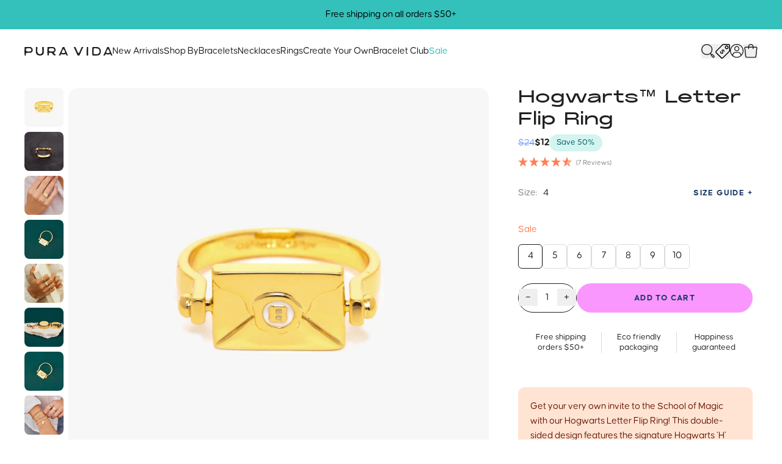

--- FILE ---
content_type: text/html; charset=utf-8
request_url: https://www.puravidabracelets.com/products/hogwarts-letter-flip-ring
body_size: 81289
content:
<!doctype html>
<html class="js" lang="en">
  <head>

    <script>
  
  window.dataLayer = window.dataLayer || [];

  // Osano Google Consent
  function gtag(){dataLayer.push(arguments);}
  gtag('consent','default',{
    'ad_storage':'denied',
    'analytics_storage':'denied',
    'ad_user_data':'denied',
    'ad_personalization':'denied',
    'personalization_storage':'denied',
    'functionality_storage':'granted',
    'security_storage':'granted',
    'wait_for_update': 500
  });
  gtag("set", "ads_data_redaction", true);
  // End Osano Google Consent

  dataLayer.push({
    'pageType': 'product',
    'shopDomain': 'puravidabracelets.myshopify.com',
    'customer': {
      'isLoggedIn':false,
    },
    'template': 'product'
  });

  
      
    var gTagParamSkus = [];
    var gTagParamPrices = [];
    
      gTagParamSkus.push("39517GOLD4");
      gTagParamPrices.push(parseFloat(12.0));
    
      gTagParamSkus.push("39517GOLD5");
      gTagParamPrices.push(parseFloat(12.0));
    
      gTagParamSkus.push("39517GOLD6");
      gTagParamPrices.push(parseFloat(12.0));
    
      gTagParamSkus.push("39517GOLD7");
      gTagParamPrices.push(parseFloat(12.0));
    
      gTagParamSkus.push("39517GOLD8");
      gTagParamPrices.push(parseFloat(12.0));
    
      gTagParamSkus.push("39517GOLD9");
      gTagParamPrices.push(parseFloat(12.0));
    
      gTagParamSkus.push("39517GOLD10");
      gTagParamPrices.push(parseFloat(12.0));
    

    window.dataLayer.push({
      'google_tag_params': {
        'ecomm_pagetype': 'product',
        'ecomm_prodid': gTagParamSkus,
        'ecomm_pvalue': gTagParamPrices
      }
    });

  

</script>

    <link rel="preconnect" href="https://www.googletagmanager.com">
    <link rel="preconnect" href="https://www.clarity.ms">
    <link rel="preconnect" href="https://cmp.osano.com">

    <script src="https://cmp.osano.com/Azq8QaSOZ923Y2fMg/0e5bf728-c0ea-43f4-82d9-c7cf68111f88/osano.js" async></script>

    <link href="//www.puravidabracelets.com/cdn/shop/t/594/assets/theme.css?v=89821678187305993211768848343" as="style" rel="preload">
    <link href="//www.puravidabracelets.com/cdn/shop/t/594/assets/theme.min.js?v=43383437673070633471768288784" as="script" rel="preload">
    <link href="//www.puravidabracelets.com/cdn/shop/t/594/assets/cart.min.js?v=167838136291001493521762214523" as="script" rel="preload">
    <link href="//www.puravidabracelets.com/cdn/shop/t/594/assets/swiper.min.js?v=104312064931231207321743715427" as="script" rel="preload">
    <link href="//www.puravidabracelets.com/cdn/shop/t/594/assets/Causten.otf?v=153565046961550339911758568834" as="font" type="font/otf" crossorigin="anonymous" rel="preload">
    <link href="//www.puravidabracelets.com/cdn/shop/t/594/assets/Causten-Bold.otf?v=164587244664243969141758568834" as="font" type="font/otf" crossorigin="anonymous" rel="preload">
    <link href="//www.puravidabracelets.com/cdn/shop/t/594/assets/Alias-Regular.woff2?v=35944430687708969601739299225" as="font" type="font/woff2" crossorigin="anonymous" rel="preload">
    <link href="//www.puravidabracelets.com/cdn/shop/t/594/assets/Alias-Bold.woff2?v=127676320482942702571739299225" as="font" type="font/woff2" crossorigin="anonymous" rel="preload">
    
    <meta charset="utf-8">
    <meta http-equiv="X-UA-Compatible" content="IE=edge">
    <meta name="viewport" content="width=device-width,initial-scale=1">
    <meta name="theme-color" content="#000">
    <link rel="canonical" href="https://www.puravidabracelets.com/products/hogwarts-letter-flip-ring">
    <link rel="apple-touch-icon" href="//www.puravidabracelets.com/cdn/shop/files/favicon_ba011f2f-6f19-469d-b82d-d161fdb2a2df.png?crop=center&height=180&v=1755536169&width=180">
    <link rel="shortcut icon" type="image/png" href="//www.puravidabracelets.com/cdn/shop/files/favicon_ba011f2f-6f19-469d-b82d-d161fdb2a2df.png?crop=center&height=64&v=1755536169&width=64">

    <meta name="pinterest-rich-pin" content="false">
    <meta name="globalsign-domain-verification" content="LUMxQ9Avu7P86lNPRbO97fDZ2bp7-HoLpdqjSZ7V8J" />
    <meta name="google-site-verification" content="ACGsMvsTXlYJbrl72agutq_TYML5FkDNJRTkQo8yLeM" />
    <meta name="google-site-verification" content="7r_XkmIixL56Fj98SwEgbJmNji5A1MRgH6kbpKKSOtY" />
    <meta name="google-site-verification" content="Vik3FD1XRgE6QcrOUipxGHHIQ3TXUfymkdGLFUoLZVI" />
    <meta name="p:domain_verify" content="2ea8e3646dc29e3d28b86101ab843701"/>

    <title>Hogwarts™ Letter Flip Ring</title>

    
      <meta name="description" content="Get your very own invite to the School of Magic with our Hogwarts Letter Flip Ring! This double-sided design features the signature Hogwarts ‘H’ seal on the front, which flips over to reveal a “Waiting on my letter” inscription on the back. For every ring sold, Pura Vida will donate 5% of the purchase price to the Worl">
    
    
    
      <script>(function(w,d,s,l,i){w[l]=w[l]||[];w[l].push({'gtm.start':
      new Date().getTime(),event:'gtm.js'});var f=d.getElementsByTagName(s)[0],
      j=d.createElement(s),dl=l!='dataLayer'?'&l='+l:'';j.async=true;j.src=
      'https://www.googletagmanager.com/gtm.js?id='+i+dl;f.parentNode.insertBefore(j,f);
      })(window,document,'script','dataLayer','GTM-T4CH5C');</script>
    

    

    

<meta property="og:site_name" content="Pura Vida Bracelets">
<meta property="og:url" content="https://www.puravidabracelets.com/products/hogwarts-letter-flip-ring">
<meta property="og:title" content="Hogwarts™ Letter Flip Ring">
<meta property="og:type" content="product">
<meta property="og:description" content="Get your very own invite to the School of Magic with our Hogwarts Letter Flip Ring! This double-sided design features the signature Hogwarts ‘H’ seal on the front, which flips over to reveal a “Waiting on my letter” inscription on the back. For every ring sold, Pura Vida will donate 5% of the purchase price to the Worl"><meta property="og:image" content="http://www.puravidabracelets.com/cdn/shop/files/39517GOLD_1-min.gif?v=1692205753">
  <meta property="og:image:secure_url" content="https://www.puravidabracelets.com/cdn/shop/files/39517GOLD_1-min.gif?v=1692205753">
  <meta property="og:image:width" content="1600">
  <meta property="og:image:height" content="1600"><meta property="og:price:amount" content="12.00">
  <meta property="og:price:currency" content="USD"><meta name="twitter:card" content="summary_large_image">
<meta name="twitter:title" content="Hogwarts™ Letter Flip Ring">
<meta name="twitter:description" content="Get your very own invite to the School of Magic with our Hogwarts Letter Flip Ring! This double-sided design features the signature Hogwarts ‘H’ seal on the front, which flips over to reveal a “Waiting on my letter” inscription on the back. For every ring sold, Pura Vida will donate 5% of the purchase price to the Worl">


    <script>
  window.shop_api = {
    shop: {
      permanentDomain: 'puravidabracelets.myshopify.com',
      region: 'com',
      url: 'https://www.puravidabracelets.com',
      moneyFormat: "${{amount}}",
    },
    customer: {
      loggedIn:false,},
    request: {
      path: '/products/hogwarts-letter-flip-ring'
    },
    cart: {
      total: 0,
      currency: 'USD',
      json: {"note":null,"attributes":{},"original_total_price":0,"total_price":0,"total_discount":0,"total_weight":0.0,"item_count":0,"items":[],"requires_shipping":false,"currency":"USD","items_subtotal_price":0,"cart_level_discount_applications":[],"checkout_charge_amount":0},
      itemCount: 0,
    },
    routes: {
      cart_add_url: '/cart/add.js',
      cart_change_url: '/cart/change.js',
      cart_update_url: '/cart/update.js',
      cart_url: '/cart.js',
      cart_json: '/cart.json',
      cart_clear_url: '/cart/clear.js',
      root_url: '/',
    },
    settings: {
      cartTiers: [],
      giftEnabled: false,
      bogoHeader: 'Good Choice!',
      bogoBody: 'Add another BOGO item to your cart for FREE!*',
      bogoDisclaimer: '*Qualifying BOGO item of equal or lesser value. Some exclusions apply.',
      bogoButtonText: 'SHOP NOW',
      bogoButtonUrl: '/collections/bogo',
      
        customProfanityFilter: JSON.parse('["shat","foreskin","f[heart]ck","f♥ck","f♡ck","HUMP+DUMP","hump"]'),
      
    },
    strings: {
      addToCart: `Add to Cart`,
      soldOut: `Sold Out`,
      unavailable: `Unavailable`,
      preOrder: `Pre-Order`
    },
    template: {
      full: 'product',
      name: "product",
      suffix: null
    },
    vendor: {
      klaviyo: {
        publicApiKey: 'JpiXrs',
        newsletterListId: 'JLdJQT'
      },
      attentive: {
        signUpSourceId: ''
      },
      influence: {}
    },product: {
        allowPreOrders: false,
        preOrderShipDate: ''
      },swipers: {},
    swiperParams: {}
  };
</script>

    <link href="//www.puravidabracelets.com/cdn/shop/t/594/assets/theme.css?v=89821678187305993211768848343" rel="stylesheet" type="text/css" media="all" />

    <script src="//www.puravidabracelets.com/cdn/shop/t/594/assets/swiper.min.js?v=104312064931231207321743715427" defer></script>
    <script src="//www.puravidabracelets.com/cdn/shop/t/594/assets/cart.min.js?v=167838136291001493521762214523" defer></script>
    <script src="//www.puravidabracelets.com/cdn/shop/t/594/assets/theme.min.js?v=43383437673070633471768288784" defer></script>

    <script>window.performance && window.performance.mark && window.performance.mark('shopify.content_for_header.start');</script><meta name="facebook-domain-verification" content="5bdcl98kb7qht1nuehqpkghcjibd80">
<meta id="shopify-digital-wallet" name="shopify-digital-wallet" content="/2976313/digital_wallets/dialog">
<meta name="shopify-checkout-api-token" content="1f6f2d0d9905fa2dc4aee204ca903222">
<meta id="in-context-paypal-metadata" data-shop-id="2976313" data-venmo-supported="true" data-environment="production" data-locale="en_US" data-paypal-v4="true" data-currency="USD">
<link rel="alternate" hreflang="x-default" href="https://www.puravidabracelets.com/products/hogwarts-letter-flip-ring">
<link rel="alternate" hreflang="en-CA" href="https://ca.puravidabracelets.com/products/hogwarts-letter-flip-ring">
<link rel="alternate" hreflang="en-US" href="https://www.puravidabracelets.com/products/hogwarts-letter-flip-ring">
<link rel="alternate" type="application/json+oembed" href="https://www.puravidabracelets.com/products/hogwarts-letter-flip-ring.oembed">
<script async="async" src="/checkouts/internal/preloads.js?locale=en-US"></script>
<link rel="preconnect" href="https://shop.app" crossorigin="anonymous">
<script async="async" src="https://shop.app/checkouts/internal/preloads.js?locale=en-US&shop_id=2976313" crossorigin="anonymous"></script>
<script id="apple-pay-shop-capabilities" type="application/json">{"shopId":2976313,"countryCode":"US","currencyCode":"USD","merchantCapabilities":["supports3DS"],"merchantId":"gid:\/\/shopify\/Shop\/2976313","merchantName":"Pura Vida Bracelets","requiredBillingContactFields":["postalAddress","email"],"requiredShippingContactFields":["postalAddress","email"],"shippingType":"shipping","supportedNetworks":["visa","masterCard","amex","discover","elo","jcb"],"total":{"type":"pending","label":"Pura Vida Bracelets","amount":"1.00"},"shopifyPaymentsEnabled":true,"supportsSubscriptions":true}</script>
<script id="shopify-features" type="application/json">{"accessToken":"1f6f2d0d9905fa2dc4aee204ca903222","betas":["rich-media-storefront-analytics"],"domain":"www.puravidabracelets.com","predictiveSearch":true,"shopId":2976313,"locale":"en"}</script>
<script>var Shopify = Shopify || {};
Shopify.shop = "puravidabracelets.myshopify.com";
Shopify.locale = "en";
Shopify.currency = {"active":"USD","rate":"1.0"};
Shopify.country = "US";
Shopify.theme = {"name":"Production","id":132548722774,"schema_name":"Pura Vida","schema_version":"1.0.0","theme_store_id":null,"role":"main"};
Shopify.theme.handle = "null";
Shopify.theme.style = {"id":null,"handle":null};
Shopify.cdnHost = "www.puravidabracelets.com/cdn";
Shopify.routes = Shopify.routes || {};
Shopify.routes.root = "/";</script>
<script type="module">!function(o){(o.Shopify=o.Shopify||{}).modules=!0}(window);</script>
<script>!function(o){function n(){var o=[];function n(){o.push(Array.prototype.slice.apply(arguments))}return n.q=o,n}var t=o.Shopify=o.Shopify||{};t.loadFeatures=n(),t.autoloadFeatures=n()}(window);</script>
<script>
  window.ShopifyPay = window.ShopifyPay || {};
  window.ShopifyPay.apiHost = "shop.app\/pay";
  window.ShopifyPay.redirectState = null;
</script>
<script id="shop-js-analytics" type="application/json">{"pageType":"product"}</script>
<script defer="defer" async type="module" src="//www.puravidabracelets.com/cdn/shopifycloud/shop-js/modules/v2/client.init-shop-cart-sync_BdyHc3Nr.en.esm.js"></script>
<script defer="defer" async type="module" src="//www.puravidabracelets.com/cdn/shopifycloud/shop-js/modules/v2/chunk.common_Daul8nwZ.esm.js"></script>
<script type="module">
  await import("//www.puravidabracelets.com/cdn/shopifycloud/shop-js/modules/v2/client.init-shop-cart-sync_BdyHc3Nr.en.esm.js");
await import("//www.puravidabracelets.com/cdn/shopifycloud/shop-js/modules/v2/chunk.common_Daul8nwZ.esm.js");

  window.Shopify.SignInWithShop?.initShopCartSync?.({"fedCMEnabled":true,"windoidEnabled":true});

</script>
<script defer="defer" async type="module" src="//www.puravidabracelets.com/cdn/shopifycloud/shop-js/modules/v2/client.payment-terms_MV4M3zvL.en.esm.js"></script>
<script defer="defer" async type="module" src="//www.puravidabracelets.com/cdn/shopifycloud/shop-js/modules/v2/chunk.common_Daul8nwZ.esm.js"></script>
<script defer="defer" async type="module" src="//www.puravidabracelets.com/cdn/shopifycloud/shop-js/modules/v2/chunk.modal_CQq8HTM6.esm.js"></script>
<script type="module">
  await import("//www.puravidabracelets.com/cdn/shopifycloud/shop-js/modules/v2/client.payment-terms_MV4M3zvL.en.esm.js");
await import("//www.puravidabracelets.com/cdn/shopifycloud/shop-js/modules/v2/chunk.common_Daul8nwZ.esm.js");
await import("//www.puravidabracelets.com/cdn/shopifycloud/shop-js/modules/v2/chunk.modal_CQq8HTM6.esm.js");

  
</script>
<script>
  window.Shopify = window.Shopify || {};
  if (!window.Shopify.featureAssets) window.Shopify.featureAssets = {};
  window.Shopify.featureAssets['shop-js'] = {"shop-cart-sync":["modules/v2/client.shop-cart-sync_QYOiDySF.en.esm.js","modules/v2/chunk.common_Daul8nwZ.esm.js"],"init-fed-cm":["modules/v2/client.init-fed-cm_DchLp9rc.en.esm.js","modules/v2/chunk.common_Daul8nwZ.esm.js"],"shop-button":["modules/v2/client.shop-button_OV7bAJc5.en.esm.js","modules/v2/chunk.common_Daul8nwZ.esm.js"],"init-windoid":["modules/v2/client.init-windoid_DwxFKQ8e.en.esm.js","modules/v2/chunk.common_Daul8nwZ.esm.js"],"shop-cash-offers":["modules/v2/client.shop-cash-offers_DWtL6Bq3.en.esm.js","modules/v2/chunk.common_Daul8nwZ.esm.js","modules/v2/chunk.modal_CQq8HTM6.esm.js"],"shop-toast-manager":["modules/v2/client.shop-toast-manager_CX9r1SjA.en.esm.js","modules/v2/chunk.common_Daul8nwZ.esm.js"],"init-shop-email-lookup-coordinator":["modules/v2/client.init-shop-email-lookup-coordinator_UhKnw74l.en.esm.js","modules/v2/chunk.common_Daul8nwZ.esm.js"],"pay-button":["modules/v2/client.pay-button_DzxNnLDY.en.esm.js","modules/v2/chunk.common_Daul8nwZ.esm.js"],"avatar":["modules/v2/client.avatar_BTnouDA3.en.esm.js"],"init-shop-cart-sync":["modules/v2/client.init-shop-cart-sync_BdyHc3Nr.en.esm.js","modules/v2/chunk.common_Daul8nwZ.esm.js"],"shop-login-button":["modules/v2/client.shop-login-button_D8B466_1.en.esm.js","modules/v2/chunk.common_Daul8nwZ.esm.js","modules/v2/chunk.modal_CQq8HTM6.esm.js"],"init-customer-accounts-sign-up":["modules/v2/client.init-customer-accounts-sign-up_C8fpPm4i.en.esm.js","modules/v2/client.shop-login-button_D8B466_1.en.esm.js","modules/v2/chunk.common_Daul8nwZ.esm.js","modules/v2/chunk.modal_CQq8HTM6.esm.js"],"init-shop-for-new-customer-accounts":["modules/v2/client.init-shop-for-new-customer-accounts_CVTO0Ztu.en.esm.js","modules/v2/client.shop-login-button_D8B466_1.en.esm.js","modules/v2/chunk.common_Daul8nwZ.esm.js","modules/v2/chunk.modal_CQq8HTM6.esm.js"],"init-customer-accounts":["modules/v2/client.init-customer-accounts_dRgKMfrE.en.esm.js","modules/v2/client.shop-login-button_D8B466_1.en.esm.js","modules/v2/chunk.common_Daul8nwZ.esm.js","modules/v2/chunk.modal_CQq8HTM6.esm.js"],"shop-follow-button":["modules/v2/client.shop-follow-button_CkZpjEct.en.esm.js","modules/v2/chunk.common_Daul8nwZ.esm.js","modules/v2/chunk.modal_CQq8HTM6.esm.js"],"lead-capture":["modules/v2/client.lead-capture_BntHBhfp.en.esm.js","modules/v2/chunk.common_Daul8nwZ.esm.js","modules/v2/chunk.modal_CQq8HTM6.esm.js"],"checkout-modal":["modules/v2/client.checkout-modal_CfxcYbTm.en.esm.js","modules/v2/chunk.common_Daul8nwZ.esm.js","modules/v2/chunk.modal_CQq8HTM6.esm.js"],"shop-login":["modules/v2/client.shop-login_Da4GZ2H6.en.esm.js","modules/v2/chunk.common_Daul8nwZ.esm.js","modules/v2/chunk.modal_CQq8HTM6.esm.js"],"payment-terms":["modules/v2/client.payment-terms_MV4M3zvL.en.esm.js","modules/v2/chunk.common_Daul8nwZ.esm.js","modules/v2/chunk.modal_CQq8HTM6.esm.js"]};
</script>
<script>(function() {
  var isLoaded = false;
  function asyncLoad() {
    if (isLoaded) return;
    isLoaded = true;
    var urls = ["https:\/\/widgets.automizely.com\/aftership\/gmv.js?organization_id=ae25e988e2b148e99038b5a6516f5cda\u0026shop=puravidabracelets.myshopify.com","https:\/\/static.klaviyo.com\/onsite\/js\/klaviyo.js?company_id=XArRRS\u0026shop=puravidabracelets.myshopify.com","https:\/\/static.rechargecdn.com\/assets\/js\/widget.min.js?shop=puravidabracelets.myshopify.com","https:\/\/widget.ecocart.tools\/ecocart.js?shop_name=puravidabracelets.myshopify.com\u0026shop=puravidabracelets.myshopify.com","https:\/\/storm.spicegems.org\/0\/js\/scripttags\/puravidabracelets\/country_redirect_c93cfde4f0cabcbadb291a68dd3c213a.min.js?v=52\u0026shop=puravidabracelets.myshopify.com"];
    for (var i = 0; i < urls.length; i++) {
      var s = document.createElement('script');
      s.type = 'text/javascript';
      s.async = true;
      s.src = urls[i];
      var x = document.getElementsByTagName('script')[0];
      x.parentNode.insertBefore(s, x);
    }
  };
  if(window.attachEvent) {
    window.attachEvent('onload', asyncLoad);
  } else {
    window.addEventListener('load', asyncLoad, false);
  }
})();</script>
<script id="__st">var __st={"a":2976313,"offset":-28800,"reqid":"d118e261-dc77-4303-aaac-1329c23a8bc1-1769009489","pageurl":"www.puravidabracelets.com\/products\/hogwarts-letter-flip-ring","u":"8fb7d50cdc3d","p":"product","rtyp":"product","rid":6874206142550};</script>
<script>window.ShopifyPaypalV4VisibilityTracking = true;</script>
<script id="captcha-bootstrap">!function(){'use strict';const t='contact',e='account',n='new_comment',o=[[t,t],['blogs',n],['comments',n],[t,'customer']],c=[[e,'customer_login'],[e,'guest_login'],[e,'recover_customer_password'],[e,'create_customer']],r=t=>t.map((([t,e])=>`form[action*='/${t}']:not([data-nocaptcha='true']) input[name='form_type'][value='${e}']`)).join(','),a=t=>()=>t?[...document.querySelectorAll(t)].map((t=>t.form)):[];function s(){const t=[...o],e=r(t);return a(e)}const i='password',u='form_key',d=['recaptcha-v3-token','g-recaptcha-response','h-captcha-response',i],f=()=>{try{return window.sessionStorage}catch{return}},m='__shopify_v',_=t=>t.elements[u];function p(t,e,n=!1){try{const o=window.sessionStorage,c=JSON.parse(o.getItem(e)),{data:r}=function(t){const{data:e,action:n}=t;return t[m]||n?{data:e,action:n}:{data:t,action:n}}(c);for(const[e,n]of Object.entries(r))t.elements[e]&&(t.elements[e].value=n);n&&o.removeItem(e)}catch(o){console.error('form repopulation failed',{error:o})}}const l='form_type',E='cptcha';function T(t){t.dataset[E]=!0}const w=window,h=w.document,L='Shopify',v='ce_forms',y='captcha';let A=!1;((t,e)=>{const n=(g='f06e6c50-85a8-45c8-87d0-21a2b65856fe',I='https://cdn.shopify.com/shopifycloud/storefront-forms-hcaptcha/ce_storefront_forms_captcha_hcaptcha.v1.5.2.iife.js',D={infoText:'Protected by hCaptcha',privacyText:'Privacy',termsText:'Terms'},(t,e,n)=>{const o=w[L][v],c=o.bindForm;if(c)return c(t,g,e,D).then(n);var r;o.q.push([[t,g,e,D],n]),r=I,A||(h.body.append(Object.assign(h.createElement('script'),{id:'captcha-provider',async:!0,src:r})),A=!0)});var g,I,D;w[L]=w[L]||{},w[L][v]=w[L][v]||{},w[L][v].q=[],w[L][y]=w[L][y]||{},w[L][y].protect=function(t,e){n(t,void 0,e),T(t)},Object.freeze(w[L][y]),function(t,e,n,w,h,L){const[v,y,A,g]=function(t,e,n){const i=e?o:[],u=t?c:[],d=[...i,...u],f=r(d),m=r(i),_=r(d.filter((([t,e])=>n.includes(e))));return[a(f),a(m),a(_),s()]}(w,h,L),I=t=>{const e=t.target;return e instanceof HTMLFormElement?e:e&&e.form},D=t=>v().includes(t);t.addEventListener('submit',(t=>{const e=I(t);if(!e)return;const n=D(e)&&!e.dataset.hcaptchaBound&&!e.dataset.recaptchaBound,o=_(e),c=g().includes(e)&&(!o||!o.value);(n||c)&&t.preventDefault(),c&&!n&&(function(t){try{if(!f())return;!function(t){const e=f();if(!e)return;const n=_(t);if(!n)return;const o=n.value;o&&e.removeItem(o)}(t);const e=Array.from(Array(32),(()=>Math.random().toString(36)[2])).join('');!function(t,e){_(t)||t.append(Object.assign(document.createElement('input'),{type:'hidden',name:u})),t.elements[u].value=e}(t,e),function(t,e){const n=f();if(!n)return;const o=[...t.querySelectorAll(`input[type='${i}']`)].map((({name:t})=>t)),c=[...d,...o],r={};for(const[a,s]of new FormData(t).entries())c.includes(a)||(r[a]=s);n.setItem(e,JSON.stringify({[m]:1,action:t.action,data:r}))}(t,e)}catch(e){console.error('failed to persist form',e)}}(e),e.submit())}));const S=(t,e)=>{t&&!t.dataset[E]&&(n(t,e.some((e=>e===t))),T(t))};for(const o of['focusin','change'])t.addEventListener(o,(t=>{const e=I(t);D(e)&&S(e,y())}));const B=e.get('form_key'),M=e.get(l),P=B&&M;t.addEventListener('DOMContentLoaded',(()=>{const t=y();if(P)for(const e of t)e.elements[l].value===M&&p(e,B);[...new Set([...A(),...v().filter((t=>'true'===t.dataset.shopifyCaptcha))])].forEach((e=>S(e,t)))}))}(h,new URLSearchParams(w.location.search),n,t,e,['guest_login'])})(!1,!0)}();</script>
<script integrity="sha256-4kQ18oKyAcykRKYeNunJcIwy7WH5gtpwJnB7kiuLZ1E=" data-source-attribution="shopify.loadfeatures" defer="defer" src="//www.puravidabracelets.com/cdn/shopifycloud/storefront/assets/storefront/load_feature-a0a9edcb.js" crossorigin="anonymous"></script>
<script crossorigin="anonymous" defer="defer" src="//www.puravidabracelets.com/cdn/shopifycloud/storefront/assets/shopify_pay/storefront-65b4c6d7.js?v=20250812"></script>
<script data-source-attribution="shopify.dynamic_checkout.dynamic.init">var Shopify=Shopify||{};Shopify.PaymentButton=Shopify.PaymentButton||{isStorefrontPortableWallets:!0,init:function(){window.Shopify.PaymentButton.init=function(){};var t=document.createElement("script");t.src="https://www.puravidabracelets.com/cdn/shopifycloud/portable-wallets/latest/portable-wallets.en.js",t.type="module",document.head.appendChild(t)}};
</script>
<script data-source-attribution="shopify.dynamic_checkout.buyer_consent">
  function portableWalletsHideBuyerConsent(e){var t=document.getElementById("shopify-buyer-consent"),n=document.getElementById("shopify-subscription-policy-button");t&&n&&(t.classList.add("hidden"),t.setAttribute("aria-hidden","true"),n.removeEventListener("click",e))}function portableWalletsShowBuyerConsent(e){var t=document.getElementById("shopify-buyer-consent"),n=document.getElementById("shopify-subscription-policy-button");t&&n&&(t.classList.remove("hidden"),t.removeAttribute("aria-hidden"),n.addEventListener("click",e))}window.Shopify?.PaymentButton&&(window.Shopify.PaymentButton.hideBuyerConsent=portableWalletsHideBuyerConsent,window.Shopify.PaymentButton.showBuyerConsent=portableWalletsShowBuyerConsent);
</script>
<script data-source-attribution="shopify.dynamic_checkout.cart.bootstrap">document.addEventListener("DOMContentLoaded",(function(){function t(){return document.querySelector("shopify-accelerated-checkout-cart, shopify-accelerated-checkout")}if(t())Shopify.PaymentButton.init();else{new MutationObserver((function(e,n){t()&&(Shopify.PaymentButton.init(),n.disconnect())})).observe(document.body,{childList:!0,subtree:!0})}}));
</script>
<link id="shopify-accelerated-checkout-styles" rel="stylesheet" media="screen" href="https://www.puravidabracelets.com/cdn/shopifycloud/portable-wallets/latest/accelerated-checkout-backwards-compat.css" crossorigin="anonymous">
<style id="shopify-accelerated-checkout-cart">
        #shopify-buyer-consent {
  margin-top: 1em;
  display: inline-block;
  width: 100%;
}

#shopify-buyer-consent.hidden {
  display: none;
}

#shopify-subscription-policy-button {
  background: none;
  border: none;
  padding: 0;
  text-decoration: underline;
  font-size: inherit;
  cursor: pointer;
}

#shopify-subscription-policy-button::before {
  box-shadow: none;
}

      </style>

<script>window.performance && window.performance.mark && window.performance.mark('shopify.content_for_header.end');</script>

    <style>
  :root {
    --primary-color: ;
  }
</style>

    <script type="text/javascript">
        (function(c,l,a,r,i,t,y){
            c[a]=c[a]||function(){(c[a].q=c[a].q||[]).push(arguments)};
            t=l.createElement(r);t.async=1;t.src="https://www.clarity.ms/tag/"+i;
            y=l.getElementsByTagName(r)[0];y.parentNode.insertBefore(t,y);
        })(window, document, "clarity", "script", "r8rlz44ebr");
    </script>

    <link rel="stylesheet" href="//www.puravidabracelets.com/cdn/shop/t/594/assets/engraving-fonts.css?v=7137672642326101121768848340" media="print" onload="this.media='all'">

  <!-- BEGIN app block: shopify://apps/klaviyo-email-marketing-sms/blocks/klaviyo-onsite-embed/2632fe16-c075-4321-a88b-50b567f42507 -->












  <script async src="https://static.klaviyo.com/onsite/js/JpiXrs/klaviyo.js?company_id=JpiXrs"></script>
  <script>!function(){if(!window.klaviyo){window._klOnsite=window._klOnsite||[];try{window.klaviyo=new Proxy({},{get:function(n,i){return"push"===i?function(){var n;(n=window._klOnsite).push.apply(n,arguments)}:function(){for(var n=arguments.length,o=new Array(n),w=0;w<n;w++)o[w]=arguments[w];var t="function"==typeof o[o.length-1]?o.pop():void 0,e=new Promise((function(n){window._klOnsite.push([i].concat(o,[function(i){t&&t(i),n(i)}]))}));return e}}})}catch(n){window.klaviyo=window.klaviyo||[],window.klaviyo.push=function(){var n;(n=window._klOnsite).push.apply(n,arguments)}}}}();</script>

  
    <script id="viewed_product">
      if (item == null) {
        var _learnq = _learnq || [];

        var MetafieldReviews = null
        var MetafieldYotpoRating = null
        var MetafieldYotpoCount = null
        var MetafieldLooxRating = null
        var MetafieldLooxCount = null
        var okendoProduct = null
        var okendoProductReviewCount = null
        var okendoProductReviewAverageValue = null
        try {
          // The following fields are used for Customer Hub recently viewed in order to add reviews.
          // This information is not part of __kla_viewed. Instead, it is part of __kla_viewed_reviewed_items
          MetafieldReviews = {"rating":{"scale_min":"1.0","scale_max":"5.0","value":"3.83"},"rating_count":12};
          MetafieldYotpoRating = null
          MetafieldYotpoCount = null
          MetafieldLooxRating = null
          MetafieldLooxCount = null

          okendoProduct = null
          // If the okendo metafield is not legacy, it will error, which then requires the new json formatted data
          if (okendoProduct && 'error' in okendoProduct) {
            okendoProduct = null
          }
          okendoProductReviewCount = okendoProduct ? okendoProduct.reviewCount : null
          okendoProductReviewAverageValue = okendoProduct ? okendoProduct.reviewAverageValue : null
        } catch (error) {
          console.error('Error in Klaviyo onsite reviews tracking:', error);
        }

        var item = {
          Name: "Hogwarts™ Letter Flip Ring",
          ProductID: 6874206142550,
          Categories: ["$15 \u0026 Under","All Jewelry","All Products","All Products, Except Club \u0026 Apparel","Artisan Jewelry","Artisan Rings","Band Rings","Collaborations","Discount Exclusions Only","Gifts Under $15","Gifts Under $20","Gifts Under $25","Gifts Under $30","Gifts Under $35","Gifts Under $40","Gifts Under $50","Gifts Under $75","Going Fast...","Halloween Styles","Handmade Jewelry","Handmade Rings","Harper Individual Charms","Harry Potter Gifts","Harry Potter Jewelry","Harry Potter Rings","Humanitarian Causes","Low in Stock","Low Inventory","Mixed Metals","Rings","Sale","Sale Rings","Shore Club Discount Collection","Trending"],
          ImageURL: "https://www.puravidabracelets.com/cdn/shop/files/39517GOLD_1-min_grande.gif?v=1692205753",
          URL: "https://www.puravidabracelets.com/products/hogwarts-letter-flip-ring",
          Brand: "Harry Potter",
          Price: "$12.00",
          Value: "12.00",
          CompareAtPrice: "$24.00"
        };
        _learnq.push(['track', 'Viewed Product', item]);
        _learnq.push(['trackViewedItem', {
          Title: item.Name,
          ItemId: item.ProductID,
          Categories: item.Categories,
          ImageUrl: item.ImageURL,
          Url: item.URL,
          Metadata: {
            Brand: item.Brand,
            Price: item.Price,
            Value: item.Value,
            CompareAtPrice: item.CompareAtPrice
          },
          metafields:{
            reviews: MetafieldReviews,
            yotpo:{
              rating: MetafieldYotpoRating,
              count: MetafieldYotpoCount,
            },
            loox:{
              rating: MetafieldLooxRating,
              count: MetafieldLooxCount,
            },
            okendo: {
              rating: okendoProductReviewAverageValue,
              count: okendoProductReviewCount,
            }
          }
        }]);
      }
    </script>
  




  <script>
    window.klaviyoReviewsProductDesignMode = false
  </script>







<!-- END app block --><!-- BEGIN app block: shopify://apps/pccd3n954-opensend/blocks/opensend/2b2c3b10-a7b7-4c6a-8fec-fa45612cd8d4 -->
<script type='text/javascript'>
!function(s) {
  let o = s.createElement('script'), u = s.getElementsByTagName('script')[0];
  o.src = 'https://cdn.aggle.net/oir/oir.min.js';
  o.async = !0, o.setAttribute('oirtyp', '48b1feaa'), o.setAttribute('oirid', 'PCCD3N954');
  u.parentNode.insertBefore(o, u);
}(document);
</script>

<script type='text/javascript'>
!function(e) {
  let t = {  };
  (e._oirtrk = e._oirtrk || []).push(['track', 'on-site', t]);
}(window);
</script>


<!-- END app block --><!-- BEGIN app block: shopify://apps/intelligems-a-b-testing/blocks/intelligems-script/fa83b64c-0c77-4c0c-b4b2-b94b42f5ef19 --><script>
  window._template = {
    directory: "",
    name: "product",
    suffix: "",
  };
  window.__productIdFromTemplate = 6874206142550;
  window.__plpCollectionIdFromTemplate = null;
</script>
<script type="module" blocking="render" fetchpriority="high" src="https://cdn.intelligems.io/esm/74f1b220e7d6/bundle.js" data-em-disable async></script>


<!-- END app block --><!-- BEGIN app block: shopify://apps/triplewhale/blocks/triple_pixel_snippet/483d496b-3f1a-4609-aea7-8eee3b6b7a2a --><link rel='preconnect dns-prefetch' href='https://api.config-security.com/' crossorigin />
<link rel='preconnect dns-prefetch' href='https://conf.config-security.com/' crossorigin />
<script>
/* >> TriplePixel :: start*/
window.TriplePixelData={TripleName:"puravidabracelets.myshopify.com",ver:"2.16",plat:"SHOPIFY",isHeadless:false,src:'SHOPIFY_EXT',product:{id:"6874206142550",name:`Hogwarts™ Letter Flip Ring`,price:"12.00",variant:"40269370392662"},search:"",collection:"",cart:"",template:"product",curr:"USD" || "USD"},function(W,H,A,L,E,_,B,N){function O(U,T,P,H,R){void 0===R&&(R=!1),H=new XMLHttpRequest,P?(H.open("POST",U,!0),H.setRequestHeader("Content-Type","text/plain")):H.open("GET",U,!0),H.send(JSON.stringify(P||{})),H.onreadystatechange=function(){4===H.readyState&&200===H.status?(R=H.responseText,U.includes("/first")?eval(R):P||(N[B]=R)):(299<H.status||H.status<200)&&T&&!R&&(R=!0,O(U,T-1,P))}}if(N=window,!N[H+"sn"]){N[H+"sn"]=1,L=function(){return Date.now().toString(36)+"_"+Math.random().toString(36)};try{A.setItem(H,1+(0|A.getItem(H)||0)),(E=JSON.parse(A.getItem(H+"U")||"[]")).push({u:location.href,r:document.referrer,t:Date.now(),id:L()}),A.setItem(H+"U",JSON.stringify(E))}catch(e){}var i,m,p;A.getItem('"!nC`')||(_=A,A=N,A[H]||(E=A[H]=function(t,e,i){return void 0===i&&(i=[]),"State"==t?E.s:(W=L(),(E._q=E._q||[]).push([W,t,e].concat(i)),W)},E.s="Installed",E._q=[],E.ch=W,B="configSecurityConfModel",N[B]=1,O("https://conf.config-security.com/model",5),i=L(),m=A[atob("c2NyZWVu")],_.setItem("di_pmt_wt",i),p={id:i,action:"profile",avatar:_.getItem("auth-security_rand_salt_"),time:m[atob("d2lkdGg=")]+":"+m[atob("aGVpZ2h0")],host:A.TriplePixelData.TripleName,plat:A.TriplePixelData.plat,url:window.location.href.slice(0,500),ref:document.referrer,ver:A.TriplePixelData.ver},O("https://api.config-security.com/event",5,p),O("https://api.config-security.com/first?host=".concat(p.host,"&plat=").concat(p.plat),5)))}}("","TriplePixel",localStorage);
/* << TriplePixel :: end*/
</script>



<!-- END app block --><!-- BEGIN app block: shopify://apps/elevar-conversion-tracking/blocks/dataLayerEmbed/bc30ab68-b15c-4311-811f-8ef485877ad6 -->



<script type="module" dynamic>
  const configUrl = "/a/elevar/static/configs/05bcc4ffe988416e95aa77c2575cd6501902d0bb/config.js";
  const config = (await import(configUrl)).default;
  const scriptUrl = config.script_src_app_theme_embed;

  if (scriptUrl) {
    const { handler } = await import(scriptUrl);

    await handler(
      config,
      {
        cartData: {
  marketId: "69828694",
  attributes:{},
  cartTotal: "0.0",
  currencyCode:"USD",
  items: []
}
,
        user: {cartTotal: "0.0",
    currencyCode:"USD",customer: {},
}
,
        isOnCartPage:false,
        collectionView:null,
        searchResultsView:null,
        productView:{
    attributes:{},
    currencyCode:"USD",defaultVariant: {id:"39517GOLD4",name:"Hogwarts™ Letter Flip Ring",
        brand:"Harry Potter",
        category:"Rings",
        variant:"4",
        price: "12.0",
        productId: "6874206142550",
        variantId: "40269370392662",
        compareAtPrice: "24.0",image:"\/\/www.puravidabracelets.com\/cdn\/shop\/files\/39517GOLD_1-min.gif?v=1692205753",url:"\/products\/hogwarts-letter-flip-ring?variant=40269370392662"},items: [{id:"39517GOLD4",name:"Hogwarts™ Letter Flip Ring",
          brand:"Harry Potter",
          category:"Rings",
          variant:"4",
          price: "12.0",
          productId: "6874206142550",
          variantId: "40269370392662",
          compareAtPrice: "24.0",image:"\/\/www.puravidabracelets.com\/cdn\/shop\/files\/39517GOLD_1-min.gif?v=1692205753",url:"\/products\/hogwarts-letter-flip-ring?variant=40269370392662"},{id:"39517GOLD5",name:"Hogwarts™ Letter Flip Ring",
          brand:"Harry Potter",
          category:"Rings",
          variant:"5",
          price: "12.0",
          productId: "6874206142550",
          variantId: "40269370425430",
          compareAtPrice: "24.0",image:"\/\/www.puravidabracelets.com\/cdn\/shop\/files\/39517GOLD_1-min.gif?v=1692205753",url:"\/products\/hogwarts-letter-flip-ring?variant=40269370425430"},{id:"39517GOLD6",name:"Hogwarts™ Letter Flip Ring",
          brand:"Harry Potter",
          category:"Rings",
          variant:"6",
          price: "12.0",
          productId: "6874206142550",
          variantId: "40269370458198",
          compareAtPrice: "24.0",image:"\/\/www.puravidabracelets.com\/cdn\/shop\/files\/39517GOLD_1-min.gif?v=1692205753",url:"\/products\/hogwarts-letter-flip-ring?variant=40269370458198"},{id:"39517GOLD7",name:"Hogwarts™ Letter Flip Ring",
          brand:"Harry Potter",
          category:"Rings",
          variant:"7",
          price: "12.0",
          productId: "6874206142550",
          variantId: "40269370490966",
          compareAtPrice: "24.0",image:"\/\/www.puravidabracelets.com\/cdn\/shop\/files\/39517GOLD_1-min.gif?v=1692205753",url:"\/products\/hogwarts-letter-flip-ring?variant=40269370490966"},{id:"39517GOLD8",name:"Hogwarts™ Letter Flip Ring",
          brand:"Harry Potter",
          category:"Rings",
          variant:"8",
          price: "12.0",
          productId: "6874206142550",
          variantId: "40269370523734",
          compareAtPrice: "24.0",image:"\/\/www.puravidabracelets.com\/cdn\/shop\/files\/39517GOLD_1-min.gif?v=1692205753",url:"\/products\/hogwarts-letter-flip-ring?variant=40269370523734"},{id:"39517GOLD9",name:"Hogwarts™ Letter Flip Ring",
          brand:"Harry Potter",
          category:"Rings",
          variant:"9",
          price: "12.0",
          productId: "6874206142550",
          variantId: "40269370556502",
          compareAtPrice: "24.0",image:"\/\/www.puravidabracelets.com\/cdn\/shop\/files\/39517GOLD_1-min.gif?v=1692205753",url:"\/products\/hogwarts-letter-flip-ring?variant=40269370556502"},{id:"39517GOLD10",name:"Hogwarts™ Letter Flip Ring",
          brand:"Harry Potter",
          category:"Rings",
          variant:"10",
          price: "12.0",
          productId: "6874206142550",
          variantId: "40269370589270",
          compareAtPrice: "24.0",image:"\/\/www.puravidabracelets.com\/cdn\/shop\/files\/39517GOLD_1-min.gif?v=1692205753",url:"\/products\/hogwarts-letter-flip-ring?variant=40269370589270"},]
  },
        checkoutComplete: null
      }
    );
  }
</script>


<!-- END app block --><link href="https://monorail-edge.shopifysvc.com" rel="dns-prefetch">
<script>(function(){if ("sendBeacon" in navigator && "performance" in window) {try {var session_token_from_headers = performance.getEntriesByType('navigation')[0].serverTiming.find(x => x.name == '_s').description;} catch {var session_token_from_headers = undefined;}var session_cookie_matches = document.cookie.match(/_shopify_s=([^;]*)/);var session_token_from_cookie = session_cookie_matches && session_cookie_matches.length === 2 ? session_cookie_matches[1] : "";var session_token = session_token_from_headers || session_token_from_cookie || "";function handle_abandonment_event(e) {var entries = performance.getEntries().filter(function(entry) {return /monorail-edge.shopifysvc.com/.test(entry.name);});if (!window.abandonment_tracked && entries.length === 0) {window.abandonment_tracked = true;var currentMs = Date.now();var navigation_start = performance.timing.navigationStart;var payload = {shop_id: 2976313,url: window.location.href,navigation_start,duration: currentMs - navigation_start,session_token,page_type: "product"};window.navigator.sendBeacon("https://monorail-edge.shopifysvc.com/v1/produce", JSON.stringify({schema_id: "online_store_buyer_site_abandonment/1.1",payload: payload,metadata: {event_created_at_ms: currentMs,event_sent_at_ms: currentMs}}));}}window.addEventListener('pagehide', handle_abandonment_event);}}());</script>
<script id="web-pixels-manager-setup">(function e(e,d,r,n,o){if(void 0===o&&(o={}),!Boolean(null===(a=null===(i=window.Shopify)||void 0===i?void 0:i.analytics)||void 0===a?void 0:a.replayQueue)){var i,a;window.Shopify=window.Shopify||{};var t=window.Shopify;t.analytics=t.analytics||{};var s=t.analytics;s.replayQueue=[],s.publish=function(e,d,r){return s.replayQueue.push([e,d,r]),!0};try{self.performance.mark("wpm:start")}catch(e){}var l=function(){var e={modern:/Edge?\/(1{2}[4-9]|1[2-9]\d|[2-9]\d{2}|\d{4,})\.\d+(\.\d+|)|Firefox\/(1{2}[4-9]|1[2-9]\d|[2-9]\d{2}|\d{4,})\.\d+(\.\d+|)|Chrom(ium|e)\/(9{2}|\d{3,})\.\d+(\.\d+|)|(Maci|X1{2}).+ Version\/(15\.\d+|(1[6-9]|[2-9]\d|\d{3,})\.\d+)([,.]\d+|)( \(\w+\)|)( Mobile\/\w+|) Safari\/|Chrome.+OPR\/(9{2}|\d{3,})\.\d+\.\d+|(CPU[ +]OS|iPhone[ +]OS|CPU[ +]iPhone|CPU IPhone OS|CPU iPad OS)[ +]+(15[._]\d+|(1[6-9]|[2-9]\d|\d{3,})[._]\d+)([._]\d+|)|Android:?[ /-](13[3-9]|1[4-9]\d|[2-9]\d{2}|\d{4,})(\.\d+|)(\.\d+|)|Android.+Firefox\/(13[5-9]|1[4-9]\d|[2-9]\d{2}|\d{4,})\.\d+(\.\d+|)|Android.+Chrom(ium|e)\/(13[3-9]|1[4-9]\d|[2-9]\d{2}|\d{4,})\.\d+(\.\d+|)|SamsungBrowser\/([2-9]\d|\d{3,})\.\d+/,legacy:/Edge?\/(1[6-9]|[2-9]\d|\d{3,})\.\d+(\.\d+|)|Firefox\/(5[4-9]|[6-9]\d|\d{3,})\.\d+(\.\d+|)|Chrom(ium|e)\/(5[1-9]|[6-9]\d|\d{3,})\.\d+(\.\d+|)([\d.]+$|.*Safari\/(?![\d.]+ Edge\/[\d.]+$))|(Maci|X1{2}).+ Version\/(10\.\d+|(1[1-9]|[2-9]\d|\d{3,})\.\d+)([,.]\d+|)( \(\w+\)|)( Mobile\/\w+|) Safari\/|Chrome.+OPR\/(3[89]|[4-9]\d|\d{3,})\.\d+\.\d+|(CPU[ +]OS|iPhone[ +]OS|CPU[ +]iPhone|CPU IPhone OS|CPU iPad OS)[ +]+(10[._]\d+|(1[1-9]|[2-9]\d|\d{3,})[._]\d+)([._]\d+|)|Android:?[ /-](13[3-9]|1[4-9]\d|[2-9]\d{2}|\d{4,})(\.\d+|)(\.\d+|)|Mobile Safari.+OPR\/([89]\d|\d{3,})\.\d+\.\d+|Android.+Firefox\/(13[5-9]|1[4-9]\d|[2-9]\d{2}|\d{4,})\.\d+(\.\d+|)|Android.+Chrom(ium|e)\/(13[3-9]|1[4-9]\d|[2-9]\d{2}|\d{4,})\.\d+(\.\d+|)|Android.+(UC? ?Browser|UCWEB|U3)[ /]?(15\.([5-9]|\d{2,})|(1[6-9]|[2-9]\d|\d{3,})\.\d+)\.\d+|SamsungBrowser\/(5\.\d+|([6-9]|\d{2,})\.\d+)|Android.+MQ{2}Browser\/(14(\.(9|\d{2,})|)|(1[5-9]|[2-9]\d|\d{3,})(\.\d+|))(\.\d+|)|K[Aa][Ii]OS\/(3\.\d+|([4-9]|\d{2,})\.\d+)(\.\d+|)/},d=e.modern,r=e.legacy,n=navigator.userAgent;return n.match(d)?"modern":n.match(r)?"legacy":"unknown"}(),u="modern"===l?"modern":"legacy",c=(null!=n?n:{modern:"",legacy:""})[u],f=function(e){return[e.baseUrl,"/wpm","/b",e.hashVersion,"modern"===e.buildTarget?"m":"l",".js"].join("")}({baseUrl:d,hashVersion:r,buildTarget:u}),m=function(e){var d=e.version,r=e.bundleTarget,n=e.surface,o=e.pageUrl,i=e.monorailEndpoint;return{emit:function(e){var a=e.status,t=e.errorMsg,s=(new Date).getTime(),l=JSON.stringify({metadata:{event_sent_at_ms:s},events:[{schema_id:"web_pixels_manager_load/3.1",payload:{version:d,bundle_target:r,page_url:o,status:a,surface:n,error_msg:t},metadata:{event_created_at_ms:s}}]});if(!i)return console&&console.warn&&console.warn("[Web Pixels Manager] No Monorail endpoint provided, skipping logging."),!1;try{return self.navigator.sendBeacon.bind(self.navigator)(i,l)}catch(e){}var u=new XMLHttpRequest;try{return u.open("POST",i,!0),u.setRequestHeader("Content-Type","text/plain"),u.send(l),!0}catch(e){return console&&console.warn&&console.warn("[Web Pixels Manager] Got an unhandled error while logging to Monorail."),!1}}}}({version:r,bundleTarget:l,surface:e.surface,pageUrl:self.location.href,monorailEndpoint:e.monorailEndpoint});try{o.browserTarget=l,function(e){var d=e.src,r=e.async,n=void 0===r||r,o=e.onload,i=e.onerror,a=e.sri,t=e.scriptDataAttributes,s=void 0===t?{}:t,l=document.createElement("script"),u=document.querySelector("head"),c=document.querySelector("body");if(l.async=n,l.src=d,a&&(l.integrity=a,l.crossOrigin="anonymous"),s)for(var f in s)if(Object.prototype.hasOwnProperty.call(s,f))try{l.dataset[f]=s[f]}catch(e){}if(o&&l.addEventListener("load",o),i&&l.addEventListener("error",i),u)u.appendChild(l);else{if(!c)throw new Error("Did not find a head or body element to append the script");c.appendChild(l)}}({src:f,async:!0,onload:function(){if(!function(){var e,d;return Boolean(null===(d=null===(e=window.Shopify)||void 0===e?void 0:e.analytics)||void 0===d?void 0:d.initialized)}()){var d=window.webPixelsManager.init(e)||void 0;if(d){var r=window.Shopify.analytics;r.replayQueue.forEach((function(e){var r=e[0],n=e[1],o=e[2];d.publishCustomEvent(r,n,o)})),r.replayQueue=[],r.publish=d.publishCustomEvent,r.visitor=d.visitor,r.initialized=!0}}},onerror:function(){return m.emit({status:"failed",errorMsg:"".concat(f," has failed to load")})},sri:function(e){var d=/^sha384-[A-Za-z0-9+/=]+$/;return"string"==typeof e&&d.test(e)}(c)?c:"",scriptDataAttributes:o}),m.emit({status:"loading"})}catch(e){m.emit({status:"failed",errorMsg:(null==e?void 0:e.message)||"Unknown error"})}}})({shopId: 2976313,storefrontBaseUrl: "https://www.puravidabracelets.com",extensionsBaseUrl: "https://extensions.shopifycdn.com/cdn/shopifycloud/web-pixels-manager",monorailEndpoint: "https://monorail-edge.shopifysvc.com/unstable/produce_batch",surface: "storefront-renderer",enabledBetaFlags: ["2dca8a86"],webPixelsConfigList: [{"id":"1776648278","configuration":"{\"webPixelName\":\"Judge.me\"}","eventPayloadVersion":"v1","runtimeContext":"STRICT","scriptVersion":"34ad157958823915625854214640f0bf","type":"APP","apiClientId":683015,"privacyPurposes":["ANALYTICS"],"dataSharingAdjustments":{"protectedCustomerApprovalScopes":["read_customer_email","read_customer_name","read_customer_personal_data","read_customer_phone"]}},{"id":"1607237718","configuration":"{\"ti\":\"187224242\",\"endpoint\":\"https:\/\/bat.bing.com\/action\/0\"}","eventPayloadVersion":"v1","runtimeContext":"STRICT","scriptVersion":"5ee93563fe31b11d2d65e2f09a5229dc","type":"APP","apiClientId":2997493,"privacyPurposes":["ANALYTICS","MARKETING","SALE_OF_DATA"],"dataSharingAdjustments":{"protectedCustomerApprovalScopes":["read_customer_personal_data"]}},{"id":"1319960662","configuration":"{\"accountID\":\"JpiXrs\",\"webPixelConfig\":\"eyJlbmFibGVBZGRlZFRvQ2FydEV2ZW50cyI6IHRydWV9\"}","eventPayloadVersion":"v1","runtimeContext":"STRICT","scriptVersion":"524f6c1ee37bacdca7657a665bdca589","type":"APP","apiClientId":123074,"privacyPurposes":["ANALYTICS","MARKETING"],"dataSharingAdjustments":{"protectedCustomerApprovalScopes":["read_customer_address","read_customer_email","read_customer_name","read_customer_personal_data","read_customer_phone"]}},{"id":"1004601430","configuration":"{\"storeHandle\":\"puravidabracelets.myshopify.com\", \"publisherId\": \"PCCD3N954\"}","eventPayloadVersion":"v1","runtimeContext":"STRICT","scriptVersion":"b2309729ceb17e1d4a0464d22a77143e","type":"APP","apiClientId":254763565057,"privacyPurposes":["ANALYTICS","MARKETING","SALE_OF_DATA"],"dataSharingAdjustments":{"protectedCustomerApprovalScopes":["read_customer_address","read_customer_email","read_customer_name","read_customer_phone","read_customer_personal_data"]}},{"id":"790528086","configuration":"{\"shopId\":\"puravidabracelets.myshopify.com\"}","eventPayloadVersion":"v1","runtimeContext":"STRICT","scriptVersion":"674c31de9c131805829c42a983792da6","type":"APP","apiClientId":2753413,"privacyPurposes":["ANALYTICS","MARKETING","SALE_OF_DATA"],"dataSharingAdjustments":{"protectedCustomerApprovalScopes":["read_customer_address","read_customer_email","read_customer_name","read_customer_personal_data","read_customer_phone"]}},{"id":"697696342","configuration":"{\"config_url\": \"\/a\/elevar\/static\/configs\/05bcc4ffe988416e95aa77c2575cd6501902d0bb\/config.js\"}","eventPayloadVersion":"v1","runtimeContext":"STRICT","scriptVersion":"ab86028887ec2044af7d02b854e52653","type":"APP","apiClientId":2509311,"privacyPurposes":[],"dataSharingAdjustments":{"protectedCustomerApprovalScopes":["read_customer_address","read_customer_email","read_customer_name","read_customer_personal_data","read_customer_phone"]}},{"id":"371621974","configuration":"{\"extension\": \"puravidabracelets\"}","eventPayloadVersion":"v1","runtimeContext":"STRICT","scriptVersion":"419075bc4bceaed42e265f0117e8d6f6","type":"APP","apiClientId":352999,"privacyPurposes":["ANALYTICS","MARKETING","SALE_OF_DATA"],"dataSharingAdjustments":{"protectedCustomerApprovalScopes":[]}},{"id":"23789654","configuration":"{\"shopId\":\"puravidabracelets.myshopify.com\"}","eventPayloadVersion":"v1","runtimeContext":"STRICT","scriptVersion":"31536d5a2ef62c1887054e49fd58dba0","type":"APP","apiClientId":4845829,"privacyPurposes":["ANALYTICS"],"dataSharingAdjustments":{"protectedCustomerApprovalScopes":["read_customer_email","read_customer_personal_data","read_customer_phone"]}},{"id":"8355926","configuration":"{\"hashed_organization_id\":\"24662f937095a0f6281e36968822a8d9_v1\",\"app_key\":\"puravidabracelets\",\"allow_collect_personal_data\":\"true\"}","eventPayloadVersion":"v1","runtimeContext":"STRICT","scriptVersion":"c3e64302e4c6a915b615bb03ddf3784a","type":"APP","apiClientId":111542,"privacyPurposes":["ANALYTICS","MARKETING","SALE_OF_DATA"],"dataSharingAdjustments":{"protectedCustomerApprovalScopes":["read_customer_address","read_customer_email","read_customer_name","read_customer_personal_data","read_customer_phone"]}},{"id":"12124246","eventPayloadVersion":"1","runtimeContext":"LAX","scriptVersion":"8","type":"CUSTOM","privacyPurposes":["ANALYTICS","MARKETING","SALE_OF_DATA"],"name":"Snapchat"},{"id":"20119638","eventPayloadVersion":"1","runtimeContext":"LAX","scriptVersion":"8","type":"CUSTOM","privacyPurposes":["ANALYTICS","MARKETING","SALE_OF_DATA"],"name":"Intelligems Custom Tracking"},{"id":"38436950","eventPayloadVersion":"1","runtimeContext":"LAX","scriptVersion":"1","type":"CUSTOM","privacyPurposes":["ANALYTICS","MARKETING","SALE_OF_DATA"],"name":"Bing UET"},{"id":"39452758","eventPayloadVersion":"1","runtimeContext":"LAX","scriptVersion":"1","type":"CUSTOM","privacyPurposes":["ANALYTICS","MARKETING","SALE_OF_DATA"],"name":"Aspire"},{"id":"49250390","eventPayloadVersion":"1","runtimeContext":"LAX","scriptVersion":"1","type":"CUSTOM","privacyPurposes":["ANALYTICS","MARKETING","SALE_OF_DATA"],"name":"Axon Pixel"},{"id":"98795606","eventPayloadVersion":"1","runtimeContext":"LAX","scriptVersion":"2","type":"CUSTOM","privacyPurposes":[],"name":"Elevar Checkout Tracking"},{"id":"shopify-app-pixel","configuration":"{}","eventPayloadVersion":"v1","runtimeContext":"STRICT","scriptVersion":"0450","apiClientId":"shopify-pixel","type":"APP","privacyPurposes":["ANALYTICS","MARKETING"]},{"id":"shopify-custom-pixel","eventPayloadVersion":"v1","runtimeContext":"LAX","scriptVersion":"0450","apiClientId":"shopify-pixel","type":"CUSTOM","privacyPurposes":["ANALYTICS","MARKETING"]}],isMerchantRequest: false,initData: {"shop":{"name":"Pura Vida Bracelets","paymentSettings":{"currencyCode":"USD"},"myshopifyDomain":"puravidabracelets.myshopify.com","countryCode":"US","storefrontUrl":"https:\/\/www.puravidabracelets.com"},"customer":null,"cart":null,"checkout":null,"productVariants":[{"price":{"amount":12.0,"currencyCode":"USD"},"product":{"title":"Hogwarts™ Letter Flip Ring","vendor":"Harry Potter","id":"6874206142550","untranslatedTitle":"Hogwarts™ Letter Flip Ring","url":"\/products\/hogwarts-letter-flip-ring","type":"Rings"},"id":"40269370392662","image":{"src":"\/\/www.puravidabracelets.com\/cdn\/shop\/files\/39517GOLD_1-min.gif?v=1692205753"},"sku":"39517GOLD4","title":"4","untranslatedTitle":"4"},{"price":{"amount":12.0,"currencyCode":"USD"},"product":{"title":"Hogwarts™ Letter Flip Ring","vendor":"Harry Potter","id":"6874206142550","untranslatedTitle":"Hogwarts™ Letter Flip Ring","url":"\/products\/hogwarts-letter-flip-ring","type":"Rings"},"id":"40269370425430","image":{"src":"\/\/www.puravidabracelets.com\/cdn\/shop\/files\/39517GOLD_1-min.gif?v=1692205753"},"sku":"39517GOLD5","title":"5","untranslatedTitle":"5"},{"price":{"amount":12.0,"currencyCode":"USD"},"product":{"title":"Hogwarts™ Letter Flip Ring","vendor":"Harry Potter","id":"6874206142550","untranslatedTitle":"Hogwarts™ Letter Flip Ring","url":"\/products\/hogwarts-letter-flip-ring","type":"Rings"},"id":"40269370458198","image":{"src":"\/\/www.puravidabracelets.com\/cdn\/shop\/files\/39517GOLD_1-min.gif?v=1692205753"},"sku":"39517GOLD6","title":"6","untranslatedTitle":"6"},{"price":{"amount":12.0,"currencyCode":"USD"},"product":{"title":"Hogwarts™ Letter Flip Ring","vendor":"Harry Potter","id":"6874206142550","untranslatedTitle":"Hogwarts™ Letter Flip Ring","url":"\/products\/hogwarts-letter-flip-ring","type":"Rings"},"id":"40269370490966","image":{"src":"\/\/www.puravidabracelets.com\/cdn\/shop\/files\/39517GOLD_1-min.gif?v=1692205753"},"sku":"39517GOLD7","title":"7","untranslatedTitle":"7"},{"price":{"amount":12.0,"currencyCode":"USD"},"product":{"title":"Hogwarts™ Letter Flip Ring","vendor":"Harry Potter","id":"6874206142550","untranslatedTitle":"Hogwarts™ Letter Flip Ring","url":"\/products\/hogwarts-letter-flip-ring","type":"Rings"},"id":"40269370523734","image":{"src":"\/\/www.puravidabracelets.com\/cdn\/shop\/files\/39517GOLD_1-min.gif?v=1692205753"},"sku":"39517GOLD8","title":"8","untranslatedTitle":"8"},{"price":{"amount":12.0,"currencyCode":"USD"},"product":{"title":"Hogwarts™ Letter Flip Ring","vendor":"Harry Potter","id":"6874206142550","untranslatedTitle":"Hogwarts™ Letter Flip Ring","url":"\/products\/hogwarts-letter-flip-ring","type":"Rings"},"id":"40269370556502","image":{"src":"\/\/www.puravidabracelets.com\/cdn\/shop\/files\/39517GOLD_1-min.gif?v=1692205753"},"sku":"39517GOLD9","title":"9","untranslatedTitle":"9"},{"price":{"amount":12.0,"currencyCode":"USD"},"product":{"title":"Hogwarts™ Letter Flip Ring","vendor":"Harry Potter","id":"6874206142550","untranslatedTitle":"Hogwarts™ Letter Flip Ring","url":"\/products\/hogwarts-letter-flip-ring","type":"Rings"},"id":"40269370589270","image":{"src":"\/\/www.puravidabracelets.com\/cdn\/shop\/files\/39517GOLD_1-min.gif?v=1692205753"},"sku":"39517GOLD10","title":"10","untranslatedTitle":"10"}],"purchasingCompany":null},},"https://www.puravidabracelets.com/cdn","fcfee988w5aeb613cpc8e4bc33m6693e112",{"modern":"","legacy":""},{"shopId":"2976313","storefrontBaseUrl":"https:\/\/www.puravidabracelets.com","extensionBaseUrl":"https:\/\/extensions.shopifycdn.com\/cdn\/shopifycloud\/web-pixels-manager","surface":"storefront-renderer","enabledBetaFlags":"[\"2dca8a86\"]","isMerchantRequest":"false","hashVersion":"fcfee988w5aeb613cpc8e4bc33m6693e112","publish":"custom","events":"[[\"page_viewed\",{}],[\"product_viewed\",{\"productVariant\":{\"price\":{\"amount\":12.0,\"currencyCode\":\"USD\"},\"product\":{\"title\":\"Hogwarts™ Letter Flip Ring\",\"vendor\":\"Harry Potter\",\"id\":\"6874206142550\",\"untranslatedTitle\":\"Hogwarts™ Letter Flip Ring\",\"url\":\"\/products\/hogwarts-letter-flip-ring\",\"type\":\"Rings\"},\"id\":\"40269370392662\",\"image\":{\"src\":\"\/\/www.puravidabracelets.com\/cdn\/shop\/files\/39517GOLD_1-min.gif?v=1692205753\"},\"sku\":\"39517GOLD4\",\"title\":\"4\",\"untranslatedTitle\":\"4\"}}]]"});</script><script>
  window.ShopifyAnalytics = window.ShopifyAnalytics || {};
  window.ShopifyAnalytics.meta = window.ShopifyAnalytics.meta || {};
  window.ShopifyAnalytics.meta.currency = 'USD';
  var meta = {"product":{"id":6874206142550,"gid":"gid:\/\/shopify\/Product\/6874206142550","vendor":"Harry Potter","type":"Rings","handle":"hogwarts-letter-flip-ring","variants":[{"id":40269370392662,"price":1200,"name":"Hogwarts™ Letter Flip Ring - 4","public_title":"4","sku":"39517GOLD4"},{"id":40269370425430,"price":1200,"name":"Hogwarts™ Letter Flip Ring - 5","public_title":"5","sku":"39517GOLD5"},{"id":40269370458198,"price":1200,"name":"Hogwarts™ Letter Flip Ring - 6","public_title":"6","sku":"39517GOLD6"},{"id":40269370490966,"price":1200,"name":"Hogwarts™ Letter Flip Ring - 7","public_title":"7","sku":"39517GOLD7"},{"id":40269370523734,"price":1200,"name":"Hogwarts™ Letter Flip Ring - 8","public_title":"8","sku":"39517GOLD8"},{"id":40269370556502,"price":1200,"name":"Hogwarts™ Letter Flip Ring - 9","public_title":"9","sku":"39517GOLD9"},{"id":40269370589270,"price":1200,"name":"Hogwarts™ Letter Flip Ring - 10","public_title":"10","sku":"39517GOLD10"}],"remote":false},"page":{"pageType":"product","resourceType":"product","resourceId":6874206142550,"requestId":"d118e261-dc77-4303-aaac-1329c23a8bc1-1769009489"}};
  for (var attr in meta) {
    window.ShopifyAnalytics.meta[attr] = meta[attr];
  }
</script>
<script class="analytics">
  (function () {
    var customDocumentWrite = function(content) {
      var jquery = null;

      if (window.jQuery) {
        jquery = window.jQuery;
      } else if (window.Checkout && window.Checkout.$) {
        jquery = window.Checkout.$;
      }

      if (jquery) {
        jquery('body').append(content);
      }
    };

    var hasLoggedConversion = function(token) {
      if (token) {
        return document.cookie.indexOf('loggedConversion=' + token) !== -1;
      }
      return false;
    }

    var setCookieIfConversion = function(token) {
      if (token) {
        var twoMonthsFromNow = new Date(Date.now());
        twoMonthsFromNow.setMonth(twoMonthsFromNow.getMonth() + 2);

        document.cookie = 'loggedConversion=' + token + '; expires=' + twoMonthsFromNow;
      }
    }

    var trekkie = window.ShopifyAnalytics.lib = window.trekkie = window.trekkie || [];
    if (trekkie.integrations) {
      return;
    }
    trekkie.methods = [
      'identify',
      'page',
      'ready',
      'track',
      'trackForm',
      'trackLink'
    ];
    trekkie.factory = function(method) {
      return function() {
        var args = Array.prototype.slice.call(arguments);
        args.unshift(method);
        trekkie.push(args);
        return trekkie;
      };
    };
    for (var i = 0; i < trekkie.methods.length; i++) {
      var key = trekkie.methods[i];
      trekkie[key] = trekkie.factory(key);
    }
    trekkie.load = function(config) {
      trekkie.config = config || {};
      trekkie.config.initialDocumentCookie = document.cookie;
      var first = document.getElementsByTagName('script')[0];
      var script = document.createElement('script');
      script.type = 'text/javascript';
      script.onerror = function(e) {
        var scriptFallback = document.createElement('script');
        scriptFallback.type = 'text/javascript';
        scriptFallback.onerror = function(error) {
                var Monorail = {
      produce: function produce(monorailDomain, schemaId, payload) {
        var currentMs = new Date().getTime();
        var event = {
          schema_id: schemaId,
          payload: payload,
          metadata: {
            event_created_at_ms: currentMs,
            event_sent_at_ms: currentMs
          }
        };
        return Monorail.sendRequest("https://" + monorailDomain + "/v1/produce", JSON.stringify(event));
      },
      sendRequest: function sendRequest(endpointUrl, payload) {
        // Try the sendBeacon API
        if (window && window.navigator && typeof window.navigator.sendBeacon === 'function' && typeof window.Blob === 'function' && !Monorail.isIos12()) {
          var blobData = new window.Blob([payload], {
            type: 'text/plain'
          });

          if (window.navigator.sendBeacon(endpointUrl, blobData)) {
            return true;
          } // sendBeacon was not successful

        } // XHR beacon

        var xhr = new XMLHttpRequest();

        try {
          xhr.open('POST', endpointUrl);
          xhr.setRequestHeader('Content-Type', 'text/plain');
          xhr.send(payload);
        } catch (e) {
          console.log(e);
        }

        return false;
      },
      isIos12: function isIos12() {
        return window.navigator.userAgent.lastIndexOf('iPhone; CPU iPhone OS 12_') !== -1 || window.navigator.userAgent.lastIndexOf('iPad; CPU OS 12_') !== -1;
      }
    };
    Monorail.produce('monorail-edge.shopifysvc.com',
      'trekkie_storefront_load_errors/1.1',
      {shop_id: 2976313,
      theme_id: 132548722774,
      app_name: "storefront",
      context_url: window.location.href,
      source_url: "//www.puravidabracelets.com/cdn/s/trekkie.storefront.cd680fe47e6c39ca5d5df5f0a32d569bc48c0f27.min.js"});

        };
        scriptFallback.async = true;
        scriptFallback.src = '//www.puravidabracelets.com/cdn/s/trekkie.storefront.cd680fe47e6c39ca5d5df5f0a32d569bc48c0f27.min.js';
        first.parentNode.insertBefore(scriptFallback, first);
      };
      script.async = true;
      script.src = '//www.puravidabracelets.com/cdn/s/trekkie.storefront.cd680fe47e6c39ca5d5df5f0a32d569bc48c0f27.min.js';
      first.parentNode.insertBefore(script, first);
    };
    trekkie.load(
      {"Trekkie":{"appName":"storefront","development":false,"defaultAttributes":{"shopId":2976313,"isMerchantRequest":null,"themeId":132548722774,"themeCityHash":"11079481817923262681","contentLanguage":"en","currency":"USD"},"isServerSideCookieWritingEnabled":true,"monorailRegion":"shop_domain","enabledBetaFlags":["65f19447"]},"Session Attribution":{},"S2S":{"facebookCapiEnabled":false,"source":"trekkie-storefront-renderer","apiClientId":580111}}
    );

    var loaded = false;
    trekkie.ready(function() {
      if (loaded) return;
      loaded = true;

      window.ShopifyAnalytics.lib = window.trekkie;

      var originalDocumentWrite = document.write;
      document.write = customDocumentWrite;
      try { window.ShopifyAnalytics.merchantGoogleAnalytics.call(this); } catch(error) {};
      document.write = originalDocumentWrite;

      window.ShopifyAnalytics.lib.page(null,{"pageType":"product","resourceType":"product","resourceId":6874206142550,"requestId":"d118e261-dc77-4303-aaac-1329c23a8bc1-1769009489","shopifyEmitted":true});

      var match = window.location.pathname.match(/checkouts\/(.+)\/(thank_you|post_purchase)/)
      var token = match? match[1]: undefined;
      if (!hasLoggedConversion(token)) {
        setCookieIfConversion(token);
        window.ShopifyAnalytics.lib.track("Viewed Product",{"currency":"USD","variantId":40269370392662,"productId":6874206142550,"productGid":"gid:\/\/shopify\/Product\/6874206142550","name":"Hogwarts™ Letter Flip Ring - 4","price":"12.00","sku":"39517GOLD4","brand":"Harry Potter","variant":"4","category":"Rings","nonInteraction":true,"remote":false},undefined,undefined,{"shopifyEmitted":true});
      window.ShopifyAnalytics.lib.track("monorail:\/\/trekkie_storefront_viewed_product\/1.1",{"currency":"USD","variantId":40269370392662,"productId":6874206142550,"productGid":"gid:\/\/shopify\/Product\/6874206142550","name":"Hogwarts™ Letter Flip Ring - 4","price":"12.00","sku":"39517GOLD4","brand":"Harry Potter","variant":"4","category":"Rings","nonInteraction":true,"remote":false,"referer":"https:\/\/www.puravidabracelets.com\/products\/hogwarts-letter-flip-ring"});
      }
    });


        var eventsListenerScript = document.createElement('script');
        eventsListenerScript.async = true;
        eventsListenerScript.src = "//www.puravidabracelets.com/cdn/shopifycloud/storefront/assets/shop_events_listener-3da45d37.js";
        document.getElementsByTagName('head')[0].appendChild(eventsListenerScript);

})();</script>
  <script>
  if (!window.ga || (window.ga && typeof window.ga !== 'function')) {
    window.ga = function ga() {
      (window.ga.q = window.ga.q || []).push(arguments);
      if (window.Shopify && window.Shopify.analytics && typeof window.Shopify.analytics.publish === 'function') {
        window.Shopify.analytics.publish("ga_stub_called", {}, {sendTo: "google_osp_migration"});
      }
      console.error("Shopify's Google Analytics stub called with:", Array.from(arguments), "\nSee https://help.shopify.com/manual/promoting-marketing/pixels/pixel-migration#google for more information.");
    };
    if (window.Shopify && window.Shopify.analytics && typeof window.Shopify.analytics.publish === 'function') {
      window.Shopify.analytics.publish("ga_stub_initialized", {}, {sendTo: "google_osp_migration"});
    }
  }
</script>
<script
  defer
  src="https://www.puravidabracelets.com/cdn/shopifycloud/perf-kit/shopify-perf-kit-3.0.4.min.js"
  data-application="storefront-renderer"
  data-shop-id="2976313"
  data-render-region="gcp-us-central1"
  data-page-type="product"
  data-theme-instance-id="132548722774"
  data-theme-name="Pura Vida"
  data-theme-version="1.0.0"
  data-monorail-region="shop_domain"
  data-resource-timing-sampling-rate="10"
  data-shs="true"
  data-shs-beacon="true"
  data-shs-export-with-fetch="true"
  data-shs-logs-sample-rate="1"
  data-shs-beacon-endpoint="https://www.puravidabracelets.com/api/collect"
></script>
</head>
  
  <body>

    <a class="skip-to-content-link sr-clickable" href="#main">Skip to content</a>

    <header class="sticky w-full top-0 left-0 z-20">
      <!-- BEGIN sections: header -->
<div id="shopify-section-sections--17085577625686__announcement_bar_jQ7V84" class="shopify-section shopify-section-group-header"><style>
  announcement-bar-item {
    display: grid;
  }
  @media all and (min-width: 768px) {
    announcement-bar-item {
      display: flex;
    }
    announcement-bar-item p {
      display: inline;
    }
  }
  announcement-bar-item[hidden] {
    visibility: hidden;
    height: 0;
  }
</style>

<announcement-bar cycle-speed="7" class="block overflow-hidden" style="background-color: #fa97ff;">
  <div class="text-center leading-none text-[13px] lg:text-base">
    
      <announcement-bar-item class="px-4 flex items-center h-12 justify-center gap-1 md:gap-10"  style="color: #000000;background-color: #fa97ff;"><div class="lg:flex lg:gap-1 leading-tight"><p>Just Dropped: Valentine's Day Styles <a href="/collections/valentines-day-collection" title="Valentine's Day Collection">Shop Now</a></p></div>
      </announcement-bar-item>
    
      <announcement-bar-item class="px-4 flex items-center h-12 justify-center gap-1 md:gap-10" hidden style="color: #000000;background-color: #34c1bb;"><div class="lg:flex lg:gap-1 leading-tight"><p>Free shipping on all orders $50+</p></div>
      </announcement-bar-item>
    
  </div>
</announcement-bar>

<script>
  class AnnouncementBar extends HTMLElement {

    async connectedCallback() {
      await customElements.whenDefined("announcement-bar-item");
      this.items = Array.from(this.querySelectorAll("announcement-bar-item"));
      this.hasPendingTransition = false;
      this._startPlayer();
    }
  
    get selectedIndex() {
      return this.items.findIndex(item => item.selected);
    }
  
    next() {
      this.select((this.selectedIndex + 1) % this.items.length);
    }
  
    async select(index, animate = true) {
      if (this.selectedIndex === index || this.hasPendingTransition) {
        return;
      }
      this._pausePlayer();
      this.hasPendingTransition = true;
      await this.items[this.selectedIndex].deselect(animate);
      await this.items[index].select(animate);
      this.style.backgroundColor = this.items[index].style.backgroundColor;
      this.hasPendingTransition = false;
      this._startPlayer();
    }

    _pausePlayer() {
      clearInterval(this._interval);
    }

    _startPlayer() {
      const cycleSpeed = parseInt(this.getAttribute("cycle-speed")) * 1000;
      this._interval = setInterval(this.next.bind(this), cycleSpeed);
    }
  }

  window.customElements.define("announcement-bar", AnnouncementBar);

  class AnnouncementBarItem extends HTMLElement {
    get index() {
      return [...this.parentNode.children].indexOf(this);
    }
  
    get hasContent() {
      return this.hasAttribute("has-content");
    }
  
    get selected() {
      return !this.hasAttribute("hidden");
    }
  
    async select(animate = true) {
      this.removeAttribute("hidden");
      
      await new Promise(resolve => {
        const animation = this.animate(
          {
            transform: ["translateY(10px)", "translateY(0)"],
            opacity: [0, 1]
          }, 
          {
            duration: animate ? 250 : 0,
            easing: "ease-in-out"
          }
        );
        animation.onfinish = resolve;
      });
    }
  
    async deselect(animate = true) {
      await this.closeContent();
      
      await new Promise(resolve => {
        const animation = this.animate(
          {
            transform: ["translateY(0)", "translateY(-10px)"],
            opacity: [1, 0]
          }, 
          {
            duration: animate ? 150 : 0,
            easing: "ease-in-out"
          }
        );
        animation.onfinish = resolve;
      });
      
      this.setAttribute("hidden", "");
    }
  
    async closeContent() {
      if (!this.hasContent || this.contentElement.hasAttribute("hidden")) {
        return Promise.resolve();
      }
      
      await new Promise(resolve => {
        this.contentElement.addEventListener("transitionend", () => resolve(), {
          once: true
        });
        this.contentElement.setAttribute("hidden", "");
      });
    }
  }
  window.customElements.define("announcement-bar-item", AnnouncementBarItem);
</script>


</div><div id="shopify-section-sections--17085577625686__navigation" class="shopify-section shopify-section-group-header"><div class="bg-white px-4 lg:px-10">

  <div class="flex items-center justify-between lg:py-0 py-4 lg:gap-5 xl:gap-10 max-w-screen-2xl mx-auto">

    <div class="flex items-center gap-3 lg:hidden ">
      <mobile-menu>
        <button type="button" data-toggle-menu aria-label="Open mobile menu" aria-haspopup="dialog" aria-expanded="false" class="block">
          <svg class="h-4 w-auto block" width="13" height="10" viewBox="0 0 13 10" xmlns="http://www.w3.org/2000/svg">
  <g id="Layer1-2">
      <path id="Path" fill="#202020" stroke="none" d="M 0.5 1.38 L 12.48 1.38 C 12.76 1.38 12.98 1.16 12.98 0.88 C 12.98 0.6 12.76 0.38 12.48 0.38 L 0.5 0.38 C 0.22 0.38 0 0.6 0 0.88 C 0 1.16 0.22 1.38 0.5 1.38 Z M 12.48 4.69 L 0.5 4.69 C 0.22 4.69 0 4.91 0 5.19 C 0 5.47 0.22 5.69 0.5 5.69 L 12.48 5.69 C 12.76 5.69 12.98 5.47 12.98 5.19 C 12.98 4.91 12.76 4.69 12.48 4.69 Z M 12.48 9 L 0.5 9 C 0.22 9 0 9.22 0 9.5 C 0 9.78 0.22 10 0.5 10 L 12.48 10 C 12.76 10 12.98 9.78 12.98 9.5 C 12.98 9.22 12.76 9 12.48 9 Z"/>
  </g>
</svg>
        </button>
        <nav class="fixed z-[998] top-0 left-0 w-screen h-svh -translate-x-full open-parent:translate-x-0 !lg:hidden transition-all duration-300 ease-in-out" role="dialog">
  
          <div class="bg-cream w-full overflow-y-auto pb-32 h-full top-0 left-0 absolute">
            
            <div class="p-6 flex items-center justify-between">
              <svg width="297" height="28" class="w-36 h-auto" viewBox="0 0 297 28" xmlns="http://www.w3.org/2000/svg">
    <g id="Layer1-2">
        <g id="Group">
            <path id="Path" fill="currentColor" stroke="none" d="M 65.379997 0.49 C 65.07 -0.219999 63.43 -0.17 62.450001 -0.139999 C 62.240002 -0.139999 62.060001 -0.129999 61.889999 -0.129999 L 61.77 -0.129999 C 60.439999 -0.16 60.169998 0.059999 60.119999 0.129999 C 60.119999 0.16 60.049999 0.459999 60.040001 0.51 L 60.040001 0.559999 C 59.91 1.049999 59.91 1.57 59.919998 2.059999 L 59.919998 2.360001 C 59.919998 4.110001 59.990002 5.889999 60.060001 7.6 C 60.150002 9.93 60.240002 12.34 60.169998 14.72 C 60.130001 16.060001 60.040001 17.48 59.52 18.790001 C 58.720001 20.790001 56.93 22.380001 54.709999 23.040001 C 51.470001 23.990002 47.91 22.98 45.639999 20.450001 C 45.029999 19.740002 44.5 18.849998 43.939999 17.639999 C 43.450001 16.599998 43.43 15.48 43.419998 14.41 C 43.419998 14.21 43.419998 14.01 43.41 13.81 L 43.279999 9.4 C 43.240002 8.129999 43.360001 6.870001 43.470001 5.66 C 43.610001 4.07 43.759998 2.42 43.560001 0.780001 C 43.560001 0.58 43.52 0.16 43.490002 0 L 43.43 -0.1 C 43.389999 -0.18 43.049999 -0.280001 42.77 -0.280001 C 42.59 -0.290001 42.41 -0.299999 42.23 -0.299999 C 41.689999 -0.299999 41.16 -0.24 40.639999 -0.190001 L 40.509998 -0.190001 C 40.299999 -0.16 40.09 -0.129999 39.889999 -0.120001 C 39.799999 -0.120001 39.689999 -0.110001 39.580002 -0.110001 L 39.509998 -0.110001 C 39.16 -0.1 38.580002 -0.08 38.540001 0.110001 C 38.369999 0.82 38.389999 2.049999 38.41 2.790001 L 38.41 2.9 C 38.439999 4.299999 38.419998 5.68 38.41 6.85 C 38.41 7.48 38.389999 8.110001 38.380001 8.74 C 38.349998 10.59 38.32 12.5 38.349998 14.38 C 38.380001 16.619999 38.419998 19.16 39.419998 21.32 C 40.73 24.139999 43.779999 26.34 47.779999 27.359999 C 49.209999 27.719999 50.66 27.92 52.099998 27.959999 C 52.259998 27.959999 52.419998 27.959999 52.580002 27.959999 C 55.450001 27.959999 58.169998 27.299999 60.470001 26.049999 C 61.75 25.349998 62.709999 24.58 63.41 23.68 C 65.199997 21.389999 65.360001 18.23 65.360001 14.93 C 65.360001 13.33 65.379997 11.709999 65.400002 10.139999 L 65.400002 9.91 C 65.43 8.369999 65.440002 6.98 65.449997 5.59 C 65.449997 5.18 65.489998 4.690001 65.540001 4.17 C 65.650002 2.860001 65.769997 1.4 65.389999 0.52 Z"/>
            <path id="path1" fill="currentColor" stroke="none" d="M 5.68 19.939999 C 5.9 19.75 6.18 19.59 6.57 19.459999 C 7.19 19.25 7.88 19.139999 8.74 19.119999 C 9.29 19.110001 9.85 19.139999 10.39 19.16 C 10.75 19.18 11.1 19.189999 11.45 19.200001 C 13.3 19.23 15.16 19.200001 16.73 19.170002 C 20.09 19.099998 23.58 18.77 26.01 15.670001 C 27.629999 13.610001 28.209999 10.940001 27.65 8.15 C 27.41 6.959999 26.98 5.789999 26.370001 4.68 C 23.389999 -0.719999 17.4 -0.559999 11.6 -0.389999 C 10.06 -0.35 8.62 -0.299999 7.23 -0.370001 C 6.4 -0.41 2.04 -0.219999 1.13 -0.129999 C 1.11 -0.129999 1.04 -0.110001 0.97 -0.1 C 0.87 -0.08 0.58 -0.040001 0.53 0 L 0.5 0.02 C 0.46 0.09 0.36 0.35 0.35 0.41 C 0.35 0.780001 0.31 1.18 0.28 1.5 C 0.24 1.9 0.2 2.35 0.22 2.809999 C 0.25 3.59 0.22 4.4 0.19 5.120001 C 0.18 5.5 0.16 5.879999 0.15 6.26 L 0.03 13.12 C -0.04 17.34 0.02 20.75 0.23 23.860001 C 0.23 24.98 0.23 26.129999 0.27 27.219999 C 0.27 27.23 0.3 27.289999 0.32 27.34 L 0.34 27.379999 C 0.38 27.49 0.41 27.559999 0.42 27.619999 C 0.56 27.779999 0.93 27.959999 1.9 28 C 2.46 28.029999 3.02 27.939999 3.57 27.859999 C 3.76 27.83 3.95 27.799999 4.14 27.779999 C 4.48 27.74 4.62 27.609999 4.66 27.309999 L 4.69 27.07 C 4.72 26.869999 4.74 26.67 4.77 26.449999 C 4.79 26.209999 4.75 25.07 4.72 24.309999 L 4.72 24.099998 C 4.67 23.080002 4.63 22.029999 4.99 21.040001 C 5.17 20.560001 5.39 20.200001 5.68 19.950001 Z M 9.7 4.209999 C 10.22 4.039999 13.72 3.889999 15.06 3.950001 C 19.51 4.139999 23.49 4.76 23.299999 10.299999 C 23.17 14.23 19.219999 14.77 15.37 14.77 C 14.96 14.77 14.55 14.77 14.17 14.76 L 14.07 14.76 C 13.75 14.76 13.44 14.75 13.15 14.75 C 13.15 14.75 13.13 14.75 13.1 14.75 C 12.87 14.76 11.93 14.74 11.05 14.690001 C 10.02 14.64 9.74 14.59 9.61 14.53 C 7.27 14.1 4.62 13.01 4.77 8.51 C 4.85 6.059999 6.46 4.65 9.69 4.209999 Z"/>
            <path id="path2" fill="currentColor" stroke="none" d="M 105.029999 24.549999 C 104.870003 24.269999 104.610001 24.029999 104.230003 23.82 C 103.970001 23.670002 103.669998 23.549999 103.400002 23.43 C 103.199997 23.34 102.989998 23.259998 102.800003 23.16 C 101.459999 22.5 99.510002 20.77 100.010002 18.93 C 100.099998 18.580002 100.260002 18.240002 100.489998 17.889999 C 100.610001 17.77 100.690002 17.700001 100.769997 17.630001 C 100.970001 17.450001 101.199997 17.25 101.370003 17.029999 C 101.699997 16.610001 102.040001 16.240002 102.360001 15.87 L 102.389999 15.840001 C 103.339996 14.78 104.230003 13.78 104.650002 12.22 C 105.059998 10.67 105.080002 8.92 104.709999 7.01 C 104.440002 5.610001 104.029999 4.58 103.43 3.75 C 102.43 2.370001 100.839996 1.549999 99.269997 0.860001 C 96.449997 -0.379999 93.25 -0.27 90.139999 -0.16 L 90.010002 -0.16 C 88.839996 -0.110001 87.620003 -0.120001 86.440002 -0.139999 L 86.339996 -0.139999 C 85.760002 -0.139999 85.169998 -0.15 84.589996 -0.15 C 82.400002 -0.15 80.07 -0.08 77.849998 0.440001 C 77.779999 0.459999 77.589996 0.700001 77.559998 0.85 C 77.489998 1.09 77.519997 2.34 77.559998 2.620001 C 77.720001 3.73 77.629997 4.940001 77.540001 6.110001 C 77.489998 6.74 77.449997 7.309999 77.440002 7.869999 C 77.410004 9.85 77.389999 11.879999 77.389999 13.91 C 77.389999 16.040001 77.449997 18.240002 77.510002 20.18 C 77.529999 20.93 77.550003 21.68 77.57 22.43 C 77.589996 23.299999 77.610001 24.16 77.620003 25.029999 C 77.620003 25.199999 77.620003 25.369999 77.620003 25.539999 C 77.620003 25.779999 77.620003 26.039999 77.620003 26.279999 C 77.629997 26.549999 77.690002 26.83 77.739998 27.109999 C 77.769997 27.25 77.800003 27.389999 77.82 27.529999 C 78.099998 27.66 78.389999 27.67 78.690002 27.689999 C 78.769997 27.689999 78.839996 27.689999 78.919998 27.699999 L 79.029999 27.699999 C 79.410004 27.73 79.809998 27.759998 80.199997 27.74 C 80.839996 27.719999 81.489998 27.599998 82.089996 27.459999 C 82.089996 27.459999 82.089996 27.459999 82.089996 27.459999 C 82.089996 27.459999 82.089996 27.459999 82.089996 27.459999 C 82.360001 26.639999 82.32 25.74 82.279999 24.879999 L 82.25 24.189999 C 82.209999 23.279999 82.160004 22.349998 82.209999 21.43 C 82.239998 20.869999 82.440002 20.330002 82.760002 19.91 C 83.580002 18.849998 85.330002 18.759998 85.849998 18.759998 C 86.160004 18.759998 86.480003 18.759998 86.809998 18.75 C 89.019997 18.709999 91.269997 18.670002 93 20.259998 C 93.889999 21.080002 94.669998 22.099998 95.43 23.099998 C 95.959999 23.790001 96.5 24.5 97.059998 25.129999 C 97.82 25.969999 98.589996 26.759998 99.559998 27.17 C 100.089996 27.4 100.720001 27.519999 101.519997 27.559999 C 102.739998 27.619999 103.660004 27.42 104.309998 26.939999 C 105.019997 26.429998 105.480003 25.349998 105.019997 24.559999 Z M 92.720001 14.76 C 92.309998 14.76 91.910004 14.76 91.519997 14.75 L 91.419998 14.75 C 91.099998 14.75 90.790001 14.74 90.5 14.74 C 90.5 14.74 90.480003 14.74 90.449997 14.74 C 90.220001 14.75 89.279999 14.73 88.400002 14.68 C 87.370003 14.63 87.089996 14.58 86.959999 14.52 C 84.620003 14.09 81.970001 13 82.120003 8.5 C 82.199997 6.049999 83.809998 4.639999 87.040001 4.200001 C 87.57 4.030001 91.019997 3.889999 92.400002 3.940001 C 96.849998 4.129999 100.830002 4.75 100.650002 10.289999 C 100.519997 14.22 96.57 14.76 92.720001 14.76 Z"/>
            <path id="path3" fill="currentColor" stroke="none" d="M 138.619995 23.040001 C 138.949997 23.040001 139.300003 23.139999 139.589996 23.360001 C 139.860001 23.560001 140.070007 23.810001 140.240005 24.039999 C 140.570007 24.469999 140.820007 25.009998 141.070007 25.519999 C 141.490005 26.4 141.919998 27.289999 142.679993 27.75 C 142.919998 27.84 144.139999 27.809999 144.660004 27.799999 C 144.830002 27.799999 144.960007 27.799999 145.050003 27.799999 L 145.169998 27.799999 C 146.380005 27.83 146.600006 27.629999 146.630005 27.539999 C 146.729996 27.32 146.470001 26.83 146.389999 26.67 C 146.350006 26.599998 146.309998 26.529999 146.270004 26.459999 C 146.190002 26.32 146.119995 26.189999 146.070007 26.08 C 145.820007 25.529999 145.600006 25.019999 145.399994 24.539999 C 145.339996 24.389999 145.259995 24.25 145.190002 24.099998 L 145.089996 23.889999 C 145.089996 23.889999 145.029999 23.779999 145 23.720001 C 144.889999 23.529999 144.770004 23.32 144.740005 23.130001 C 144.169998 21.84 143.600006 20.549999 143.029999 19.259998 C 141.880005 16.650002 140.729996 14.05 139.589996 11.440001 C 138.740005 9.48 137.880005 7.52 137.029999 5.559999 C 136.610001 4.59 136.190002 3.629999 135.770004 2.66 C 135.660004 2.389999 135.550003 2.120001 135.440002 1.84 C 135.190002 1.209999 134.949997 0.58 134.619995 0.040001 C 134.509995 -0.059999 134.320007 -0.15 134.169998 -0.18 C 133.660004 -0.219999 131.130005 -0.26 130.690002 -0.219999 C 130.320007 -0.219999 129.800003 -0.190001 129.479996 0.02 C 128.820007 0.459999 128.460007 1.450001 128.139999 2.309999 C 128.029999 2.620001 127.93 2.889999 127.82 3.139999 C 127.260002 4.41 126.699997 5.68 126.129997 6.92 C 125.010002 9.389999 123.809998 11.91 122.589996 14.400001 C 121.230003 17.16 120.099998 19.380001 119.040001 21.400002 C 118.419998 22.580002 117.800003 23.75 117.18 24.9 C 116.970001 25.279999 116.82 25.65 116.660004 26.039999 L 116.529999 26.359999 C 116.480003 26.48 116.419998 26.59 116.349998 26.709999 C 116.209999 26.959999 116.080002 27.179998 116.080002 27.369999 C 116.080002 27.459999 116.120003 27.549999 116.139999 27.59 C 116.419998 27.699999 117.440002 27.769999 118.089996 27.769999 C 118.370003 27.75 118.639999 27.74 118.889999 27.74 C 119.290001 27.74 119.669998 27.759998 120.019997 27.809999 C 120.959999 27.969999 121.82 26.199999 122.099998 25.619999 C 122.290001 25.209999 122.540001 24.74 122.889999 24.32 C 122.970001 24.23 123.050003 24.119999 123.120003 24.019999 L 123.150002 23.98 C 123.32 23.75 123.510002 23.490002 123.760002 23.299999 C 124.330002 22.869999 125.019997 23.110001 125.580002 23.299999 L 125.769997 23.360001 C 127.849998 24.049999 130.199997 24.42 132.240005 24.349998 C 133.259995 24.32 134.350006 24.16 135.570007 23.849998 C 135.919998 23.759998 136.279999 23.630001 136.630005 23.509998 L 136.649994 23.509998 C 136.649994 23.509998 136.690002 23.619999 136.690002 23.619999 L 136.660004 23.5 C 137.300003 23.27 137.960007 23.040001 138.630005 23 Z M 136.570007 18.580002 C 136.419998 18.639999 136.270004 18.700001 136.130005 18.77 C 135.770004 18.950001 135.339996 19.16 134.869995 19.32 C 134.740005 19.369999 134.600006 19.41 134.460007 19.439999 C 133.259995 19.759998 132.029999 19.799999 131.080002 19.799999 L 130.880005 19.799999 C 129.479996 19.799999 128.009995 19.700001 126.739998 19.049999 C 125.169998 18.25 125.760002 16.900002 126.220001 15.81 L 126.279999 15.670001 C 126.32 15.590001 126.349998 15.500001 126.370003 15.410001 C 126.410004 15.29 126.440002 15.18 126.489998 15.09 C 126.620003 14.8 127.43 13.13 127.589996 12.860001 C 127.709999 12.6 127.870003 12.320001 128.020004 12.05 L 128.149994 12.08 L 128.149994 12.08 C 128.149994 12.08 128.039993 12.02 128.039993 12.02 C 128.220001 11.709999 128.399994 11.4 128.539993 11.07 C 128.619995 10.85 128.740005 10.66 128.860001 10.469999 C 128.960007 10.299999 129.070007 10.129999 129.139999 9.940001 L 129.179993 9.84 C 129.800003 8.33 130.179993 7.58 130.460007 7.34 C 130.860001 7.02 131.279999 6.9 131.720001 6.99 C 132.679993 7.190001 133.419998 8.389999 133.690002 8.889999 C 134.509995 10.42 135.300003 11.99 136.059998 13.55 C 136.419998 14.3 136.770004 15.05 137.119995 15.8 L 137.190002 15.96 C 137.229996 16.049999 137.289993 16.16 137.360001 16.259998 C 137.600006 16.670002 137.880005 17.16 137.779999 17.610001 L 137.779999 17.66 C 137.779999 17.66 137.759995 17.709999 137.759995 17.75 L 137.759995 17.830002 C 137.759995 17.830002 137.679993 17.889999 137.679993 17.889999 C 137.570007 17.990002 137.470001 18.080002 137.399994 18.130001 C 137.149994 18.32 136.839996 18.450001 136.550003 18.57 Z"/>
            <path id="path4" fill="currentColor" stroke="none" d="M 183.929993 27.75 C 183.929993 27.75 183.990005 27.73 184.029999 27.719999 C 184.169998 27.67 184.339996 27.619999 184.529999 27.67 C 184.550003 27.67 184.699997 27.67 185.610001 27.5 L 185.679993 27.5 C 185.75 27.469999 185.800003 27.459999 185.839996 27.459999 C 186.149994 27.42 186.369995 26.769999 186.479996 26.42 L 186.479996 26.389999 C 186.509995 26.34 186.520004 26.289999 186.539993 26.25 C 186.740005 25.679998 186.990005 25.129999 187.229996 24.58 C 187.339996 24.33 187.449997 24.08 187.559998 23.84 C 188.240005 22.27 188.919998 20.700001 189.600006 19.18 C 191.100006 15.820001 192.679993 12.43 194.289993 9.119999 C 195.080002 7.5 195.899994 5.83 196.75 4.139999 C 196.839996 3.950001 196.940002 3.77 197.029999 3.58 C 197.330002 2.98 197.630005 2.379999 197.960007 1.82 C 198.029999 1.700001 198.110001 1.58 198.190002 1.460001 L 198.220001 1.42 C 198.460007 1.059999 198.699997 0.690001 198.789993 0.32 C 198.880005 0.09 198.820007 -0.08 198.729996 -0.17 C 198.559998 -0.34 197.729996 -0.41 197.419998 -0.440001 C 197.330002 -0.440001 197.25 -0.450001 197.190002 -0.459999 C 194.619995 -0.57 193.75 -0.25 193.490005 0.030001 C 193.289993 0.24 193.179993 0.540001 193.070007 0.83 C 193.020004 0.950001 192.979996 1.07 192.940002 1.18 C 192.789993 1.530001 192.619995 1.879999 192.460007 2.210001 L 192.440002 2.24 C 192.339996 2.450001 192.240005 2.66 192.139999 2.870001 C 191.729996 3.76 191.330002 4.65 190.919998 5.539999 L 190.589996 6.27 C 189.539993 8.6 188.5 10.869999 187.389999 13.04 C 186.679993 14.43 185.860001 16.080002 185.179993 17.82 C 185.119995 17.990002 184.880005 18.389999 184.490005 19.02 L 184.440002 19.110001 C 184.399994 19.170002 184.380005 19.209999 184.360001 19.240002 C 183.830002 20.029999 182.559998 19.869999 181.889999 19.580002 C 181.009995 19.200001 180.559998 18.259998 180.160004 17.43 C 180.070007 17.23 179.979996 17.040001 179.880005 16.860001 C 178.539993 14.320001 177.380005 11.65 176.25 9.059999 L 176.089996 8.699999 C 175.380005 7.059999 174.679993 5.469999 173.940002 3.91 L 173.910004 3.84 C 173.580002 3.15 173.25 2.440001 172.949997 1.73 C 172.779999 1.33 172.440002 0.5 171.970001 0.18 C 171.550003 -0.110001 170.229996 -0.280001 168.350006 -0.280001 C 167.979996 -0.280001 167.600006 -0.280001 167.240005 -0.26 C 167.240005 -0.26 167.179993 -0.25 167.119995 -0.24 C 166.990005 -0.219999 166.889999 -0.200001 166.809998 -0.15 C 166.679993 -0.07 166.610001 0.030001 166.589996 0.15 C 166.570007 0.25 166.589996 0.34 166.660004 0.43 C 166.919998 0.82 167.100006 1.299999 167.270004 1.76 C 167.369995 2.040001 167.470001 2.299999 167.589996 2.540001 L 174.850006 17.830002 C 175.270004 18.720001 175.75 19.720001 176.190002 20.740002 C 176.380005 21.18 176.559998 21.630001 176.75 22.080002 L 176.75 22.110001 C 177.419998 23.73 178.100006 25.4 179.119995 26.83 C 179.240005 27 179.369995 27.139999 179.509995 27.269999 C 180.220001 27.879999 181.169998 27.859999 182.179993 27.83 C 182.380005 27.83 182.580002 27.83 182.779999 27.83 C 182.979996 27.83 183.770004 27.789999 183.940002 27.75 Z"/>
            <path id="path5" fill="currentColor" stroke="none" d="M 209.949997 24.719999 C 209.919998 25.219999 209.949997 25.679998 209.979996 26.129999 C 210 26.459999 210.020004 26.789999 210.020004 27.129999 C 210.020004 27.379999 210.080002 27.559999 210.210007 27.67 C 210.419998 27.869999 210.800003 27.849998 211 27.84 C 211.050003 27.84 211.080002 27.84 211.110001 27.84 C 211.669998 27.84 212.410004 27.82 213.059998 27.789999 C 213.630005 27.769999 214.169998 27.75 214.529999 27.75 C 215.009995 27.75 215.050003 27.41 215.050003 27.309999 C 215.050003 26.57 215.050003 25.83 215.059998 25.08 C 215.059998 24.179998 215.080002 23.27 215.070007 22.369999 C 215.050003 18.5 215.020004 14.650001 214.970001 10.92 C 214.940002 9.01 214.910004 7.1 214.880005 5.190001 C 214.880005 4.66 214.880005 4.1 214.899994 3.559999 L 214.899994 3.41 C 214.919998 2.719999 214.940002 2.01 214.899994 1.309999 C 214.899994 1.23 214.899994 1.139999 214.899994 1.030001 C 214.899994 0.58 214.880005 -0.17 214.619995 -0.389999 C 214.289993 -0.68 213.690002 -0.65 213.210007 -0.629999 C 213.119995 -0.629999 213.020004 -0.629999 212.940002 -0.629999 C 212.589996 -0.629999 212.229996 -0.65 211.889999 -0.67 C 211.589996 -0.690001 211.279999 -0.709999 210.970001 -0.709999 C 210.729996 -0.709999 210.619995 -0.690001 210.570007 -0.68 C 210.490005 -0.65 210.309998 -0.34 210.270004 -0.110001 C 210.149994 0.52 210.179993 1.23 210.210007 1.93 C 210.229996 2.33 210.240005 2.65 210.240005 2.969999 C 210.240005 3.360001 210.240005 3.76 210.220001 4.15 C 210.210007 4.940001 210.199997 5.73 210.199997 6.52 L 210.199997 6.52 C 210.199997 6.52 210.009995 23.709999 210.009995 23.709999 C 210.009995 24.049999 209.990005 24.389999 209.970001 24.719999 Z"/>
            <path id="path6" fill="currentColor" stroke="none" d="M 229.259995 23.119999 C 229.259995 24.42 229.270004 25.74 229.479996 26.99 C 229.509995 27.189999 229.610001 27.369999 229.75 27.48 C 229.869995 27.58 230.509995 27.699999 230.720001 27.67 C 230.839996 27.67 230.970001 27.689999 231.190002 27.73 L 231.240005 27.73 C 231.330002 27.759998 231.490005 27.789999 231.529999 27.789999 C 232.470001 27.789999 233.410004 27.789999 234.350006 27.789999 C 235.279999 27.789999 236.220001 27.779999 237.169998 27.779999 C 238.630005 27.779999 239.830002 27.789999 240.960007 27.82 C 244.600006 27.91 247.869995 27.889999 250.990005 26.799999 C 252.520004 26.259998 253.729996 25.529999 254.580002 24.619999 C 255.619995 23.509998 256.220001 22.049999 256.720001 20.639999 C 257.809998 17.57 258.26001 15.070001 258.140015 12.78 C 257.929993 8.789999 255.75 4.789999 252.440002 2.34 C 250.970001 1.25 249.350006 0.549999 247.75 0.33 C 244.479996 0 241.119995 0.01 237.850006 0.030001 C 237.229996 0.030001 236.610001 0.030001 236 0.030001 L 235.110001 0.030001 C 234.169998 0 233.190002 -0.01 232.240005 0.030001 C 232.149994 0.030001 232.050003 0.030001 231.940002 0.030001 C 231.199997 0.049999 230.190002 0.08 229.710007 0.540001 C 229.360001 0.85 229.339996 1.629999 229.330002 2.15 L 229.309998 2.799999 C 229.289993 3.49 229.270004 4.17 229.259995 4.860001 C 229.169998 8.59 229.139999 12.42 229.160004 16.25 C 229.160004 18.080002 229.190002 20 229.229996 21.939999 C 229.229996 22.330002 229.229996 22.73 229.240005 23.119999 Z M 233.5 18.689999 C 233.529999 18.310001 233.570007 17.959999 233.580002 17.619999 C 233.619995 16.389999 233.820007 9.059999 233.820007 7.82 C 233.820007 7.629999 233.820007 7.440001 233.809998 7.24 C 233.800003 6.76 233.779999 6.27 233.850006 5.789999 C 233.990005 4.860001 234.809998 4.34 236.289993 4.25 L 236.399994 4.25 C 240.160004 4.030001 243.720001 4.24 246.990005 4.860001 C 249.789993 5.389999 252.160004 7.48 253.020004 10.18 C 253.360001 11.23 253.470001 12.31 253.529999 13.13 C 253.639999 14.67 253.589996 15.840001 253.350006 16.889999 C 252.919998 18.779999 251.850006 20.48 250.330002 21.68 C 248.169998 23.380001 245.490005 23.610001 243.160004 23.610001 C 242.330002 23.610001 241.490005 23.57 240.679993 23.529999 L 240.639999 23.529999 C 240.320007 23.509998 239.990005 23.5 239.669998 23.490002 C 239.389999 23.48 239.119995 23.470001 238.839996 23.459999 C 238.330002 23.439999 237.830002 23.420002 237.330002 23.400002 C 237.119995 23.389999 236.889999 23.400002 236.649994 23.400002 C 236.009995 23.400002 235.369995 23.420002 234.809998 23.170002 C 234.350006 22.959999 233.970001 22.549999 233.740005 22.029999 C 233.289993 21.009998 233.389999 19.830002 233.5 18.700001 Z"/>
            <path id="path7" fill="currentColor" stroke="none" d="M 289.079987 23.040001 C 289.410004 23.040001 289.75 23.139999 290.049988 23.360001 C 290.320007 23.560001 290.529999 23.810001 290.700012 24.039999 C 291.029999 24.48 291.290009 25.019999 291.540009 25.539999 C 291.950012 26.4 292.380005 27.289999 293.140015 27.75 C 293.380005 27.84 294.600006 27.809999 295.119995 27.799999 C 295.290009 27.799999 295.420013 27.799999 295.51001 27.799999 L 295.630005 27.799999 C 296.839996 27.83 297.059998 27.629999 297.089996 27.539999 C 297.190002 27.32 296.929993 26.83 296.850006 26.67 C 296.809998 26.599998 296.769989 26.519999 296.730011 26.459999 L 296.709991 26.42 C 296.640015 26.299999 296.579987 26.179998 296.540009 26.09 C 296.309998 25.58 296.089996 25.07 295.869995 24.549999 C 295.820007 24.42 295.75 24.289999 295.690002 24.17 L 295.559998 23.91 C 295.559998 23.91 295.519989 23.830002 295.48999 23.779999 L 295.470001 23.75 C 295.359985 23.560001 295.23999 23.349998 295.209991 23.16 C 294.640015 21.869999 294.070007 20.580002 293.5 19.290001 C 292.350006 16.68 291.200012 14.08 290.059998 11.469999 C 289.200012 9.51 288.350006 7.549999 287.5 5.59 C 287.079987 4.620001 286.660004 3.66 286.23999 2.690001 C 286.130005 2.43 286.019989 2.17 285.920013 1.9 L 285.899994 1.860001 C 285.660004 1.25 285.410004 0.620001 285.089996 0.08 C 284.980011 -0.02 284.790009 -0.110001 284.640015 -0.139999 C 284.130005 -0.18 281.600006 -0.219999 281.160004 -0.18 C 280.790009 -0.18 280.269989 -0.15 279.950012 0.059999 C 279.279999 0.51 278.920013 1.49 278.609985 2.360001 C 278.5 2.65 278.399994 2.93 278.290009 3.190001 C 277.73999 4.450001 277.170013 5.719999 276.600006 6.969999 C 275.450012 9.48 274.26001 12 273.059998 14.45 C 271.700012 17.209999 270.570007 19.43 269.51001 21.450001 C 268.880005 22.66 268.25 23.84 267.649994 24.949999 C 267.450012 25.33 267.290009 25.689999 267.130005 26.08 L 266.98999 26.41 C 266.940002 26.529999 266.880005 26.639999 266.809998 26.759998 C 266.670013 27.009998 266.540009 27.23 266.540009 27.42 C 266.540009 27.509998 266.579987 27.599998 266.600006 27.639999 C 266.880005 27.75 267.899994 27.82 268.549988 27.82 C 268.829987 27.799999 269.100006 27.789999 269.350006 27.789999 C 269.75 27.789999 270.130005 27.809999 270.480011 27.859999 C 270.519989 27.859999 270.559998 27.859999 270.600006 27.859999 C 271.5 27.859999 272.290009 26.219999 272.549988 25.67 C 272.73999 25.269999 272.98999 24.779999 273.350006 24.359999 C 273.440002 24.259998 273.519989 24.15 273.600006 24.039999 C 273.790009 23.779999 273.970001 23.529999 274.220001 23.349998 C 274.790009 22.920002 275.480011 23.16 276.040009 23.349998 L 276.230011 23.41 C 278.309998 24.099998 280.670013 24.469999 282.700012 24.4 C 283.720001 24.369999 284.809998 24.209999 286.029999 23.900002 C 286.390015 23.810001 286.769989 23.670002 287.109985 23.549999 L 287.149994 23.670002 L 287.109985 23.549999 C 287.75 23.32 288.410004 23.09 289.089996 23.049999 Z M 287.019989 18.580002 C 286.869995 18.639999 286.730011 18.700001 286.589996 18.77 C 286.230011 18.950001 285.799988 19.16 285.329987 19.32 C 285.200012 19.369999 285.059998 19.41 284.920013 19.439999 C 283.720001 19.759998 282.48999 19.799999 281.540009 19.799999 L 281.339996 19.799999 C 279.940002 19.799999 278.470001 19.700001 277.200012 19.049999 C 275.630005 18.25 276.220001 16.900002 276.679993 15.81 L 276.73999 15.670001 C 276.779999 15.590001 276.809998 15.500001 276.829987 15.410001 C 276.869995 15.29 276.899994 15.18 276.950012 15.09 C 277.079987 14.8 277.890015 13.13 278.049988 12.860001 C 278.170013 12.6 278.329987 12.320001 278.480011 12.05 L 278.609985 12.08 C 278.609985 12.08 278.609985 12.08 278.609985 12.08 L 278.5 12.02 C 278.679993 11.709999 278.859985 11.4 279 11.07 C 279.079987 10.85 279.200012 10.66 279.320007 10.469999 C 279.420013 10.299999 279.529999 10.129999 279.600006 9.940001 L 279.640015 9.84 C 280.079987 8.779999 280.579987 7.65 280.920013 7.34 C 281.329987 7.02 281.75 6.9 282.179993 6.99 C 283.149994 7.190001 283.880005 8.389999 284.149994 8.889999 C 284.959991 10.41 285.76001 11.98 286.519989 13.55 C 286.910004 14.360001 287.299988 15.190001 287.660004 15.97 C 287.700012 16.060001 287.769989 16.170002 287.829987 16.279999 C 288.059998 16.68 288.339996 17.16 288.23999 17.610001 L 288.23999 17.66 C 288.23999 17.66 288.220001 17.709999 288.220001 17.75 L 288.200012 17.830002 L 288.140015 17.889999 C 288.029999 18 287.929993 18.080002 287.859985 18.130001 C 287.600006 18.32 287.299988 18.450001 287 18.57 Z"/>
        </g>
    </g>
</svg>


              <button type="button" data-close-menu aria-label="Close menu">
                <svg class="w-6 h-auto pointer-events-none" width="14" height="15" viewBox="0 0 14 15" xmlns="http://www.w3.org/2000/svg">
  <path id="Path" fill="#241f20" stroke="none" d="M 7.31 7.4 L 13.07 1.64 C 13.27 1.44 13.27 1.13 13.07 0.93 C 12.87 0.73 12.56 0.73 12.36 0.93 L 6.61 6.679999 L 0.85 0.94 C 0.66 0.74 0.34 0.74 0.15 0.94 C -0.04 1.14 -0.05 1.45 0.15 1.64 L 5.9 7.39 L 0.15 13.15 C -0.05 13.35 -0.05 13.66 0.15 13.86 C 0.241466 13.955349 0.367873 14.009254 0.5 14.009254 C 0.632127 14.009254 0.758534 13.955349 0.85 13.86 L 6.6 8.110001 L 12.35 13.86 C 12.441465 13.955349 12.567873 14.009254 12.7 14.009254 C 12.832127 14.009254 12.958534 13.955349 13.05 13.86 C 13.25 13.66 13.25 13.35 13.05 13.15 L 7.3 7.4 Z"/>
</svg>
              </button>
            </div>

            <ul data-mobile-menu class="pb-4 "><li class=""> 
      
        <a href="/collections/new-arrivals" class="h-14 px-6 font-alias text-xl flex items-center ">
          <span>New Arrivals
          </span>
        </a>
      
    </li>
  <li class=""> 
      
        <details>
          <summary class="h-14 px-6 flex text-xl font-alias items-center justify-between ">
            <div class="flex items-center">
              <span class="">Shop By
              </span>
            </div>
            <svg class="h-3.5 w-auto fill-black" width="5" height="9" viewBox="0 0 5 9" fill="none" xmlns="http://www.w3.org/2000/svg">
<path d="M1.06445 0.625L4.81445 4.375L1.06445 8.125L0.185547 7.24609L3.05664 4.375L0.185547 1.50391L1.06445 0.625Z" fill="inherit"/>
</svg>

          </summary>
          <div class="fixed h-svh overflow-y-auto pb-32 w-full bg-cream top-0 left-0">
            <div class="flex items-center justify-between pt-4 px-6">
              <button type="button" data-back-button class="flex items-center gap-3">
                <svg class="pointer-events-none rotate-180 fill-pink stroke-pink" width="41" height="41" viewBox="0 0 41 41" fill="none" xmlns="http://www.w3.org/2000/svg">
  <path stroke="inherit" d="M 0.5 20.464491 C 0.5 9.418753 9.454308 0.464481 20.5 0.464481 C 31.545744 0.464481 40.5 9.418753 40.5 20.464491 C 40.5 31.510124 31.545744 40.464481 20.5 40.464481 C 9.454308 40.464481 0.5 31.510124 0.5 20.464491 Z"/>
  <path fill="currentColor" stroke="none" d="M 14 19.808201 L 23.4375 19.808201 L 21.0625 17.402 L 22 16.4645 L 26 20.4645 L 22 24.4645 L 21.0625 23.527 L 23.4375 21.120701 L 14 21.120701 L 14 19.808201 Z"/>
</svg>

                <span class="text-lg text-blue-dark font-alias leading-none">Back</span>
              </button>
              <button type="button" data-close-menu aria-label="Close menu">
                <svg class="w-6 h-auto pointer-events-none" width="14" height="15" viewBox="0 0 14 15" xmlns="http://www.w3.org/2000/svg">
  <path id="Path" fill="#241f20" stroke="none" d="M 7.31 7.4 L 13.07 1.64 C 13.27 1.44 13.27 1.13 13.07 0.93 C 12.87 0.73 12.56 0.73 12.36 0.93 L 6.61 6.679999 L 0.85 0.94 C 0.66 0.74 0.34 0.74 0.15 0.94 C -0.04 1.14 -0.05 1.45 0.15 1.64 L 5.9 7.39 L 0.15 13.15 C -0.05 13.35 -0.05 13.66 0.15 13.86 C 0.241466 13.955349 0.367873 14.009254 0.5 14.009254 C 0.632127 14.009254 0.758534 13.955349 0.85 13.86 L 6.6 8.110001 L 12.35 13.86 C 12.441465 13.955349 12.567873 14.009254 12.7 14.009254 C 12.832127 14.009254 12.958534 13.955349 13.05 13.86 C 13.25 13.66 13.25 13.35 13.05 13.15 L 7.3 7.4 Z"/>
</svg>
              </button>
            </div>
            <h2 class="px-6 text-2xl font-alias mt-6">Shop By</h2>
            
            
              <ul class="grid grid-cols-2 gap-3 mt-4 px-6">
                

                    <li>
                      <a href="/collections/valentines-day-collection" class="rounded-lg overflow-hidden block">
                        <img
                          class="w-full h-auto block aspect-square"
                          src="//www.puravidabracelets.com/cdn/shop/files/54072_4.jpg?height=500&v=1768285299"
                          alt=""
                          width="400"
                          height="400"
                          loading="lazy">
                        <div class="text-center text-xs md:text-sm tracking-widest pt-2 pb-2.5 font-bold uppercase leading-none bg-mint-light text-mint-dark">
                          V-Day Styles
                        </div>
                      </a>
                    </li>                        
                  
                

                    <li>
                      <a href="/collections/harper-charm-bar" class="rounded-lg overflow-hidden block">
                        <img
                          class="w-full h-auto block aspect-square"
                          src="//www.puravidabracelets.com/cdn/shop/files/54103_6_1.jpg?height=500&v=1768286612"
                          alt=""
                          width="400"
                          height="400"
                          loading="lazy">
                        <div class="text-center text-xs md:text-sm tracking-widest pt-2 pb-2.5 font-bold uppercase leading-none bg-orange-light text-orange-dark">
                          Harper Charms
                        </div>
                      </a>
                    </li>                        
                  
                

                

                
              </ul>
            
            <ul class="px-6 py-4">
              
                <li>
                  
                    <details class="group border-b border-solid border-pink" open>
                      <summary class="h-16 flex text-xl items-center justify-between font-alias">
                        Category
                        <svg class="h-3.5 w-auto rotate-90 group-open:-rotate-90 fill-black" width="5" height="9" viewBox="0 0 5 9" fill="none" xmlns="http://www.w3.org/2000/svg">
<path d="M1.06445 0.625L4.81445 4.375L1.06445 8.125L0.185547 7.24609L3.05664 4.375L0.185547 1.50391L1.06445 0.625Z" fill="inherit"/>
</svg>

                      </summary>
                      <ul class="pb-4 pl-4">
                        
                          <li>
                            <a class="pb-2  block" href="/collections/all">
                              Shop All
                              
                            </a>
                          </li>
                        
                          <li>
                            <a class="pb-2 pt-2 block" href="/collections/all-bracelets">
                              Bracelets
                              
                            </a>
                          </li>
                        
                          <li>
                            <a class="pb-2 pt-2 block" href="/collections/necklaces">
                              Necklaces
                              
                            </a>
                          </li>
                        
                          <li>
                            <a class="pb-2 pt-2 block" href="/collections/harper-charm-bar">
                              Harper Charms
                              
                                <span class="text-mint ml-1.5 pl-2 border-l border-solid border-black">New</span>
                              
                            </a>
                          </li>
                        
                          <li>
                            <a class="pb-2 pt-2 block" href="/collections/rings">
                              Rings
                              
                            </a>
                          </li>
                        
                          <li>
                            <a class="pb-2 pt-2 block" href="/collections/earrings">
                              Earrings
                              
                            </a>
                          </li>
                        
                          <li>
                            <a class="pb-2 pt-2 block" href="/collections/anklets">
                              Anklets
                              
                            </a>
                          </li>
                        
                          <li>
                            <a class="pb-2 pt-2 block" href="/collections/mens-jewelry">
                              Men's
                              
                            </a>
                          </li>
                        
                      </ul>
                    </details>
                  
                </li>
              
                <li>
                  
                    <details class="group border-b border-solid border-pink" >
                      <summary class="h-16 flex text-xl items-center justify-between font-alias">
                        Most Gifted
                        <svg class="h-3.5 w-auto rotate-90 group-open:-rotate-90 fill-black" width="5" height="9" viewBox="0 0 5 9" fill="none" xmlns="http://www.w3.org/2000/svg">
<path d="M1.06445 0.625L4.81445 4.375L1.06445 8.125L0.185547 7.24609L3.05664 4.375L0.185547 1.50391L1.06445 0.625Z" fill="inherit"/>
</svg>

                      </summary>
                      <ul class="pb-4 pl-4">
                        
                          <li>
                            <a class="pb-2  block" href="/collections/valentines-day-collection">
                              Valentine's Day Collection
                              
                                <span class="text-mint ml-1.5 pl-2 border-l border-solid border-black">New</span>
                              
                            </a>
                          </li>
                        
                          <li>
                            <a class="pb-2 pt-2 block" href="/collections/gifting-collection">
                              Gifting Bracelet Cards
                              
                                <span class="text-mint ml-1.5 pl-2 border-l border-solid border-black">New</span>
                              
                            </a>
                          </li>
                        
                          <li>
                            <a class="pb-2 pt-2 block" href="/collections/harper-charm-bar">
                              Harper Charms
                              
                                <span class="text-mint ml-1.5 pl-2 border-l border-solid border-black">New</span>
                              
                            </a>
                          </li>
                        
                          <li>
                            <a class="pb-2 pt-2 block" href="/products/e-gift-card">
                              Gift Cards
                              
                            </a>
                          </li>
                        
                          <li>
                            <a class="pb-2 pt-2 block" href="/collections/the-initials-collection">
                              Initials
                              
                            </a>
                          </li>
                        
                          <li>
                            <a class="pb-2 pt-2 block" href="/collections/personalized-jewelry">
                              Engraving
                              
                            </a>
                          </li>
                        
                          <li>
                            <a class="pb-2 pt-2 block" href="/products/pura-vida-monthly-club">
                              Bracelet Club
                              
                            </a>
                          </li>
                        
                      </ul>
                    </details>
                  
                </li>
              
                <li>
                  
                    <details class="group " >
                      <summary class="h-16 flex text-xl items-center justify-between font-alias">
                        Collections
                        <svg class="h-3.5 w-auto rotate-90 group-open:-rotate-90 fill-black" width="5" height="9" viewBox="0 0 5 9" fill="none" xmlns="http://www.w3.org/2000/svg">
<path d="M1.06445 0.625L4.81445 4.375L1.06445 8.125L0.185547 7.24609L3.05664 4.375L0.185547 1.50391L1.06445 0.625Z" fill="inherit"/>
</svg>

                      </summary>
                      <ul class="pb-4 pl-4">
                        
                          <li>
                            <a class="pb-2  block" href="/collections/valentines-day-collection">
                              Valentine's Day
                              
                                <span class="text-mint ml-1.5 pl-2 border-l border-solid border-black">New</span>
                              
                            </a>
                          </li>
                        
                          <li>
                            <a class="pb-2 pt-2 block" href="/collections/game-day-collection">
                              Game Day
                              
                            </a>
                          </li>
                        
                          <li>
                            <a class="pb-2 pt-2 block" href="/collections/sorority-collection">
                              Sorority
                              
                            </a>
                          </li>
                        
                          <li>
                            <a class="pb-2 pt-2 block" href="/collections/shark-week">
                              Shark Week x Pura Vida
                              
                            </a>
                          </li>
                        
                          <li>
                            <a class="pb-2 pt-2 block" href="/collections/harry-potter-jewelry">
                              Harry Potter
                              
                                <span class="text-mint ml-1.5 pl-2 border-l border-solid border-black">50% off</span>
                              
                            </a>
                          </li>
                        
                          <li>
                            <a class="pb-2 pt-2 block" href="/collections/charity">
                              Charity
                              
                            </a>
                          </li>
                        
                          <li>
                            <a class="pb-2 pt-2 block" href="/collections/demi-fine">
                              Demi-Fine
                              
                            </a>
                          </li>
                        
                      </ul>
                    </details>
                  
                </li>
              
            </ul>
            <div class="fixed bottom-0 left-0 p-3 w-full">
              <a href="/collections/all" class="button w-full">Shop All</a>
            </div>
          </div>
        </details>
      
    </li>
  <li class=""> 
      
        <a href="/collections/all-bracelets" class="h-14 px-6 font-alias text-xl flex items-center ">
          <span>Bracelets
          </span>
        </a>
      
    </li>
  <li class=""> 
      
        <a href="/collections/necklaces" class="h-14 px-6 font-alias text-xl flex items-center ">
          <span>Necklaces
          </span>
        </a>
      
    </li>
  <li class=""> 
      
        <a href="/collections/rings" class="h-14 px-6 font-alias text-xl flex items-center ">
          <span>Rings
          </span>
        </a>
      
    </li>
  <li class=""> 
      
        <details>
          <summary class="h-14 px-6 flex text-xl font-alias items-center justify-between ">
            <div class="flex items-center">
              <span class="">Create Your Own
              </span>
            </div>
            <svg class="h-3.5 w-auto fill-black" width="5" height="9" viewBox="0 0 5 9" fill="none" xmlns="http://www.w3.org/2000/svg">
<path d="M1.06445 0.625L4.81445 4.375L1.06445 8.125L0.185547 7.24609L3.05664 4.375L0.185547 1.50391L1.06445 0.625Z" fill="inherit"/>
</svg>

          </summary>
          <div class="fixed h-svh overflow-y-auto pb-32 w-full bg-cream top-0 left-0">
            <div class="flex items-center justify-between pt-4 px-6">
              <button type="button" data-back-button class="flex items-center gap-3">
                <svg class="pointer-events-none rotate-180 fill-pink stroke-pink" width="41" height="41" viewBox="0 0 41 41" fill="none" xmlns="http://www.w3.org/2000/svg">
  <path stroke="inherit" d="M 0.5 20.464491 C 0.5 9.418753 9.454308 0.464481 20.5 0.464481 C 31.545744 0.464481 40.5 9.418753 40.5 20.464491 C 40.5 31.510124 31.545744 40.464481 20.5 40.464481 C 9.454308 40.464481 0.5 31.510124 0.5 20.464491 Z"/>
  <path fill="currentColor" stroke="none" d="M 14 19.808201 L 23.4375 19.808201 L 21.0625 17.402 L 22 16.4645 L 26 20.4645 L 22 24.4645 L 21.0625 23.527 L 23.4375 21.120701 L 14 21.120701 L 14 19.808201 Z"/>
</svg>

                <span class="text-lg text-blue-dark font-alias leading-none">Back</span>
              </button>
              <button type="button" data-close-menu aria-label="Close menu">
                <svg class="w-6 h-auto pointer-events-none" width="14" height="15" viewBox="0 0 14 15" xmlns="http://www.w3.org/2000/svg">
  <path id="Path" fill="#241f20" stroke="none" d="M 7.31 7.4 L 13.07 1.64 C 13.27 1.44 13.27 1.13 13.07 0.93 C 12.87 0.73 12.56 0.73 12.36 0.93 L 6.61 6.679999 L 0.85 0.94 C 0.66 0.74 0.34 0.74 0.15 0.94 C -0.04 1.14 -0.05 1.45 0.15 1.64 L 5.9 7.39 L 0.15 13.15 C -0.05 13.35 -0.05 13.66 0.15 13.86 C 0.241466 13.955349 0.367873 14.009254 0.5 14.009254 C 0.632127 14.009254 0.758534 13.955349 0.85 13.86 L 6.6 8.110001 L 12.35 13.86 C 12.441465 13.955349 12.567873 14.009254 12.7 14.009254 C 12.832127 14.009254 12.958534 13.955349 13.05 13.86 C 13.25 13.66 13.25 13.35 13.05 13.15 L 7.3 7.4 Z"/>
</svg>
              </button>
            </div>
            <h2 class="px-6 text-2xl font-alias mt-6">Create Your Own</h2>
            
            
              <ul class="grid grid-cols-2 gap-3 mt-4 px-6">
                

                    <li>
                      <a href="/collections/personalized-jewelry" class="rounded-lg overflow-hidden block">
                        <img
                          class="w-full h-auto block aspect-square"
                          src="//www.puravidabracelets.com/cdn/shop/files/10BRXX1507GOLD_7_3.jpg?height=500&v=1768289232"
                          alt=""
                          width="400"
                          height="400"
                          loading="lazy">
                        <div class="text-center text-xs md:text-sm tracking-widest pt-2 pb-2.5 font-bold uppercase leading-none bg-green-light text-green-dark">
                          Engraving
                        </div>
                      </a>
                    </li>                        
                  
                

                    <li>
                      <a href="/collections/harper-charm-bar" class="rounded-lg overflow-hidden block">
                        <img
                          class="w-full h-auto block aspect-square"
                          src="//www.puravidabracelets.com/cdn/shop/files/53503GOLD_6.jpg?height=500&v=1757443454"
                          alt=""
                          width="400"
                          height="400"
                          loading="lazy">
                        <div class="text-center text-xs md:text-sm tracking-widest pt-2 pb-2.5 font-bold uppercase leading-none bg-pink-light text-pink-dark">
                          Harper Charm Bar
                        </div>
                      </a>
                    </li>                        
                  
                

                    <li>
                      <a href="/collections/the-initials-collection" class="rounded-lg overflow-hidden block">
                        <img
                          class="w-full h-auto block aspect-square"
                          src="//www.puravidabracelets.com/cdn/shop/files/53724GOLD_7-min_1_16d5d147-9f79-43ec-8d1b-2c3fe604b40c.jpg?height=500&v=1768289676"
                          alt=""
                          width="400"
                          height="400"
                          loading="lazy">
                        <div class="text-center text-xs md:text-sm tracking-widest pt-2 pb-2.5 font-bold uppercase leading-none bg-blue-light text-blue-dark">
                          Initials Collections
                        </div>
                      </a>
                    </li>                        
                  
                

                    <li>
                      <a href="/products/customize-your-bracelet" class="rounded-lg overflow-hidden block">
                        <img
                          class="w-full h-auto block aspect-square"
                          src="//www.puravidabracelets.com/cdn/shop/files/Occasions-1000x1000-12-min_5ebde32e-db04-42a1-b89b-d314765f2a74.jpg?height=500&v=1749706893"
                          alt=""
                          width="400"
                          height="400"
                          loading="lazy">
                        <div class="text-center text-xs md:text-sm tracking-widest pt-2 pb-2.5 font-bold uppercase leading-none bg-mint-light text-mint-dark">
                          Bulk Bracelets
                        </div>
                      </a>
                    </li>                        
                  
                
              </ul>
            
            <ul class="px-6 py-4">
              
                <li>
                  
                    <details class="group " open>
                      <summary class="h-16 flex text-xl items-center justify-between font-alias">
                        Style
                        <svg class="h-3.5 w-auto rotate-90 group-open:-rotate-90 fill-black" width="5" height="9" viewBox="0 0 5 9" fill="none" xmlns="http://www.w3.org/2000/svg">
<path d="M1.06445 0.625L4.81445 4.375L1.06445 8.125L0.185547 7.24609L3.05664 4.375L0.185547 1.50391L1.06445 0.625Z" fill="inherit"/>
</svg>

                      </summary>
                      <ul class="pb-4 pl-4">
                        
                          <li>
                            <a class="pb-2  block" href="/collections/custom-jewelry">
                              Shop All
                              
                            </a>
                          </li>
                        
                          <li>
                            <a class="pb-2 pt-2 block" href="/collections/personalized-jewelry">
                              Engraving
                              
                            </a>
                          </li>
                        
                          <li>
                            <a class="pb-2 pt-2 block" href="/collections/harper-charm-bar">
                              Harper Charm Bar
                              
                                <span class="text-mint ml-1.5 pl-2 border-l border-solid border-black">New</span>
                              
                            </a>
                          </li>
                        
                          <li>
                            <a class="pb-2 pt-2 block" href="/collections/the-initials-collection">
                              Initials Collection
                              
                            </a>
                          </li>
                        
                          <li>
                            <a class="pb-2 pt-2 block" href="/collections/personalization-station">
                              Personalization Station
                              
                            </a>
                          </li>
                        
                          <li>
                            <a class="pb-2 pt-2 block" href="/products/customize-your-bracelet">
                              Custom Bracelets
                              
                            </a>
                          </li>
                        
                      </ul>
                    </details>
                  
                </li>
              
            </ul>
            <div class="fixed bottom-0 left-0 p-3 w-full">
              <a href="/collections/custom-jewelry" class="button w-full">Shop All</a>
            </div>
          </div>
        </details>
      
    </li>
  <li class=""> 
      
        <a href="/products/pura-vida-monthly-club" class="h-14 px-6 font-alias text-xl flex items-center ">
          <span>Bracelet Club
          </span>
        </a>
      
    </li>
  <li class=""> 
      
        <a href="/collections/sale" class="h-14 px-6 font-alias text-xl flex items-center text-mint">
          <span>Sale
          </span>
        </a>
      
    </li>
  
</ul>

<ul class="border-t border-solid border-pink py-4 mx-6"><li> 
      <a href="/account/login" class="h-10 text-sm flex items-center">My Account</a>
    </li>

    <li> 
      <a href="/pages/pura-vida-shore-club" class="h-10 text-sm flex items-center">Earn rewards</a>
    </li><li> 
    <a href="https://puravidabracelets.kustomer.help/" target="_blank" class="h-10 text-sm flex items-center">Help & FAQ</a>
  </li>

  <li> 
    <a href="https://www.puravidabracelets.com/pages/retail-stores" class="h-10 text-sm flex items-center">Our Stores</a>
  </li>

</ul>

            <ul class="gap-4 flex mt-2 px-6">
              <li class="shrink-0">
                <a href="https://www.instagram.com/puravida/" class="block" aria-label="Pura Vida Instagram" target="_blank">
                  <svg class="h-10 w-auto block" width="40" height="40" viewBox="0 0 40 40" xmlns="http://www.w3.org/2000/svg">
  <g>
      <g>
          <path fill="#FA97FF" stroke="none" d="M 40 19.780001 C 40 30.825695 31.045694 39.779999 20 39.779999 C 8.954305 39.779999 0 30.825695 0 19.780001 C 0 8.734304 8.954305 -0.220001 20 -0.220001 C 31.045694 -0.220001 40 8.734304 40 19.780001 Z"/>
          <path fill="#153563" stroke="none" d="M 16.86944 12.266659 C 16.065456 12.302235 15.517609 12.430304 15.033794 12.622404 C 14.535752 12.814507 14.115973 13.077759 13.696194 13.49754 C 13.276414 13.917318 13.020277 14.344212 12.828176 14.842257 C 12.643188 15.326069 12.515119 15.873917 12.479545 16.6779 C 12.44397 17.481886 12.436854 17.745136 12.436854 19.79423 C 12.436854 21.850437 12.451085 22.106573 12.486659 22.910557 C 12.522234 23.714542 12.650303 24.26239 12.842404 24.746204 C 13.034507 25.244247 13.297759 25.664028 13.717539 26.083807 C 14.137318 26.503586 14.564211 26.75972 15.062255 26.951824 C 15.546069 27.136814 16.093918 27.264881 16.897902 27.300455 C 17.701885 27.336029 17.965137 27.343147 20.014229 27.343147 C 22.070436 27.343147 22.326572 27.328915 23.130556 27.293339 C 23.934542 27.257765 24.482389 27.122581 24.966204 26.937593 C 25.464247 26.745495 25.884027 26.482241 26.303806 26.062462 C 26.723587 25.642681 26.979721 25.215788 27.171824 24.717743 C 27.356812 24.233931 27.48488 23.686083 27.520454 22.882099 C 27.556028 22.078115 27.563145 21.814863 27.563145 19.76577 C 27.563145 17.709562 27.548916 17.453426 27.513338 16.649439 C 27.477764 15.845457 27.349695 15.297609 27.157593 14.813795 C 26.965494 14.315752 26.70224 13.895971 26.282459 13.476192 C 25.86268 13.056414 25.435787 12.800276 24.937744 12.608175 C 24.45393 12.423187 23.906082 12.295118 23.102098 12.259544 C 22.298115 12.22397 22.034863 12.216854 19.985769 12.216854 C 17.929564 12.216854 17.673426 12.231085 16.86944 12.266659 M 16.954821 25.941509 C 16.21487 25.905933 15.816435 25.784981 15.553184 25.685371 C 15.197439 25.55019 14.948417 25.386547 14.685164 25.123293 C 14.421914 24.860043 14.258271 24.603905 14.115973 24.255276 C 14.00925 23.984909 13.888296 23.586473 13.85272 22.85364 C 13.817146 22.05677 13.810032 21.814863 13.802917 19.79423 C 13.802917 17.773598 13.802917 17.538805 13.838491 16.734821 C 13.866951 15.994869 13.995019 15.596434 14.094627 15.333183 C 14.229811 14.977438 14.393454 14.728416 14.656706 14.465164 C 14.919956 14.201914 15.176093 14.038271 15.524724 13.895971 C 15.787976 13.789249 16.193525 13.668295 16.926361 13.632721 C 17.72323 13.597147 17.965137 13.590031 19.985769 13.582916 C 22.006403 13.582916 22.24831 13.582916 23.045179 13.61849 C 23.78513 13.654064 24.183565 13.775021 24.446815 13.874628 C 24.802561 14.009809 25.051582 14.173452 25.314835 14.436707 C 25.578087 14.699957 25.741728 14.948978 25.884027 15.304724 C 25.990749 15.567976 26.111704 15.973526 26.147278 16.70636 C 26.182852 17.503231 26.197083 17.745136 26.197083 19.76577 C 26.197083 21.786404 26.197083 22.028311 26.161509 22.82518 C 26.125935 23.56513 26.00498 23.963566 25.905371 24.233931 C 25.770189 24.589676 25.606546 24.838699 25.343292 25.10195 C 25.080042 25.3652 24.831022 25.528843 24.475277 25.671143 C 24.212023 25.777866 23.806473 25.898819 23.073639 25.934391 C 22.27677 25.969969 22.034863 25.977081 20.014229 25.9842 C 17.993597 25.9842 17.758804 25.9842 16.954821 25.948624 M 23.123444 15.738733 C 23.123444 16.236776 23.528992 16.642326 24.034151 16.642326 C 24.532194 16.642326 24.937744 16.236776 24.937744 15.731619 C 24.937744 15.233576 24.532194 14.828026 24.027037 14.828026 C 23.521879 14.828026 23.123444 15.233576 23.123444 15.738733 M 16.115261 19.787115 C 16.115261 21.935816 17.858414 23.664738 20.007114 23.664738 C 22.155815 23.664738 23.891853 21.921587 23.884737 19.772886 C 23.884737 17.631298 22.134472 15.895262 19.992886 15.895262 C 17.851297 15.895262 16.115261 17.645529 16.115261 19.787115 M 17.481323 19.787115 C 17.481323 18.392593 18.605478 17.261324 20 17.261324 C 21.394522 17.261324 22.525791 18.385479 22.525791 19.780001 C 22.525791 21.17452 21.401636 22.305792 20.007114 22.305792 C 18.612593 22.305792 17.481323 21.181637 17.481323 19.787115"/>
      </g>
  </g>
</svg></a>
              </li>
              <li class="shrink-0">
                <a href="https://www.tiktok.com/@puravida" class="block" aria-label="Pura Vida TikTok" target="_blank">
                  <svg class="h-10 w-auto block" width="40" height="40" viewBox="0 0 40 40" xmlns="http://www.w3.org/2000/svg">
  <g>
      <g>
          <path fill="#FA97FF" stroke="none" d="M 40 19.780001 C 40 30.825695 31.045694 39.779999 20 39.779999 C 8.954305 39.779999 0 30.825695 0 19.780001 C 0 8.734304 8.954305 -0.220001 20 -0.220001 C 31.045694 -0.220001 40 8.734304 40 19.780001 Z"/>
          <path fill="#153563" stroke="none" d="M 25.058699 14.828026 C 24.169334 14.244604 23.521879 13.319666 23.32266 12.231085 C 23.279972 11.996294 23.258625 11.754387 23.258625 11.51248 L 20.412664 11.51248 L 20.412664 22.910557 C 20.36286 24.184126 19.309853 25.208675 18.022057 25.208675 C 17.623621 25.208675 17.246531 25.109062 16.91213 24.93119 C 16.150837 24.532757 15.631447 23.735886 15.631447 22.818066 C 15.631447 21.501808 16.705797 20.427456 18.022057 20.427456 C 18.271078 20.427456 18.505869 20.470146 18.726431 20.541296 L 18.726431 17.638414 C 18.498755 17.609953 18.263962 17.58861 18.022057 17.58861 C 15.133405 17.58861 12.785485 19.936527 12.785485 22.82518 C 12.785485 24.596792 13.667733 26.162071 15.019567 27.108353 C 15.873354 27.706005 16.905016 28.054636 18.022057 28.054636 C 20.910707 28.054636 23.258625 25.706715 23.258625 22.818066 L 23.258625 17.040762 C 24.375666 17.844746 25.741728 18.314329 27.214514 18.314329 L 27.214514 15.468365 C 26.417645 15.468365 25.677694 15.233576 25.058699 14.828026 Z"/>
      </g>
  </g>
</svg></a>
              </li>
              <li class="shrink-0">
                <a href="https://www.facebook.com/puravidabracelets" class="block" aria-label="Pura Vida Facebook" target="_blank">
                  <svg class="h-10 w-auto block" width="40" height="40" viewBox="0 0 40 40" xmlns="http://www.w3.org/2000/svg">
  <g>
      <g>
          <path fill="#FA97FF" stroke="none" d="M 40 19.780001 C 40 30.825695 31.045694 39.779999 20 39.779999 C 8.954305 39.779999 0 30.825695 0 19.780001 C 0 8.734304 8.954305 -0.220001 20 -0.220001 C 31.045694 -0.220001 40 8.734304 40 19.780001 Z"/>
          <path fill="#153563" stroke="none" d="M 24.354321 17.296898 L 21.43721 17.296898 L 21.43721 15.639124 C 21.43721 14.785336 21.50836 14.244604 22.732124 14.244604 L 24.276056 14.244604 L 24.276056 11.612087 C 23.521879 11.533823 22.767698 11.498249 22.013517 11.498249 C 19.772324 11.498249 18.128778 12.871426 18.128778 15.382988 L 18.128778 17.289783 L 15.645678 17.289783 L 15.645678 20.598215 L 18.128778 20.598215 C 18.128778 20.598215 18.128778 28.040405 18.128778 28.040405 L 21.43721 28.040405 L 21.43721 20.591099 L 23.970116 20.591099 C 23.970116 20.591099 24.347208 17.282669 24.347208 17.282669 Z"/>
      </g>
  </g>
</svg></a>
              </li>
              <li class="shrink-0">
                <a href="" class="block" aria-label="Pura Vida Youtube" target="_blank">
                  <svg class="h-10 w-auto block" width="57" height="58" viewBox="0 0 57 58" xmlns="http://www.w3.org/2000/svg">
  <g>
      <g>
          <path fill="#FA97FF" stroke="none" d="M 56.220001 28.890001 C 56.220001 44.414722 43.634724 57 28.110001 57 C 12.585276 57 0 44.414722 0 28.890001 C 0 13.365276 12.585276 0.779999 28.110001 0.779999 C 43.634724 0.779999 56.220001 13.365276 56.220001 28.890001 Z"/>
          <path fill="#153563" stroke="none" d="M 23.34 40.82 C 23.18 39.360001 23.290001 37.959999 23.610001 36.610001 L 24.889999 31.070002 C 24.68 30.400002 24.52 29.630001 24.52 28.85 C 24.52 27.050001 25.389999 25.77 26.75 25.77 C 27.700001 25.77 28.389999 26.43 28.389999 27.700001 C 28.389999 28.1 28.309999 28.550001 28.15 29.060001 L 27.59 30.91 C 27.48 31.26 27.43 31.6 27.43 31.890001 C 27.43 33.169998 28.41 33.900002 29.66 33.900002 C 31.889999 33.900002 33.48 31.59 33.48 28.59 C 33.48 25.25 31.299999 23.119999 28.07 23.119999 C 24.469999 23.119999 22.200001 25.459999 22.200001 28.720001 C 22.200001 30.040001 22.6 31.26 23.389999 32.09 C 23.129999 32.52 22.860001 32.599998 22.440001 32.599998 C 21.16 32.599998 19.940001 30.790001 19.940001 28.310001 C 19.940001 24.040001 23.360001 20.639999 28.16 20.639999 C 33.200001 20.639999 36.360001 24.16 36.360001 28.49 C 36.360001 32.82 33.279999 36.129997 29.959999 36.129997 C 28.639999 36.129997 27.49 35.57 26.690001 34.559998 L 26.030001 37.220001 C 25.68 38.599998 25.15 39.900002 24.299999 41.149998 C 25.5 41.52 26.690001 41.73 28.120001 41.73 C 35.209999 41.73 40.959999 35.980003 40.959999 28.890001 C 40.959999 21.799999 35.209999 16.049999 28.120001 16.049999 C 21.030001 16.049999 15.28 21.799999 15.28 28.890001 C 15.28 34.270004 18.59 38.910004 23.35 40.82"/>
      </g>
  </g>
</svg></a>
              </li>
            </ul>
        
          </div>
      
        </nav>
      </mobile-menu>
      <search-button>
        <button type="button" aria-label="Open search" class="block">
          <svg class="w-auto h-6 pointer-events-none"width="16" height="17" viewBox="0 0 16 17" xmlns="http://www.w3.org/2000/svg">
  <path id="Path" fill="#241f20" stroke="none" d="M 14.7 13.620001 L 13.01 11.93 C 12.6 11.52 11.99 11.42 11.48 11.639999 L 10.8 10.960001 C 11.980071 9.779955 12.6421 8.178852 12.64 6.51 C 12.64 3.03 9.81 0.189999 6.32 0.189999 C 2.82956 0.189999 0 3.01956 0 6.51 C 0 10.000441 2.82956 12.83 6.32 12.83 C 7.71 12.83 8.99 12.379999 10.03 11.610001 L 10.77 12.35 C 10.54 12.860001 10.63 13.48 11.05 13.9 L 12.74 15.589999 C 13 15.849999 13.35 16 13.72 16 C 14.09 16 14.44 15.86 14.7 15.589999 C 14.96 15.33 15.11 14.98 15.11 14.610001 C 15.11 14.24 14.97 13.889999 14.7 13.629999 Z M 1 6.51 C 1 3.57 3.38 1.19 6.32 1.19 C 9.26 1.19 11.64 3.57 11.64 6.51 C 11.64 9.450001 9.26 11.83 6.32 11.83 C 3.38 11.83 1 9.440001 1 6.51 Z M 13.99 14.879999 C 13.92 14.950001 13.82 14.99 13.71 14.99 C 13.61 14.99 13.51 14.950001 13.44 14.879999 L 11.75 13.190001 C 11.599806 13.037428 11.599806 12.792572 11.75 12.639999 C 11.83 12.559999 11.93 12.530001 12.03 12.530001 C 12.13 12.530001 12.23 12.57 12.31 12.639999 L 14 14.33 C 14.14686 14.480045 14.14686 14.719955 14 14.870001 Z"/>
</svg>
        </button>
      </search-button>
    </div>

    <div class="lg-max:flex-1 flex justify-center lg:justify-start">
      <a href="/" class="block text-black">
        <svg width="297" height="28" class="w-36 xl:w-38 h-auto" viewBox="0 0 297 28" xmlns="http://www.w3.org/2000/svg">
    <g id="Layer1-2">
        <g id="Group">
            <path id="Path" fill="currentColor" stroke="none" d="M 65.379997 0.49 C 65.07 -0.219999 63.43 -0.17 62.450001 -0.139999 C 62.240002 -0.139999 62.060001 -0.129999 61.889999 -0.129999 L 61.77 -0.129999 C 60.439999 -0.16 60.169998 0.059999 60.119999 0.129999 C 60.119999 0.16 60.049999 0.459999 60.040001 0.51 L 60.040001 0.559999 C 59.91 1.049999 59.91 1.57 59.919998 2.059999 L 59.919998 2.360001 C 59.919998 4.110001 59.990002 5.889999 60.060001 7.6 C 60.150002 9.93 60.240002 12.34 60.169998 14.72 C 60.130001 16.060001 60.040001 17.48 59.52 18.790001 C 58.720001 20.790001 56.93 22.380001 54.709999 23.040001 C 51.470001 23.990002 47.91 22.98 45.639999 20.450001 C 45.029999 19.740002 44.5 18.849998 43.939999 17.639999 C 43.450001 16.599998 43.43 15.48 43.419998 14.41 C 43.419998 14.21 43.419998 14.01 43.41 13.81 L 43.279999 9.4 C 43.240002 8.129999 43.360001 6.870001 43.470001 5.66 C 43.610001 4.07 43.759998 2.42 43.560001 0.780001 C 43.560001 0.58 43.52 0.16 43.490002 0 L 43.43 -0.1 C 43.389999 -0.18 43.049999 -0.280001 42.77 -0.280001 C 42.59 -0.290001 42.41 -0.299999 42.23 -0.299999 C 41.689999 -0.299999 41.16 -0.24 40.639999 -0.190001 L 40.509998 -0.190001 C 40.299999 -0.16 40.09 -0.129999 39.889999 -0.120001 C 39.799999 -0.120001 39.689999 -0.110001 39.580002 -0.110001 L 39.509998 -0.110001 C 39.16 -0.1 38.580002 -0.08 38.540001 0.110001 C 38.369999 0.82 38.389999 2.049999 38.41 2.790001 L 38.41 2.9 C 38.439999 4.299999 38.419998 5.68 38.41 6.85 C 38.41 7.48 38.389999 8.110001 38.380001 8.74 C 38.349998 10.59 38.32 12.5 38.349998 14.38 C 38.380001 16.619999 38.419998 19.16 39.419998 21.32 C 40.73 24.139999 43.779999 26.34 47.779999 27.359999 C 49.209999 27.719999 50.66 27.92 52.099998 27.959999 C 52.259998 27.959999 52.419998 27.959999 52.580002 27.959999 C 55.450001 27.959999 58.169998 27.299999 60.470001 26.049999 C 61.75 25.349998 62.709999 24.58 63.41 23.68 C 65.199997 21.389999 65.360001 18.23 65.360001 14.93 C 65.360001 13.33 65.379997 11.709999 65.400002 10.139999 L 65.400002 9.91 C 65.43 8.369999 65.440002 6.98 65.449997 5.59 C 65.449997 5.18 65.489998 4.690001 65.540001 4.17 C 65.650002 2.860001 65.769997 1.4 65.389999 0.52 Z"/>
            <path id="path1" fill="currentColor" stroke="none" d="M 5.68 19.939999 C 5.9 19.75 6.18 19.59 6.57 19.459999 C 7.19 19.25 7.88 19.139999 8.74 19.119999 C 9.29 19.110001 9.85 19.139999 10.39 19.16 C 10.75 19.18 11.1 19.189999 11.45 19.200001 C 13.3 19.23 15.16 19.200001 16.73 19.170002 C 20.09 19.099998 23.58 18.77 26.01 15.670001 C 27.629999 13.610001 28.209999 10.940001 27.65 8.15 C 27.41 6.959999 26.98 5.789999 26.370001 4.68 C 23.389999 -0.719999 17.4 -0.559999 11.6 -0.389999 C 10.06 -0.35 8.62 -0.299999 7.23 -0.370001 C 6.4 -0.41 2.04 -0.219999 1.13 -0.129999 C 1.11 -0.129999 1.04 -0.110001 0.97 -0.1 C 0.87 -0.08 0.58 -0.040001 0.53 0 L 0.5 0.02 C 0.46 0.09 0.36 0.35 0.35 0.41 C 0.35 0.780001 0.31 1.18 0.28 1.5 C 0.24 1.9 0.2 2.35 0.22 2.809999 C 0.25 3.59 0.22 4.4 0.19 5.120001 C 0.18 5.5 0.16 5.879999 0.15 6.26 L 0.03 13.12 C -0.04 17.34 0.02 20.75 0.23 23.860001 C 0.23 24.98 0.23 26.129999 0.27 27.219999 C 0.27 27.23 0.3 27.289999 0.32 27.34 L 0.34 27.379999 C 0.38 27.49 0.41 27.559999 0.42 27.619999 C 0.56 27.779999 0.93 27.959999 1.9 28 C 2.46 28.029999 3.02 27.939999 3.57 27.859999 C 3.76 27.83 3.95 27.799999 4.14 27.779999 C 4.48 27.74 4.62 27.609999 4.66 27.309999 L 4.69 27.07 C 4.72 26.869999 4.74 26.67 4.77 26.449999 C 4.79 26.209999 4.75 25.07 4.72 24.309999 L 4.72 24.099998 C 4.67 23.080002 4.63 22.029999 4.99 21.040001 C 5.17 20.560001 5.39 20.200001 5.68 19.950001 Z M 9.7 4.209999 C 10.22 4.039999 13.72 3.889999 15.06 3.950001 C 19.51 4.139999 23.49 4.76 23.299999 10.299999 C 23.17 14.23 19.219999 14.77 15.37 14.77 C 14.96 14.77 14.55 14.77 14.17 14.76 L 14.07 14.76 C 13.75 14.76 13.44 14.75 13.15 14.75 C 13.15 14.75 13.13 14.75 13.1 14.75 C 12.87 14.76 11.93 14.74 11.05 14.690001 C 10.02 14.64 9.74 14.59 9.61 14.53 C 7.27 14.1 4.62 13.01 4.77 8.51 C 4.85 6.059999 6.46 4.65 9.69 4.209999 Z"/>
            <path id="path2" fill="currentColor" stroke="none" d="M 105.029999 24.549999 C 104.870003 24.269999 104.610001 24.029999 104.230003 23.82 C 103.970001 23.670002 103.669998 23.549999 103.400002 23.43 C 103.199997 23.34 102.989998 23.259998 102.800003 23.16 C 101.459999 22.5 99.510002 20.77 100.010002 18.93 C 100.099998 18.580002 100.260002 18.240002 100.489998 17.889999 C 100.610001 17.77 100.690002 17.700001 100.769997 17.630001 C 100.970001 17.450001 101.199997 17.25 101.370003 17.029999 C 101.699997 16.610001 102.040001 16.240002 102.360001 15.87 L 102.389999 15.840001 C 103.339996 14.78 104.230003 13.78 104.650002 12.22 C 105.059998 10.67 105.080002 8.92 104.709999 7.01 C 104.440002 5.610001 104.029999 4.58 103.43 3.75 C 102.43 2.370001 100.839996 1.549999 99.269997 0.860001 C 96.449997 -0.379999 93.25 -0.27 90.139999 -0.16 L 90.010002 -0.16 C 88.839996 -0.110001 87.620003 -0.120001 86.440002 -0.139999 L 86.339996 -0.139999 C 85.760002 -0.139999 85.169998 -0.15 84.589996 -0.15 C 82.400002 -0.15 80.07 -0.08 77.849998 0.440001 C 77.779999 0.459999 77.589996 0.700001 77.559998 0.85 C 77.489998 1.09 77.519997 2.34 77.559998 2.620001 C 77.720001 3.73 77.629997 4.940001 77.540001 6.110001 C 77.489998 6.74 77.449997 7.309999 77.440002 7.869999 C 77.410004 9.85 77.389999 11.879999 77.389999 13.91 C 77.389999 16.040001 77.449997 18.240002 77.510002 20.18 C 77.529999 20.93 77.550003 21.68 77.57 22.43 C 77.589996 23.299999 77.610001 24.16 77.620003 25.029999 C 77.620003 25.199999 77.620003 25.369999 77.620003 25.539999 C 77.620003 25.779999 77.620003 26.039999 77.620003 26.279999 C 77.629997 26.549999 77.690002 26.83 77.739998 27.109999 C 77.769997 27.25 77.800003 27.389999 77.82 27.529999 C 78.099998 27.66 78.389999 27.67 78.690002 27.689999 C 78.769997 27.689999 78.839996 27.689999 78.919998 27.699999 L 79.029999 27.699999 C 79.410004 27.73 79.809998 27.759998 80.199997 27.74 C 80.839996 27.719999 81.489998 27.599998 82.089996 27.459999 C 82.089996 27.459999 82.089996 27.459999 82.089996 27.459999 C 82.089996 27.459999 82.089996 27.459999 82.089996 27.459999 C 82.360001 26.639999 82.32 25.74 82.279999 24.879999 L 82.25 24.189999 C 82.209999 23.279999 82.160004 22.349998 82.209999 21.43 C 82.239998 20.869999 82.440002 20.330002 82.760002 19.91 C 83.580002 18.849998 85.330002 18.759998 85.849998 18.759998 C 86.160004 18.759998 86.480003 18.759998 86.809998 18.75 C 89.019997 18.709999 91.269997 18.670002 93 20.259998 C 93.889999 21.080002 94.669998 22.099998 95.43 23.099998 C 95.959999 23.790001 96.5 24.5 97.059998 25.129999 C 97.82 25.969999 98.589996 26.759998 99.559998 27.17 C 100.089996 27.4 100.720001 27.519999 101.519997 27.559999 C 102.739998 27.619999 103.660004 27.42 104.309998 26.939999 C 105.019997 26.429998 105.480003 25.349998 105.019997 24.559999 Z M 92.720001 14.76 C 92.309998 14.76 91.910004 14.76 91.519997 14.75 L 91.419998 14.75 C 91.099998 14.75 90.790001 14.74 90.5 14.74 C 90.5 14.74 90.480003 14.74 90.449997 14.74 C 90.220001 14.75 89.279999 14.73 88.400002 14.68 C 87.370003 14.63 87.089996 14.58 86.959999 14.52 C 84.620003 14.09 81.970001 13 82.120003 8.5 C 82.199997 6.049999 83.809998 4.639999 87.040001 4.200001 C 87.57 4.030001 91.019997 3.889999 92.400002 3.940001 C 96.849998 4.129999 100.830002 4.75 100.650002 10.289999 C 100.519997 14.22 96.57 14.76 92.720001 14.76 Z"/>
            <path id="path3" fill="currentColor" stroke="none" d="M 138.619995 23.040001 C 138.949997 23.040001 139.300003 23.139999 139.589996 23.360001 C 139.860001 23.560001 140.070007 23.810001 140.240005 24.039999 C 140.570007 24.469999 140.820007 25.009998 141.070007 25.519999 C 141.490005 26.4 141.919998 27.289999 142.679993 27.75 C 142.919998 27.84 144.139999 27.809999 144.660004 27.799999 C 144.830002 27.799999 144.960007 27.799999 145.050003 27.799999 L 145.169998 27.799999 C 146.380005 27.83 146.600006 27.629999 146.630005 27.539999 C 146.729996 27.32 146.470001 26.83 146.389999 26.67 C 146.350006 26.599998 146.309998 26.529999 146.270004 26.459999 C 146.190002 26.32 146.119995 26.189999 146.070007 26.08 C 145.820007 25.529999 145.600006 25.019999 145.399994 24.539999 C 145.339996 24.389999 145.259995 24.25 145.190002 24.099998 L 145.089996 23.889999 C 145.089996 23.889999 145.029999 23.779999 145 23.720001 C 144.889999 23.529999 144.770004 23.32 144.740005 23.130001 C 144.169998 21.84 143.600006 20.549999 143.029999 19.259998 C 141.880005 16.650002 140.729996 14.05 139.589996 11.440001 C 138.740005 9.48 137.880005 7.52 137.029999 5.559999 C 136.610001 4.59 136.190002 3.629999 135.770004 2.66 C 135.660004 2.389999 135.550003 2.120001 135.440002 1.84 C 135.190002 1.209999 134.949997 0.58 134.619995 0.040001 C 134.509995 -0.059999 134.320007 -0.15 134.169998 -0.18 C 133.660004 -0.219999 131.130005 -0.26 130.690002 -0.219999 C 130.320007 -0.219999 129.800003 -0.190001 129.479996 0.02 C 128.820007 0.459999 128.460007 1.450001 128.139999 2.309999 C 128.029999 2.620001 127.93 2.889999 127.82 3.139999 C 127.260002 4.41 126.699997 5.68 126.129997 6.92 C 125.010002 9.389999 123.809998 11.91 122.589996 14.400001 C 121.230003 17.16 120.099998 19.380001 119.040001 21.400002 C 118.419998 22.580002 117.800003 23.75 117.18 24.9 C 116.970001 25.279999 116.82 25.65 116.660004 26.039999 L 116.529999 26.359999 C 116.480003 26.48 116.419998 26.59 116.349998 26.709999 C 116.209999 26.959999 116.080002 27.179998 116.080002 27.369999 C 116.080002 27.459999 116.120003 27.549999 116.139999 27.59 C 116.419998 27.699999 117.440002 27.769999 118.089996 27.769999 C 118.370003 27.75 118.639999 27.74 118.889999 27.74 C 119.290001 27.74 119.669998 27.759998 120.019997 27.809999 C 120.959999 27.969999 121.82 26.199999 122.099998 25.619999 C 122.290001 25.209999 122.540001 24.74 122.889999 24.32 C 122.970001 24.23 123.050003 24.119999 123.120003 24.019999 L 123.150002 23.98 C 123.32 23.75 123.510002 23.490002 123.760002 23.299999 C 124.330002 22.869999 125.019997 23.110001 125.580002 23.299999 L 125.769997 23.360001 C 127.849998 24.049999 130.199997 24.42 132.240005 24.349998 C 133.259995 24.32 134.350006 24.16 135.570007 23.849998 C 135.919998 23.759998 136.279999 23.630001 136.630005 23.509998 L 136.649994 23.509998 C 136.649994 23.509998 136.690002 23.619999 136.690002 23.619999 L 136.660004 23.5 C 137.300003 23.27 137.960007 23.040001 138.630005 23 Z M 136.570007 18.580002 C 136.419998 18.639999 136.270004 18.700001 136.130005 18.77 C 135.770004 18.950001 135.339996 19.16 134.869995 19.32 C 134.740005 19.369999 134.600006 19.41 134.460007 19.439999 C 133.259995 19.759998 132.029999 19.799999 131.080002 19.799999 L 130.880005 19.799999 C 129.479996 19.799999 128.009995 19.700001 126.739998 19.049999 C 125.169998 18.25 125.760002 16.900002 126.220001 15.81 L 126.279999 15.670001 C 126.32 15.590001 126.349998 15.500001 126.370003 15.410001 C 126.410004 15.29 126.440002 15.18 126.489998 15.09 C 126.620003 14.8 127.43 13.13 127.589996 12.860001 C 127.709999 12.6 127.870003 12.320001 128.020004 12.05 L 128.149994 12.08 L 128.149994 12.08 C 128.149994 12.08 128.039993 12.02 128.039993 12.02 C 128.220001 11.709999 128.399994 11.4 128.539993 11.07 C 128.619995 10.85 128.740005 10.66 128.860001 10.469999 C 128.960007 10.299999 129.070007 10.129999 129.139999 9.940001 L 129.179993 9.84 C 129.800003 8.33 130.179993 7.58 130.460007 7.34 C 130.860001 7.02 131.279999 6.9 131.720001 6.99 C 132.679993 7.190001 133.419998 8.389999 133.690002 8.889999 C 134.509995 10.42 135.300003 11.99 136.059998 13.55 C 136.419998 14.3 136.770004 15.05 137.119995 15.8 L 137.190002 15.96 C 137.229996 16.049999 137.289993 16.16 137.360001 16.259998 C 137.600006 16.670002 137.880005 17.16 137.779999 17.610001 L 137.779999 17.66 C 137.779999 17.66 137.759995 17.709999 137.759995 17.75 L 137.759995 17.830002 C 137.759995 17.830002 137.679993 17.889999 137.679993 17.889999 C 137.570007 17.990002 137.470001 18.080002 137.399994 18.130001 C 137.149994 18.32 136.839996 18.450001 136.550003 18.57 Z"/>
            <path id="path4" fill="currentColor" stroke="none" d="M 183.929993 27.75 C 183.929993 27.75 183.990005 27.73 184.029999 27.719999 C 184.169998 27.67 184.339996 27.619999 184.529999 27.67 C 184.550003 27.67 184.699997 27.67 185.610001 27.5 L 185.679993 27.5 C 185.75 27.469999 185.800003 27.459999 185.839996 27.459999 C 186.149994 27.42 186.369995 26.769999 186.479996 26.42 L 186.479996 26.389999 C 186.509995 26.34 186.520004 26.289999 186.539993 26.25 C 186.740005 25.679998 186.990005 25.129999 187.229996 24.58 C 187.339996 24.33 187.449997 24.08 187.559998 23.84 C 188.240005 22.27 188.919998 20.700001 189.600006 19.18 C 191.100006 15.820001 192.679993 12.43 194.289993 9.119999 C 195.080002 7.5 195.899994 5.83 196.75 4.139999 C 196.839996 3.950001 196.940002 3.77 197.029999 3.58 C 197.330002 2.98 197.630005 2.379999 197.960007 1.82 C 198.029999 1.700001 198.110001 1.58 198.190002 1.460001 L 198.220001 1.42 C 198.460007 1.059999 198.699997 0.690001 198.789993 0.32 C 198.880005 0.09 198.820007 -0.08 198.729996 -0.17 C 198.559998 -0.34 197.729996 -0.41 197.419998 -0.440001 C 197.330002 -0.440001 197.25 -0.450001 197.190002 -0.459999 C 194.619995 -0.57 193.75 -0.25 193.490005 0.030001 C 193.289993 0.24 193.179993 0.540001 193.070007 0.83 C 193.020004 0.950001 192.979996 1.07 192.940002 1.18 C 192.789993 1.530001 192.619995 1.879999 192.460007 2.210001 L 192.440002 2.24 C 192.339996 2.450001 192.240005 2.66 192.139999 2.870001 C 191.729996 3.76 191.330002 4.65 190.919998 5.539999 L 190.589996 6.27 C 189.539993 8.6 188.5 10.869999 187.389999 13.04 C 186.679993 14.43 185.860001 16.080002 185.179993 17.82 C 185.119995 17.990002 184.880005 18.389999 184.490005 19.02 L 184.440002 19.110001 C 184.399994 19.170002 184.380005 19.209999 184.360001 19.240002 C 183.830002 20.029999 182.559998 19.869999 181.889999 19.580002 C 181.009995 19.200001 180.559998 18.259998 180.160004 17.43 C 180.070007 17.23 179.979996 17.040001 179.880005 16.860001 C 178.539993 14.320001 177.380005 11.65 176.25 9.059999 L 176.089996 8.699999 C 175.380005 7.059999 174.679993 5.469999 173.940002 3.91 L 173.910004 3.84 C 173.580002 3.15 173.25 2.440001 172.949997 1.73 C 172.779999 1.33 172.440002 0.5 171.970001 0.18 C 171.550003 -0.110001 170.229996 -0.280001 168.350006 -0.280001 C 167.979996 -0.280001 167.600006 -0.280001 167.240005 -0.26 C 167.240005 -0.26 167.179993 -0.25 167.119995 -0.24 C 166.990005 -0.219999 166.889999 -0.200001 166.809998 -0.15 C 166.679993 -0.07 166.610001 0.030001 166.589996 0.15 C 166.570007 0.25 166.589996 0.34 166.660004 0.43 C 166.919998 0.82 167.100006 1.299999 167.270004 1.76 C 167.369995 2.040001 167.470001 2.299999 167.589996 2.540001 L 174.850006 17.830002 C 175.270004 18.720001 175.75 19.720001 176.190002 20.740002 C 176.380005 21.18 176.559998 21.630001 176.75 22.080002 L 176.75 22.110001 C 177.419998 23.73 178.100006 25.4 179.119995 26.83 C 179.240005 27 179.369995 27.139999 179.509995 27.269999 C 180.220001 27.879999 181.169998 27.859999 182.179993 27.83 C 182.380005 27.83 182.580002 27.83 182.779999 27.83 C 182.979996 27.83 183.770004 27.789999 183.940002 27.75 Z"/>
            <path id="path5" fill="currentColor" stroke="none" d="M 209.949997 24.719999 C 209.919998 25.219999 209.949997 25.679998 209.979996 26.129999 C 210 26.459999 210.020004 26.789999 210.020004 27.129999 C 210.020004 27.379999 210.080002 27.559999 210.210007 27.67 C 210.419998 27.869999 210.800003 27.849998 211 27.84 C 211.050003 27.84 211.080002 27.84 211.110001 27.84 C 211.669998 27.84 212.410004 27.82 213.059998 27.789999 C 213.630005 27.769999 214.169998 27.75 214.529999 27.75 C 215.009995 27.75 215.050003 27.41 215.050003 27.309999 C 215.050003 26.57 215.050003 25.83 215.059998 25.08 C 215.059998 24.179998 215.080002 23.27 215.070007 22.369999 C 215.050003 18.5 215.020004 14.650001 214.970001 10.92 C 214.940002 9.01 214.910004 7.1 214.880005 5.190001 C 214.880005 4.66 214.880005 4.1 214.899994 3.559999 L 214.899994 3.41 C 214.919998 2.719999 214.940002 2.01 214.899994 1.309999 C 214.899994 1.23 214.899994 1.139999 214.899994 1.030001 C 214.899994 0.58 214.880005 -0.17 214.619995 -0.389999 C 214.289993 -0.68 213.690002 -0.65 213.210007 -0.629999 C 213.119995 -0.629999 213.020004 -0.629999 212.940002 -0.629999 C 212.589996 -0.629999 212.229996 -0.65 211.889999 -0.67 C 211.589996 -0.690001 211.279999 -0.709999 210.970001 -0.709999 C 210.729996 -0.709999 210.619995 -0.690001 210.570007 -0.68 C 210.490005 -0.65 210.309998 -0.34 210.270004 -0.110001 C 210.149994 0.52 210.179993 1.23 210.210007 1.93 C 210.229996 2.33 210.240005 2.65 210.240005 2.969999 C 210.240005 3.360001 210.240005 3.76 210.220001 4.15 C 210.210007 4.940001 210.199997 5.73 210.199997 6.52 L 210.199997 6.52 C 210.199997 6.52 210.009995 23.709999 210.009995 23.709999 C 210.009995 24.049999 209.990005 24.389999 209.970001 24.719999 Z"/>
            <path id="path6" fill="currentColor" stroke="none" d="M 229.259995 23.119999 C 229.259995 24.42 229.270004 25.74 229.479996 26.99 C 229.509995 27.189999 229.610001 27.369999 229.75 27.48 C 229.869995 27.58 230.509995 27.699999 230.720001 27.67 C 230.839996 27.67 230.970001 27.689999 231.190002 27.73 L 231.240005 27.73 C 231.330002 27.759998 231.490005 27.789999 231.529999 27.789999 C 232.470001 27.789999 233.410004 27.789999 234.350006 27.789999 C 235.279999 27.789999 236.220001 27.779999 237.169998 27.779999 C 238.630005 27.779999 239.830002 27.789999 240.960007 27.82 C 244.600006 27.91 247.869995 27.889999 250.990005 26.799999 C 252.520004 26.259998 253.729996 25.529999 254.580002 24.619999 C 255.619995 23.509998 256.220001 22.049999 256.720001 20.639999 C 257.809998 17.57 258.26001 15.070001 258.140015 12.78 C 257.929993 8.789999 255.75 4.789999 252.440002 2.34 C 250.970001 1.25 249.350006 0.549999 247.75 0.33 C 244.479996 0 241.119995 0.01 237.850006 0.030001 C 237.229996 0.030001 236.610001 0.030001 236 0.030001 L 235.110001 0.030001 C 234.169998 0 233.190002 -0.01 232.240005 0.030001 C 232.149994 0.030001 232.050003 0.030001 231.940002 0.030001 C 231.199997 0.049999 230.190002 0.08 229.710007 0.540001 C 229.360001 0.85 229.339996 1.629999 229.330002 2.15 L 229.309998 2.799999 C 229.289993 3.49 229.270004 4.17 229.259995 4.860001 C 229.169998 8.59 229.139999 12.42 229.160004 16.25 C 229.160004 18.080002 229.190002 20 229.229996 21.939999 C 229.229996 22.330002 229.229996 22.73 229.240005 23.119999 Z M 233.5 18.689999 C 233.529999 18.310001 233.570007 17.959999 233.580002 17.619999 C 233.619995 16.389999 233.820007 9.059999 233.820007 7.82 C 233.820007 7.629999 233.820007 7.440001 233.809998 7.24 C 233.800003 6.76 233.779999 6.27 233.850006 5.789999 C 233.990005 4.860001 234.809998 4.34 236.289993 4.25 L 236.399994 4.25 C 240.160004 4.030001 243.720001 4.24 246.990005 4.860001 C 249.789993 5.389999 252.160004 7.48 253.020004 10.18 C 253.360001 11.23 253.470001 12.31 253.529999 13.13 C 253.639999 14.67 253.589996 15.840001 253.350006 16.889999 C 252.919998 18.779999 251.850006 20.48 250.330002 21.68 C 248.169998 23.380001 245.490005 23.610001 243.160004 23.610001 C 242.330002 23.610001 241.490005 23.57 240.679993 23.529999 L 240.639999 23.529999 C 240.320007 23.509998 239.990005 23.5 239.669998 23.490002 C 239.389999 23.48 239.119995 23.470001 238.839996 23.459999 C 238.330002 23.439999 237.830002 23.420002 237.330002 23.400002 C 237.119995 23.389999 236.889999 23.400002 236.649994 23.400002 C 236.009995 23.400002 235.369995 23.420002 234.809998 23.170002 C 234.350006 22.959999 233.970001 22.549999 233.740005 22.029999 C 233.289993 21.009998 233.389999 19.830002 233.5 18.700001 Z"/>
            <path id="path7" fill="currentColor" stroke="none" d="M 289.079987 23.040001 C 289.410004 23.040001 289.75 23.139999 290.049988 23.360001 C 290.320007 23.560001 290.529999 23.810001 290.700012 24.039999 C 291.029999 24.48 291.290009 25.019999 291.540009 25.539999 C 291.950012 26.4 292.380005 27.289999 293.140015 27.75 C 293.380005 27.84 294.600006 27.809999 295.119995 27.799999 C 295.290009 27.799999 295.420013 27.799999 295.51001 27.799999 L 295.630005 27.799999 C 296.839996 27.83 297.059998 27.629999 297.089996 27.539999 C 297.190002 27.32 296.929993 26.83 296.850006 26.67 C 296.809998 26.599998 296.769989 26.519999 296.730011 26.459999 L 296.709991 26.42 C 296.640015 26.299999 296.579987 26.179998 296.540009 26.09 C 296.309998 25.58 296.089996 25.07 295.869995 24.549999 C 295.820007 24.42 295.75 24.289999 295.690002 24.17 L 295.559998 23.91 C 295.559998 23.91 295.519989 23.830002 295.48999 23.779999 L 295.470001 23.75 C 295.359985 23.560001 295.23999 23.349998 295.209991 23.16 C 294.640015 21.869999 294.070007 20.580002 293.5 19.290001 C 292.350006 16.68 291.200012 14.08 290.059998 11.469999 C 289.200012 9.51 288.350006 7.549999 287.5 5.59 C 287.079987 4.620001 286.660004 3.66 286.23999 2.690001 C 286.130005 2.43 286.019989 2.17 285.920013 1.9 L 285.899994 1.860001 C 285.660004 1.25 285.410004 0.620001 285.089996 0.08 C 284.980011 -0.02 284.790009 -0.110001 284.640015 -0.139999 C 284.130005 -0.18 281.600006 -0.219999 281.160004 -0.18 C 280.790009 -0.18 280.269989 -0.15 279.950012 0.059999 C 279.279999 0.51 278.920013 1.49 278.609985 2.360001 C 278.5 2.65 278.399994 2.93 278.290009 3.190001 C 277.73999 4.450001 277.170013 5.719999 276.600006 6.969999 C 275.450012 9.48 274.26001 12 273.059998 14.45 C 271.700012 17.209999 270.570007 19.43 269.51001 21.450001 C 268.880005 22.66 268.25 23.84 267.649994 24.949999 C 267.450012 25.33 267.290009 25.689999 267.130005 26.08 L 266.98999 26.41 C 266.940002 26.529999 266.880005 26.639999 266.809998 26.759998 C 266.670013 27.009998 266.540009 27.23 266.540009 27.42 C 266.540009 27.509998 266.579987 27.599998 266.600006 27.639999 C 266.880005 27.75 267.899994 27.82 268.549988 27.82 C 268.829987 27.799999 269.100006 27.789999 269.350006 27.789999 C 269.75 27.789999 270.130005 27.809999 270.480011 27.859999 C 270.519989 27.859999 270.559998 27.859999 270.600006 27.859999 C 271.5 27.859999 272.290009 26.219999 272.549988 25.67 C 272.73999 25.269999 272.98999 24.779999 273.350006 24.359999 C 273.440002 24.259998 273.519989 24.15 273.600006 24.039999 C 273.790009 23.779999 273.970001 23.529999 274.220001 23.349998 C 274.790009 22.920002 275.480011 23.16 276.040009 23.349998 L 276.230011 23.41 C 278.309998 24.099998 280.670013 24.469999 282.700012 24.4 C 283.720001 24.369999 284.809998 24.209999 286.029999 23.900002 C 286.390015 23.810001 286.769989 23.670002 287.109985 23.549999 L 287.149994 23.670002 L 287.109985 23.549999 C 287.75 23.32 288.410004 23.09 289.089996 23.049999 Z M 287.019989 18.580002 C 286.869995 18.639999 286.730011 18.700001 286.589996 18.77 C 286.230011 18.950001 285.799988 19.16 285.329987 19.32 C 285.200012 19.369999 285.059998 19.41 284.920013 19.439999 C 283.720001 19.759998 282.48999 19.799999 281.540009 19.799999 L 281.339996 19.799999 C 279.940002 19.799999 278.470001 19.700001 277.200012 19.049999 C 275.630005 18.25 276.220001 16.900002 276.679993 15.81 L 276.73999 15.670001 C 276.779999 15.590001 276.809998 15.500001 276.829987 15.410001 C 276.869995 15.29 276.899994 15.18 276.950012 15.09 C 277.079987 14.8 277.890015 13.13 278.049988 12.860001 C 278.170013 12.6 278.329987 12.320001 278.480011 12.05 L 278.609985 12.08 C 278.609985 12.08 278.609985 12.08 278.609985 12.08 L 278.5 12.02 C 278.679993 11.709999 278.859985 11.4 279 11.07 C 279.079987 10.85 279.200012 10.66 279.320007 10.469999 C 279.420013 10.299999 279.529999 10.129999 279.600006 9.940001 L 279.640015 9.84 C 280.079987 8.779999 280.579987 7.65 280.920013 7.34 C 281.329987 7.02 281.75 6.9 282.179993 6.99 C 283.149994 7.190001 283.880005 8.389999 284.149994 8.889999 C 284.959991 10.41 285.76001 11.98 286.519989 13.55 C 286.910004 14.360001 287.299988 15.190001 287.660004 15.97 C 287.700012 16.060001 287.769989 16.170002 287.829987 16.279999 C 288.059998 16.68 288.339996 17.16 288.23999 17.610001 L 288.23999 17.66 C 288.23999 17.66 288.220001 17.709999 288.220001 17.75 L 288.200012 17.830002 L 288.140015 17.889999 C 288.029999 18 287.929993 18.080002 287.859985 18.130001 C 287.600006 18.32 287.299988 18.450001 287 18.57 Z"/>
        </g>
    </g>
</svg>

      </a>
    </div>

    <nav class="hidden lg:block lg:flex-1 ">
      <ul class="flex gap-5 xl:gap-8 xxl:gap-10">
        
          
          <li class="group py-6">
            
              <a href="/collections/new-arrivals" class="underline-offset-4 hover:underline lg:text-[15px] xl:text-base decoration-pink ">New Arrivals</a>
            
          </li>
        
          
          <li class="group py-6">
            
              <a href="/collections/all" class="underline-offset-4 hover:underline lg:text-[15px] xl:text-base decoration-mint ">Shop By</a>
              <div class="absolute top-full left-0 w-full bg-cream hidden group-hover:block px-10 py-6 border-t border-b border-solid border-gray-light overflow-hidden">
                <div class="max-w-full 2xl:max-w-screen-2xl mx-auto w-max">
                  <div class="flex gap-14">
                    
                      <div class="flex-1 w-max">
                        <a href="/collections/all" class="font-alias">Category</a>
                        <ul class="top-full left-0 pt-2 grid gap-1">
                          
                            <li>
                              <a href="/collections/all" class="block whitespace-nowrap">
                                Shop All
                                
                              </a>
                            </li>
                          
                            <li>
                              <a href="/collections/all-bracelets" class="block whitespace-nowrap">
                                Bracelets
                                
                              </a>
                            </li>
                          
                            <li>
                              <a href="/collections/harper-charm-bar" class="block whitespace-nowrap">
                                Harper Charms
                                
                                  <span class="text-mint font-bold text-xs ml-1.5 pl-2 border-l border-solid border-black">New</span>
                                
                              </a>
                            </li>
                          
                            <li>
                              <a href="/collections/rings" class="block whitespace-nowrap">
                                Rings
                                
                              </a>
                            </li>
                          
                            <li>
                              <a href="/collections/necklaces" class="block whitespace-nowrap">
                                Necklaces
                                
                              </a>
                            </li>
                          
                            <li>
                              <a href="/collections/earrings" class="block whitespace-nowrap">
                                Earrings
                                
                              </a>
                            </li>
                          
                            <li>
                              <a href="/collections/anklets" class="block whitespace-nowrap">
                                Anklets
                                
                              </a>
                            </li>
                          
                            <li>
                              <a href="/collections/mens-jewelry" class="block whitespace-nowrap">
                                Men's
                                
                              </a>
                            </li>
                          
                        </ul>
                      </div>
                    
                      <div class="flex-1 w-max">
                        <a href="/collections/most-gifted" class="font-alias">Most Gifted</a>
                        <ul class="top-full left-0 pt-2 grid gap-1">
                          
                            <li>
                              <a href="/collections/valentines-day-collection" class="block whitespace-nowrap">
                                Valentine's Day Collection
                                
                                  <span class="text-mint font-bold text-xs ml-1.5 pl-2 border-l border-solid border-black">New</span>
                                
                              </a>
                            </li>
                          
                            <li>
                              <a href="/collections/gifting-collection" class="block whitespace-nowrap">
                                Gifting Bracelet Cards
                                
                                  <span class="text-mint font-bold text-xs ml-1.5 pl-2 border-l border-solid border-black">New</span>
                                
                              </a>
                            </li>
                          
                            <li>
                              <a href="/products/e-gift-card" class="block whitespace-nowrap">
                                Gift Cards
                                
                              </a>
                            </li>
                          
                            <li>
                              <a href="/collections/harper-charm-bar" class="block whitespace-nowrap">
                                Harper Charms
                                
                                  <span class="text-mint font-bold text-xs ml-1.5 pl-2 border-l border-solid border-black">New</span>
                                
                              </a>
                            </li>
                          
                            <li>
                              <a href="/collections/personalized-jewelry" class="block whitespace-nowrap">
                                Engraving
                                
                              </a>
                            </li>
                          
                            <li>
                              <a href="/collections/the-initials-collection" class="block whitespace-nowrap">
                                Initials
                                
                              </a>
                            </li>
                          
                            <li>
                              <a href="/products/pura-vida-monthly-club" class="block whitespace-nowrap">
                                Bracelet Club
                                
                              </a>
                            </li>
                          
                        </ul>
                      </div>
                    
                      <div class="flex-1 w-max">
                        <a href="/collections/all" class="font-alias">Collections</a>
                        <ul class="top-full left-0 pt-2 grid gap-1">
                          
                            <li>
                              <a href="/collections/valentines-day-collection" class="block whitespace-nowrap">
                                Valentine's Day
                                
                                  <span class="text-mint font-bold text-xs ml-1.5 pl-2 border-l border-solid border-black">New</span>
                                
                              </a>
                            </li>
                          
                            <li>
                              <a href="/collections/game-day-collection" class="block whitespace-nowrap">
                                Game Day
                                
                              </a>
                            </li>
                          
                            <li>
                              <a href="/collections/sorority-collection" class="block whitespace-nowrap">
                                Sorority
                                
                              </a>
                            </li>
                          
                            <li>
                              <a href="/collections/shark-week" class="block whitespace-nowrap">
                                Shark Week x Pura Vida
                                
                              </a>
                            </li>
                          
                            <li>
                              <a href="/collections/harry-potter-jewelry" class="block whitespace-nowrap">
                                Harry Potter
                                
                                  <span class="text-mint font-bold text-xs ml-1.5 pl-2 border-l border-solid border-black">50% off</span>
                                
                              </a>
                            </li>
                          
                            <li>
                              <a href="/collections/charity" class="block whitespace-nowrap">
                                Charity
                                
                              </a>
                            </li>
                          
                            <li>
                              <a href="/collections/demi-fine" class="block whitespace-nowrap">
                                Demi-Fine
                                
                              </a>
                            </li>
                          
                        </ul>
                      </div>
                    
                    
                    
                      <ul class="flex gap-4">
                        

                            <li class="max-w-64 w-auto flex-1">
                              <a href="/collections/valentines-day-collection" class="rounded-lg overflow-hidden block">
                                <img
                                  class="w-auto h-auto block aspect-square"
                                  src="//www.puravidabracelets.com/cdn/shop/files/54072_4.jpg?crop=center&height=500&v=1768285299&width=500"
                                  alt=""
                                  width="300"
                                  height="300"
                                  loading="lazy">
                                <div class="text-center text-sm tracking-widest pt-2 pb-2.5 font-bold uppercase leading-none bg-mint-light text-mint-dark">
                                  V-Day Styles
                                </div>
                              </a>
                            </li>                        
                          
                        

                            <li class="max-w-64 w-auto flex-1">
                              <a href="/collections/harper-charm-bar" class="rounded-lg overflow-hidden block">
                                <img
                                  class="w-auto h-auto block aspect-square"
                                  src="//www.puravidabracelets.com/cdn/shop/files/54103_6_1.jpg?crop=center&height=500&v=1768286612&width=500"
                                  alt=""
                                  width="300"
                                  height="300"
                                  loading="lazy">
                                <div class="text-center text-sm tracking-widest pt-2 pb-2.5 font-bold uppercase leading-none bg-orange-light text-orange-dark">
                                  Harper Charms
                                </div>
                              </a>
                            </li>                        
                          
                        

                        

                        
                      </ul>
                    
                  </div>
                </div>
              </div>
            
          </li>
        
          
          <li class="group py-6">
            
              <a href="/collections/all-bracelets" class="underline-offset-4 hover:underline lg:text-[15px] xl:text-base decoration-green ">Bracelets</a>
            
          </li>
        
          
          <li class="group py-6">
            
              <a href="/collections/necklaces" class="underline-offset-4 hover:underline lg:text-[15px] xl:text-base decoration-orange ">Necklaces</a>
            
          </li>
        
          
          <li class="group py-6">
            
              <a href="/collections/rings" class="underline-offset-4 hover:underline lg:text-[15px] xl:text-base decoration-blue ">Rings</a>
            
          </li>
        
          
          <li class="group py-6">
            
              <a href="/collections/custom-jewelry" class="underline-offset-4 hover:underline lg:text-[15px] xl:text-base decoration-pink ">Create Your Own</a>
              <div class="absolute top-full left-0 w-full bg-cream hidden group-hover:block px-10 py-6 border-t border-b border-solid border-gray-light overflow-hidden">
                <div class="max-w-full 2xl:max-w-screen-2xl mx-auto w-max">
                  <div class="flex gap-14">
                    
                      <div class="flex-1 w-max">
                        <a href="/collections/custom-jewelry" class="font-alias">Style</a>
                        <ul class="top-full left-0 pt-2 grid gap-1">
                          
                            <li>
                              <a href="/collections/custom-jewelry" class="block whitespace-nowrap">
                                Shop All
                                
                              </a>
                            </li>
                          
                            <li>
                              <a href="/collections/personalized-jewelry" class="block whitespace-nowrap">
                                Engraving
                                
                              </a>
                            </li>
                          
                            <li>
                              <a href="/collections/harper-charm-bar" class="block whitespace-nowrap">
                                Harper Charm Bar
                                
                                  <span class="text-mint font-bold text-xs ml-1.5 pl-2 border-l border-solid border-black">New</span>
                                
                              </a>
                            </li>
                          
                            <li>
                              <a href="/collections/the-initials-collection" class="block whitespace-nowrap">
                                Initials Collection
                                
                              </a>
                            </li>
                          
                            <li>
                              <a href="/collections/personalization-station" class="block whitespace-nowrap">
                                Personalization Station
                                
                              </a>
                            </li>
                          
                            <li>
                              <a href="/products/customize-your-bracelet" class="block whitespace-nowrap">
                                Custom Bracelets
                                
                              </a>
                            </li>
                          
                        </ul>
                      </div>
                    
                    
                    
                      <ul class="flex gap-4">
                        

                            <li class="max-w-64 w-auto flex-1">
                              <a href="/collections/personalized-jewelry" class="rounded-lg overflow-hidden block">
                                <img
                                  class="w-auto h-auto block aspect-square"
                                  src="//www.puravidabracelets.com/cdn/shop/files/10BRXX1507GOLD_7_3.jpg?crop=center&height=500&v=1768289232&width=500"
                                  alt=""
                                  width="300"
                                  height="300"
                                  loading="lazy">
                                <div class="text-center text-sm tracking-widest pt-2 pb-2.5 font-bold uppercase leading-none bg-green-light text-green-dark">
                                  Engraving
                                </div>
                              </a>
                            </li>                        
                          
                        

                            <li class="max-w-64 w-auto flex-1">
                              <a href="/collections/harper-charm-bar" class="rounded-lg overflow-hidden block">
                                <img
                                  class="w-auto h-auto block aspect-square"
                                  src="//www.puravidabracelets.com/cdn/shop/files/53503GOLD_6.jpg?crop=center&height=500&v=1757443454&width=500"
                                  alt=""
                                  width="300"
                                  height="300"
                                  loading="lazy">
                                <div class="text-center text-sm tracking-widest pt-2 pb-2.5 font-bold uppercase leading-none bg-pink-light text-pink-dark">
                                  Harper Charm Bar
                                </div>
                              </a>
                            </li>                        
                          
                        

                            <li class="max-w-64 w-auto flex-1">
                              <a href="/collections/the-initials-collection" class="rounded-lg overflow-hidden block">
                                <img
                                  class="w-auto h-auto block aspect-square"
                                  src="//www.puravidabracelets.com/cdn/shop/files/53724GOLD_7-min_1_16d5d147-9f79-43ec-8d1b-2c3fe604b40c.jpg?crop=center&height=500&v=1768289676&width=500"
                                  alt=""
                                  width="300"
                                  height="300"
                                  loading="lazy">
                                <div class="text-center text-sm tracking-widest pt-2 pb-2.5 font-bold uppercase leading-none bg-blue-light text-blue-dark">
                                  Initials Collections
                                </div>
                              </a>
                            </li>                        
                          
                        

                            <li class="max-w-64 w-auto flex-1">
                              <a href="/products/customize-your-bracelet" class="rounded-lg overflow-hidden block">
                                <img
                                  class="w-auto h-auto block aspect-square"
                                  src="//www.puravidabracelets.com/cdn/shop/files/Occasions-1000x1000-12-min_5ebde32e-db04-42a1-b89b-d314765f2a74.jpg?crop=center&height=500&v=1749706893&width=500"
                                  alt=""
                                  width="300"
                                  height="300"
                                  loading="lazy">
                                <div class="text-center text-sm tracking-widest pt-2 pb-2.5 font-bold uppercase leading-none bg-mint-light text-mint-dark">
                                  Bulk Bracelets
                                </div>
                              </a>
                            </li>                        
                          
                        
                      </ul>
                    
                  </div>
                </div>
              </div>
            
          </li>
        
          
          <li class="group py-6">
            
              <a href="/products/pura-vida-monthly-club" class="underline-offset-4 hover:underline lg:text-[15px] xl:text-base decoration-mint ">Bracelet Club</a>
            
          </li>
        
          
          <li class="group py-6">
            
              <a href="/collections/sale" class="underline-offset-4 hover:underline lg:text-[15px] xl:text-base decoration-green text-mint">Sale</a>
            
          </li>
        
      </ul>
    </nav>

    <nav class="">
      <ul class="flex items-center justify-end gap-3 lg:gap-4">

        <li class="hidden lg:block">
          <search-button>
            <button type="button" aria-label="Open search" class="block">
              <svg class="h-6 w-auto block pointer-events-none"width="16" height="17" viewBox="0 0 16 17" xmlns="http://www.w3.org/2000/svg">
  <path id="Path" fill="#241f20" stroke="none" d="M 14.7 13.620001 L 13.01 11.93 C 12.6 11.52 11.99 11.42 11.48 11.639999 L 10.8 10.960001 C 11.980071 9.779955 12.6421 8.178852 12.64 6.51 C 12.64 3.03 9.81 0.189999 6.32 0.189999 C 2.82956 0.189999 0 3.01956 0 6.51 C 0 10.000441 2.82956 12.83 6.32 12.83 C 7.71 12.83 8.99 12.379999 10.03 11.610001 L 10.77 12.35 C 10.54 12.860001 10.63 13.48 11.05 13.9 L 12.74 15.589999 C 13 15.849999 13.35 16 13.72 16 C 14.09 16 14.44 15.86 14.7 15.589999 C 14.96 15.33 15.11 14.98 15.11 14.610001 C 15.11 14.24 14.97 13.889999 14.7 13.629999 Z M 1 6.51 C 1 3.57 3.38 1.19 6.32 1.19 C 9.26 1.19 11.64 3.57 11.64 6.51 C 11.64 9.450001 9.26 11.83 6.32 11.83 C 3.38 11.83 1 9.440001 1 6.51 Z M 13.99 14.879999 C 13.92 14.950001 13.82 14.99 13.71 14.99 C 13.61 14.99 13.51 14.950001 13.44 14.879999 L 11.75 13.190001 C 11.599806 13.037428 11.599806 12.792572 11.75 12.639999 C 11.83 12.559999 11.93 12.530001 12.03 12.530001 C 12.13 12.530001 12.23 12.57 12.31 12.639999 L 14 14.33 C 14.14686 14.480045 14.14686 14.719955 14 14.870001 Z"/>
</svg>
            </button>
          </search-button>
        </li>

        <li class="">
          <offer-button class="block relative">
            <button role="button" aria-label="View today's offers" type="button" class="block">
              <svg class="h-6 w-auto block" width="16" height="16" viewBox="0 0 16 16" xmlns="http://www.w3.org/2000/svg">
    <g id="Group">
        <path id="Path" fill="#000000" stroke="none" d="M 14.34 0.01 L 8.31 0.01 C 8.15593 -0.010305 8.001074 0.041314 7.89 0.15 L 0.48 7.57 C -0.16 8.21 -0.16 9.26 0.48 9.900001 L 6.1 15.52 C 6.41 15.83 6.82 16 7.26 16 C 7.7 16 8.11 15.83 8.43 15.52 L 15.84 8.110001 C 15.95 8 16 7.84 15.98 7.69 L 15.98 1.66 C 15.99 0.75 15.25 0.01 14.34 0.01 Z M 14.99 7.55 L 7.73 14.81 C 7.61 14.93 7.44 15 7.27 15 C 7.1 15 6.94 14.93 6.81 14.81 L 1.19 9.190001 C 0.939991 8.934288 0.939991 8.525712 1.19 8.27 L 8.45 1.01 L 14.34 1.01 C 14.7 1.01 14.99 1.3 14.99 1.66 L 14.99 7.55 Z"/>
        <path id="path1" fill="#000000" stroke="none" d="M 10.92 2.25 C 10.54 2.63 10.33 3.13 10.33 3.67 C 10.33 4.21 10.54 4.71 10.92 5.09 C 11.31 5.48 11.82 5.68 12.34 5.68 C 12.86 5.68 13.37 5.48 13.76 5.09 C 14.14 4.71 14.35 4.21 14.35 3.67 C 14.35 3.13 14.14 2.63 13.76 2.25 C 12.98 1.47 11.71 1.47 10.93 2.25 Z M 13.04 4.38 C 12.65 4.77 12.01 4.77 11.62 4.38 C 11.43 4.19 11.33 3.940001 11.33 3.67 C 11.327299 3.403965 11.431788 3.148039 11.619913 2.959913 C 11.808039 2.771789 12.063965 2.667299 12.33 2.67 C 12.59 2.67 12.84 2.77 13.04 2.96 C 13.24 3.150001 13.33 3.400001 13.33 3.67 C 13.33 3.940001 13.23 4.19 13.04 4.38 Z M 9.82 6.72 L 9.26 6.16 L 8.91 6.51 C 8.3 6.06 7.62 5.97 7.11 6.47 C 6.43 7.15 7.05 8.13 7.24 8.5 C 7.42 8.84 7.81 9.39 7.48 9.72 C 7.23 9.97 6.9 9.89 6.52 9.51 C 6.09 9.08 5.98 8.41 6.13 8.1 L 5.33 7.91 C 5.07 8.45 5.22 9.12 5.69 9.73 L 5.34 10.08 L 5.9 10.64 L 6.24 10.3 C 6.92 10.84 7.64 10.91 8.19 10.360001 C 8.87 9.68 8.24 8.68 8.06 8.320001 C 7.87 7.95 7.51 7.43 7.83 7.11 C 8.02 6.92 8.34 6.96 8.69 7.31 C 9.06 7.68 9.2 8.280001 9.09 8.570001 L 9.86 8.74 C 10.03 8.31 9.88 7.63 9.46 7.07 L 9.82 6.72 Z"/>
    </g>
</svg>
            </button>
          </offer-button>
        </li>

        <li class="hidden lg:block">
          <a href="https://shopify.com/2976313/account" aria-label="Login" class="block">
            <svg class="h-6 w-auto block" width="16" height="17" viewBox="0 0 16 17" xmlns="http://www.w3.org/2000/svg">
  <g id="Layer1-2">
      <path id="Path" fill="#241f20" stroke="none" d="M 16 8.01 C 16 3.6 12.41 0.01 8 0.01 C 3.59 0.01 0 3.6 0 8.01 C 0 10.33 1 12.41 2.58 13.88 C 2.64 14 2.74 14.1 2.87 14.150001 C 4.26 15.31 6.05 16.01 7.99 16.01 C 9.93 16.01 11.78 15.280001 13.17 14.09 C 13.26 14.04 13.34 13.98 13.39 13.89 C 15.044343 12.382376 15.988003 10.248253 15.99 8.01 Z M 1 8.01 C 1 4.15 4.14 1.01 8 1.01 C 11.86 1.01 15 4.15 15 8.01 C 15 9.780001 14.33 11.400001 13.24 12.63 L 13.05 11.83 C 12.708419 10.356173 11.392883 9.314534 9.88 9.320001 L 6.11 9.320001 C 4.59 9.320001 3.29 10.35 2.94 11.83 L 2.75 12.63 C 1.615429 11.354702 0.989065 9.706938 0.99 8 Z M 3.6 13.440001 L 3.93 12.06 C 4.16785 11.037939 5.080636 10.316009 6.13 10.320001 L 9.9 10.320001 C 10.95 10.320001 11.85 11.030001 12.1 12.06 L 12.42 13.440001 C 9.856632 15.530301 6.178106 15.534476 3.61 13.45 Z"/>
      <path id="path1" fill="#241f20" stroke="none" d="M 8 8.530001 C 9.68 8.530001 11.05 7.16 11.05 5.48 C 11.05 3.8 9.68 2.43 8 2.43 C 6.32 2.43 4.95 3.8 4.95 5.48 C 4.95 7.16 6.32 8.530001 8 8.530001 Z M 8 3.43 C 9.13 3.43 10.05 4.35 10.05 5.48 C 10.05 6.61 9.13 7.53 8 7.53 C 6.87 7.53 5.95 6.61 5.95 5.48 C 5.95 4.35 6.87 3.43 8 3.43 Z"/>
  </g>
</svg>
          </a>
        </li>

        <li class="">
          <button type="button" aria-label="Open cart" data-open-cart class="block relative">
            <svg class="h-6 w-auto block" width="16" height="17" viewBox="0 0 16 17" xmlns="http://www.w3.org/2000/svg">
  <path id="Path" fill="#241f20" stroke="none" d="M 15.36 3.63 C 15.14 3.39 14.82 3.24 14.49 3.24 L 11.39 3.24 L 11.39 3.1 C 11.39 1.410008 10.019991 0.039999 8.33 0.039999 C 6.640008 0.039999 5.27 1.410008 5.27 3.1 L 5.27 3.24 L 2.18 3.24 C 1.85 3.24 1.53 3.38 1.31 3.63 C 1.08 3.87 0.97 4.2 1 4.54 L 2.02 14.11 C 2.02 15.16 2.86 16.01 3.89 16.01 L 12.77 16.01 C 13.8 16.01 14.64 15.16 14.64 14.17 L 15.66 4.55 C 15.69 4.22 15.58 3.89 15.36 3.64 Z M 6.28 3.1 C 6.28 1.96 7.2 1.04 8.34 1.04 C 9.48 1.04 10.4 1.96 10.4 3.1 L 10.4 3.24 L 6.28 3.24 L 6.28 3.1 Z M 13.64 14.1 C 13.64 14.59 13.25 15 12.77 15 L 3.9 15 C 3.42 15 3.03 14.6 3.03 14.05 L 2 4.440001 C 2 4.37 2.03 4.320001 2.05 4.3 C 2.07 4.28 2.11 4.24 2.18 4.24 L 5.28 4.24 L 5.28 5.33 C 5.28 5.610001 5.5 5.83 5.78 5.83 C 6.06 5.83 6.28 5.610001 6.28 5.33 L 6.28 4.24 L 10.4 4.24 L 10.4 5.33 C 10.4 5.610001 10.62 5.83 10.9 5.83 C 11.18 5.83 11.4 5.610001 11.4 5.33 L 11.4 4.24 L 14.5 4.24 C 14.57 4.24 14.61 4.28 14.63 4.3 C 14.65 4.320001 14.68 4.37 14.68 4.43 L 13.65 14.1 Z"/>
</svg>
            <span data-cart-item-count class="absolute font-bold top-1/2 -translate-y-2/4 pt-0.5 w-full text-center text-[11px] left-0"></span>
          </button>
        </li>

      </ul>
    </nav>

  </div>

</div>

<script type="application/ld+json">
  {
    "@context": "http://schema.org",
    "@type": "Organization",
    "name": "Pura Vida Bracelets",
    
    "sameAs": [
      "https:\/\/www.facebook.com\/puravidabracelets",
      "",
      "https:\/\/www.instagram.com\/puravida\/",
      "https:\/\/www.tiktok.com\/@puravida"
    ],
    "url": "https:\/\/www.puravidabracelets.com"
  }
</script>
</div>
<!-- END sections: header -->
    </header>

    <main id="main" role="main" tabindex="-1">
      <div id="shopify-section-template--16594042126422__main" class="shopify-section"><link href="//www.puravidabracelets.com/cdn/shop/t/594/assets/main-product.css?v=139342099910219663751764876118" rel="stylesheet" type="text/css" media="all" />

















<product-info data-section="template--16594042126422__main" id="product">

  <div class="max-w-screen-2xl mx-auto lg:grid lg:grid-cols-2 xl:grid-cols-8 lg:py-6">
    
    



<div class="xl:col-span-5 lg:sticky md:top-[143px] self-start overflow-hidden pl-4 md:pl-10">

    <product-gallery>

      <div class="product__gallery flex gap-3 relative md:pl-16">

        
          <swiper-slider id="thumbs-template--16594042126422__main" class="absolute top-0 left-0 w-18 z-10 hidden md:block h-full">
            <div class="swiper swiper__thumbs h-full" data-swiper-thumbnails>
              <div class="swiper-wrapper flex-col gap-2">
                
                  
                  <div class="!h-auto swiper-slide" data-thumbnail-slide >
                    <img src="//www.puravidabracelets.com/cdn/shop/files/39517GOLD_1-min.gif?v=1692205753&amp;width=128" alt="Hogwarts™ Letter Flip Ring" srcset="//www.puravidabracelets.com/cdn/shop/files/39517GOLD_1-min.gif?v=1692205753&amp;width=128 128w" width="128" height="128" loading="eager" class="block h-16 w-16 cursor-pointer rounded-lg overflow-hidden aspect-square object-cover">
                  </div>
                
                  
                  <div class="!h-auto swiper-slide" data-thumbnail-slide >
                    <img src="//www.puravidabracelets.com/cdn/shop/files/39517GOLD_2-min.gif?v=1692205752&amp;width=128" alt="Hogwarts™ Letter Flip Ring" srcset="//www.puravidabracelets.com/cdn/shop/files/39517GOLD_2-min.gif?v=1692205752&amp;width=128 128w" width="128" height="128" loading="eager" class="block h-16 w-16 cursor-pointer rounded-lg overflow-hidden aspect-square object-cover">
                  </div>
                
                  
                  <div class="!h-auto swiper-slide" data-thumbnail-slide >
                    <img src="//www.puravidabracelets.com/cdn/shop/files/39517GOLD_7-min.jpg?v=1692219246&amp;width=128" alt="Hogwarts™ Letter Flip Ring" srcset="//www.puravidabracelets.com/cdn/shop/files/39517GOLD_7-min.jpg?v=1692219246&amp;width=128 128w" width="128" height="128" loading="eager" class="block h-16 w-16 cursor-pointer rounded-lg overflow-hidden aspect-square object-cover">
                  </div>
                
                  
                  <div class="!h-auto swiper-slide" data-thumbnail-slide >
                    <img src="//www.puravidabracelets.com/cdn/shop/files/39517GOLD_3-min.jpg?v=1692219456&amp;width=128" alt="Hogwarts™ Letter Flip Ring" srcset="//www.puravidabracelets.com/cdn/shop/files/39517GOLD_3-min.jpg?v=1692219456&amp;width=128 128w" width="128" height="128" loading="eager" class="block h-16 w-16 cursor-pointer rounded-lg overflow-hidden aspect-square object-cover">
                  </div>
                
                  
                  <div class="!h-auto swiper-slide" data-thumbnail-slide >
                    <img src="//www.puravidabracelets.com/cdn/shop/files/39517GOLD_5-min.jpg?v=1692219082&amp;width=128" alt="Hogwarts™ Letter Flip Ring" srcset="//www.puravidabracelets.com/cdn/shop/files/39517GOLD_5-min.jpg?v=1692219082&amp;width=128 128w" width="128" height="128" loading="eager" class="block h-16 w-16 cursor-pointer rounded-lg overflow-hidden aspect-square object-cover">
                  </div>
                
                  
                  <div class="!h-auto swiper-slide" data-thumbnail-slide >
                    <img src="//www.puravidabracelets.com/cdn/shop/files/39517GOLD_4-min.jpg?v=1692219051&amp;width=128" alt="Hogwarts™ Letter Flip Ring" srcset="//www.puravidabracelets.com/cdn/shop/files/39517GOLD_4-min.jpg?v=1692219051&amp;width=128 128w" width="128" height="128" loading="eager" class="block h-16 w-16 cursor-pointer rounded-lg overflow-hidden aspect-square object-cover">
                  </div>
                
                  
                  <div class="!h-auto swiper-slide" data-thumbnail-slide >
                    <img src="//www.puravidabracelets.com/cdn/shop/files/39517GOLD_6-min.jpg?v=1692219252&amp;width=128" alt="Hogwarts™ Letter Flip Ring" srcset="//www.puravidabracelets.com/cdn/shop/files/39517GOLD_6-min.jpg?v=1692219252&amp;width=128 128w" width="128" height="128" loading="eager" class="block h-16 w-16 cursor-pointer rounded-lg overflow-hidden aspect-square object-cover">
                  </div>
                
                  
                  <div class="!h-auto swiper-slide" data-thumbnail-slide >
                    <img src="//www.puravidabracelets.com/cdn/shop/files/39517GOLD_8-min.jpg?v=1692219303&amp;width=128" alt="Hogwarts™ Letter Flip Ring" srcset="//www.puravidabracelets.com/cdn/shop/files/39517GOLD_8-min.jpg?v=1692219303&amp;width=128 128w" width="128" height="128" loading="eager" class="block h-16 w-16 cursor-pointer rounded-lg overflow-hidden aspect-square object-cover">
                  </div>
                
                  
                  <div class="!h-auto swiper-slide" data-thumbnail-slide >
                    <img src="//www.puravidabracelets.com/cdn/shop/files/39517GOLD_9-min.jpg?v=1692219430&amp;width=128" alt="Hogwarts™ Letter Flip Ring" srcset="//www.puravidabracelets.com/cdn/shop/files/39517GOLD_9-min.jpg?v=1692219430&amp;width=128 128w" width="128" height="128" loading="eager" class="block h-16 w-16 cursor-pointer rounded-lg overflow-hidden aspect-square object-cover">
                  </div>
                
                  
                  <div class="!h-auto swiper-slide" data-thumbnail-slide >
                    <img src="//www.puravidabracelets.com/cdn/shop/files/39517GOLD_10-min.gif?v=1692205753&amp;width=128" alt="Hogwarts™ Letter Flip Ring" srcset="//www.puravidabracelets.com/cdn/shop/files/39517GOLD_10-min.gif?v=1692205753&amp;width=128 128w" width="128" height="128" loading="eager" class="block h-16 w-16 cursor-pointer rounded-lg overflow-hidden aspect-square object-cover">
                  </div>
                
                  
                  <div class="!h-auto swiper-slide" data-thumbnail-slide >
                    <img src="//www.puravidabracelets.com/cdn/shop/files/39517GOLD_11-min.jpg?v=1692219311&amp;width=128" alt="Hogwarts™ Letter Flip Ring" srcset="//www.puravidabracelets.com/cdn/shop/files/39517GOLD_11-min.jpg?v=1692219311&amp;width=128 128w" width="128" height="128" loading="eager" class="block h-16 w-16 cursor-pointer rounded-lg overflow-hidden aspect-square object-cover">
                  </div>
                
                  
                  <div class="!h-auto swiper-slide" data-thumbnail-slide >
                    <img src="//www.puravidabracelets.com/cdn/shop/files/39517GOLD_12-min.jpg?v=1692219255&amp;width=128" alt="Hogwarts™ Letter Flip Ring" srcset="//www.puravidabracelets.com/cdn/shop/files/39517GOLD_12-min.jpg?v=1692219255&amp;width=128 128w" width="128" height="128" loading="eager" class="block h-16 w-16 cursor-pointer rounded-lg overflow-hidden aspect-square object-cover">
                  </div>
                
                  
                  <div class="!h-auto swiper-slide" data-thumbnail-slide >
                    <img src="//www.puravidabracelets.com/cdn/shop/files/39517GOLD_13-min.jpg?v=1692219435&amp;width=128" alt="Hogwarts™ Letter Flip Ring" srcset="//www.puravidabracelets.com/cdn/shop/files/39517GOLD_13-min.jpg?v=1692219435&amp;width=128 128w" width="128" height="128" loading="eager" class="block h-16 w-16 cursor-pointer rounded-lg overflow-hidden aspect-square object-cover">
                  </div>
                
              </div>
            </div>
          </swiper-slider>
        

        <swiper-slider id="template--16594042126422__main" data-gallery thumbs="thumbs-template--16594042126422__main" class="block flex-1 md:self-start w-full">

          <div class="swiper pr-[8px] lg:pr-0 relative md:rounded-2xl swiper__gallery pb-6 md:pb-0 md:ml-2" data-swiper-gallery>

            <div class="swiper-wrapper rounded-tl-xl rounded-bl-xl md:rounded-none">

              
                <div class="swiper-slide block rounded-xl md:rounded-none overflow-hidden aspect-square relative">
                  
                    
                      
                        
                        <img
                          src="//www.puravidabracelets.com/cdn/shop/files/39517GOLD_1-min.gif?v=1692205753&width=1600"
                          class=""
                          data-image-id="31560874852438"
                          width="1600"
                          height="1600"
                          alt="Hogwarts™ Letter Flip Ring"
                          loading="eager"
                        />
                      
                    
                  
                  
                  <img
    class="block absolute left-4 bottom-4 max-w-24 md:max-w-32 max-h-14 md:max-h-20 z-[1]"
    src="https://cdn.shopify.com/s/files/1/0297/6313/files/HP-Logo-Refresh-Black-Colour-PNG-shopify-min.png?v=1721856441"
    width=""
    height=""
    loading="lazy"
    alt="Charity Partner Badge">
                </div>
              

              

                
                
                  

                
                

                <div class="block rounded-xl md:rounded-none overflow-hidden aspect-square swiper-slide" >
                
                  
                    
                    <img src="//www.puravidabracelets.com/cdn/shop/files/39517GOLD_2-min.gif?v=1692205752&amp;width=1600" alt="Hogwarts™ Letter Flip Ring" srcset="//www.puravidabracelets.com/cdn/shop/files/39517GOLD_2-min.gif?v=1692205752&amp;width=352 352w, //www.puravidabracelets.com/cdn/shop/files/39517GOLD_2-min.gif?v=1692205752&amp;width=832 832w, //www.puravidabracelets.com/cdn/shop/files/39517GOLD_2-min.gif?v=1692205752&amp;width=1200 1200w, //www.puravidabracelets.com/cdn/shop/files/39517GOLD_2-min.gif?v=1692205752&amp;width=1600 1600w" width="1600" height="1600">

                  

                  

                </div>

              

                
                

                <div class="block rounded-xl md:rounded-none overflow-hidden aspect-square swiper-slide" >
                
                  
                    
                    <img src="//www.puravidabracelets.com/cdn/shop/files/39517GOLD_7-min.jpg?v=1692219246&amp;width=1600" alt="Hogwarts™ Letter Flip Ring" srcset="//www.puravidabracelets.com/cdn/shop/files/39517GOLD_7-min.jpg?v=1692219246&amp;width=352 352w, //www.puravidabracelets.com/cdn/shop/files/39517GOLD_7-min.jpg?v=1692219246&amp;width=832 832w, //www.puravidabracelets.com/cdn/shop/files/39517GOLD_7-min.jpg?v=1692219246&amp;width=1200 1200w, //www.puravidabracelets.com/cdn/shop/files/39517GOLD_7-min.jpg?v=1692219246&amp;width=1600 1600w" width="1600" height="1600">

                  

                  

                </div>

              

                
                

                <div class="block rounded-xl md:rounded-none overflow-hidden aspect-square swiper-slide" >
                
                  
                    
                    <img src="//www.puravidabracelets.com/cdn/shop/files/39517GOLD_3-min.jpg?v=1692219456&amp;width=1600" alt="Hogwarts™ Letter Flip Ring" srcset="//www.puravidabracelets.com/cdn/shop/files/39517GOLD_3-min.jpg?v=1692219456&amp;width=352 352w, //www.puravidabracelets.com/cdn/shop/files/39517GOLD_3-min.jpg?v=1692219456&amp;width=832 832w, //www.puravidabracelets.com/cdn/shop/files/39517GOLD_3-min.jpg?v=1692219456&amp;width=1200 1200w, //www.puravidabracelets.com/cdn/shop/files/39517GOLD_3-min.jpg?v=1692219456&amp;width=1600 1600w" width="1600" height="1600">

                  

                  

                </div>

              

                
                

                <div class="block rounded-xl md:rounded-none overflow-hidden aspect-square swiper-slide" >
                
                  
                    
                    <img src="//www.puravidabracelets.com/cdn/shop/files/39517GOLD_5-min.jpg?v=1692219082&amp;width=1600" alt="Hogwarts™ Letter Flip Ring" srcset="//www.puravidabracelets.com/cdn/shop/files/39517GOLD_5-min.jpg?v=1692219082&amp;width=352 352w, //www.puravidabracelets.com/cdn/shop/files/39517GOLD_5-min.jpg?v=1692219082&amp;width=832 832w, //www.puravidabracelets.com/cdn/shop/files/39517GOLD_5-min.jpg?v=1692219082&amp;width=1200 1200w, //www.puravidabracelets.com/cdn/shop/files/39517GOLD_5-min.jpg?v=1692219082&amp;width=1600 1600w" width="1600" height="1600">

                  

                  

                </div>

              

                
                

                <div class="block rounded-xl md:rounded-none overflow-hidden aspect-square swiper-slide" >
                
                  
                    
                    <img src="//www.puravidabracelets.com/cdn/shop/files/39517GOLD_4-min.jpg?v=1692219051&amp;width=1600" alt="Hogwarts™ Letter Flip Ring" srcset="//www.puravidabracelets.com/cdn/shop/files/39517GOLD_4-min.jpg?v=1692219051&amp;width=352 352w, //www.puravidabracelets.com/cdn/shop/files/39517GOLD_4-min.jpg?v=1692219051&amp;width=832 832w, //www.puravidabracelets.com/cdn/shop/files/39517GOLD_4-min.jpg?v=1692219051&amp;width=1200 1200w, //www.puravidabracelets.com/cdn/shop/files/39517GOLD_4-min.jpg?v=1692219051&amp;width=1600 1600w" width="1600" height="1600">

                  

                  

                </div>

              

                
                

                <div class="block rounded-xl md:rounded-none overflow-hidden aspect-square swiper-slide" >
                
                  
                    
                    <img src="//www.puravidabracelets.com/cdn/shop/files/39517GOLD_6-min.jpg?v=1692219252&amp;width=1600" alt="Hogwarts™ Letter Flip Ring" srcset="//www.puravidabracelets.com/cdn/shop/files/39517GOLD_6-min.jpg?v=1692219252&amp;width=352 352w, //www.puravidabracelets.com/cdn/shop/files/39517GOLD_6-min.jpg?v=1692219252&amp;width=832 832w, //www.puravidabracelets.com/cdn/shop/files/39517GOLD_6-min.jpg?v=1692219252&amp;width=1200 1200w, //www.puravidabracelets.com/cdn/shop/files/39517GOLD_6-min.jpg?v=1692219252&amp;width=1600 1600w" width="1600" height="1600">

                  

                  

                </div>

              

                
                

                <div class="block rounded-xl md:rounded-none overflow-hidden aspect-square swiper-slide" >
                
                  
                    
                    <img src="//www.puravidabracelets.com/cdn/shop/files/39517GOLD_8-min.jpg?v=1692219303&amp;width=1600" alt="Hogwarts™ Letter Flip Ring" srcset="//www.puravidabracelets.com/cdn/shop/files/39517GOLD_8-min.jpg?v=1692219303&amp;width=352 352w, //www.puravidabracelets.com/cdn/shop/files/39517GOLD_8-min.jpg?v=1692219303&amp;width=832 832w, //www.puravidabracelets.com/cdn/shop/files/39517GOLD_8-min.jpg?v=1692219303&amp;width=1200 1200w, //www.puravidabracelets.com/cdn/shop/files/39517GOLD_8-min.jpg?v=1692219303&amp;width=1600 1600w" width="1600" height="1600">

                  

                  

                </div>

              

                
                

                <div class="block rounded-xl md:rounded-none overflow-hidden aspect-square swiper-slide" >
                
                  
                    
                    <img src="//www.puravidabracelets.com/cdn/shop/files/39517GOLD_9-min.jpg?v=1692219430&amp;width=1600" alt="Hogwarts™ Letter Flip Ring" srcset="//www.puravidabracelets.com/cdn/shop/files/39517GOLD_9-min.jpg?v=1692219430&amp;width=352 352w, //www.puravidabracelets.com/cdn/shop/files/39517GOLD_9-min.jpg?v=1692219430&amp;width=832 832w, //www.puravidabracelets.com/cdn/shop/files/39517GOLD_9-min.jpg?v=1692219430&amp;width=1200 1200w, //www.puravidabracelets.com/cdn/shop/files/39517GOLD_9-min.jpg?v=1692219430&amp;width=1600 1600w" width="1600" height="1600">

                  

                  

                </div>

              

                
                

                <div class="block rounded-xl md:rounded-none overflow-hidden aspect-square swiper-slide" >
                
                  
                    
                    <img src="//www.puravidabracelets.com/cdn/shop/files/39517GOLD_10-min.gif?v=1692205753&amp;width=1600" alt="Hogwarts™ Letter Flip Ring" srcset="//www.puravidabracelets.com/cdn/shop/files/39517GOLD_10-min.gif?v=1692205753&amp;width=352 352w, //www.puravidabracelets.com/cdn/shop/files/39517GOLD_10-min.gif?v=1692205753&amp;width=832 832w, //www.puravidabracelets.com/cdn/shop/files/39517GOLD_10-min.gif?v=1692205753&amp;width=1200 1200w, //www.puravidabracelets.com/cdn/shop/files/39517GOLD_10-min.gif?v=1692205753&amp;width=1600 1600w" width="1600" height="1600">

                  

                  

                </div>

              

                
                

                <div class="block rounded-xl md:rounded-none overflow-hidden aspect-square swiper-slide" >
                
                  
                    
                    <img src="//www.puravidabracelets.com/cdn/shop/files/39517GOLD_11-min.jpg?v=1692219311&amp;width=1600" alt="Hogwarts™ Letter Flip Ring" srcset="//www.puravidabracelets.com/cdn/shop/files/39517GOLD_11-min.jpg?v=1692219311&amp;width=352 352w, //www.puravidabracelets.com/cdn/shop/files/39517GOLD_11-min.jpg?v=1692219311&amp;width=832 832w, //www.puravidabracelets.com/cdn/shop/files/39517GOLD_11-min.jpg?v=1692219311&amp;width=1200 1200w, //www.puravidabracelets.com/cdn/shop/files/39517GOLD_11-min.jpg?v=1692219311&amp;width=1600 1600w" width="1600" height="1600">

                  

                  

                </div>

              

                
                

                <div class="block rounded-xl md:rounded-none overflow-hidden aspect-square swiper-slide" >
                
                  
                    
                    <img src="//www.puravidabracelets.com/cdn/shop/files/39517GOLD_12-min.jpg?v=1692219255&amp;width=1600" alt="Hogwarts™ Letter Flip Ring" srcset="//www.puravidabracelets.com/cdn/shop/files/39517GOLD_12-min.jpg?v=1692219255&amp;width=352 352w, //www.puravidabracelets.com/cdn/shop/files/39517GOLD_12-min.jpg?v=1692219255&amp;width=832 832w, //www.puravidabracelets.com/cdn/shop/files/39517GOLD_12-min.jpg?v=1692219255&amp;width=1200 1200w, //www.puravidabracelets.com/cdn/shop/files/39517GOLD_12-min.jpg?v=1692219255&amp;width=1600 1600w" width="1600" height="1600">

                  

                  

                </div>

              

                
                

                <div class="block rounded-xl md:rounded-none overflow-hidden aspect-square swiper-slide" >
                
                  
                    
                    <img src="//www.puravidabracelets.com/cdn/shop/files/39517GOLD_13-min.jpg?v=1692219435&amp;width=1600" alt="Hogwarts™ Letter Flip Ring" srcset="//www.puravidabracelets.com/cdn/shop/files/39517GOLD_13-min.jpg?v=1692219435&amp;width=352 352w, //www.puravidabracelets.com/cdn/shop/files/39517GOLD_13-min.jpg?v=1692219435&amp;width=832 832w, //www.puravidabracelets.com/cdn/shop/files/39517GOLD_13-min.jpg?v=1692219435&amp;width=1200 1200w, //www.puravidabracelets.com/cdn/shop/files/39517GOLD_13-min.jpg?v=1692219435&amp;width=1600 1600w" width="1600" height="1600">

                  

                  

                </div>

              
          
            </div>
            
            <div class="swiper-pagination"></div>
            
            <div class="top-4 left-4 " data-badge-entry>

  

  
</div>
            
          </div>

        </swiper-slider>
        
      </div>

    </product-gallery>

</div>

<script>
  window.shop_api.swiperParams['thumbs-template--16594042126422__main'] = {
    slidesPerView: 'auto',
    direction: 'vertical',
    spaceBetween: 8,
    slidesPerGroup: 2,
    watchOverflow: true,
    mousewheel: {
      enabled: true
    }
  };
  window.shop_api.swiperParams['template--16594042126422__main'] = {
    slidesPerView: 1.15,
    pagination: {
      enabled: true,
      el: '.swiper-pagination',
    },
    spaceBetween: 8,
    thumbs: true,
    breakpoints: {
      768: {
        slidesPerView: 1,
        spaceBetween: 1,
        speed: 0,
        pagination: {
          enabled: false
        },
      }
    }
  };
</script>

    <div class="px-4 lg:px-10 xl:px-12 xl:col-span-3 mt-6 lg:mt-0"><h1 class="text-2xl lg:text-3xl font-normal mb-1">Hogwarts™ Letter Flip Ring</h1><div class="flex gap-3 mb-1.5">
              <div class="flex items-center gap-1.5">
                
                  <s class="text-blue " data-compare-price>
                    
                      $24
                    
                  </s>
                
                <span class="font-bold">
                  
                    <span data-price>
                      
                        $12
                      
                    </span>
                    
                  
                </span>
                
              </div>
              
                <div class="bg-mint-light text-mint-dark px-3 leading-none pt-1.5 pb-2 rounded-full inline-block text-sm " data-savings>
                  
                    Save 50%
                  
                </div>
              
            </div><div class="mb-6">
              <div class="ruk_rating_snippet " data-sku="hogwarts-letter-flip-ring;39517GOLD4;39517GOLD5;39517GOLD6;39517GOLD7;39517GOLD8;39517GOLD9;39517GOLD10;40269370392662;40269370425430;40269370458198;40269370490966;40269370523734;40269370556502;40269370589270"></div>
            </div><div class="mb-6">

              

              <product-form json='{&quot;id&quot;:6874206142550,&quot;title&quot;:&quot;Hogwarts™ Letter Flip Ring&quot;,&quot;handle&quot;:&quot;hogwarts-letter-flip-ring&quot;,&quot;description&quot;:&quot;\u003cstyle type=\&quot;text\/css\&quot;\u003e\u003c!--\ntd {border: 1px solid #ccc;}br {mso-data-placement:same-cell;}\n--\u003e\u003c\/style\u003e\n\u003cstyle type=\&quot;text\/css\&quot;\u003e\u003c!--\ntd {border: 1px solid #cccccc;}br {mso-data-placement:same-cell;}\n--\u003e\u003c\/style\u003e\n\u003cp\u003e\u003cspan data-sheets-userformat=&#39;{\&quot;2\&quot;:4481,\&quot;3\&quot;:{\&quot;1\&quot;:0},\&quot;10\&quot;:2,\&quot;11\&quot;:4,\&quot;15\&quot;:\&quot;Arial\&quot;}&#39; data-sheets-value=&#39;{\&quot;1\&quot;:2,\&quot;2\&quot;:\&quot;Get your very own invite to the School of Magic with our Hogwarts Letter Flip Ring! This double-sided design features the signature Hogwarts ‘H’ seal on the front, which flips over to reveal a “Waiting on my letter” inscription on the back.\&quot;}&#39;\u003eGet your very own invite to the School of Magic with our Hogwarts Letter Flip Ring! This double-sided design features the signature Hogwarts ‘H’ seal on the front, which flips over to reveal a “Waiting on my letter” inscription on the back.\u003c\/span\u003e \u003cmeta charset=\&quot;utf-8\&quot;\u003e\u003cmeta charset=\&quot;utf-8\&quot;\u003e\u003cmeta charset=\&quot;utf-8\&quot;\u003eFor every ring sold, Pura Vida will donate 5% of the purchase price to the \u003ca href=\&quot;https:\/\/worldliteracyfoundation.org\/\&quot; data-mce-fragment=\&quot;1\&quot; target=\&quot;_blank\&quot; data-mce-href=\&quot;https:\/\/worldliteracyfoundation.org\/\&quot;\u003eWorld Literacy Foundation\u003c\/a\u003e, with a maximum donation of $25,000. Your donations will help further the World Literacy Foundation’s mission to ensure that every child—regardless of geographic location—has the opportunity to acquire literacy skills and books to reach their full potential!\u003cbr data-mce-fragment=\&quot;1\&quot;\u003e\u003cmeta charset=\&quot;utf-8\&quot;\u003e\u003c\/p\u003e\n\u003cdiv data-mce-fragment=\&quot;1\&quot;\u003e\u003cspan color=\&quot;#9900ff\&quot; data-mce-fragment=\&quot;1\&quot;\u003e*If you&#39;d like to learn more about our charity donations, click \u003ca href=\&quot;https:\/\/www.puravidabracelets.com\/pages\/giving-back-doing-good\&quot; data-saferedirecturl=\&quot;https:\/\/www.google.com\/url?q=https:\/\/www.puravidabracelets.com\/pages\/giving-back-doing-good\u0026amp;source=gmail\u0026amp;ust=1638580378832000\u0026amp;usg=AOvVaw2VMFhNKYvMu9hX5KNEDzDf\&quot; data-mce-fragment=\&quot;1\&quot; target=\&quot;_blank\&quot; data-mce-href=\&quot;https:\/\/www.puravidabracelets.com\/pages\/giving-back-doing-good\&quot;\u003ehere\u003c\/a\u003e.\u003c\/span\u003e\u003c\/div\u003e\n\u003cbr data-mce-fragment=\&quot;1\&quot;\u003e\u003cmeta charset=\&quot;utf-8\&quot;\u003e\n\u003cdiv data-mce-fragment=\&quot;1\&quot;\u003e\u003cem\u003eWIZARDING WORLD characters, names and related indicia are © \u0026amp; ™ Warner Bros. Entertainment Inc. Publishing Rights © JKR. (s23)\u003c\/em\u003e\u003c\/div\u003e&quot;,&quot;published_at&quot;:&quot;2023-08-16T21:32:18-07:00&quot;,&quot;created_at&quot;:&quot;2023-08-15T23:49:36-07:00&quot;,&quot;vendor&quot;:&quot;Harry Potter&quot;,&quot;type&quot;:&quot;Rings&quot;,&quot;tags&quot;:[&quot;category: charity&quot;,&quot;category: rings&quot;,&quot;charity: humanitarian&quot;,&quot;collab&quot;,&quot;Collaborations: Harry Potter™&quot;,&quot;Discount Restrictions&quot;,&quot;final sale&quot;,&quot;finish: silver&quot;,&quot;gift box&quot;,&quot;Harry Potter&quot;,&quot;Harry Potter: Gryffindor&quot;,&quot;Harry Potter: Hufflepuff&quot;,&quot;Harry Potter: Ravenclaw&quot;,&quot;Harry Potter: Slytherin&quot;,&quot;jewelry&quot;,&quot;metal: plated brass&quot;,&quot;no discount&quot;,&quot;non-waterproof&quot;,&quot;ring size: 10&quot;,&quot;ring size: 4&quot;,&quot;ring size: 5&quot;,&quot;ring size: 6&quot;,&quot;ring size: 7&quot;,&quot;ring size: 8&quot;,&quot;ring size: 9&quot;,&quot;ring style: band&quot;,&quot;rings&quot;,&quot;sale&quot;],&quot;price&quot;:1200,&quot;price_min&quot;:1200,&quot;price_max&quot;:1200,&quot;available&quot;:true,&quot;price_varies&quot;:false,&quot;compare_at_price&quot;:2400,&quot;compare_at_price_min&quot;:2400,&quot;compare_at_price_max&quot;:2400,&quot;compare_at_price_varies&quot;:false,&quot;variants&quot;:[{&quot;id&quot;:40269370392662,&quot;title&quot;:&quot;4&quot;,&quot;option1&quot;:&quot;4&quot;,&quot;option2&quot;:null,&quot;option3&quot;:null,&quot;sku&quot;:&quot;39517GOLD4&quot;,&quot;requires_shipping&quot;:true,&quot;taxable&quot;:true,&quot;featured_image&quot;:{&quot;id&quot;:31560874852438,&quot;product_id&quot;:6874206142550,&quot;position&quot;:1,&quot;created_at&quot;:&quot;2023-08-16T10:09:11-07:00&quot;,&quot;updated_at&quot;:&quot;2023-08-16T10:09:13-07:00&quot;,&quot;alt&quot;:null,&quot;width&quot;:1600,&quot;height&quot;:1600,&quot;src&quot;:&quot;\/\/www.puravidabracelets.com\/cdn\/shop\/files\/39517GOLD_1-min.gif?v=1692205753&quot;,&quot;variant_ids&quot;:[40269370392662,40269370425430,40269370458198,40269370490966,40269370523734,40269370556502,40269370589270]},&quot;available&quot;:true,&quot;name&quot;:&quot;Hogwarts™ Letter Flip Ring - 4&quot;,&quot;public_title&quot;:&quot;4&quot;,&quot;options&quot;:[&quot;4&quot;],&quot;price&quot;:1200,&quot;weight&quot;:8,&quot;compare_at_price&quot;:2400,&quot;inventory_quantity&quot;:45,&quot;inventory_management&quot;:&quot;shopify&quot;,&quot;inventory_policy&quot;:&quot;deny&quot;,&quot;barcode&quot;:&quot;196256024102&quot;,&quot;featured_media&quot;:{&quot;alt&quot;:null,&quot;id&quot;:24272898916438,&quot;position&quot;:1,&quot;preview_image&quot;:{&quot;aspect_ratio&quot;:1.0,&quot;height&quot;:1600,&quot;width&quot;:1600,&quot;src&quot;:&quot;\/\/www.puravidabracelets.com\/cdn\/shop\/files\/39517GOLD_1-min.gif?v=1692205753&quot;}},&quot;requires_selling_plan&quot;:false,&quot;selling_plan_allocations&quot;:[],&quot;quantity_rule&quot;:{&quot;min&quot;:1,&quot;max&quot;:null,&quot;increment&quot;:1}},{&quot;id&quot;:40269370425430,&quot;title&quot;:&quot;5&quot;,&quot;option1&quot;:&quot;5&quot;,&quot;option2&quot;:null,&quot;option3&quot;:null,&quot;sku&quot;:&quot;39517GOLD5&quot;,&quot;requires_shipping&quot;:true,&quot;taxable&quot;:true,&quot;featured_image&quot;:{&quot;id&quot;:31560874852438,&quot;product_id&quot;:6874206142550,&quot;position&quot;:1,&quot;created_at&quot;:&quot;2023-08-16T10:09:11-07:00&quot;,&quot;updated_at&quot;:&quot;2023-08-16T10:09:13-07:00&quot;,&quot;alt&quot;:null,&quot;width&quot;:1600,&quot;height&quot;:1600,&quot;src&quot;:&quot;\/\/www.puravidabracelets.com\/cdn\/shop\/files\/39517GOLD_1-min.gif?v=1692205753&quot;,&quot;variant_ids&quot;:[40269370392662,40269370425430,40269370458198,40269370490966,40269370523734,40269370556502,40269370589270]},&quot;available&quot;:true,&quot;name&quot;:&quot;Hogwarts™ Letter Flip Ring - 5&quot;,&quot;public_title&quot;:&quot;5&quot;,&quot;options&quot;:[&quot;5&quot;],&quot;price&quot;:1200,&quot;weight&quot;:8,&quot;compare_at_price&quot;:2400,&quot;inventory_quantity&quot;:131,&quot;inventory_management&quot;:&quot;shopify&quot;,&quot;inventory_policy&quot;:&quot;deny&quot;,&quot;barcode&quot;:&quot;196256024133&quot;,&quot;featured_media&quot;:{&quot;alt&quot;:null,&quot;id&quot;:24272898916438,&quot;position&quot;:1,&quot;preview_image&quot;:{&quot;aspect_ratio&quot;:1.0,&quot;height&quot;:1600,&quot;width&quot;:1600,&quot;src&quot;:&quot;\/\/www.puravidabracelets.com\/cdn\/shop\/files\/39517GOLD_1-min.gif?v=1692205753&quot;}},&quot;requires_selling_plan&quot;:false,&quot;selling_plan_allocations&quot;:[],&quot;quantity_rule&quot;:{&quot;min&quot;:1,&quot;max&quot;:null,&quot;increment&quot;:1}},{&quot;id&quot;:40269370458198,&quot;title&quot;:&quot;6&quot;,&quot;option1&quot;:&quot;6&quot;,&quot;option2&quot;:null,&quot;option3&quot;:null,&quot;sku&quot;:&quot;39517GOLD6&quot;,&quot;requires_shipping&quot;:true,&quot;taxable&quot;:true,&quot;featured_image&quot;:{&quot;id&quot;:31560874852438,&quot;product_id&quot;:6874206142550,&quot;position&quot;:1,&quot;created_at&quot;:&quot;2023-08-16T10:09:11-07:00&quot;,&quot;updated_at&quot;:&quot;2023-08-16T10:09:13-07:00&quot;,&quot;alt&quot;:null,&quot;width&quot;:1600,&quot;height&quot;:1600,&quot;src&quot;:&quot;\/\/www.puravidabracelets.com\/cdn\/shop\/files\/39517GOLD_1-min.gif?v=1692205753&quot;,&quot;variant_ids&quot;:[40269370392662,40269370425430,40269370458198,40269370490966,40269370523734,40269370556502,40269370589270]},&quot;available&quot;:true,&quot;name&quot;:&quot;Hogwarts™ Letter Flip Ring - 6&quot;,&quot;public_title&quot;:&quot;6&quot;,&quot;options&quot;:[&quot;6&quot;],&quot;price&quot;:1200,&quot;weight&quot;:8,&quot;compare_at_price&quot;:2400,&quot;inventory_quantity&quot;:240,&quot;inventory_management&quot;:&quot;shopify&quot;,&quot;inventory_policy&quot;:&quot;deny&quot;,&quot;barcode&quot;:&quot;196256024096&quot;,&quot;featured_media&quot;:{&quot;alt&quot;:null,&quot;id&quot;:24272898916438,&quot;position&quot;:1,&quot;preview_image&quot;:{&quot;aspect_ratio&quot;:1.0,&quot;height&quot;:1600,&quot;width&quot;:1600,&quot;src&quot;:&quot;\/\/www.puravidabracelets.com\/cdn\/shop\/files\/39517GOLD_1-min.gif?v=1692205753&quot;}},&quot;requires_selling_plan&quot;:false,&quot;selling_plan_allocations&quot;:[],&quot;quantity_rule&quot;:{&quot;min&quot;:1,&quot;max&quot;:null,&quot;increment&quot;:1}},{&quot;id&quot;:40269370490966,&quot;title&quot;:&quot;7&quot;,&quot;option1&quot;:&quot;7&quot;,&quot;option2&quot;:null,&quot;option3&quot;:null,&quot;sku&quot;:&quot;39517GOLD7&quot;,&quot;requires_shipping&quot;:true,&quot;taxable&quot;:true,&quot;featured_image&quot;:{&quot;id&quot;:31560874852438,&quot;product_id&quot;:6874206142550,&quot;position&quot;:1,&quot;created_at&quot;:&quot;2023-08-16T10:09:11-07:00&quot;,&quot;updated_at&quot;:&quot;2023-08-16T10:09:13-07:00&quot;,&quot;alt&quot;:null,&quot;width&quot;:1600,&quot;height&quot;:1600,&quot;src&quot;:&quot;\/\/www.puravidabracelets.com\/cdn\/shop\/files\/39517GOLD_1-min.gif?v=1692205753&quot;,&quot;variant_ids&quot;:[40269370392662,40269370425430,40269370458198,40269370490966,40269370523734,40269370556502,40269370589270]},&quot;available&quot;:true,&quot;name&quot;:&quot;Hogwarts™ Letter Flip Ring - 7&quot;,&quot;public_title&quot;:&quot;7&quot;,&quot;options&quot;:[&quot;7&quot;],&quot;price&quot;:1200,&quot;weight&quot;:8,&quot;compare_at_price&quot;:2400,&quot;inventory_quantity&quot;:507,&quot;inventory_management&quot;:&quot;shopify&quot;,&quot;inventory_policy&quot;:&quot;deny&quot;,&quot;barcode&quot;:&quot;196256024126&quot;,&quot;featured_media&quot;:{&quot;alt&quot;:null,&quot;id&quot;:24272898916438,&quot;position&quot;:1,&quot;preview_image&quot;:{&quot;aspect_ratio&quot;:1.0,&quot;height&quot;:1600,&quot;width&quot;:1600,&quot;src&quot;:&quot;\/\/www.puravidabracelets.com\/cdn\/shop\/files\/39517GOLD_1-min.gif?v=1692205753&quot;}},&quot;requires_selling_plan&quot;:false,&quot;selling_plan_allocations&quot;:[],&quot;quantity_rule&quot;:{&quot;min&quot;:1,&quot;max&quot;:null,&quot;increment&quot;:1}},{&quot;id&quot;:40269370523734,&quot;title&quot;:&quot;8&quot;,&quot;option1&quot;:&quot;8&quot;,&quot;option2&quot;:null,&quot;option3&quot;:null,&quot;sku&quot;:&quot;39517GOLD8&quot;,&quot;requires_shipping&quot;:true,&quot;taxable&quot;:true,&quot;featured_image&quot;:{&quot;id&quot;:31560874852438,&quot;product_id&quot;:6874206142550,&quot;position&quot;:1,&quot;created_at&quot;:&quot;2023-08-16T10:09:11-07:00&quot;,&quot;updated_at&quot;:&quot;2023-08-16T10:09:13-07:00&quot;,&quot;alt&quot;:null,&quot;width&quot;:1600,&quot;height&quot;:1600,&quot;src&quot;:&quot;\/\/www.puravidabracelets.com\/cdn\/shop\/files\/39517GOLD_1-min.gif?v=1692205753&quot;,&quot;variant_ids&quot;:[40269370392662,40269370425430,40269370458198,40269370490966,40269370523734,40269370556502,40269370589270]},&quot;available&quot;:true,&quot;name&quot;:&quot;Hogwarts™ Letter Flip Ring - 8&quot;,&quot;public_title&quot;:&quot;8&quot;,&quot;options&quot;:[&quot;8&quot;],&quot;price&quot;:1200,&quot;weight&quot;:8,&quot;compare_at_price&quot;:2400,&quot;inventory_quantity&quot;:517,&quot;inventory_management&quot;:&quot;shopify&quot;,&quot;inventory_policy&quot;:&quot;deny&quot;,&quot;barcode&quot;:&quot;196256024089&quot;,&quot;featured_media&quot;:{&quot;alt&quot;:null,&quot;id&quot;:24272898916438,&quot;position&quot;:1,&quot;preview_image&quot;:{&quot;aspect_ratio&quot;:1.0,&quot;height&quot;:1600,&quot;width&quot;:1600,&quot;src&quot;:&quot;\/\/www.puravidabracelets.com\/cdn\/shop\/files\/39517GOLD_1-min.gif?v=1692205753&quot;}},&quot;requires_selling_plan&quot;:false,&quot;selling_plan_allocations&quot;:[],&quot;quantity_rule&quot;:{&quot;min&quot;:1,&quot;max&quot;:null,&quot;increment&quot;:1}},{&quot;id&quot;:40269370556502,&quot;title&quot;:&quot;9&quot;,&quot;option1&quot;:&quot;9&quot;,&quot;option2&quot;:null,&quot;option3&quot;:null,&quot;sku&quot;:&quot;39517GOLD9&quot;,&quot;requires_shipping&quot;:true,&quot;taxable&quot;:true,&quot;featured_image&quot;:{&quot;id&quot;:31560874852438,&quot;product_id&quot;:6874206142550,&quot;position&quot;:1,&quot;created_at&quot;:&quot;2023-08-16T10:09:11-07:00&quot;,&quot;updated_at&quot;:&quot;2023-08-16T10:09:13-07:00&quot;,&quot;alt&quot;:null,&quot;width&quot;:1600,&quot;height&quot;:1600,&quot;src&quot;:&quot;\/\/www.puravidabracelets.com\/cdn\/shop\/files\/39517GOLD_1-min.gif?v=1692205753&quot;,&quot;variant_ids&quot;:[40269370392662,40269370425430,40269370458198,40269370490966,40269370523734,40269370556502,40269370589270]},&quot;available&quot;:true,&quot;name&quot;:&quot;Hogwarts™ Letter Flip Ring - 9&quot;,&quot;public_title&quot;:&quot;9&quot;,&quot;options&quot;:[&quot;9&quot;],&quot;price&quot;:1200,&quot;weight&quot;:8,&quot;compare_at_price&quot;:2400,&quot;inventory_quantity&quot;:433,&quot;inventory_management&quot;:&quot;shopify&quot;,&quot;inventory_policy&quot;:&quot;deny&quot;,&quot;barcode&quot;:&quot;196256024119&quot;,&quot;featured_media&quot;:{&quot;alt&quot;:null,&quot;id&quot;:24272898916438,&quot;position&quot;:1,&quot;preview_image&quot;:{&quot;aspect_ratio&quot;:1.0,&quot;height&quot;:1600,&quot;width&quot;:1600,&quot;src&quot;:&quot;\/\/www.puravidabracelets.com\/cdn\/shop\/files\/39517GOLD_1-min.gif?v=1692205753&quot;}},&quot;requires_selling_plan&quot;:false,&quot;selling_plan_allocations&quot;:[],&quot;quantity_rule&quot;:{&quot;min&quot;:1,&quot;max&quot;:null,&quot;increment&quot;:1}},{&quot;id&quot;:40269370589270,&quot;title&quot;:&quot;10&quot;,&quot;option1&quot;:&quot;10&quot;,&quot;option2&quot;:null,&quot;option3&quot;:null,&quot;sku&quot;:&quot;39517GOLD10&quot;,&quot;requires_shipping&quot;:true,&quot;taxable&quot;:true,&quot;featured_image&quot;:{&quot;id&quot;:31560874852438,&quot;product_id&quot;:6874206142550,&quot;position&quot;:1,&quot;created_at&quot;:&quot;2023-08-16T10:09:11-07:00&quot;,&quot;updated_at&quot;:&quot;2023-08-16T10:09:13-07:00&quot;,&quot;alt&quot;:null,&quot;width&quot;:1600,&quot;height&quot;:1600,&quot;src&quot;:&quot;\/\/www.puravidabracelets.com\/cdn\/shop\/files\/39517GOLD_1-min.gif?v=1692205753&quot;,&quot;variant_ids&quot;:[40269370392662,40269370425430,40269370458198,40269370490966,40269370523734,40269370556502,40269370589270]},&quot;available&quot;:true,&quot;name&quot;:&quot;Hogwarts™ Letter Flip Ring - 10&quot;,&quot;public_title&quot;:&quot;10&quot;,&quot;options&quot;:[&quot;10&quot;],&quot;price&quot;:1200,&quot;weight&quot;:8,&quot;compare_at_price&quot;:2400,&quot;inventory_quantity&quot;:294,&quot;inventory_management&quot;:&quot;shopify&quot;,&quot;inventory_policy&quot;:&quot;deny&quot;,&quot;barcode&quot;:&quot;196256024140&quot;,&quot;featured_media&quot;:{&quot;alt&quot;:null,&quot;id&quot;:24272898916438,&quot;position&quot;:1,&quot;preview_image&quot;:{&quot;aspect_ratio&quot;:1.0,&quot;height&quot;:1600,&quot;width&quot;:1600,&quot;src&quot;:&quot;\/\/www.puravidabracelets.com\/cdn\/shop\/files\/39517GOLD_1-min.gif?v=1692205753&quot;}},&quot;requires_selling_plan&quot;:false,&quot;selling_plan_allocations&quot;:[],&quot;quantity_rule&quot;:{&quot;min&quot;:1,&quot;max&quot;:null,&quot;increment&quot;:1}}],&quot;images&quot;:[&quot;\/\/www.puravidabracelets.com\/cdn\/shop\/files\/39517GOLD_1-min.gif?v=1692205753&quot;,&quot;\/\/www.puravidabracelets.com\/cdn\/shop\/files\/39517GOLD_2-min.gif?v=1692205752&quot;,&quot;\/\/www.puravidabracelets.com\/cdn\/shop\/files\/39517GOLD_7-min.jpg?v=1692219246&quot;,&quot;\/\/www.puravidabracelets.com\/cdn\/shop\/files\/39517GOLD_3-min.jpg?v=1692219456&quot;,&quot;\/\/www.puravidabracelets.com\/cdn\/shop\/files\/39517GOLD_5-min.jpg?v=1692219082&quot;,&quot;\/\/www.puravidabracelets.com\/cdn\/shop\/files\/39517GOLD_4-min.jpg?v=1692219051&quot;,&quot;\/\/www.puravidabracelets.com\/cdn\/shop\/files\/39517GOLD_6-min.jpg?v=1692219252&quot;,&quot;\/\/www.puravidabracelets.com\/cdn\/shop\/files\/39517GOLD_8-min.jpg?v=1692219303&quot;,&quot;\/\/www.puravidabracelets.com\/cdn\/shop\/files\/39517GOLD_9-min.jpg?v=1692219430&quot;,&quot;\/\/www.puravidabracelets.com\/cdn\/shop\/files\/39517GOLD_10-min.gif?v=1692205753&quot;,&quot;\/\/www.puravidabracelets.com\/cdn\/shop\/files\/39517GOLD_11-min.jpg?v=1692219311&quot;,&quot;\/\/www.puravidabracelets.com\/cdn\/shop\/files\/39517GOLD_12-min.jpg?v=1692219255&quot;,&quot;\/\/www.puravidabracelets.com\/cdn\/shop\/files\/39517GOLD_13-min.jpg?v=1692219435&quot;],&quot;featured_image&quot;:&quot;\/\/www.puravidabracelets.com\/cdn\/shop\/files\/39517GOLD_1-min.gif?v=1692205753&quot;,&quot;options&quot;:[&quot;Size&quot;],&quot;media&quot;:[{&quot;alt&quot;:null,&quot;id&quot;:24272898916438,&quot;position&quot;:1,&quot;preview_image&quot;:{&quot;aspect_ratio&quot;:1.0,&quot;height&quot;:1600,&quot;width&quot;:1600,&quot;src&quot;:&quot;\/\/www.puravidabracelets.com\/cdn\/shop\/files\/39517GOLD_1-min.gif?v=1692205753&quot;},&quot;aspect_ratio&quot;:1.0,&quot;height&quot;:1600,&quot;media_type&quot;:&quot;image&quot;,&quot;src&quot;:&quot;\/\/www.puravidabracelets.com\/cdn\/shop\/files\/39517GOLD_1-min.gif?v=1692205753&quot;,&quot;width&quot;:1600},{&quot;alt&quot;:null,&quot;id&quot;:24272898949206,&quot;position&quot;:2,&quot;preview_image&quot;:{&quot;aspect_ratio&quot;:1.0,&quot;height&quot;:1600,&quot;width&quot;:1600,&quot;src&quot;:&quot;\/\/www.puravidabracelets.com\/cdn\/shop\/files\/39517GOLD_2-min.gif?v=1692205752&quot;},&quot;aspect_ratio&quot;:1.0,&quot;height&quot;:1600,&quot;media_type&quot;:&quot;image&quot;,&quot;src&quot;:&quot;\/\/www.puravidabracelets.com\/cdn\/shop\/files\/39517GOLD_2-min.gif?v=1692205752&quot;,&quot;width&quot;:1600},{&quot;alt&quot;:null,&quot;id&quot;:24272899113046,&quot;position&quot;:3,&quot;preview_image&quot;:{&quot;aspect_ratio&quot;:1.0,&quot;height&quot;:1600,&quot;width&quot;:1600,&quot;src&quot;:&quot;\/\/www.puravidabracelets.com\/cdn\/shop\/files\/39517GOLD_7-min.jpg?v=1692219246&quot;},&quot;aspect_ratio&quot;:1.0,&quot;height&quot;:1600,&quot;media_type&quot;:&quot;image&quot;,&quot;src&quot;:&quot;\/\/www.puravidabracelets.com\/cdn\/shop\/files\/39517GOLD_7-min.jpg?v=1692219246&quot;,&quot;width&quot;:1600},{&quot;alt&quot;:null,&quot;id&quot;:24272898981974,&quot;position&quot;:4,&quot;preview_image&quot;:{&quot;aspect_ratio&quot;:1.0,&quot;height&quot;:1600,&quot;width&quot;:1600,&quot;src&quot;:&quot;\/\/www.puravidabracelets.com\/cdn\/shop\/files\/39517GOLD_3-min.jpg?v=1692219456&quot;},&quot;aspect_ratio&quot;:1.0,&quot;height&quot;:1600,&quot;media_type&quot;:&quot;image&quot;,&quot;src&quot;:&quot;\/\/www.puravidabracelets.com\/cdn\/shop\/files\/39517GOLD_3-min.jpg?v=1692219456&quot;,&quot;width&quot;:1600},{&quot;alt&quot;:null,&quot;id&quot;:24272899047510,&quot;position&quot;:5,&quot;preview_image&quot;:{&quot;aspect_ratio&quot;:1.0,&quot;height&quot;:1600,&quot;width&quot;:1600,&quot;src&quot;:&quot;\/\/www.puravidabracelets.com\/cdn\/shop\/files\/39517GOLD_5-min.jpg?v=1692219082&quot;},&quot;aspect_ratio&quot;:1.0,&quot;height&quot;:1600,&quot;media_type&quot;:&quot;image&quot;,&quot;src&quot;:&quot;\/\/www.puravidabracelets.com\/cdn\/shop\/files\/39517GOLD_5-min.jpg?v=1692219082&quot;,&quot;width&quot;:1600},{&quot;alt&quot;:null,&quot;id&quot;:24272899014742,&quot;position&quot;:6,&quot;preview_image&quot;:{&quot;aspect_ratio&quot;:1.0,&quot;height&quot;:1600,&quot;width&quot;:1600,&quot;src&quot;:&quot;\/\/www.puravidabracelets.com\/cdn\/shop\/files\/39517GOLD_4-min.jpg?v=1692219051&quot;},&quot;aspect_ratio&quot;:1.0,&quot;height&quot;:1600,&quot;media_type&quot;:&quot;image&quot;,&quot;src&quot;:&quot;\/\/www.puravidabracelets.com\/cdn\/shop\/files\/39517GOLD_4-min.jpg?v=1692219051&quot;,&quot;width&quot;:1600},{&quot;alt&quot;:null,&quot;id&quot;:24272899080278,&quot;position&quot;:7,&quot;preview_image&quot;:{&quot;aspect_ratio&quot;:1.0,&quot;height&quot;:1600,&quot;width&quot;:1600,&quot;src&quot;:&quot;\/\/www.puravidabracelets.com\/cdn\/shop\/files\/39517GOLD_6-min.jpg?v=1692219252&quot;},&quot;aspect_ratio&quot;:1.0,&quot;height&quot;:1600,&quot;media_type&quot;:&quot;image&quot;,&quot;src&quot;:&quot;\/\/www.puravidabracelets.com\/cdn\/shop\/files\/39517GOLD_6-min.jpg?v=1692219252&quot;,&quot;width&quot;:1600},{&quot;alt&quot;:null,&quot;id&quot;:24272899145814,&quot;position&quot;:8,&quot;preview_image&quot;:{&quot;aspect_ratio&quot;:1.0,&quot;height&quot;:1600,&quot;width&quot;:1600,&quot;src&quot;:&quot;\/\/www.puravidabracelets.com\/cdn\/shop\/files\/39517GOLD_8-min.jpg?v=1692219303&quot;},&quot;aspect_ratio&quot;:1.0,&quot;height&quot;:1600,&quot;media_type&quot;:&quot;image&quot;,&quot;src&quot;:&quot;\/\/www.puravidabracelets.com\/cdn\/shop\/files\/39517GOLD_8-min.jpg?v=1692219303&quot;,&quot;width&quot;:1600},{&quot;alt&quot;:null,&quot;id&quot;:24272899178582,&quot;position&quot;:9,&quot;preview_image&quot;:{&quot;aspect_ratio&quot;:1.0,&quot;height&quot;:1600,&quot;width&quot;:1600,&quot;src&quot;:&quot;\/\/www.puravidabracelets.com\/cdn\/shop\/files\/39517GOLD_9-min.jpg?v=1692219430&quot;},&quot;aspect_ratio&quot;:1.0,&quot;height&quot;:1600,&quot;media_type&quot;:&quot;image&quot;,&quot;src&quot;:&quot;\/\/www.puravidabracelets.com\/cdn\/shop\/files\/39517GOLD_9-min.jpg?v=1692219430&quot;,&quot;width&quot;:1600},{&quot;alt&quot;:null,&quot;id&quot;:24272899211350,&quot;position&quot;:10,&quot;preview_image&quot;:{&quot;aspect_ratio&quot;:1.0,&quot;height&quot;:1600,&quot;width&quot;:1600,&quot;src&quot;:&quot;\/\/www.puravidabracelets.com\/cdn\/shop\/files\/39517GOLD_10-min.gif?v=1692205753&quot;},&quot;aspect_ratio&quot;:1.0,&quot;height&quot;:1600,&quot;media_type&quot;:&quot;image&quot;,&quot;src&quot;:&quot;\/\/www.puravidabracelets.com\/cdn\/shop\/files\/39517GOLD_10-min.gif?v=1692205753&quot;,&quot;width&quot;:1600},{&quot;alt&quot;:null,&quot;id&quot;:24272899244118,&quot;position&quot;:11,&quot;preview_image&quot;:{&quot;aspect_ratio&quot;:1.0,&quot;height&quot;:1600,&quot;width&quot;:1600,&quot;src&quot;:&quot;\/\/www.puravidabracelets.com\/cdn\/shop\/files\/39517GOLD_11-min.jpg?v=1692219311&quot;},&quot;aspect_ratio&quot;:1.0,&quot;height&quot;:1600,&quot;media_type&quot;:&quot;image&quot;,&quot;src&quot;:&quot;\/\/www.puravidabracelets.com\/cdn\/shop\/files\/39517GOLD_11-min.jpg?v=1692219311&quot;,&quot;width&quot;:1600},{&quot;alt&quot;:null,&quot;id&quot;:24272899276886,&quot;position&quot;:12,&quot;preview_image&quot;:{&quot;aspect_ratio&quot;:1.0,&quot;height&quot;:1600,&quot;width&quot;:1600,&quot;src&quot;:&quot;\/\/www.puravidabracelets.com\/cdn\/shop\/files\/39517GOLD_12-min.jpg?v=1692219255&quot;},&quot;aspect_ratio&quot;:1.0,&quot;height&quot;:1600,&quot;media_type&quot;:&quot;image&quot;,&quot;src&quot;:&quot;\/\/www.puravidabracelets.com\/cdn\/shop\/files\/39517GOLD_12-min.jpg?v=1692219255&quot;,&quot;width&quot;:1600},{&quot;alt&quot;:null,&quot;id&quot;:24272899309654,&quot;position&quot;:13,&quot;preview_image&quot;:{&quot;aspect_ratio&quot;:1.0,&quot;height&quot;:1600,&quot;width&quot;:1600,&quot;src&quot;:&quot;\/\/www.puravidabracelets.com\/cdn\/shop\/files\/39517GOLD_13-min.jpg?v=1692219435&quot;},&quot;aspect_ratio&quot;:1.0,&quot;height&quot;:1600,&quot;media_type&quot;:&quot;image&quot;,&quot;src&quot;:&quot;\/\/www.puravidabracelets.com\/cdn\/shop\/files\/39517GOLD_13-min.jpg?v=1692219435&quot;,&quot;width&quot;:1600}],&quot;requires_selling_plan&quot;:false,&quot;selling_plan_groups&quot;:[],&quot;content&quot;:&quot;\u003cstyle type=\&quot;text\/css\&quot;\u003e\u003c!--\ntd {border: 1px solid #ccc;}br {mso-data-placement:same-cell;}\n--\u003e\u003c\/style\u003e\n\u003cstyle type=\&quot;text\/css\&quot;\u003e\u003c!--\ntd {border: 1px solid #cccccc;}br {mso-data-placement:same-cell;}\n--\u003e\u003c\/style\u003e\n\u003cp\u003e\u003cspan data-sheets-userformat=&#39;{\&quot;2\&quot;:4481,\&quot;3\&quot;:{\&quot;1\&quot;:0},\&quot;10\&quot;:2,\&quot;11\&quot;:4,\&quot;15\&quot;:\&quot;Arial\&quot;}&#39; data-sheets-value=&#39;{\&quot;1\&quot;:2,\&quot;2\&quot;:\&quot;Get your very own invite to the School of Magic with our Hogwarts Letter Flip Ring! This double-sided design features the signature Hogwarts ‘H’ seal on the front, which flips over to reveal a “Waiting on my letter” inscription on the back.\&quot;}&#39;\u003eGet your very own invite to the School of Magic with our Hogwarts Letter Flip Ring! This double-sided design features the signature Hogwarts ‘H’ seal on the front, which flips over to reveal a “Waiting on my letter” inscription on the back.\u003c\/span\u003e \u003cmeta charset=\&quot;utf-8\&quot;\u003e\u003cmeta charset=\&quot;utf-8\&quot;\u003e\u003cmeta charset=\&quot;utf-8\&quot;\u003eFor every ring sold, Pura Vida will donate 5% of the purchase price to the \u003ca href=\&quot;https:\/\/worldliteracyfoundation.org\/\&quot; data-mce-fragment=\&quot;1\&quot; target=\&quot;_blank\&quot; data-mce-href=\&quot;https:\/\/worldliteracyfoundation.org\/\&quot;\u003eWorld Literacy Foundation\u003c\/a\u003e, with a maximum donation of $25,000. Your donations will help further the World Literacy Foundation’s mission to ensure that every child—regardless of geographic location—has the opportunity to acquire literacy skills and books to reach their full potential!\u003cbr data-mce-fragment=\&quot;1\&quot;\u003e\u003cmeta charset=\&quot;utf-8\&quot;\u003e\u003c\/p\u003e\n\u003cdiv data-mce-fragment=\&quot;1\&quot;\u003e\u003cspan color=\&quot;#9900ff\&quot; data-mce-fragment=\&quot;1\&quot;\u003e*If you&#39;d like to learn more about our charity donations, click \u003ca href=\&quot;https:\/\/www.puravidabracelets.com\/pages\/giving-back-doing-good\&quot; data-saferedirecturl=\&quot;https:\/\/www.google.com\/url?q=https:\/\/www.puravidabracelets.com\/pages\/giving-back-doing-good\u0026amp;source=gmail\u0026amp;ust=1638580378832000\u0026amp;usg=AOvVaw2VMFhNKYvMu9hX5KNEDzDf\&quot; data-mce-fragment=\&quot;1\&quot; target=\&quot;_blank\&quot; data-mce-href=\&quot;https:\/\/www.puravidabracelets.com\/pages\/giving-back-doing-good\&quot;\u003ehere\u003c\/a\u003e.\u003c\/span\u003e\u003c\/div\u003e\n\u003cbr data-mce-fragment=\&quot;1\&quot;\u003e\u003cmeta charset=\&quot;utf-8\&quot;\u003e\n\u003cdiv data-mce-fragment=\&quot;1\&quot;\u003e\u003cem\u003eWIZARDING WORLD characters, names and related indicia are © \u0026amp; ™ Warner Bros. Entertainment Inc. Publishing Rights © JKR. (s23)\u003c\/em\u003e\u003c\/div\u003e&quot;}' form-id="product-form-template--16594042126422__main" autodiscount="">

                <form method="post" action="/cart/add" id="product-form-template--16594042126422__main" accept-charset="UTF-8" class="shopify-product-form" enctype="multipart/form-data" onsubmit="event.preventDefault()"><input type="hidden" name="form_type" value="product" /><input type="hidden" name="utf8" value="✓" />

                  

                  <input type="hidden" name="id" value="40269370392662">
                  <input type="hidden" name="properties[_location]" form="product-form-template--16594042126422__main" value="pdp">

                  

                  

                    <div >
                      

<div class="grid gap-4">

  
  <fieldset class="" data-swatches-index="0">
    <legend class="flex justify-between items-center w-full mb-3">
      <span class="text-gray">Size: <span class="text-black pl-1.5" data-selected-value="Size">4</span></span>
      
        <size-guide-button
          role="button"
          aria-label="Open size guide"
          class="block font-bold uppercase text-blue-dark tracking-widest text-sm"
          data-open-size-guide>
          Size Guide +
        </size-guide-button>
      
    </legend>
    <div class="flex flex-wrap gap-3">
      
        
          
        
          
        
          
        
          
        
          
        
          
        
          
    </div>
  </fieldset>

</div>




  <div class="grid gap-4 mt-6">
    
      
      <fieldset class="">
        <legend class="flex justify-between items-center w-full mb-3">
          <span class="text-orange">Sale</span>
        </legend>
        <div class="flex flex-wrap gap-3">
          
            
            
            <input
              type="radio"
              id="size-4-6874206142550-template--16594042126422__main-"
              data-swatch-input-group="Size"
              name="options[Size]"
              class="swatch__input sr-clickable"
              value="4"
              checked
            />
            <label
              aria-label="Size 4"
              data-swatch="4"
              for="size-4-6874206142550-template--16594042126422__main-"
              class="swatch swatch--4 swatch--size ">4
</label>
          
            
            
            <input
              type="radio"
              id="size-5-6874206142550-template--16594042126422__main-"
              data-swatch-input-group="Size"
              name="options[Size]"
              class="swatch__input sr-clickable"
              value="5"
              
            />
            <label
              aria-label="Size 5"
              data-swatch="5"
              for="size-5-6874206142550-template--16594042126422__main-"
              class="swatch swatch--5 swatch--size ">5
</label>
          
            
            
            <input
              type="radio"
              id="size-6-6874206142550-template--16594042126422__main-"
              data-swatch-input-group="Size"
              name="options[Size]"
              class="swatch__input sr-clickable"
              value="6"
              
            />
            <label
              aria-label="Size 6"
              data-swatch="6"
              for="size-6-6874206142550-template--16594042126422__main-"
              class="swatch swatch--6 swatch--size ">6
</label>
          
            
            
            <input
              type="radio"
              id="size-7-6874206142550-template--16594042126422__main-"
              data-swatch-input-group="Size"
              name="options[Size]"
              class="swatch__input sr-clickable"
              value="7"
              
            />
            <label
              aria-label="Size 7"
              data-swatch="7"
              for="size-7-6874206142550-template--16594042126422__main-"
              class="swatch swatch--7 swatch--size ">7
</label>
          
            
            
            <input
              type="radio"
              id="size-8-6874206142550-template--16594042126422__main-"
              data-swatch-input-group="Size"
              name="options[Size]"
              class="swatch__input sr-clickable"
              value="8"
              
            />
            <label
              aria-label="Size 8"
              data-swatch="8"
              for="size-8-6874206142550-template--16594042126422__main-"
              class="swatch swatch--8 swatch--size ">8
</label>
          
            
            
            <input
              type="radio"
              id="size-9-6874206142550-template--16594042126422__main-"
              data-swatch-input-group="Size"
              name="options[Size]"
              class="swatch__input sr-clickable"
              value="9"
              
            />
            <label
              aria-label="Size 9"
              data-swatch="9"
              for="size-9-6874206142550-template--16594042126422__main-"
              class="swatch swatch--9 swatch--size ">9
</label>
          
            
            
            <input
              type="radio"
              id="size-10-6874206142550-template--16594042126422__main-"
              data-swatch-input-group="Size"
              name="options[Size]"
              class="swatch__input sr-clickable"
              value="10"
              
            />
            <label
              aria-label="Size 10"
              data-swatch="10"
              for="size-10-6874206142550-template--16594042126422__main-"
              class="swatch swatch--10 swatch--size ">10
</label>
          
        </div>
      </fieldset>
    
    </div>

                    </div>
                      
                    
                      
                  
                    
                  

                <input type="hidden" name="product-id" value="6874206142550" /><input type="hidden" name="section-id" value="template--16594042126422__main" /></form>

                <back-in-stock class="mb-6 mt-8 text-center block !hidden">
  <h2 class="text-lg lg:text-xl">Sold Out</h2>
  <p class="text-base pb-4">Leave us your email address, and you'll be the first to know when it's back in stock. Pinky promise.</p>
  
    <form action="false" onsubmit="event.preventDefault();" class="grid gap-3">
      <div>
        <label for="backInStockEmail" class="sr-clickable">Email</label>
        <input type="hidden" name="back_in_stock_variant" value="40269370392662">
        <input type="email" placeholder="Email address" id="backInStockEmail" class="w-full px-4 pt-2 pb-3 bg-white text-gray border-gray-light border border-solid rounded-full" name="email" required>
      </div>
      <div>
        <button type="submit" class="button w-full">Notify Me When Available</button>
      </div>
    </form>
    <div class="font-normal font-alias text-xl" style="display: none;" data-form-success></div>
  
</back-in-stock>

              </product-form>

            </div>
              <div class="flex gap-3 mb-4 items-stretch " data-add-to-cart-container>
                
                <quantity-selector>
                  <div class="border border-solid border-black rounded-full pt-2 pb-2.5 leading-none flex justify-around items-center w-24">
                    <label for="quantity" class="sr-clickable">Quantity</label>
                    <button class="w-1/3 hover:text-pink text-lg" type="button" data-qty-change="minus">&minus;</button>
                    <input class="text-center w-1/3 appearance-none cursor-default" form="product-form-template--16594042126422__main" type="number" data-qty-input data-key="6874206142550" id="quantity" name="quantity" value="1" min="0" readonly>
                    <button class="w-1/3 hover:text-pink text-lg" type="button" data-qty-change="plus">&plus;</button>
                  </div>
                </quantity-selector>
                
                <button
                  data-add-to-cart
                  type="submit"
                  class="button py-0 w-full"
                  
                    form="product-form-template--16594042126422__main"
                  
                  >
                  

                      Add to Cart
                    
                  
                </button>
              </div>

              

                <section class="fixed grid md:flex items-center md:justify-between gap-3 md:gap-0 px-4 py-4 z-10 lg:px-10 left-0 w-full top-[104px] lg:top-[120px] -translate-y-full active:translate-y-0 opacity-0 active:opacity-100 transition-all duration-300 bg-pink-light" data-buy-bar>
                  <div class="text-pink-dark">
                    <h3 class="md:text-xl leading-none">
                      Hogwarts™ Letter Flip Ring
                      
                        <small class="block font-causten text-sm font-normal leading-none pt-1.5 md:pt-0" data-buy-bar-variant>4</small>
                    
                    </h3>
                  </div>
                  <button class="button w-full md:w-auto disabled:bg-gray disabled:border-gray" type="submit" form="product-form-template--16594042126422__main" data-buy-bar-btn >
                    

                        Add to Cart
                      
                    
                  </button>
                </section>

              

            
          
          
              <div class="mb-8 text-center" data-afterpay>
                <shopify-payment-terms variant-id="40269370392662" shopify-meta="{&quot;type&quot;:&quot;product&quot;,&quot;currency_code&quot;:&quot;USD&quot;,&quot;country_code&quot;:&quot;US&quot;,&quot;variants&quot;:[{&quot;id&quot;:40269370392662,&quot;price_per_term&quot;:&quot;$6.00&quot;,&quot;full_price&quot;:&quot;$12.00&quot;,&quot;eligible&quot;:false,&quot;available&quot;:true,&quot;number_of_payment_terms&quot;:2},{&quot;id&quot;:40269370425430,&quot;price_per_term&quot;:&quot;$6.00&quot;,&quot;full_price&quot;:&quot;$12.00&quot;,&quot;eligible&quot;:false,&quot;available&quot;:true,&quot;number_of_payment_terms&quot;:2},{&quot;id&quot;:40269370458198,&quot;price_per_term&quot;:&quot;$6.00&quot;,&quot;full_price&quot;:&quot;$12.00&quot;,&quot;eligible&quot;:false,&quot;available&quot;:true,&quot;number_of_payment_terms&quot;:2},{&quot;id&quot;:40269370490966,&quot;price_per_term&quot;:&quot;$6.00&quot;,&quot;full_price&quot;:&quot;$12.00&quot;,&quot;eligible&quot;:false,&quot;available&quot;:true,&quot;number_of_payment_terms&quot;:2},{&quot;id&quot;:40269370523734,&quot;price_per_term&quot;:&quot;$6.00&quot;,&quot;full_price&quot;:&quot;$12.00&quot;,&quot;eligible&quot;:false,&quot;available&quot;:true,&quot;number_of_payment_terms&quot;:2},{&quot;id&quot;:40269370556502,&quot;price_per_term&quot;:&quot;$6.00&quot;,&quot;full_price&quot;:&quot;$12.00&quot;,&quot;eligible&quot;:false,&quot;available&quot;:true,&quot;number_of_payment_terms&quot;:2},{&quot;id&quot;:40269370589270,&quot;price_per_term&quot;:&quot;$6.00&quot;,&quot;full_price&quot;:&quot;$12.00&quot;,&quot;eligible&quot;:false,&quot;available&quot;:true,&quot;number_of_payment_terms&quot;:2}],&quot;min_price&quot;:&quot;$35.00&quot;,&quot;max_price&quot;:&quot;$30,000.00&quot;,&quot;financing_plans&quot;:[{&quot;min_price&quot;:&quot;$35.00&quot;,&quot;max_price&quot;:&quot;$49.99&quot;,&quot;terms&quot;:[{&quot;apr&quot;:0,&quot;loan_type&quot;:&quot;split_pay&quot;,&quot;installments_count&quot;:2}]},{&quot;min_price&quot;:&quot;$50.00&quot;,&quot;max_price&quot;:&quot;$149.99&quot;,&quot;terms&quot;:[{&quot;apr&quot;:0,&quot;loan_type&quot;:&quot;split_pay&quot;,&quot;installments_count&quot;:4}]},{&quot;min_price&quot;:&quot;$150.00&quot;,&quot;max_price&quot;:&quot;$999.99&quot;,&quot;terms&quot;:[{&quot;apr&quot;:0,&quot;loan_type&quot;:&quot;split_pay&quot;,&quot;installments_count&quot;:4},{&quot;apr&quot;:15,&quot;loan_type&quot;:&quot;interest&quot;,&quot;installments_count&quot;:3},{&quot;apr&quot;:15,&quot;loan_type&quot;:&quot;interest&quot;,&quot;installments_count&quot;:6},{&quot;apr&quot;:15,&quot;loan_type&quot;:&quot;interest&quot;,&quot;installments_count&quot;:12}]},{&quot;min_price&quot;:&quot;$1,000.00&quot;,&quot;max_price&quot;:&quot;$30,000.00&quot;,&quot;terms&quot;:[{&quot;apr&quot;:15,&quot;loan_type&quot;:&quot;interest&quot;,&quot;installments_count&quot;:3},{&quot;apr&quot;:15,&quot;loan_type&quot;:&quot;interest&quot;,&quot;installments_count&quot;:6},{&quot;apr&quot;:15,&quot;loan_type&quot;:&quot;interest&quot;,&quot;installments_count&quot;:12}]}],&quot;installments_buyer_prequalification_enabled&quot;:false,&quot;seller_id&quot;:1347956}" ux-mode="iframe" show-new-buyer-incentive="false"></shopify-payment-terms>
              </div>
            


            

              <div class="mb-8 flex justify-around px-4 text-sm text-center leading-tight">
                <span>Free shipping<br />
orders $50+</span>
                <span class="border-r border-solid border-gray-light"></span>
                <span>Eco friendly<br />
packaging</span>
                <span class="border-l border-solid border-gray-light"></span>
                
                  <span>Happiness<br>guaranteed</span>
                
              </div>
            
<!-- Failed to render app block "tolstoy_shoppable_video_quiz_stories_block_cQdcXr": app block path "shopify://apps/tolstoy-shoppable-video-quiz/blocks/stories-block/06fa8282-42ff-403e-b67c-1936776aed11" does not exist -->
<div id="shopify-block-AcnFvVkZUVmVZTXE2K__reviews_io_reviewsio_nuggets_rD3VFz" class="shopify-block shopify-app-block"><reviewsio-nuggets data-id="AcnFvVkZUVmVZTXE2K__reviews_io_reviewsio_nuggets_rD3VFz">

  
  <div
    class="reviews-io-nuggets-widget rio-withoutBranding"
    data-widget-id="5WpmMhIa7L1HbsN9"
    data-store-name=""
    
      data-sku="39517GOLD4;39517GOLD5;39517GOLD6;39517GOLD7;39517GOLD8;39517GOLD9;39517GOLD10;40269370392662;40269370425430;40269370458198;40269370490966;40269370523734;40269370556502;40269370589270;6874206142550;hogwarts-letter-flip-ring"
    
    lang="en"
    tags=""
    branch=""
  ></div>

  <script>
    window.addEventListener('DOMContentLoaded', (event) => {
      if(typeof reviewsIoStore !== 'undefined') {
        document.querySelector(".reviews-io-nuggets-widget").setAttribute("data-store-name", reviewsIoStore);
        document.querySelector(".reviews-io-nuggets-widget").setAttribute("lang", reviewsIoLang);
        let reviewsIoNuggetScript = document.createElement("script");
        reviewsIoNuggetScript.setAttribute("src", "//widget.reviews.io/modern-widgets/nuggets.js");
        document.body.appendChild(reviewsIoNuggetScript);
      }
    });
  </script>
  

</reviewsio-nuggets>
</div>



<div class="p-5 rounded-xl bg-orange-light text-orange-dark mb-6 product__description">
                <style type="text/css"><!--
td {border: 1px solid #ccc;}br {mso-data-placement:same-cell;}
--></style>
<style type="text/css"><!--
td {border: 1px solid #cccccc;}br {mso-data-placement:same-cell;}
--></style>
<p><span data-sheets-userformat='{"2":4481,"3":{"1":0},"10":2,"11":4,"15":"Arial"}' data-sheets-value='{"1":2,"2":"Get your very own invite to the School of Magic with our Hogwarts Letter Flip Ring! This double-sided design features the signature Hogwarts ‘H’ seal on the front, which flips over to reveal a “Waiting on my letter” inscription on the back."}'>Get your very own invite to the School of Magic with our Hogwarts Letter Flip Ring! This double-sided design features the signature Hogwarts ‘H’ seal on the front, which flips over to reveal a “Waiting on my letter” inscription on the back.</span> <meta charset="utf-8"><meta charset="utf-8"><meta charset="utf-8">For every ring sold, Pura Vida will donate 5% of the purchase price to the <a href="https://worldliteracyfoundation.org/" data-mce-fragment="1" target="_blank" data-mce-href="https://worldliteracyfoundation.org/">World Literacy Foundation</a>, with a maximum donation of $25,000. Your donations will help further the World Literacy Foundation’s mission to ensure that every child—regardless of geographic location—has the opportunity to acquire literacy skills and books to reach their full potential!<br data-mce-fragment="1"><meta charset="utf-8"></p>
<div data-mce-fragment="1"><span color="#9900ff" data-mce-fragment="1">*If you'd like to learn more about our charity donations, click <a href="https://www.puravidabracelets.com/pages/giving-back-doing-good" data-saferedirecturl="https://www.google.com/url?q=https://www.puravidabracelets.com/pages/giving-back-doing-good&amp;source=gmail&amp;ust=1638580378832000&amp;usg=AOvVaw2VMFhNKYvMu9hX5KNEDzDf" data-mce-fragment="1" target="_blank" data-mce-href="https://www.puravidabracelets.com/pages/giving-back-doing-good">here</a>.</span></div>
<br data-mce-fragment="1"><meta charset="utf-8">
<div data-mce-fragment="1"><em>WIZARDING WORLD characters, names and related indicia are © &amp; ™ Warner Bros. Entertainment Inc. Publishing Rights © JKR. (s23)</em></div>
              </div><div class="grid gap-2 mb-8" role="tablist">
        
              
                
                
                <details class="product__details rounded-xl bg-mint-light border border-solid open:border-mint-dark border-mint-light" open>
  <summary class="p-5">
    <h2 class="flex items-center justify-between text-mint-dark font-normal text-lg !leading-none">
      Details
      <span class="open-parent:hidden">+</span><span class="hidden open-parent:inline">-</span>
    </h2>
  </summary>
  <div class="text-mint-dark -mt-2 p-5 pt-0" role="tabpanel">
    
      <p>- Interactive Flip Ring<br>- One side: Envelope with H on front<br>- Other side: "Waiting on my Letter"<br>- Band ring stays in place while letter flips to either side of envelope&nbsp;<br>- Gold plated brass&nbsp;<br>- Pura Vida x WBEI engraved on inside of ring band<br>- Want to make your plated jewelry last longer? Check out&nbsp;<a href="https://www.puravidabracelets.com/pages/care" rel="noopener noreferrer" target="_blank">these tips</a>!<br>- Because jewelry products are handcrafted by artisans, dimensions may vary from piece to piece</p>
    
  </div>
</details>

              
              
                
                <details class="product__details rounded-xl bg-mint-light border border-solid open:border-mint-dark border-mint-light" >
  <summary class="p-5">
    <h2 class="flex items-center justify-between text-mint-dark font-normal text-lg !leading-none">
      Product Care
      <span class="open-parent:hidden">+</span><span class="hidden open-parent:inline">-</span>
    </h2>
  </summary>
  <div class="text-mint-dark -mt-2 p-5 pt-0" role="tabpanel">
    
      
                    <div class="metafield-rich_text_field"><p>- Delicately crafted for occasional wear—handle with care to keep the shine<br />
- Made from plated metals—pretty and polished, but not waterproof or tarnish-proof<br />
- Lightweight and hypoallergenic for comfy, everyday vibes (just skip the sweat + swim sesh!)<br />
- Keep away from water, perfumes, and lotions to protect the finish<br />
- Store solo in a soft pouch to prevent scratches and keep &#39;em looking fresh<br />
- Wipe with a soft cloth to bring back that just-got-it sparkle<br />
- Learn more about our materials and jewelry care <a href="https://www.puravidabracelets.com/pages/care">here</a></p></div>
                  
    
  </div>
</details>

              
        
              
              <details class="product__details rounded-xl bg-mint-light border border-solid open:border-mint-dark border-mint-light" >
  <summary class="p-5">
    <h2 class="flex items-center justify-between text-mint-dark font-normal text-lg !leading-none">
      Shipping & Returns
      <span class="open-parent:hidden">+</span><span class="hidden open-parent:inline">-</span>
    </h2>
  </summary>
  <div class="text-mint-dark -mt-2 p-5 pt-0" role="tabpanel">
    
      
                

  
    <p>Free standard shipping on orders over $50. <a href="https://www.puravidabracelets.com/pages/orders-shipping">Full shipping policy</a></p>
  
  



  <p>This product is final sale - no returns or exchanges. <a href="https://www.puravidabracelets.com/pages/returns-exchanges">Full returns policy</a></p>

              
    
  </div>
</details>

            </div></div>
  </div>

</product-info>

<script type="application/ld+json" data-structured-data>
  {"@context":"http:\/\/schema.org\/","@id":"\/products\/hogwarts-letter-flip-ring#product","@type":"ProductGroup","brand":{"@type":"Brand","name":"Harry Potter"},"category":"Rings","description":"\n\nGet your very own invite to the School of Magic with our Hogwarts Letter Flip Ring! This double-sided design features the signature Hogwarts ‘H’ seal on the front, which flips over to reveal a “Waiting on my letter” inscription on the back. For every ring sold, Pura Vida will donate 5% of the purchase price to the World Literacy Foundation, with a maximum donation of $25,000. Your donations will help further the World Literacy Foundation’s mission to ensure that every child—regardless of geographic location—has the opportunity to acquire literacy skills and books to reach their full potential!\n*If you'd like to learn more about our charity donations, click here.\n\nWIZARDING WORLD characters, names and related indicia are © \u0026amp; ™ Warner Bros. Entertainment Inc. Publishing Rights © JKR. (s23)","hasVariant":[{"@id":"\/products\/hogwarts-letter-flip-ring?variant=40269370392662#variant","@type":"Product","gtin":"196256024102","image":"https:\/\/www.puravidabracelets.com\/cdn\/shop\/files\/39517GOLD_1-min.gif?v=1692205753\u0026width=1920","name":"Hogwarts™ Letter Flip Ring - 4","offers":{"@id":"\/products\/hogwarts-letter-flip-ring?variant=40269370392662#offer","@type":"Offer","availability":"http:\/\/schema.org\/InStock","price":"12.00","priceCurrency":"USD","url":"https:\/\/www.puravidabracelets.com\/products\/hogwarts-letter-flip-ring?variant=40269370392662"},"sku":"39517GOLD4"},{"@id":"\/products\/hogwarts-letter-flip-ring?variant=40269370425430#variant","@type":"Product","gtin":"196256024133","image":"https:\/\/www.puravidabracelets.com\/cdn\/shop\/files\/39517GOLD_1-min.gif?v=1692205753\u0026width=1920","name":"Hogwarts™ Letter Flip Ring - 5","offers":{"@id":"\/products\/hogwarts-letter-flip-ring?variant=40269370425430#offer","@type":"Offer","availability":"http:\/\/schema.org\/InStock","price":"12.00","priceCurrency":"USD","url":"https:\/\/www.puravidabracelets.com\/products\/hogwarts-letter-flip-ring?variant=40269370425430"},"sku":"39517GOLD5"},{"@id":"\/products\/hogwarts-letter-flip-ring?variant=40269370458198#variant","@type":"Product","gtin":"196256024096","image":"https:\/\/www.puravidabracelets.com\/cdn\/shop\/files\/39517GOLD_1-min.gif?v=1692205753\u0026width=1920","name":"Hogwarts™ Letter Flip Ring - 6","offers":{"@id":"\/products\/hogwarts-letter-flip-ring?variant=40269370458198#offer","@type":"Offer","availability":"http:\/\/schema.org\/InStock","price":"12.00","priceCurrency":"USD","url":"https:\/\/www.puravidabracelets.com\/products\/hogwarts-letter-flip-ring?variant=40269370458198"},"sku":"39517GOLD6"},{"@id":"\/products\/hogwarts-letter-flip-ring?variant=40269370490966#variant","@type":"Product","gtin":"196256024126","image":"https:\/\/www.puravidabracelets.com\/cdn\/shop\/files\/39517GOLD_1-min.gif?v=1692205753\u0026width=1920","name":"Hogwarts™ Letter Flip Ring - 7","offers":{"@id":"\/products\/hogwarts-letter-flip-ring?variant=40269370490966#offer","@type":"Offer","availability":"http:\/\/schema.org\/InStock","price":"12.00","priceCurrency":"USD","url":"https:\/\/www.puravidabracelets.com\/products\/hogwarts-letter-flip-ring?variant=40269370490966"},"sku":"39517GOLD7"},{"@id":"\/products\/hogwarts-letter-flip-ring?variant=40269370523734#variant","@type":"Product","gtin":"196256024089","image":"https:\/\/www.puravidabracelets.com\/cdn\/shop\/files\/39517GOLD_1-min.gif?v=1692205753\u0026width=1920","name":"Hogwarts™ Letter Flip Ring - 8","offers":{"@id":"\/products\/hogwarts-letter-flip-ring?variant=40269370523734#offer","@type":"Offer","availability":"http:\/\/schema.org\/InStock","price":"12.00","priceCurrency":"USD","url":"https:\/\/www.puravidabracelets.com\/products\/hogwarts-letter-flip-ring?variant=40269370523734"},"sku":"39517GOLD8"},{"@id":"\/products\/hogwarts-letter-flip-ring?variant=40269370556502#variant","@type":"Product","gtin":"196256024119","image":"https:\/\/www.puravidabracelets.com\/cdn\/shop\/files\/39517GOLD_1-min.gif?v=1692205753\u0026width=1920","name":"Hogwarts™ Letter Flip Ring - 9","offers":{"@id":"\/products\/hogwarts-letter-flip-ring?variant=40269370556502#offer","@type":"Offer","availability":"http:\/\/schema.org\/InStock","price":"12.00","priceCurrency":"USD","url":"https:\/\/www.puravidabracelets.com\/products\/hogwarts-letter-flip-ring?variant=40269370556502"},"sku":"39517GOLD9"},{"@id":"\/products\/hogwarts-letter-flip-ring?variant=40269370589270#variant","@type":"Product","gtin":"196256024140","image":"https:\/\/www.puravidabracelets.com\/cdn\/shop\/files\/39517GOLD_1-min.gif?v=1692205753\u0026width=1920","name":"Hogwarts™ Letter Flip Ring - 10","offers":{"@id":"\/products\/hogwarts-letter-flip-ring?variant=40269370589270#offer","@type":"Offer","availability":"http:\/\/schema.org\/InStock","price":"12.00","priceCurrency":"USD","url":"https:\/\/www.puravidabracelets.com\/products\/hogwarts-letter-flip-ring?variant=40269370589270"},"sku":"39517GOLD10"}],"name":"Hogwarts™ Letter Flip Ring","productGroupID":"6874206142550","url":"https:\/\/www.puravidabracelets.com\/products\/hogwarts-letter-flip-ring"}
</script>

<style> #shopify-section-template--16594042126422__main .tolstoy-stories-title {font-size: 0.875rem !important; font-family: "Causten" !important;} </style></div><div id="shopify-section-template--16594042126422__product_recommendations" class="shopify-section"><script src="//www.puravidabracelets.com/cdn/shop/t/594/assets/product-recommendations.min.js?v=166118723053155965431752688801" defer></script>

<style>
  .section--template--16594042126422__product_recommendations .swiper {
    opacity: 0;
  }
  .section--template--16594042126422__product_recommendations .swiper.swiper-initialized {
    opacity: 1;
  }
</style>

<script>
  window.shop_api.swiperParams[`recommendations`] = {
    slidesPerView: 1.25,
    spaceBetween: 16,
    loop: false,
    navigation: {
      prevEl: `[data-swiper-prev="recommendations"]`,
      nextEl: `[data-swiper-next="recommendations"]`,
    },
    preventClicks: false,
    preventClicksPropagation: false,
    breakpoints: {
      575: {
        slidesPerView: 2.5,
      },
      1024: {
        slidesPerView: 4,
        slidesPerGroup: 4,
      },
      1536: {
        slidesPerView: 4,
        slidesPerGroup: 4,
        spaceBetween: 20,
      }
    }
  };
</script>

<section class="pl-4 lg:px-10 pt-8 pb-8 lg:pt-16 lg:pb-16 section--template--16594042126422__product_recommendations">

    <div class="max-w-screen-2xl mx-auto">

      
        <h2 class="text-lg lg:text-2xl flex justify-between items-baseline pr-4 lg:pr-0 mb-4">
          You May Also Like
          <div class="flex justify-end gap-4 shrink-0">
            <nav class="hidden lg:flex gap-3">
              <button type="button" data-swiper-prev="recommendations" class="hover:text-white group disabled:opacity-50 ">
                <svg class="pointer-events-none rotate-180 group-hover:fill-blue-dark" width="41" height="41" viewBox="0 0 41 41" fill="none" xmlns="http://www.w3.org/2000/svg">
  <path stroke="#153563" d="M 0.5 20.464491 C 0.5 9.418753 9.454308 0.464481 20.5 0.464481 C 31.545744 0.464481 40.5 9.418753 40.5 20.464491 C 40.5 31.510124 31.545744 40.464481 20.5 40.464481 C 9.454308 40.464481 0.5 31.510124 0.5 20.464491 Z"/>
  <path fill="currentColor" stroke="none" d="M 14 19.808201 L 23.4375 19.808201 L 21.0625 17.402 L 22 16.4645 L 26 20.4645 L 22 24.4645 L 21.0625 23.527 L 23.4375 21.120701 L 14 21.120701 L 14 19.808201 Z"/>
</svg>

              </button>
              <button type="button" data-swiper-next="recommendations" class="hover:text-white group disabled:opacity-50 ">
                <svg class="pointer-events-none group-hover:fill-blue-dark" width="41" height="41" viewBox="0 0 41 41" fill="none" xmlns="http://www.w3.org/2000/svg">
  <path stroke="#153563" d="M 0.5 20.464491 C 0.5 9.418753 9.454308 0.464481 20.5 0.464481 C 31.545744 0.464481 40.5 9.418753 40.5 20.464491 C 40.5 31.510124 31.545744 40.464481 20.5 40.464481 C 9.454308 40.464481 0.5 31.510124 0.5 20.464491 Z"/>
  <path fill="currentColor" stroke="none" d="M 14 19.808201 L 23.4375 19.808201 L 21.0625 17.402 L 22 16.4645 L 26 20.4645 L 22 24.4645 L 21.0625 23.527 L 23.4375 21.120701 L 14 21.120701 L 14 19.808201 Z"/>
</svg>

              </button>
            </nav>
          </div>
        </h2>
      

      <product-recommendations data-section-id="template--16594042126422__product_recommendations" data-url="/recommendations/products?section_id=product-recommendations-response&product_id=6874206142550&limit=12&intent=related">
      </product-recommendations>

    </div>

</section>


</div><div id="shopify-section-template--16594042126422__icon_columns_VkM8jj" class="shopify-section"><section class="pt-4 pb-10 lg:pt-10 lg:pb-10 section--template--16594042126422__icon_columns_VkM8jj">

  <div class="px-4 lg:px-10" style="background-color: #dae3ff;">
  
    <div class="max-w-screen-2xl mx-auto py-12 lg:py-16">

      <h2 class="mb-4 lg:mb-6 text-xl lg:text-2xl xl:text-3xl text-center text-mint-dark">
        
          <span class="underline-pink-bold"><span>Why</span></span> Shop With Us?
        
      </h2>

      <div class="gap-4 lg:flex lg:justify-around grid">
        
          <div class="p-6 xl:p-10 xl:px-6 rounded-xl flex items-center flex-1 " style="background-color: #ff7f55;">
            <div class="flex items-center gap-5">

              
                <img
                  src="//www.puravidabracelets.com/cdn/shop/files/eb591862-3035-4e25-82bc-67d6554f195e_removalai_preview.png?height=150&v=1749699838"
                  alt=""
                  width="154"
                  height="155"
                  loading="lazy"
                  class="h-12 lg:h-14 xl:h-16 w-auto block">
              

              <div class="grid gap-1">
                <h3 class="leading-snug font-alias font-bold text-orange-dark">Feel Good, Look Good</h3>
                <p>We believe looking good starts with doing good. As a Certified B Corp, we’ve donated over $5 million to causes that support people and the planet.</p>
              </div>
              
            </div>
            
          </div>
        
          <div class="p-6 xl:p-10 xl:px-6 rounded-xl flex items-center flex-1 " style="background-color: #34c1bb;">
            <div class="flex items-center gap-5">

              
                <img
                  src="//www.puravidabracelets.com/cdn/shop/files/cce0626d-902b-41dd-8b35-fa91327d3955_removalai_preview.png?height=150&v=1749699873"
                  alt=""
                  width="181"
                  height="146"
                  loading="lazy"
                  class="h-12 lg:h-14 xl:h-16 w-auto block">
              

              <div class="grid gap-1">
                <h3 class="leading-snug font-alias font-bold text-mint-dark">Stack your Story,<br />
Share your Colors</h3>
                <p>We’re big on self-expression. Every piece is made to mix, match, and stack—so you can show off your colors, your way.</p>
              </div>
              
            </div>
            
          </div>
        
          <div class="p-6 xl:p-10 xl:px-6 rounded-xl flex items-center flex-1 " style="background-color: #fa97ff;">
            <div class="flex items-center gap-5">

              
                <img
                  src="//www.puravidabracelets.com/cdn/shop/files/6b34bbec-5e40-402c-ac10-9e0858d2538c_removalai_preview.png?height=150&v=1749699907"
                  alt=""
                  width="140"
                  height="138"
                  loading="lazy"
                  class="h-12 lg:h-14 xl:h-16 w-auto block">
              

              <div class="grid gap-1">
                <h3 class="leading-snug font-alias font-bold text-pink-dark">Made of<br />
Friendship Material</h3>
                <p>What began with two friends and a few handmade bracelets is now a worldwide community. Our string styles are waterproof, handwoven, and made to share.</p>
              </div>
              
            </div>
            
          </div>
        
      </div>

    </div>

  </div>

</section>

</div><div id="shopify-section-template--16594042126422__featured_collections_HAQyzE" class="shopify-section"><script src="//www.puravidabracelets.com/cdn/shop/t/594/assets/featured-collections.min.js?v=75235078854664973211744930820" defer></script>

<style>
  .section--template--16594042126422__featured_collections_HAQyzE .swiper {
    opacity: 0;
  }
  .section--template--16594042126422__featured_collections_HAQyzE .swiper.swiper-initialized {
    opacity: 1;
  }
</style>

<section class="pl-4 lg:px-10 pt-4 pb-8 lg:pt-10 lg:pb-10 section--template--16594042126422__featured_collections_HAQyzE">

  <featured-collections>

    <div class="max-w-screen-2xl mx-auto">

      
        <h2 class="text-xl lg:text-3xl flex justify-between items-center leading-snug gap-4 pr-4 lg:pr-0 mb-4">
          More Looks You'll Love
          <div class="flex justify-end gap-4 shrink-0">
            <a href="/collections/best-sellers" class="pb-1 text-sm button--link whitespace-nowrap lg:after:hidden" data-view-all>View All</a>
            
              <nav class="hidden lg:flex gap-3" data-swiper-nav="collection_8TBH7t">
                <button type="button" data-swiper-prev="collection_8TBH7t" class="hover:text-white group disabled:opacity-50 ">
                  <svg class="pointer-events-none rotate-180 group-hover:fill-blue-dark" width="41" height="41" viewBox="0 0 41 41" fill="none" xmlns="http://www.w3.org/2000/svg">
  <path stroke="#153563" d="M 0.5 20.464491 C 0.5 9.418753 9.454308 0.464481 20.5 0.464481 C 31.545744 0.464481 40.5 9.418753 40.5 20.464491 C 40.5 31.510124 31.545744 40.464481 20.5 40.464481 C 9.454308 40.464481 0.5 31.510124 0.5 20.464491 Z"/>
  <path fill="currentColor" stroke="none" d="M 14 19.808201 L 23.4375 19.808201 L 21.0625 17.402 L 22 16.4645 L 26 20.4645 L 22 24.4645 L 21.0625 23.527 L 23.4375 21.120701 L 14 21.120701 L 14 19.808201 Z"/>
</svg>

                </button>
                <button type="button" data-swiper-next="collection_8TBH7t" class="hover:text-white group disabled:opacity-50 ">
                  <svg class="pointer-events-none group-hover:fill-blue-dark" width="41" height="41" viewBox="0 0 41 41" fill="none" xmlns="http://www.w3.org/2000/svg">
  <path stroke="#153563" d="M 0.5 20.464491 C 0.5 9.418753 9.454308 0.464481 20.5 0.464481 C 31.545744 0.464481 40.5 9.418753 40.5 20.464491 C 40.5 31.510124 31.545744 40.464481 20.5 40.464481 C 9.454308 40.464481 0.5 31.510124 0.5 20.464491 Z"/>
  <path fill="currentColor" stroke="none" d="M 14 19.808201 L 23.4375 19.808201 L 21.0625 17.402 L 22 16.4645 L 26 20.4645 L 22 24.4645 L 21.0625 23.527 L 23.4375 21.120701 L 14 21.120701 L 14 19.808201 Z"/>
</svg>

                </button>
              </nav>
            
          </div>
        </h2>
      

      

      
        
        
        <div class="">
          
          <div class=" " data-swiper-id="collection_8TBH7t">
            <swiper-slider id="collection_8TBH7t">
              <div class="swiper !pr-4 lg:!pr-0">
                <div class="swiper-wrapper">
                  
                    
                      <div class="swiper-slide">
                        

<product-card variant-json='[{&quot;id&quot;:43808508117078,&quot;title&quot;:&quot;Default Title&quot;,&quot;option1&quot;:&quot;Default Title&quot;,&quot;option2&quot;:null,&quot;option3&quot;:null,&quot;sku&quot;:&quot;55036REDO&quot;,&quot;requires_shipping&quot;:true,&quot;taxable&quot;:true,&quot;featured_image&quot;:null,&quot;available&quot;:true,&quot;name&quot;:&quot;Vday Bracelet Card&quot;,&quot;public_title&quot;:null,&quot;options&quot;:[&quot;Default Title&quot;],&quot;price&quot;:900,&quot;weight&quot;:5,&quot;compare_at_price&quot;:null,&quot;inventory_quantity&quot;:176,&quot;inventory_management&quot;:&quot;shopify&quot;,&quot;inventory_policy&quot;:&quot;deny&quot;,&quot;barcode&quot;:&quot;196256091777&quot;,&quot;requires_selling_plan&quot;:false,&quot;selling_plan_allocations&quot;:[],&quot;quantity_rule&quot;:{&quot;min&quot;:1,&quot;max&quot;:null,&quot;increment&quot;:1}}]'>
  
  <div class="relative product__card">

    <div class="relative">

      <a data-product-card-link href="/products/vday-bracelet-card?variant=43808508117078" class="block">
        <div class="group relative">
          <img
            class="block lg:group-hover:opacity-0 transition-opacity duration-200 rounded-lg aspect-square"
            loading="eager"
            width="1600"
            height="1600"
            src="//www.puravidabracelets.com/cdn/shop/files/55036RED_1.jpg?crop=center&height=600&v=1768261719&width=600"
            alt="Vday Bracelet Card"
            data-card-image
          >
          
            <img
              class="block lg:group-hover:opacity-100 transition-opacity duration-200 opacity-0 absolute top-0 left-0 w-full rounded-lg aspect-square"
              loading="lazy"
              width="1600"
              height="1600"
              src="//www.puravidabracelets.com/cdn/shop/files/55036_4.jpg?crop=center&height=600&v=1768261709&width=600"
              alt="Vday Bracelet Card"
            >
          
        </div>
      </a>
      
      
        <form method="post" action="/cart/add" id="product-form-7755034394710-" accept-charset="UTF-8" class="product__card-options" enctype="multipart/form-data" data-product-form="" onsubmit="event.preventDefault()"><input type="hidden" name="form_type" value="product" /><input type="hidden" name="utf8" value="✓" />

          <input type="hidden" name="id" value="43808508117078">
    
          


          
            <button type="submit" data-add-to-cart aria-label="Add Vday Bracelet Card to cart" class="absolute p-3 bottom-0 right-0 hover:text-pink text-blue-dark group">
              <svg class="block fill-pink group-hover:fill-blue-dark" width="32" height="33" viewBox="0 0 32 33" fill="none" xmlns="http://www.w3.org/2000/svg">
<path d="M0 16.9645C0 8.12792 7.16344 0.964478 16 0.964478C24.8366 0.964478 32 8.12792 32 16.9645C32 25.801 24.8366 32.9645 16 32.9645C7.16344 32.9645 0 25.801 0 16.9645Z"/>
<path class="path-plus" d="M20.6719 18.1207H16.6719V22.1207H15.3281V18.1207H11.3281V16.8082H15.3281V12.8082H16.6719V16.8082H20.6719V18.1207Z" fill="currentColor"/>
</svg>
              <span class="icon-loading absolute top-1/2 left-1/2 -translate-y-2/4 -translate-x-2/4 pointer-events-none">
                <svg class="block fill-pink group-hover:fill-blue-dark w-4 h-auto" width="767" height="768" viewBox="0 0 767 768" xmlns="http://www.w3.org/2000/svg">
  <g>
      <path fill="currentColor" stroke="none" d="M 479.820007 669.75 C 530.789978 652.690002 556.73999 730.200012 505.76001 747.26001 C 459.329987 762.859985 409.970001 769.359985 361.079987 766.47998 C 149.630005 753.98999 -11.81 572.289978 0.68 360.839966 C 13.17 149.390015 194.869995 -12.059998 406.320007 0.429993 C 617.77002 12.919983 779.210022 194.619995 766.719971 406.070007 C 765.719971 423.160034 763.469971 441.109985 760.159973 457.899994 C 749.840027 510.769989 669.440002 495.089996 679.76001 442.209961 C 682.5 428.359985 684.219971 415.359985 685.049988 401.27002 C 694.869995 235.049988 567.75 91.919983 401.519989 82.109985 C 235.300003 72.289978 92.169998 199.410034 82.360001 365.640015 C 72.540001 531.859985 199.649994 674.98999 365.880005 684.799988 C 404.660004 687.090027 442.980011 682.119995 479.820007 669.75 Z"/>
  </g>
</svg>
              </span>
            </button>
          
          
        <input type="hidden" name="product-id" value="7755034394710" /><input type="hidden" name="section-id" value="template--16594042126422__featured_collections_HAQyzE" /></form>
      

      <div class="top-2 left-2 absolute h-7 flex items-center px-3 text-sm pb-0.5 rounded-full z-[1] leading-none bg-mint-light text-mint-dark " data-badge-entry>

  

  
<span data-badge="New">New</span></div>

      

    </div>

    <a href="/products/vday-bracelet-card?variant=43808508117078" class="block">
      <h3 class="font-causten lg:text-lg mt-2 mb-0.5 font-normal !leading-tight">
        
        Vday Bracelet Card
        
      </h3>
      
        <div class="flex gap-1.5">
          <s class="text-blue hidden" data-card-compare-price>
            
              
            
          </s>
          <span class="font-bold" data-card-price>
            
              $9
            
            
          </span>
        </div>
      
    </a>

    

  </div>

</product-card>
                      </div>
                      
                      
                    
                  
                    
                      <div class="swiper-slide">
                        

<product-card variant-json='[{&quot;id&quot;:43778533621846,&quot;title&quot;:&quot;Gold&quot;,&quot;option1&quot;:&quot;Gold&quot;,&quot;option2&quot;:null,&quot;option3&quot;:null,&quot;sku&quot;:&quot;54081GOLDO&quot;,&quot;requires_shipping&quot;:true,&quot;taxable&quot;:true,&quot;featured_image&quot;:{&quot;id&quot;:36055367974998,&quot;product_id&quot;:7745771307094,&quot;position&quot;:1,&quot;created_at&quot;:&quot;2026-01-12T15:54:23-08:00&quot;,&quot;updated_at&quot;:&quot;2026-01-12T17:29:34-08:00&quot;,&quot;alt&quot;:null,&quot;width&quot;:1600,&quot;height&quot;:1600,&quot;src&quot;:&quot;\/\/www.puravidabracelets.com\/cdn\/shop\/files\/54081GOLD_1.jpg?v=1768267774&quot;,&quot;variant_ids&quot;:[43778533621846]},&quot;available&quot;:true,&quot;name&quot;:&quot;Chunky Chain Bracelet - Gold&quot;,&quot;public_title&quot;:&quot;Gold&quot;,&quot;options&quot;:[&quot;Gold&quot;],&quot;price&quot;:2000,&quot;weight&quot;:3,&quot;compare_at_price&quot;:null,&quot;inventory_quantity&quot;:31,&quot;inventory_management&quot;:&quot;shopify&quot;,&quot;inventory_policy&quot;:&quot;deny&quot;,&quot;barcode&quot;:&quot;196256071465&quot;,&quot;featured_media&quot;:{&quot;alt&quot;:null,&quot;id&quot;:28121683263574,&quot;position&quot;:1,&quot;preview_image&quot;:{&quot;aspect_ratio&quot;:1.0,&quot;height&quot;:1600,&quot;width&quot;:1600,&quot;src&quot;:&quot;\/\/www.puravidabracelets.com\/cdn\/shop\/files\/54081GOLD_1.jpg?v=1768267774&quot;}},&quot;requires_selling_plan&quot;:false,&quot;selling_plan_allocations&quot;:[],&quot;quantity_rule&quot;:{&quot;min&quot;:1,&quot;max&quot;:null,&quot;increment&quot;:1}},{&quot;id&quot;:43778533654614,&quot;title&quot;:&quot;Silver&quot;,&quot;option1&quot;:&quot;Silver&quot;,&quot;option2&quot;:null,&quot;option3&quot;:null,&quot;sku&quot;:&quot;54081SILVO&quot;,&quot;requires_shipping&quot;:true,&quot;taxable&quot;:true,&quot;featured_image&quot;:{&quot;id&quot;:36055368007766,&quot;product_id&quot;:7745771307094,&quot;position&quot;:2,&quot;created_at&quot;:&quot;2026-01-12T15:54:23-08:00&quot;,&quot;updated_at&quot;:&quot;2026-01-12T17:30:03-08:00&quot;,&quot;alt&quot;:null,&quot;width&quot;:1600,&quot;height&quot;:1600,&quot;src&quot;:&quot;\/\/www.puravidabracelets.com\/cdn\/shop\/files\/54081SILV_1.jpg?v=1768267803&quot;,&quot;variant_ids&quot;:[43778533654614]},&quot;available&quot;:true,&quot;name&quot;:&quot;Chunky Chain Bracelet - Silver&quot;,&quot;public_title&quot;:&quot;Silver&quot;,&quot;options&quot;:[&quot;Silver&quot;],&quot;price&quot;:2000,&quot;weight&quot;:3,&quot;compare_at_price&quot;:null,&quot;inventory_quantity&quot;:43,&quot;inventory_management&quot;:&quot;shopify&quot;,&quot;inventory_policy&quot;:&quot;deny&quot;,&quot;barcode&quot;:&quot;196256071472&quot;,&quot;featured_media&quot;:{&quot;alt&quot;:null,&quot;id&quot;:28121683296342,&quot;position&quot;:2,&quot;preview_image&quot;:{&quot;aspect_ratio&quot;:1.0,&quot;height&quot;:1600,&quot;width&quot;:1600,&quot;src&quot;:&quot;\/\/www.puravidabracelets.com\/cdn\/shop\/files\/54081SILV_1.jpg?v=1768267803&quot;}},&quot;requires_selling_plan&quot;:false,&quot;selling_plan_allocations&quot;:[],&quot;quantity_rule&quot;:{&quot;min&quot;:1,&quot;max&quot;:null,&quot;increment&quot;:1}}]'>
  
  <div class="relative product__card">

    <div class="relative">

      <a data-product-card-link href="/products/chunky-chain-bracelet?variant=43778533621846" class="block">
        <div class="group relative">
          <img
            class="block lg:group-hover:opacity-0 transition-opacity duration-200 rounded-lg aspect-square"
            loading="eager"
            width="1600"
            height="1600"
            src="//www.puravidabracelets.com/cdn/shop/files/54081GOLD_1.jpg?crop=center&height=600&v=1768267774&width=600"
            alt="Chunky Chain Bracelet"
            data-card-image
          >
          
            <img
              class="block lg:group-hover:opacity-100 transition-opacity duration-200 opacity-0 absolute top-0 left-0 w-full rounded-lg aspect-square"
              loading="lazy"
              width="1600"
              height="1600"
              src="//www.puravidabracelets.com/cdn/shop/files/54081_5.jpg?crop=center&height=600&v=1768267787&width=600"
              alt="Chunky Chain Bracelet"
            >
          
        </div>
      </a>
      
      
        
          <quick-shop-button id="product-form-7745771307094-" template="true" url="/products/chunky-chain-bracelet">
            <button
              type="button"
              aria-label="Quick shop - Chunky Chain Bracelet"
              data-open-quick-shop class="absolute p-3 bottom-0 right-0 hover:text-pink text-blue-dark group">
              <svg class="block pointer-events-none fill-pink group-hover:fill-blue-dark" width="32" height="33" viewBox="0 0 32 33" fill="none" xmlns="http://www.w3.org/2000/svg">
<path d="M0 16.9645C0 8.12792 7.16344 0.964478 16 0.964478C24.8366 0.964478 32 8.12792 32 16.9645C32 25.801 24.8366 32.9645 16 32.9645C7.16344 32.9645 0 25.801 0 16.9645Z"/>
<path class="path-plus" d="M20.6719 18.1207H16.6719V22.1207H15.3281V18.1207H11.3281V16.8082H15.3281V12.8082H16.6719V16.8082H20.6719V18.1207Z" fill="currentColor"/>
</svg>
            </button>
          </quick-shop-button>
        
        <template data-quick-shop-template="product-form-7745771307094-" data-selected-variant-id="43778533621846">
          <quick-shop id="product-form-7745771307094-">
            <div data-overlay data-close-quick-shop class="overlay cursor-pointer fixed top-0 left-0 h-0 w-0 bg-mint duration-300 ease-in-out opacity-0 transition-opacity active-parent:w-full active-parent:h-full active-parent:opacity-60 open-parent-quick-shop:w-full open-parent-quick-shop:h-full open-parent-quick-shop:opacity-60 z-30"></div>
            

<product-form json='{&quot;id&quot;:7745771307094,&quot;title&quot;:&quot;Chunky Chain Bracelet&quot;,&quot;handle&quot;:&quot;chunky-chain-bracelet&quot;,&quot;description&quot;:&quot;\u003cp data-start=\&quot;597\&quot; data-end=\&quot;856\&quot;\u003eOur Chunky Chain Bracelet features smooth, rounded links with a high-shine finish that adds instant polish to any look. It sits comfortably on the wrist and catches the light just enough to feel special without trying too hard. Easy to gift and even easier to wear, this chain bracelet looks great on its own or mixed into your everyday stack.\u003c\/p\u003e&quot;,&quot;published_at&quot;:&quot;2026-01-12T21:51:28-08:00&quot;,&quot;created_at&quot;:&quot;2025-12-29T15:58:28-08:00&quot;,&quot;vendor&quot;:&quot;Pura Vida Bracelets&quot;,&quot;type&quot;:&quot;Bracelets&quot;,&quot;tags&quot;:[&quot;Best Sellers&quot;,&quot;bracelet style: metals&quot;,&quot;category: bracelets&quot;,&quot;finish: gold&quot;,&quot;finish: silver&quot;,&quot;gift box&quot;,&quot;jewelry&quot;,&quot;metal: plated brass&quot;,&quot;metal: plated gold&quot;,&quot;Most Gifted&quot;,&quot;New Arrivals&quot;,&quot;non-waterproof&quot;,&quot;Vday 2025&quot;],&quot;price&quot;:2000,&quot;price_min&quot;:2000,&quot;price_max&quot;:2000,&quot;available&quot;:true,&quot;price_varies&quot;:false,&quot;compare_at_price&quot;:null,&quot;compare_at_price_min&quot;:0,&quot;compare_at_price_max&quot;:0,&quot;compare_at_price_varies&quot;:false,&quot;variants&quot;:[{&quot;id&quot;:43778533621846,&quot;title&quot;:&quot;Gold&quot;,&quot;option1&quot;:&quot;Gold&quot;,&quot;option2&quot;:null,&quot;option3&quot;:null,&quot;sku&quot;:&quot;54081GOLDO&quot;,&quot;requires_shipping&quot;:true,&quot;taxable&quot;:true,&quot;featured_image&quot;:{&quot;id&quot;:36055367974998,&quot;product_id&quot;:7745771307094,&quot;position&quot;:1,&quot;created_at&quot;:&quot;2026-01-12T15:54:23-08:00&quot;,&quot;updated_at&quot;:&quot;2026-01-12T17:29:34-08:00&quot;,&quot;alt&quot;:null,&quot;width&quot;:1600,&quot;height&quot;:1600,&quot;src&quot;:&quot;\/\/www.puravidabracelets.com\/cdn\/shop\/files\/54081GOLD_1.jpg?v=1768267774&quot;,&quot;variant_ids&quot;:[43778533621846]},&quot;available&quot;:true,&quot;name&quot;:&quot;Chunky Chain Bracelet - Gold&quot;,&quot;public_title&quot;:&quot;Gold&quot;,&quot;options&quot;:[&quot;Gold&quot;],&quot;price&quot;:2000,&quot;weight&quot;:3,&quot;compare_at_price&quot;:null,&quot;inventory_quantity&quot;:31,&quot;inventory_management&quot;:&quot;shopify&quot;,&quot;inventory_policy&quot;:&quot;deny&quot;,&quot;barcode&quot;:&quot;196256071465&quot;,&quot;featured_media&quot;:{&quot;alt&quot;:null,&quot;id&quot;:28121683263574,&quot;position&quot;:1,&quot;preview_image&quot;:{&quot;aspect_ratio&quot;:1.0,&quot;height&quot;:1600,&quot;width&quot;:1600,&quot;src&quot;:&quot;\/\/www.puravidabracelets.com\/cdn\/shop\/files\/54081GOLD_1.jpg?v=1768267774&quot;}},&quot;requires_selling_plan&quot;:false,&quot;selling_plan_allocations&quot;:[],&quot;quantity_rule&quot;:{&quot;min&quot;:1,&quot;max&quot;:null,&quot;increment&quot;:1}},{&quot;id&quot;:43778533654614,&quot;title&quot;:&quot;Silver&quot;,&quot;option1&quot;:&quot;Silver&quot;,&quot;option2&quot;:null,&quot;option3&quot;:null,&quot;sku&quot;:&quot;54081SILVO&quot;,&quot;requires_shipping&quot;:true,&quot;taxable&quot;:true,&quot;featured_image&quot;:{&quot;id&quot;:36055368007766,&quot;product_id&quot;:7745771307094,&quot;position&quot;:2,&quot;created_at&quot;:&quot;2026-01-12T15:54:23-08:00&quot;,&quot;updated_at&quot;:&quot;2026-01-12T17:30:03-08:00&quot;,&quot;alt&quot;:null,&quot;width&quot;:1600,&quot;height&quot;:1600,&quot;src&quot;:&quot;\/\/www.puravidabracelets.com\/cdn\/shop\/files\/54081SILV_1.jpg?v=1768267803&quot;,&quot;variant_ids&quot;:[43778533654614]},&quot;available&quot;:true,&quot;name&quot;:&quot;Chunky Chain Bracelet - Silver&quot;,&quot;public_title&quot;:&quot;Silver&quot;,&quot;options&quot;:[&quot;Silver&quot;],&quot;price&quot;:2000,&quot;weight&quot;:3,&quot;compare_at_price&quot;:null,&quot;inventory_quantity&quot;:43,&quot;inventory_management&quot;:&quot;shopify&quot;,&quot;inventory_policy&quot;:&quot;deny&quot;,&quot;barcode&quot;:&quot;196256071472&quot;,&quot;featured_media&quot;:{&quot;alt&quot;:null,&quot;id&quot;:28121683296342,&quot;position&quot;:2,&quot;preview_image&quot;:{&quot;aspect_ratio&quot;:1.0,&quot;height&quot;:1600,&quot;width&quot;:1600,&quot;src&quot;:&quot;\/\/www.puravidabracelets.com\/cdn\/shop\/files\/54081SILV_1.jpg?v=1768267803&quot;}},&quot;requires_selling_plan&quot;:false,&quot;selling_plan_allocations&quot;:[],&quot;quantity_rule&quot;:{&quot;min&quot;:1,&quot;max&quot;:null,&quot;increment&quot;:1}}],&quot;images&quot;:[&quot;\/\/www.puravidabracelets.com\/cdn\/shop\/files\/54081GOLD_1.jpg?v=1768267774&quot;,&quot;\/\/www.puravidabracelets.com\/cdn\/shop\/files\/54081SILV_1.jpg?v=1768267803&quot;,&quot;\/\/www.puravidabracelets.com\/cdn\/shop\/files\/54081_3.jpg?v=1768267797&quot;,&quot;\/\/www.puravidabracelets.com\/cdn\/shop\/files\/54081_5.jpg?v=1768267787&quot;,&quot;\/\/www.puravidabracelets.com\/cdn\/shop\/files\/54081_4.jpg?v=1768267765&quot;,&quot;\/\/www.puravidabracelets.com\/cdn\/shop\/files\/54081_8.jpg?v=1768267770&quot;,&quot;\/\/www.puravidabracelets.com\/cdn\/shop\/files\/54081_9.jpg?v=1768267804&quot;,&quot;\/\/www.puravidabracelets.com\/cdn\/shop\/files\/54081_7.jpg?v=1768267760&quot;,&quot;\/\/www.puravidabracelets.com\/cdn\/shop\/files\/54081_10.jpg?v=1768267773&quot;,&quot;\/\/www.puravidabracelets.com\/cdn\/shop\/files\/54081_2.jpg?v=1768267772&quot;],&quot;featured_image&quot;:&quot;\/\/www.puravidabracelets.com\/cdn\/shop\/files\/54081GOLD_1.jpg?v=1768267774&quot;,&quot;options&quot;:[&quot;Finish&quot;],&quot;media&quot;:[{&quot;alt&quot;:null,&quot;id&quot;:28121683263574,&quot;position&quot;:1,&quot;preview_image&quot;:{&quot;aspect_ratio&quot;:1.0,&quot;height&quot;:1600,&quot;width&quot;:1600,&quot;src&quot;:&quot;\/\/www.puravidabracelets.com\/cdn\/shop\/files\/54081GOLD_1.jpg?v=1768267774&quot;},&quot;aspect_ratio&quot;:1.0,&quot;height&quot;:1600,&quot;media_type&quot;:&quot;image&quot;,&quot;src&quot;:&quot;\/\/www.puravidabracelets.com\/cdn\/shop\/files\/54081GOLD_1.jpg?v=1768267774&quot;,&quot;width&quot;:1600},{&quot;alt&quot;:null,&quot;id&quot;:28121683296342,&quot;position&quot;:2,&quot;preview_image&quot;:{&quot;aspect_ratio&quot;:1.0,&quot;height&quot;:1600,&quot;width&quot;:1600,&quot;src&quot;:&quot;\/\/www.puravidabracelets.com\/cdn\/shop\/files\/54081SILV_1.jpg?v=1768267803&quot;},&quot;aspect_ratio&quot;:1.0,&quot;height&quot;:1600,&quot;media_type&quot;:&quot;image&quot;,&quot;src&quot;:&quot;\/\/www.puravidabracelets.com\/cdn\/shop\/files\/54081SILV_1.jpg?v=1768267803&quot;,&quot;width&quot;:1600},{&quot;alt&quot;:null,&quot;id&quot;:28121683001430,&quot;position&quot;:3,&quot;preview_image&quot;:{&quot;aspect_ratio&quot;:1.0,&quot;height&quot;:1600,&quot;width&quot;:1600,&quot;src&quot;:&quot;\/\/www.puravidabracelets.com\/cdn\/shop\/files\/54081_3.jpg?v=1768267797&quot;},&quot;aspect_ratio&quot;:1.0,&quot;height&quot;:1600,&quot;media_type&quot;:&quot;image&quot;,&quot;src&quot;:&quot;\/\/www.puravidabracelets.com\/cdn\/shop\/files\/54081_3.jpg?v=1768267797&quot;,&quot;width&quot;:1600},{&quot;alt&quot;:null,&quot;id&quot;:28121683066966,&quot;position&quot;:4,&quot;preview_image&quot;:{&quot;aspect_ratio&quot;:1.0,&quot;height&quot;:1600,&quot;width&quot;:1600,&quot;src&quot;:&quot;\/\/www.puravidabracelets.com\/cdn\/shop\/files\/54081_5.jpg?v=1768267787&quot;},&quot;aspect_ratio&quot;:1.0,&quot;height&quot;:1600,&quot;media_type&quot;:&quot;image&quot;,&quot;src&quot;:&quot;\/\/www.puravidabracelets.com\/cdn\/shop\/files\/54081_5.jpg?v=1768267787&quot;,&quot;width&quot;:1600},{&quot;alt&quot;:null,&quot;id&quot;:28121683034198,&quot;position&quot;:5,&quot;preview_image&quot;:{&quot;aspect_ratio&quot;:1.0,&quot;height&quot;:1600,&quot;width&quot;:1600,&quot;src&quot;:&quot;\/\/www.puravidabracelets.com\/cdn\/shop\/files\/54081_4.jpg?v=1768267765&quot;},&quot;aspect_ratio&quot;:1.0,&quot;height&quot;:1600,&quot;media_type&quot;:&quot;image&quot;,&quot;src&quot;:&quot;\/\/www.puravidabracelets.com\/cdn\/shop\/files\/54081_4.jpg?v=1768267765&quot;,&quot;width&quot;:1600},{&quot;alt&quot;:null,&quot;id&quot;:28121683099734,&quot;position&quot;:6,&quot;preview_image&quot;:{&quot;aspect_ratio&quot;:1.0,&quot;height&quot;:1600,&quot;width&quot;:1600,&quot;src&quot;:&quot;\/\/www.puravidabracelets.com\/cdn\/shop\/files\/54081_8.jpg?v=1768267770&quot;},&quot;aspect_ratio&quot;:1.0,&quot;height&quot;:1600,&quot;media_type&quot;:&quot;image&quot;,&quot;src&quot;:&quot;\/\/www.puravidabracelets.com\/cdn\/shop\/files\/54081_8.jpg?v=1768267770&quot;,&quot;width&quot;:1600},{&quot;alt&quot;:null,&quot;id&quot;:28121683132502,&quot;position&quot;:7,&quot;preview_image&quot;:{&quot;aspect_ratio&quot;:1.0,&quot;height&quot;:1600,&quot;width&quot;:1600,&quot;src&quot;:&quot;\/\/www.puravidabracelets.com\/cdn\/shop\/files\/54081_9.jpg?v=1768267804&quot;},&quot;aspect_ratio&quot;:1.0,&quot;height&quot;:1600,&quot;media_type&quot;:&quot;image&quot;,&quot;src&quot;:&quot;\/\/www.puravidabracelets.com\/cdn\/shop\/files\/54081_9.jpg?v=1768267804&quot;,&quot;width&quot;:1600},{&quot;alt&quot;:null,&quot;id&quot;:28121683198038,&quot;position&quot;:8,&quot;preview_image&quot;:{&quot;aspect_ratio&quot;:1.0,&quot;height&quot;:1600,&quot;width&quot;:1600,&quot;src&quot;:&quot;\/\/www.puravidabracelets.com\/cdn\/shop\/files\/54081_7.jpg?v=1768267760&quot;},&quot;aspect_ratio&quot;:1.0,&quot;height&quot;:1600,&quot;media_type&quot;:&quot;image&quot;,&quot;src&quot;:&quot;\/\/www.puravidabracelets.com\/cdn\/shop\/files\/54081_7.jpg?v=1768267760&quot;,&quot;width&quot;:1600},{&quot;alt&quot;:null,&quot;id&quot;:28121683230806,&quot;position&quot;:9,&quot;preview_image&quot;:{&quot;aspect_ratio&quot;:1.0,&quot;height&quot;:1600,&quot;width&quot;:1600,&quot;src&quot;:&quot;\/\/www.puravidabracelets.com\/cdn\/shop\/files\/54081_10.jpg?v=1768267773&quot;},&quot;aspect_ratio&quot;:1.0,&quot;height&quot;:1600,&quot;media_type&quot;:&quot;image&quot;,&quot;src&quot;:&quot;\/\/www.puravidabracelets.com\/cdn\/shop\/files\/54081_10.jpg?v=1768267773&quot;,&quot;width&quot;:1600},{&quot;alt&quot;:null,&quot;id&quot;:28121682968662,&quot;position&quot;:10,&quot;preview_image&quot;:{&quot;aspect_ratio&quot;:1.0,&quot;height&quot;:1600,&quot;width&quot;:1600,&quot;src&quot;:&quot;\/\/www.puravidabracelets.com\/cdn\/shop\/files\/54081_2.jpg?v=1768267772&quot;},&quot;aspect_ratio&quot;:1.0,&quot;height&quot;:1600,&quot;media_type&quot;:&quot;image&quot;,&quot;src&quot;:&quot;\/\/www.puravidabracelets.com\/cdn\/shop\/files\/54081_2.jpg?v=1768267772&quot;,&quot;width&quot;:1600}],&quot;requires_selling_plan&quot;:false,&quot;selling_plan_groups&quot;:[],&quot;content&quot;:&quot;\u003cp data-start=\&quot;597\&quot; data-end=\&quot;856\&quot;\u003eOur Chunky Chain Bracelet features smooth, rounded links with a high-shine finish that adds instant polish to any look. It sits comfortably on the wrist and catches the light just enough to feel special without trying too hard. Easy to gift and even easier to wear, this chain bracelet looks great on its own or mixed into your everyday stack.\u003c\/p\u003e&quot;}' url="/products/chunky-chain-bracelet" autodiscount="">

  <div class="bg-white lg:flex lg:items-stretch fixed left-0 mx-auto right-0 top-full rounded-xl w-[calc(100vw-2rem)] md:w-full max-w-[400px] lg:max-w-[980px] xl:max-w-[1100px] z-[10001] translate-y-full transition-all open-parent-quick-shop:top-1/2 open-parent-quick-shop:-translate-y-1/2 duration-300 ease-in">

    <div class="hidden lg:block p-4 pr-0 relative overflow-hidden flex-1">
      <swiper-slider id="product-form-7745771307094-" class="block overflow-hidden rounded-lg">
        <div class="swiper">
          <div class="swiper-wrapper">
            
              <div class="swiper-slide">
                
                  
                  <img
                    class="block w-full "
                    loading="lazy"
                    width="1600"
                    height="1600"
                    src="//www.puravidabracelets.com/cdn/shop/files/54081GOLD_1.jpg?v=1768267774&width=1200"
                    alt="Chunky Chain Bracelet"
                    data-image-id="36055367974998"
                  >
                
                  
                  <img
                    class="block w-full hidden "
                    loading="lazy"
                    width="1600"
                    height="1600"
                    src="//www.puravidabracelets.com/cdn/shop/files/54081SILV_1.jpg?v=1768267803&width=1200"
                    alt="Chunky Chain Bracelet"
                    data-image-id="36055368007766"
                  >
                
              </div>
            
            
              
            
              
            
              
                <div class="swiper-slide">
                  <img
                    class="block w-full"
                    loading="lazy"
                    width="1600"
                    height="1600"
                    src="//www.puravidabracelets.com/cdn/shop/files/54081_3.jpg?v=1768267797&width=1200"
                    alt="Chunky Chain Bracelet"
                  >
                </div>
              
            
              
                <div class="swiper-slide">
                  <img
                    class="block w-full"
                    loading="lazy"
                    width="1600"
                    height="1600"
                    src="//www.puravidabracelets.com/cdn/shop/files/54081_5.jpg?v=1768267787&width=1200"
                    alt="Chunky Chain Bracelet"
                  >
                </div>
              
            
              
                <div class="swiper-slide">
                  <img
                    class="block w-full"
                    loading="lazy"
                    width="1600"
                    height="1600"
                    src="//www.puravidabracelets.com/cdn/shop/files/54081_4.jpg?v=1768267765&width=1200"
                    alt="Chunky Chain Bracelet"
                  >
                </div>
              
            
              
                <div class="swiper-slide">
                  <img
                    class="block w-full"
                    loading="lazy"
                    width="1600"
                    height="1600"
                    src="//www.puravidabracelets.com/cdn/shop/files/54081_8.jpg?v=1768267770&width=1200"
                    alt="Chunky Chain Bracelet"
                  >
                </div>
              
            
              
                <div class="swiper-slide">
                  <img
                    class="block w-full"
                    loading="lazy"
                    width="1600"
                    height="1600"
                    src="//www.puravidabracelets.com/cdn/shop/files/54081_9.jpg?v=1768267804&width=1200"
                    alt="Chunky Chain Bracelet"
                  >
                </div>
              
            
              
                <div class="swiper-slide">
                  <img
                    class="block w-full"
                    loading="lazy"
                    width="1600"
                    height="1600"
                    src="//www.puravidabracelets.com/cdn/shop/files/54081_7.jpg?v=1768267760&width=1200"
                    alt="Chunky Chain Bracelet"
                  >
                </div>
              
            
              
                <div class="swiper-slide">
                  <img
                    class="block w-full"
                    loading="lazy"
                    width="1600"
                    height="1600"
                    src="//www.puravidabracelets.com/cdn/shop/files/54081_10.jpg?v=1768267773&width=1200"
                    alt="Chunky Chain Bracelet"
                  >
                </div>
              
            
              
                <div class="swiper-slide">
                  <img
                    class="block w-full"
                    loading="lazy"
                    width="1600"
                    height="1600"
                    src="//www.puravidabracelets.com/cdn/shop/files/54081_2.jpg?v=1768267772&width=1200"
                    alt="Chunky Chain Bracelet"
                  >
                </div>
              
            
          </div>
        </div>
      </swiper-slider>
      <nav class="hidden lg:flex gap-3 absolute bottom-7 right-3 z-[2]">
        <button type="button" data-swiper-prev="product-form-7745771307094-" class="hover:text-white group disabled:opacity-50">
          <svg class="pointer-events-none rotate-180 group-hover:fill-blue-dark" width="41" height="41" viewBox="0 0 41 41" fill="none" xmlns="http://www.w3.org/2000/svg">
  <path stroke="#153563" d="M 0.5 20.464491 C 0.5 9.418753 9.454308 0.464481 20.5 0.464481 C 31.545744 0.464481 40.5 9.418753 40.5 20.464491 C 40.5 31.510124 31.545744 40.464481 20.5 40.464481 C 9.454308 40.464481 0.5 31.510124 0.5 20.464491 Z"/>
  <path fill="currentColor" stroke="none" d="M 14 19.808201 L 23.4375 19.808201 L 21.0625 17.402 L 22 16.4645 L 26 20.4645 L 22 24.4645 L 21.0625 23.527 L 23.4375 21.120701 L 14 21.120701 L 14 19.808201 Z"/>
</svg>

        </button>
        <button type="button" data-swiper-next="product-form-7745771307094-" class="hover:text-white group disabled:opacity-50">
          <svg class="pointer-events-none group-hover:fill-blue-dark" width="41" height="41" viewBox="0 0 41 41" fill="none" xmlns="http://www.w3.org/2000/svg">
  <path stroke="#153563" d="M 0.5 20.464491 C 0.5 9.418753 9.454308 0.464481 20.5 0.464481 C 31.545744 0.464481 40.5 9.418753 40.5 20.464491 C 40.5 31.510124 31.545744 40.464481 20.5 40.464481 C 9.454308 40.464481 0.5 31.510124 0.5 20.464491 Z"/>
  <path fill="currentColor" stroke="none" d="M 14 19.808201 L 23.4375 19.808201 L 21.0625 17.402 L 22 16.4645 L 26 20.4645 L 22 24.4645 L 21.0625 23.527 L 23.4375 21.120701 L 14 21.120701 L 14 19.808201 Z"/>
</svg>

        </button>
      </nav>
    </div>

    <div class="flex-1 flex flex-col justify-between w-full lg:max-w-[400px] xl:max-w-[500px] lg:flex-none">

      <form method="post" action="/cart/add" id="product-form-7745771307094-" accept-charset="UTF-8" class="flex-1 flex flex-col justify-between" enctype="multipart/form-data" data-quick-shop-form=""><input type="hidden" name="form_type" value="product" /><input type="hidden" name="utf8" value="✓" />

        <input type="hidden" name="id" value="43778533621846" checked>
        <input type="hidden" name="properties[_location]" value="card">

        


        <div class="flex-1">

          <div class="flex items-center gap-4 p-4 border-b border-solid border-gray-light">
            <img
              class="block rounded-lg max-w-24 lg:hidden"
              loading="lazy"
              width="1600"
              height="1600"
              src="//www.puravidabracelets.com/cdn/shop/files/54081GOLD_1.jpg?v=1768267774&width=400"
              alt="Chunky Chain Bracelet"
              data-quick-shop-mobile-image
            >
            <div class="pr-9">
              <h3 class="font-normal leading-tight text-base xl:text-lg">Chunky Chain Bracelet</h3>
              <div class="flex gap-2">
                <s class="text-blue hidden" data-compare-price>
                  
                    
                  
                </s>
                <span class="font-bold" data-price>
                  
                    $20
                  
                </span>
                
              </div>
            </div>
          </div>

          
            <div class="p-4">
              

<div class="grid gap-4">

  
  <fieldset class="" data-swatches-index="0">
    <legend class="flex justify-between items-center w-full mb-3">
      <span class="text-gray">Finish: <span class="text-black pl-1.5" data-selected-value="Finish">Gold</span></span>
      
    </legend>
    <div class="flex flex-wrap gap-3">
      
        
        
        <input
          type="radio"
          id="finish-gold-7745771307094-template--16594042126422__featured_collections_HAQyzE-1"
          data-swatch-input-group="Finish"
          name="options[Finish]"
          class="swatch__input sr-clickable"
          value="Gold"
          checked
        />
        <label
          aria-label="Finish Gold"
          data-swatch="gold"
          for="finish-gold-7745771307094-template--16594042126422__featured_collections_HAQyzE-1"
          class="swatch swatch--gold swatch--finish "><span class="sr-clickable">Gold</span></label>
      
        
        
        <input
          type="radio"
          id="finish-silver-7745771307094-template--16594042126422__featured_collections_HAQyzE-1"
          data-swatch-input-group="Finish"
          name="options[Finish]"
          class="swatch__input sr-clickable"
          value="Silver"
          
        />
        <label
          aria-label="Finish Silver"
          data-swatch="silver"
          for="finish-silver-7745771307094-template--16594042126422__featured_collections_HAQyzE-1"
          class="swatch swatch--silver swatch--finish "><span class="sr-clickable">Silver</span></label>
      
    </div>
  </fieldset>

</div>




            </div>
          
          
        </div>

        
          <div class="p-4 border-t border-solid border-gray-light" data-add-to-cart-container>
            <button type="submit" aria-label="Add Chunky Chain Bracelet to cart" class="button w-full" data-add-to-cart>Add to Cart</button>
            <div class="text-center mt-3 leading-none">
              <a href="/products/chunky-chain-bracelet" class="font-semibold text-blue-dark text-sm underline" data-quick-shop-link>View full product details</a>
            </div>
          </div>
        

        <button type="button" class="p-4 box-border z-[1] absolute top-0 right-0" aria-label="Close overlay" data-close-quick-shop>
          <svg class="w-8 h-auto" width="32" height="32" viewBox="0 0 32 32" fill="none" xmlns="http://www.w3.org/2000/svg">
<path d="M0.5 16C0.5 7.43959 7.43959 0.5 16 0.5C24.5604 0.5 31.5 7.43959 31.5 16C31.5 24.5604 24.5604 31.5 16 31.5C7.43959 31.5 0.5 24.5604 0.5 16Z" stroke="currentColor"/>
<path d="M20.6719 12.7812L16.9219 16.5L20.6719 20.2188L19.7344 21.1562L15.9844 17.4375L12.2656 21.1562L11.3281 20.2188L15.0469 16.5L11.3281 12.7812L12.2656 11.8438L15.9844 15.5625L19.7344 11.8438L20.6719 12.7812Z" fill="currentColor"/>
</svg>
        </button>

      <input type="hidden" name="product-id" value="7745771307094" /><input type="hidden" name="section-id" value="template--16594042126422__featured_collections_HAQyzE" /></form>

      
      

      <back-in-stock class="!hidden p-4">
  <h2 class="text-lg lg:text-xl">Sold Out</h2>
  <p class="text-base pb-4">Leave us your email address, and you'll be the first to know when it's back in stock. Pinky promise.</p>
  
    <form action="false" onsubmit="event.preventDefault();" class="grid gap-3">
      <div>
        <label for="backInStockEmail" class="sr-clickable">Email</label>
        <input type="hidden" name="back_in_stock_variant" value="43778533621846">
        <input type="email" placeholder="Email address" id="backInStockEmail" class="w-full px-4 pt-2 pb-3 bg-white text-gray border-gray-light border border-solid rounded-full" name="email" required>
      </div>
      <div>
        <button type="submit" class="button w-full">Notify Me When Available</button>
      </div>
    </form>
    <div class="font-normal font-alias text-xl" style="display: none;" data-form-success></div>
  
</back-in-stock>

    </div>

  </div>

</product-form>

<script>
  window.shop_api.swiperParams['product-form-7745771307094-'] = {
    slidesPerView: 1,
    loop: false,
    navigation: {
      prevEl: '[data-swiper-prev="product-form-7745771307094-"]',
      nextEl: '[data-swiper-next="product-form-7745771307094-"]',
    },
    allowTouchMove: false
  };
</script>
          </quick-shop>
        </template>
      

      <div class="top-2 left-2 absolute h-7 flex items-center px-3 text-sm pb-0.5 rounded-full z-[1] leading-none bg-mint-light text-mint-dark " data-badge-entry>

  

  
<span data-badge="New">New</span></div>

      

    </div>

    <a href="/products/chunky-chain-bracelet?variant=43778533621846" class="block">
      <h3 class="font-causten lg:text-lg mt-2 mb-0.5 font-normal !leading-tight">
        
        Chunky Chain Bracelet
        
      </h3>
      
        <div class="flex gap-1.5">
          <s class="text-blue hidden" data-card-compare-price>
            
              
            
          </s>
          <span class="font-bold" data-card-price>
            
              $20
            
            
          </span>
        </div>
      
    </a>

    
      <form action="false" onsubmit="event.preventDefault()">
        <div class="grid gap-1.5 mt-2.5 product__card-options">
  
<fieldset>
      <legend class="sr-only">Finish</legend>
      <div class="flex flex-wrap items-center gap-1.5">
        

          <input
            type="radio"
            id="finish-gold-7745771307094-template--16594042126422__featured_collections_HAQyzE-card"
            name="card-options[Finish]"
            class="swatch__input sr-clickable"
            value="Gold"
            
              checked
            
          />
          <label
            aria-label="Finish Gold"
            for="finish-gold-7745771307094-template--16594042126422__featured_collections_HAQyzE-card"
            class="swatch swatch--gold swatch--finish"><span class="sr-clickable">Gold</span></label>
        

          <input
            type="radio"
            id="finish-silver-7745771307094-template--16594042126422__featured_collections_HAQyzE-card"
            name="card-options[Finish]"
            class="swatch__input sr-clickable"
            value="Silver"
            
              
            
          />
          <label
            aria-label="Finish Silver"
            for="finish-silver-7745771307094-template--16594042126422__featured_collections_HAQyzE-card"
            class="swatch swatch--silver swatch--finish"><span class="sr-clickable">Silver</span></label>
        
      </div>
    </fieldset>
  
  </div>
      </form>
    

  </div>

</product-card>
                      </div>
                      
                      
                    
                  
                    
                      <div class="swiper-slide">
                        

<product-card variant-json='[{&quot;id&quot;:43778557804630,&quot;title&quot;:&quot;Gold&quot;,&quot;option1&quot;:&quot;Gold&quot;,&quot;option2&quot;:null,&quot;option3&quot;:null,&quot;sku&quot;:&quot;54085GOLDO&quot;,&quot;requires_shipping&quot;:true,&quot;taxable&quot;:true,&quot;featured_image&quot;:{&quot;id&quot;:36055997513814,&quot;product_id&quot;:7745774583894,&quot;position&quot;:1,&quot;created_at&quot;:&quot;2026-01-12T21:42:31-08:00&quot;,&quot;updated_at&quot;:&quot;2026-01-12T22:43:02-08:00&quot;,&quot;alt&quot;:null,&quot;width&quot;:1600,&quot;height&quot;:1600,&quot;src&quot;:&quot;\/\/www.puravidabracelets.com\/cdn\/shop\/files\/54085GOLD_1.jpg?v=1768286582&quot;,&quot;variant_ids&quot;:[43778557804630]},&quot;available&quot;:true,&quot;name&quot;:&quot;Layered Twisted Rope Chain Bracelet - Gold&quot;,&quot;public_title&quot;:&quot;Gold&quot;,&quot;options&quot;:[&quot;Gold&quot;],&quot;price&quot;:1800,&quot;weight&quot;:5,&quot;compare_at_price&quot;:null,&quot;inventory_quantity&quot;:22,&quot;inventory_management&quot;:&quot;shopify&quot;,&quot;inventory_policy&quot;:&quot;deny&quot;,&quot;barcode&quot;:&quot;196256071526&quot;,&quot;featured_media&quot;:{&quot;alt&quot;:null,&quot;id&quot;:28122297991254,&quot;position&quot;:1,&quot;preview_image&quot;:{&quot;aspect_ratio&quot;:1.0,&quot;height&quot;:1600,&quot;width&quot;:1600,&quot;src&quot;:&quot;\/\/www.puravidabracelets.com\/cdn\/shop\/files\/54085GOLD_1.jpg?v=1768286582&quot;}},&quot;requires_selling_plan&quot;:false,&quot;selling_plan_allocations&quot;:[],&quot;quantity_rule&quot;:{&quot;min&quot;:1,&quot;max&quot;:null,&quot;increment&quot;:1}},{&quot;id&quot;:43778557837398,&quot;title&quot;:&quot;Silver&quot;,&quot;option1&quot;:&quot;Silver&quot;,&quot;option2&quot;:null,&quot;option3&quot;:null,&quot;sku&quot;:&quot;54085SILVO&quot;,&quot;requires_shipping&quot;:true,&quot;taxable&quot;:true,&quot;featured_image&quot;:{&quot;id&quot;:36055997710422,&quot;product_id&quot;:7745774583894,&quot;position&quot;:2,&quot;created_at&quot;:&quot;2026-01-12T21:42:31-08:00&quot;,&quot;updated_at&quot;:&quot;2026-01-12T22:43:39-08:00&quot;,&quot;alt&quot;:null,&quot;width&quot;:1600,&quot;height&quot;:1600,&quot;src&quot;:&quot;\/\/www.puravidabracelets.com\/cdn\/shop\/files\/54085SILV_2.jpg?v=1768286619&quot;,&quot;variant_ids&quot;:[43778557837398]},&quot;available&quot;:true,&quot;name&quot;:&quot;Layered Twisted Rope Chain Bracelet - Silver&quot;,&quot;public_title&quot;:&quot;Silver&quot;,&quot;options&quot;:[&quot;Silver&quot;],&quot;price&quot;:1800,&quot;weight&quot;:5,&quot;compare_at_price&quot;:null,&quot;inventory_quantity&quot;:47,&quot;inventory_management&quot;:&quot;shopify&quot;,&quot;inventory_policy&quot;:&quot;deny&quot;,&quot;barcode&quot;:&quot;196256071533&quot;,&quot;featured_media&quot;:{&quot;alt&quot;:null,&quot;id&quot;:28122298187862,&quot;position&quot;:2,&quot;preview_image&quot;:{&quot;aspect_ratio&quot;:1.0,&quot;height&quot;:1600,&quot;width&quot;:1600,&quot;src&quot;:&quot;\/\/www.puravidabracelets.com\/cdn\/shop\/files\/54085SILV_2.jpg?v=1768286619&quot;}},&quot;requires_selling_plan&quot;:false,&quot;selling_plan_allocations&quot;:[],&quot;quantity_rule&quot;:{&quot;min&quot;:1,&quot;max&quot;:null,&quot;increment&quot;:1}}]'>
  
  <div class="relative product__card">

    <div class="relative">

      <a data-product-card-link href="/products/layered-twisted-rope-chain-bracelet?variant=43778557804630" class="block">
        <div class="group relative">
          <img
            class="block lg:group-hover:opacity-0 transition-opacity duration-200 rounded-lg aspect-square"
            loading="eager"
            width="1600"
            height="1600"
            src="//www.puravidabracelets.com/cdn/shop/files/54085GOLD_1.jpg?crop=center&height=600&v=1768286582&width=600"
            alt="Layered Twisted Rope Chain Bracelet"
            data-card-image
          >
          
            <img
              class="block lg:group-hover:opacity-100 transition-opacity duration-200 opacity-0 absolute top-0 left-0 w-full rounded-lg aspect-square"
              loading="lazy"
              width="1600"
              height="1600"
              src="//www.puravidabracelets.com/cdn/shop/files/54085GOLD_6.jpg?crop=center&height=600&v=1768286571&width=600"
              alt="Layered Twisted Rope Chain Bracelet"
            >
          
        </div>
      </a>
      
      
        
          <quick-shop-button id="product-form-7745774583894-" template="true" url="/products/layered-twisted-rope-chain-bracelet">
            <button
              type="button"
              aria-label="Quick shop - Layered Twisted Rope Chain Bracelet"
              data-open-quick-shop class="absolute p-3 bottom-0 right-0 hover:text-pink text-blue-dark group">
              <svg class="block pointer-events-none fill-pink group-hover:fill-blue-dark" width="32" height="33" viewBox="0 0 32 33" fill="none" xmlns="http://www.w3.org/2000/svg">
<path d="M0 16.9645C0 8.12792 7.16344 0.964478 16 0.964478C24.8366 0.964478 32 8.12792 32 16.9645C32 25.801 24.8366 32.9645 16 32.9645C7.16344 32.9645 0 25.801 0 16.9645Z"/>
<path class="path-plus" d="M20.6719 18.1207H16.6719V22.1207H15.3281V18.1207H11.3281V16.8082H15.3281V12.8082H16.6719V16.8082H20.6719V18.1207Z" fill="currentColor"/>
</svg>
            </button>
          </quick-shop-button>
        
        <template data-quick-shop-template="product-form-7745774583894-" data-selected-variant-id="43778557804630">
          <quick-shop id="product-form-7745774583894-">
            <div data-overlay data-close-quick-shop class="overlay cursor-pointer fixed top-0 left-0 h-0 w-0 bg-mint duration-300 ease-in-out opacity-0 transition-opacity active-parent:w-full active-parent:h-full active-parent:opacity-60 open-parent-quick-shop:w-full open-parent-quick-shop:h-full open-parent-quick-shop:opacity-60 z-30"></div>
            

<product-form json='{&quot;id&quot;:7745774583894,&quot;title&quot;:&quot;Layered Twisted Rope Chain Bracelet&quot;,&quot;handle&quot;:&quot;layered-twisted-rope-chain-bracelet&quot;,&quot;description&quot;:&quot;\u003cdiv class=\&quot;card-block\&quot;\u003e\n\u003cmeta charset=\&quot;utf-8\&quot;\u003e\n\u003cp data-start=\&quot;407\&quot; data-end=\&quot;708\&quot;\u003eSimple, effortless, and made to stack. The Layered Twisted Rope Chain Bracelet features a twisted rope design that adds just the right amount of shine. Lightweight and comfortable for daily wear, it layers easily with your go-to bracelets or looks great on its own.\u003c\/p\u003e\n\u003c\/div\u003e&quot;,&quot;published_at&quot;:&quot;2026-01-12T21:51:54-08:00&quot;,&quot;created_at&quot;:&quot;2025-12-29T16:19:49-08:00&quot;,&quot;vendor&quot;:&quot;Pura Vida Bracelets&quot;,&quot;type&quot;:&quot;Bracelets&quot;,&quot;tags&quot;:[&quot;Best Sellers&quot;,&quot;bracelet style: metals&quot;,&quot;bracelets&quot;,&quot;category: bracelets&quot;,&quot;finish: gold&quot;,&quot;finish: silver&quot;,&quot;gift box&quot;,&quot;jewelry&quot;,&quot;metal: plated brass&quot;,&quot;metal: plated gold&quot;,&quot;Most Gifted&quot;,&quot;New Arrivals&quot;,&quot;non-waterproof&quot;,&quot;Vday 2025&quot;],&quot;price&quot;:1800,&quot;price_min&quot;:1800,&quot;price_max&quot;:1800,&quot;available&quot;:true,&quot;price_varies&quot;:false,&quot;compare_at_price&quot;:null,&quot;compare_at_price_min&quot;:0,&quot;compare_at_price_max&quot;:0,&quot;compare_at_price_varies&quot;:false,&quot;variants&quot;:[{&quot;id&quot;:43778557804630,&quot;title&quot;:&quot;Gold&quot;,&quot;option1&quot;:&quot;Gold&quot;,&quot;option2&quot;:null,&quot;option3&quot;:null,&quot;sku&quot;:&quot;54085GOLDO&quot;,&quot;requires_shipping&quot;:true,&quot;taxable&quot;:true,&quot;featured_image&quot;:{&quot;id&quot;:36055997513814,&quot;product_id&quot;:7745774583894,&quot;position&quot;:1,&quot;created_at&quot;:&quot;2026-01-12T21:42:31-08:00&quot;,&quot;updated_at&quot;:&quot;2026-01-12T22:43:02-08:00&quot;,&quot;alt&quot;:null,&quot;width&quot;:1600,&quot;height&quot;:1600,&quot;src&quot;:&quot;\/\/www.puravidabracelets.com\/cdn\/shop\/files\/54085GOLD_1.jpg?v=1768286582&quot;,&quot;variant_ids&quot;:[43778557804630]},&quot;available&quot;:true,&quot;name&quot;:&quot;Layered Twisted Rope Chain Bracelet - Gold&quot;,&quot;public_title&quot;:&quot;Gold&quot;,&quot;options&quot;:[&quot;Gold&quot;],&quot;price&quot;:1800,&quot;weight&quot;:5,&quot;compare_at_price&quot;:null,&quot;inventory_quantity&quot;:22,&quot;inventory_management&quot;:&quot;shopify&quot;,&quot;inventory_policy&quot;:&quot;deny&quot;,&quot;barcode&quot;:&quot;196256071526&quot;,&quot;featured_media&quot;:{&quot;alt&quot;:null,&quot;id&quot;:28122297991254,&quot;position&quot;:1,&quot;preview_image&quot;:{&quot;aspect_ratio&quot;:1.0,&quot;height&quot;:1600,&quot;width&quot;:1600,&quot;src&quot;:&quot;\/\/www.puravidabracelets.com\/cdn\/shop\/files\/54085GOLD_1.jpg?v=1768286582&quot;}},&quot;requires_selling_plan&quot;:false,&quot;selling_plan_allocations&quot;:[],&quot;quantity_rule&quot;:{&quot;min&quot;:1,&quot;max&quot;:null,&quot;increment&quot;:1}},{&quot;id&quot;:43778557837398,&quot;title&quot;:&quot;Silver&quot;,&quot;option1&quot;:&quot;Silver&quot;,&quot;option2&quot;:null,&quot;option3&quot;:null,&quot;sku&quot;:&quot;54085SILVO&quot;,&quot;requires_shipping&quot;:true,&quot;taxable&quot;:true,&quot;featured_image&quot;:{&quot;id&quot;:36055997710422,&quot;product_id&quot;:7745774583894,&quot;position&quot;:2,&quot;created_at&quot;:&quot;2026-01-12T21:42:31-08:00&quot;,&quot;updated_at&quot;:&quot;2026-01-12T22:43:39-08:00&quot;,&quot;alt&quot;:null,&quot;width&quot;:1600,&quot;height&quot;:1600,&quot;src&quot;:&quot;\/\/www.puravidabracelets.com\/cdn\/shop\/files\/54085SILV_2.jpg?v=1768286619&quot;,&quot;variant_ids&quot;:[43778557837398]},&quot;available&quot;:true,&quot;name&quot;:&quot;Layered Twisted Rope Chain Bracelet - Silver&quot;,&quot;public_title&quot;:&quot;Silver&quot;,&quot;options&quot;:[&quot;Silver&quot;],&quot;price&quot;:1800,&quot;weight&quot;:5,&quot;compare_at_price&quot;:null,&quot;inventory_quantity&quot;:47,&quot;inventory_management&quot;:&quot;shopify&quot;,&quot;inventory_policy&quot;:&quot;deny&quot;,&quot;barcode&quot;:&quot;196256071533&quot;,&quot;featured_media&quot;:{&quot;alt&quot;:null,&quot;id&quot;:28122298187862,&quot;position&quot;:2,&quot;preview_image&quot;:{&quot;aspect_ratio&quot;:1.0,&quot;height&quot;:1600,&quot;width&quot;:1600,&quot;src&quot;:&quot;\/\/www.puravidabracelets.com\/cdn\/shop\/files\/54085SILV_2.jpg?v=1768286619&quot;}},&quot;requires_selling_plan&quot;:false,&quot;selling_plan_allocations&quot;:[],&quot;quantity_rule&quot;:{&quot;min&quot;:1,&quot;max&quot;:null,&quot;increment&quot;:1}}],&quot;images&quot;:[&quot;\/\/www.puravidabracelets.com\/cdn\/shop\/files\/54085GOLD_1.jpg?v=1768286582&quot;,&quot;\/\/www.puravidabracelets.com\/cdn\/shop\/files\/54085SILV_2.jpg?v=1768286619&quot;,&quot;\/\/www.puravidabracelets.com\/cdn\/shop\/files\/54085GOLD_3.jpg?v=1768286621&quot;,&quot;\/\/www.puravidabracelets.com\/cdn\/shop\/files\/54085GOLD_6.jpg?v=1768286571&quot;,&quot;\/\/www.puravidabracelets.com\/cdn\/shop\/files\/54085GOLD_8.jpg?v=1768286540&quot;,&quot;\/\/www.puravidabracelets.com\/cdn\/shop\/files\/54085GOLD_2.jpg?v=1768286596&quot;,&quot;\/\/www.puravidabracelets.com\/cdn\/shop\/files\/54085GOLD_5.jpg?v=1768286560&quot;,&quot;\/\/www.puravidabracelets.com\/cdn\/shop\/files\/54085GOLD_7.jpg?v=1768286565&quot;,&quot;\/\/www.puravidabracelets.com\/cdn\/shop\/files\/54085GOLD_4.jpg?v=1768286568&quot;,&quot;\/\/www.puravidabracelets.com\/cdn\/shop\/files\/54085GOLD_10.jpg?v=1768286553&quot;,&quot;\/\/www.puravidabracelets.com\/cdn\/shop\/files\/54085GOLD_9.jpg?v=1768286544&quot;],&quot;featured_image&quot;:&quot;\/\/www.puravidabracelets.com\/cdn\/shop\/files\/54085GOLD_1.jpg?v=1768286582&quot;,&quot;options&quot;:[&quot;Finish&quot;],&quot;media&quot;:[{&quot;alt&quot;:null,&quot;id&quot;:28122297991254,&quot;position&quot;:1,&quot;preview_image&quot;:{&quot;aspect_ratio&quot;:1.0,&quot;height&quot;:1600,&quot;width&quot;:1600,&quot;src&quot;:&quot;\/\/www.puravidabracelets.com\/cdn\/shop\/files\/54085GOLD_1.jpg?v=1768286582&quot;},&quot;aspect_ratio&quot;:1.0,&quot;height&quot;:1600,&quot;media_type&quot;:&quot;image&quot;,&quot;src&quot;:&quot;\/\/www.puravidabracelets.com\/cdn\/shop\/files\/54085GOLD_1.jpg?v=1768286582&quot;,&quot;width&quot;:1600},{&quot;alt&quot;:null,&quot;id&quot;:28122298187862,&quot;position&quot;:2,&quot;preview_image&quot;:{&quot;aspect_ratio&quot;:1.0,&quot;height&quot;:1600,&quot;width&quot;:1600,&quot;src&quot;:&quot;\/\/www.puravidabracelets.com\/cdn\/shop\/files\/54085SILV_2.jpg?v=1768286619&quot;},&quot;aspect_ratio&quot;:1.0,&quot;height&quot;:1600,&quot;media_type&quot;:&quot;image&quot;,&quot;src&quot;:&quot;\/\/www.puravidabracelets.com\/cdn\/shop\/files\/54085SILV_2.jpg?v=1768286619&quot;,&quot;width&quot;:1600},{&quot;alt&quot;:null,&quot;id&quot;:28122298056790,&quot;position&quot;:3,&quot;preview_image&quot;:{&quot;aspect_ratio&quot;:1.0,&quot;height&quot;:1600,&quot;width&quot;:1600,&quot;src&quot;:&quot;\/\/www.puravidabracelets.com\/cdn\/shop\/files\/54085GOLD_3.jpg?v=1768286621&quot;},&quot;aspect_ratio&quot;:1.0,&quot;height&quot;:1600,&quot;media_type&quot;:&quot;image&quot;,&quot;src&quot;:&quot;\/\/www.puravidabracelets.com\/cdn\/shop\/files\/54085GOLD_3.jpg?v=1768286621&quot;,&quot;width&quot;:1600},{&quot;alt&quot;:null,&quot;id&quot;:28122298122326,&quot;position&quot;:4,&quot;preview_image&quot;:{&quot;aspect_ratio&quot;:1.0,&quot;height&quot;:1600,&quot;width&quot;:1600,&quot;src&quot;:&quot;\/\/www.puravidabracelets.com\/cdn\/shop\/files\/54085GOLD_6.jpg?v=1768286571&quot;},&quot;aspect_ratio&quot;:1.0,&quot;height&quot;:1600,&quot;media_type&quot;:&quot;image&quot;,&quot;src&quot;:&quot;\/\/www.puravidabracelets.com\/cdn\/shop\/files\/54085GOLD_6.jpg?v=1768286571&quot;,&quot;width&quot;:1600},{&quot;alt&quot;:null,&quot;id&quot;:28122298253398,&quot;position&quot;:5,&quot;preview_image&quot;:{&quot;aspect_ratio&quot;:1.0,&quot;height&quot;:1600,&quot;width&quot;:1600,&quot;src&quot;:&quot;\/\/www.puravidabracelets.com\/cdn\/shop\/files\/54085GOLD_8.jpg?v=1768286540&quot;},&quot;aspect_ratio&quot;:1.0,&quot;height&quot;:1600,&quot;media_type&quot;:&quot;image&quot;,&quot;src&quot;:&quot;\/\/www.puravidabracelets.com\/cdn\/shop\/files\/54085GOLD_8.jpg?v=1768286540&quot;,&quot;width&quot;:1600},{&quot;alt&quot;:null,&quot;id&quot;:28122298024022,&quot;position&quot;:6,&quot;preview_image&quot;:{&quot;aspect_ratio&quot;:1.0,&quot;height&quot;:1600,&quot;width&quot;:1600,&quot;src&quot;:&quot;\/\/www.puravidabracelets.com\/cdn\/shop\/files\/54085GOLD_2.jpg?v=1768286596&quot;},&quot;aspect_ratio&quot;:1.0,&quot;height&quot;:1600,&quot;media_type&quot;:&quot;image&quot;,&quot;src&quot;:&quot;\/\/www.puravidabracelets.com\/cdn\/shop\/files\/54085GOLD_2.jpg?v=1768286596&quot;,&quot;width&quot;:1600},{&quot;alt&quot;:null,&quot;id&quot;:28122298089558,&quot;position&quot;:7,&quot;preview_image&quot;:{&quot;aspect_ratio&quot;:1.0,&quot;height&quot;:1600,&quot;width&quot;:1600,&quot;src&quot;:&quot;\/\/www.puravidabracelets.com\/cdn\/shop\/files\/54085GOLD_5.jpg?v=1768286560&quot;},&quot;aspect_ratio&quot;:1.0,&quot;height&quot;:1600,&quot;media_type&quot;:&quot;image&quot;,&quot;src&quot;:&quot;\/\/www.puravidabracelets.com\/cdn\/shop\/files\/54085GOLD_5.jpg?v=1768286560&quot;,&quot;width&quot;:1600},{&quot;alt&quot;:null,&quot;id&quot;:28122298155094,&quot;position&quot;:8,&quot;preview_image&quot;:{&quot;aspect_ratio&quot;:1.0,&quot;height&quot;:1600,&quot;width&quot;:1600,&quot;src&quot;:&quot;\/\/www.puravidabracelets.com\/cdn\/shop\/files\/54085GOLD_7.jpg?v=1768286565&quot;},&quot;aspect_ratio&quot;:1.0,&quot;height&quot;:1600,&quot;media_type&quot;:&quot;image&quot;,&quot;src&quot;:&quot;\/\/www.puravidabracelets.com\/cdn\/shop\/files\/54085GOLD_7.jpg?v=1768286565&quot;,&quot;width&quot;:1600},{&quot;alt&quot;:null,&quot;id&quot;:28122298220630,&quot;position&quot;:9,&quot;preview_image&quot;:{&quot;aspect_ratio&quot;:1.0,&quot;height&quot;:1600,&quot;width&quot;:1600,&quot;src&quot;:&quot;\/\/www.puravidabracelets.com\/cdn\/shop\/files\/54085GOLD_4.jpg?v=1768286568&quot;},&quot;aspect_ratio&quot;:1.0,&quot;height&quot;:1600,&quot;media_type&quot;:&quot;image&quot;,&quot;src&quot;:&quot;\/\/www.puravidabracelets.com\/cdn\/shop\/files\/54085GOLD_4.jpg?v=1768286568&quot;,&quot;width&quot;:1600},{&quot;alt&quot;:null,&quot;id&quot;:28122298318934,&quot;position&quot;:10,&quot;preview_image&quot;:{&quot;aspect_ratio&quot;:1.0,&quot;height&quot;:1600,&quot;width&quot;:1600,&quot;src&quot;:&quot;\/\/www.puravidabracelets.com\/cdn\/shop\/files\/54085GOLD_10.jpg?v=1768286553&quot;},&quot;aspect_ratio&quot;:1.0,&quot;height&quot;:1600,&quot;media_type&quot;:&quot;image&quot;,&quot;src&quot;:&quot;\/\/www.puravidabracelets.com\/cdn\/shop\/files\/54085GOLD_10.jpg?v=1768286553&quot;,&quot;width&quot;:1600},{&quot;alt&quot;:null,&quot;id&quot;:28122298286166,&quot;position&quot;:11,&quot;preview_image&quot;:{&quot;aspect_ratio&quot;:1.0,&quot;height&quot;:1600,&quot;width&quot;:1600,&quot;src&quot;:&quot;\/\/www.puravidabracelets.com\/cdn\/shop\/files\/54085GOLD_9.jpg?v=1768286544&quot;},&quot;aspect_ratio&quot;:1.0,&quot;height&quot;:1600,&quot;media_type&quot;:&quot;image&quot;,&quot;src&quot;:&quot;\/\/www.puravidabracelets.com\/cdn\/shop\/files\/54085GOLD_9.jpg?v=1768286544&quot;,&quot;width&quot;:1600}],&quot;requires_selling_plan&quot;:false,&quot;selling_plan_groups&quot;:[],&quot;content&quot;:&quot;\u003cdiv class=\&quot;card-block\&quot;\u003e\n\u003cmeta charset=\&quot;utf-8\&quot;\u003e\n\u003cp data-start=\&quot;407\&quot; data-end=\&quot;708\&quot;\u003eSimple, effortless, and made to stack. The Layered Twisted Rope Chain Bracelet features a twisted rope design that adds just the right amount of shine. Lightweight and comfortable for daily wear, it layers easily with your go-to bracelets or looks great on its own.\u003c\/p\u003e\n\u003c\/div\u003e&quot;}' url="/products/layered-twisted-rope-chain-bracelet" autodiscount="">

  <div class="bg-white lg:flex lg:items-stretch fixed left-0 mx-auto right-0 top-full rounded-xl w-[calc(100vw-2rem)] md:w-full max-w-[400px] lg:max-w-[980px] xl:max-w-[1100px] z-[10001] translate-y-full transition-all open-parent-quick-shop:top-1/2 open-parent-quick-shop:-translate-y-1/2 duration-300 ease-in">

    <div class="hidden lg:block p-4 pr-0 relative overflow-hidden flex-1">
      <swiper-slider id="product-form-7745774583894-" class="block overflow-hidden rounded-lg">
        <div class="swiper">
          <div class="swiper-wrapper">
            
              <div class="swiper-slide">
                
                  
                  <img
                    class="block w-full "
                    loading="lazy"
                    width="1600"
                    height="1600"
                    src="//www.puravidabracelets.com/cdn/shop/files/54085GOLD_1.jpg?v=1768286582&width=1200"
                    alt="Layered Twisted Rope Chain Bracelet"
                    data-image-id="36055997513814"
                  >
                
                  
                  <img
                    class="block w-full hidden "
                    loading="lazy"
                    width="1600"
                    height="1600"
                    src="//www.puravidabracelets.com/cdn/shop/files/54085SILV_2.jpg?v=1768286619&width=1200"
                    alt="Layered Twisted Rope Chain Bracelet"
                    data-image-id="36055997710422"
                  >
                
              </div>
            
            
              
            
              
            
              
                <div class="swiper-slide">
                  <img
                    class="block w-full"
                    loading="lazy"
                    width="1600"
                    height="1600"
                    src="//www.puravidabracelets.com/cdn/shop/files/54085GOLD_3.jpg?v=1768286621&width=1200"
                    alt="Layered Twisted Rope Chain Bracelet"
                  >
                </div>
              
            
              
                <div class="swiper-slide">
                  <img
                    class="block w-full"
                    loading="lazy"
                    width="1600"
                    height="1600"
                    src="//www.puravidabracelets.com/cdn/shop/files/54085GOLD_6.jpg?v=1768286571&width=1200"
                    alt="Layered Twisted Rope Chain Bracelet"
                  >
                </div>
              
            
              
                <div class="swiper-slide">
                  <img
                    class="block w-full"
                    loading="lazy"
                    width="1600"
                    height="1600"
                    src="//www.puravidabracelets.com/cdn/shop/files/54085GOLD_8.jpg?v=1768286540&width=1200"
                    alt="Layered Twisted Rope Chain Bracelet"
                  >
                </div>
              
            
              
                <div class="swiper-slide">
                  <img
                    class="block w-full"
                    loading="lazy"
                    width="1600"
                    height="1600"
                    src="//www.puravidabracelets.com/cdn/shop/files/54085GOLD_2.jpg?v=1768286596&width=1200"
                    alt="Layered Twisted Rope Chain Bracelet"
                  >
                </div>
              
            
              
                <div class="swiper-slide">
                  <img
                    class="block w-full"
                    loading="lazy"
                    width="1600"
                    height="1600"
                    src="//www.puravidabracelets.com/cdn/shop/files/54085GOLD_5.jpg?v=1768286560&width=1200"
                    alt="Layered Twisted Rope Chain Bracelet"
                  >
                </div>
              
            
              
                <div class="swiper-slide">
                  <img
                    class="block w-full"
                    loading="lazy"
                    width="1600"
                    height="1600"
                    src="//www.puravidabracelets.com/cdn/shop/files/54085GOLD_7.jpg?v=1768286565&width=1200"
                    alt="Layered Twisted Rope Chain Bracelet"
                  >
                </div>
              
            
              
                <div class="swiper-slide">
                  <img
                    class="block w-full"
                    loading="lazy"
                    width="1600"
                    height="1600"
                    src="//www.puravidabracelets.com/cdn/shop/files/54085GOLD_4.jpg?v=1768286568&width=1200"
                    alt="Layered Twisted Rope Chain Bracelet"
                  >
                </div>
              
            
              
                <div class="swiper-slide">
                  <img
                    class="block w-full"
                    loading="lazy"
                    width="1600"
                    height="1600"
                    src="//www.puravidabracelets.com/cdn/shop/files/54085GOLD_10.jpg?v=1768286553&width=1200"
                    alt="Layered Twisted Rope Chain Bracelet"
                  >
                </div>
              
            
              
                <div class="swiper-slide">
                  <img
                    class="block w-full"
                    loading="lazy"
                    width="1600"
                    height="1600"
                    src="//www.puravidabracelets.com/cdn/shop/files/54085GOLD_9.jpg?v=1768286544&width=1200"
                    alt="Layered Twisted Rope Chain Bracelet"
                  >
                </div>
              
            
          </div>
        </div>
      </swiper-slider>
      <nav class="hidden lg:flex gap-3 absolute bottom-7 right-3 z-[2]">
        <button type="button" data-swiper-prev="product-form-7745774583894-" class="hover:text-white group disabled:opacity-50">
          <svg class="pointer-events-none rotate-180 group-hover:fill-blue-dark" width="41" height="41" viewBox="0 0 41 41" fill="none" xmlns="http://www.w3.org/2000/svg">
  <path stroke="#153563" d="M 0.5 20.464491 C 0.5 9.418753 9.454308 0.464481 20.5 0.464481 C 31.545744 0.464481 40.5 9.418753 40.5 20.464491 C 40.5 31.510124 31.545744 40.464481 20.5 40.464481 C 9.454308 40.464481 0.5 31.510124 0.5 20.464491 Z"/>
  <path fill="currentColor" stroke="none" d="M 14 19.808201 L 23.4375 19.808201 L 21.0625 17.402 L 22 16.4645 L 26 20.4645 L 22 24.4645 L 21.0625 23.527 L 23.4375 21.120701 L 14 21.120701 L 14 19.808201 Z"/>
</svg>

        </button>
        <button type="button" data-swiper-next="product-form-7745774583894-" class="hover:text-white group disabled:opacity-50">
          <svg class="pointer-events-none group-hover:fill-blue-dark" width="41" height="41" viewBox="0 0 41 41" fill="none" xmlns="http://www.w3.org/2000/svg">
  <path stroke="#153563" d="M 0.5 20.464491 C 0.5 9.418753 9.454308 0.464481 20.5 0.464481 C 31.545744 0.464481 40.5 9.418753 40.5 20.464491 C 40.5 31.510124 31.545744 40.464481 20.5 40.464481 C 9.454308 40.464481 0.5 31.510124 0.5 20.464491 Z"/>
  <path fill="currentColor" stroke="none" d="M 14 19.808201 L 23.4375 19.808201 L 21.0625 17.402 L 22 16.4645 L 26 20.4645 L 22 24.4645 L 21.0625 23.527 L 23.4375 21.120701 L 14 21.120701 L 14 19.808201 Z"/>
</svg>

        </button>
      </nav>
    </div>

    <div class="flex-1 flex flex-col justify-between w-full lg:max-w-[400px] xl:max-w-[500px] lg:flex-none">

      <form method="post" action="/cart/add" id="product-form-7745774583894-" accept-charset="UTF-8" class="flex-1 flex flex-col justify-between" enctype="multipart/form-data" data-quick-shop-form=""><input type="hidden" name="form_type" value="product" /><input type="hidden" name="utf8" value="✓" />

        <input type="hidden" name="id" value="43778557804630" checked>
        <input type="hidden" name="properties[_location]" value="card">

        


        <div class="flex-1">

          <div class="flex items-center gap-4 p-4 border-b border-solid border-gray-light">
            <img
              class="block rounded-lg max-w-24 lg:hidden"
              loading="lazy"
              width="1600"
              height="1600"
              src="//www.puravidabracelets.com/cdn/shop/files/54085GOLD_1.jpg?v=1768286582&width=400"
              alt="Layered Twisted Rope Chain Bracelet"
              data-quick-shop-mobile-image
            >
            <div class="pr-9">
              <h3 class="font-normal leading-tight text-base xl:text-lg">Layered Twisted Rope Chain Bracelet</h3>
              <div class="flex gap-2">
                <s class="text-blue hidden" data-compare-price>
                  
                    
                  
                </s>
                <span class="font-bold" data-price>
                  
                    $18
                  
                </span>
                
              </div>
            </div>
          </div>

          
            <div class="p-4">
              

<div class="grid gap-4">

  
  <fieldset class="" data-swatches-index="0">
    <legend class="flex justify-between items-center w-full mb-3">
      <span class="text-gray">Finish: <span class="text-black pl-1.5" data-selected-value="Finish">Gold</span></span>
      
    </legend>
    <div class="flex flex-wrap gap-3">
      
        
        
        <input
          type="radio"
          id="finish-gold-7745774583894-template--16594042126422__featured_collections_HAQyzE-1"
          data-swatch-input-group="Finish"
          name="options[Finish]"
          class="swatch__input sr-clickable"
          value="Gold"
          checked
        />
        <label
          aria-label="Finish Gold"
          data-swatch="gold"
          for="finish-gold-7745774583894-template--16594042126422__featured_collections_HAQyzE-1"
          class="swatch swatch--gold swatch--finish "><span class="sr-clickable">Gold</span></label>
      
        
        
        <input
          type="radio"
          id="finish-silver-7745774583894-template--16594042126422__featured_collections_HAQyzE-1"
          data-swatch-input-group="Finish"
          name="options[Finish]"
          class="swatch__input sr-clickable"
          value="Silver"
          
        />
        <label
          aria-label="Finish Silver"
          data-swatch="silver"
          for="finish-silver-7745774583894-template--16594042126422__featured_collections_HAQyzE-1"
          class="swatch swatch--silver swatch--finish "><span class="sr-clickable">Silver</span></label>
      
    </div>
  </fieldset>

</div>




            </div>
          
          
        </div>

        
          <div class="p-4 border-t border-solid border-gray-light" data-add-to-cart-container>
            <button type="submit" aria-label="Add Layered Twisted Rope Chain Bracelet to cart" class="button w-full" data-add-to-cart>Add to Cart</button>
            <div class="text-center mt-3 leading-none">
              <a href="/products/layered-twisted-rope-chain-bracelet" class="font-semibold text-blue-dark text-sm underline" data-quick-shop-link>View full product details</a>
            </div>
          </div>
        

        <button type="button" class="p-4 box-border z-[1] absolute top-0 right-0" aria-label="Close overlay" data-close-quick-shop>
          <svg class="w-8 h-auto" width="32" height="32" viewBox="0 0 32 32" fill="none" xmlns="http://www.w3.org/2000/svg">
<path d="M0.5 16C0.5 7.43959 7.43959 0.5 16 0.5C24.5604 0.5 31.5 7.43959 31.5 16C31.5 24.5604 24.5604 31.5 16 31.5C7.43959 31.5 0.5 24.5604 0.5 16Z" stroke="currentColor"/>
<path d="M20.6719 12.7812L16.9219 16.5L20.6719 20.2188L19.7344 21.1562L15.9844 17.4375L12.2656 21.1562L11.3281 20.2188L15.0469 16.5L11.3281 12.7812L12.2656 11.8438L15.9844 15.5625L19.7344 11.8438L20.6719 12.7812Z" fill="currentColor"/>
</svg>
        </button>

      <input type="hidden" name="product-id" value="7745774583894" /><input type="hidden" name="section-id" value="template--16594042126422__featured_collections_HAQyzE" /></form>

      
      

      <back-in-stock class="!hidden p-4">
  <h2 class="text-lg lg:text-xl">Sold Out</h2>
  <p class="text-base pb-4">Leave us your email address, and you'll be the first to know when it's back in stock. Pinky promise.</p>
  
    <form action="false" onsubmit="event.preventDefault();" class="grid gap-3">
      <div>
        <label for="backInStockEmail" class="sr-clickable">Email</label>
        <input type="hidden" name="back_in_stock_variant" value="43778557804630">
        <input type="email" placeholder="Email address" id="backInStockEmail" class="w-full px-4 pt-2 pb-3 bg-white text-gray border-gray-light border border-solid rounded-full" name="email" required>
      </div>
      <div>
        <button type="submit" class="button w-full">Notify Me When Available</button>
      </div>
    </form>
    <div class="font-normal font-alias text-xl" style="display: none;" data-form-success></div>
  
</back-in-stock>

    </div>

  </div>

</product-form>

<script>
  window.shop_api.swiperParams['product-form-7745774583894-'] = {
    slidesPerView: 1,
    loop: false,
    navigation: {
      prevEl: '[data-swiper-prev="product-form-7745774583894-"]',
      nextEl: '[data-swiper-next="product-form-7745774583894-"]',
    },
    allowTouchMove: false
  };
</script>
          </quick-shop>
        </template>
      

      <div class="top-2 left-2 absolute h-7 flex items-center px-3 text-sm pb-0.5 rounded-full z-[1] leading-none bg-mint-light text-mint-dark " data-badge-entry>

  

  
<span data-badge="New">New</span></div>

      

    </div>

    <a href="/products/layered-twisted-rope-chain-bracelet?variant=43778557804630" class="block">
      <h3 class="font-causten lg:text-lg mt-2 mb-0.5 font-normal !leading-tight">
        
        Layered Twisted Rope Chain Bracelet
        
      </h3>
      
        <div class="flex gap-1.5">
          <s class="text-blue hidden" data-card-compare-price>
            
              
            
          </s>
          <span class="font-bold" data-card-price>
            
              $18
            
            
          </span>
        </div>
      
    </a>

    
      <form action="false" onsubmit="event.preventDefault()">
        <div class="grid gap-1.5 mt-2.5 product__card-options">
  
<fieldset>
      <legend class="sr-only">Finish</legend>
      <div class="flex flex-wrap items-center gap-1.5">
        

          <input
            type="radio"
            id="finish-gold-7745774583894-template--16594042126422__featured_collections_HAQyzE-card"
            name="card-options[Finish]"
            class="swatch__input sr-clickable"
            value="Gold"
            
              checked
            
          />
          <label
            aria-label="Finish Gold"
            for="finish-gold-7745774583894-template--16594042126422__featured_collections_HAQyzE-card"
            class="swatch swatch--gold swatch--finish"><span class="sr-clickable">Gold</span></label>
        

          <input
            type="radio"
            id="finish-silver-7745774583894-template--16594042126422__featured_collections_HAQyzE-card"
            name="card-options[Finish]"
            class="swatch__input sr-clickable"
            value="Silver"
            
              
            
          />
          <label
            aria-label="Finish Silver"
            for="finish-silver-7745774583894-template--16594042126422__featured_collections_HAQyzE-card"
            class="swatch swatch--silver swatch--finish"><span class="sr-clickable">Silver</span></label>
        
      </div>
    </fieldset>
  
  </div>
      </form>
    

  </div>

</product-card>
                      </div>
                      
                      
                    
                  
                    
                      <div class="swiper-slide">
                        

<product-card variant-json='[{&quot;id&quot;:43778554069078,&quot;title&quot;:&quot;4&quot;,&quot;option1&quot;:&quot;4&quot;,&quot;option2&quot;:null,&quot;option3&quot;:null,&quot;sku&quot;:&quot;55434GOLD4&quot;,&quot;requires_shipping&quot;:true,&quot;taxable&quot;:true,&quot;featured_image&quot;:{&quot;id&quot;:36055974641750,&quot;product_id&quot;:7745773928534,&quot;position&quot;:1,&quot;created_at&quot;:&quot;2026-01-12T21:29:34-08:00&quot;,&quot;updated_at&quot;:&quot;2026-01-12T22:42:58-08:00&quot;,&quot;alt&quot;:null,&quot;width&quot;:1600,&quot;height&quot;:1600,&quot;src&quot;:&quot;\/\/www.puravidabracelets.com\/cdn\/shop\/files\/55434GOLD_1.jpg?v=1768286578&quot;,&quot;variant_ids&quot;:[43778554069078,43778554101846,43778554134614,43778554167382,43778554200150,43778554232918,43778554265686]},&quot;available&quot;:true,&quot;name&quot;:&quot;Link Ring - 4&quot;,&quot;public_title&quot;:&quot;4&quot;,&quot;options&quot;:[&quot;4&quot;],&quot;price&quot;:1600,&quot;weight&quot;:3,&quot;compare_at_price&quot;:null,&quot;inventory_quantity&quot;:43,&quot;inventory_management&quot;:&quot;shopify&quot;,&quot;inventory_policy&quot;:&quot;deny&quot;,&quot;barcode&quot;:&quot;196256089514&quot;,&quot;featured_media&quot;:{&quot;alt&quot;:null,&quot;id&quot;:28122275119190,&quot;position&quot;:1,&quot;preview_image&quot;:{&quot;aspect_ratio&quot;:1.0,&quot;height&quot;:1600,&quot;width&quot;:1600,&quot;src&quot;:&quot;\/\/www.puravidabracelets.com\/cdn\/shop\/files\/55434GOLD_1.jpg?v=1768286578&quot;}},&quot;requires_selling_plan&quot;:false,&quot;selling_plan_allocations&quot;:[],&quot;quantity_rule&quot;:{&quot;min&quot;:1,&quot;max&quot;:null,&quot;increment&quot;:1}},{&quot;id&quot;:43778554101846,&quot;title&quot;:&quot;5&quot;,&quot;option1&quot;:&quot;5&quot;,&quot;option2&quot;:null,&quot;option3&quot;:null,&quot;sku&quot;:&quot;55434GOLD5&quot;,&quot;requires_shipping&quot;:true,&quot;taxable&quot;:true,&quot;featured_image&quot;:{&quot;id&quot;:36055974641750,&quot;product_id&quot;:7745773928534,&quot;position&quot;:1,&quot;created_at&quot;:&quot;2026-01-12T21:29:34-08:00&quot;,&quot;updated_at&quot;:&quot;2026-01-12T22:42:58-08:00&quot;,&quot;alt&quot;:null,&quot;width&quot;:1600,&quot;height&quot;:1600,&quot;src&quot;:&quot;\/\/www.puravidabracelets.com\/cdn\/shop\/files\/55434GOLD_1.jpg?v=1768286578&quot;,&quot;variant_ids&quot;:[43778554069078,43778554101846,43778554134614,43778554167382,43778554200150,43778554232918,43778554265686]},&quot;available&quot;:true,&quot;name&quot;:&quot;Link Ring - 5&quot;,&quot;public_title&quot;:&quot;5&quot;,&quot;options&quot;:[&quot;5&quot;],&quot;price&quot;:1600,&quot;weight&quot;:3,&quot;compare_at_price&quot;:null,&quot;inventory_quantity&quot;:43,&quot;inventory_management&quot;:&quot;shopify&quot;,&quot;inventory_policy&quot;:&quot;deny&quot;,&quot;barcode&quot;:&quot;196256089477&quot;,&quot;featured_media&quot;:{&quot;alt&quot;:null,&quot;id&quot;:28122275119190,&quot;position&quot;:1,&quot;preview_image&quot;:{&quot;aspect_ratio&quot;:1.0,&quot;height&quot;:1600,&quot;width&quot;:1600,&quot;src&quot;:&quot;\/\/www.puravidabracelets.com\/cdn\/shop\/files\/55434GOLD_1.jpg?v=1768286578&quot;}},&quot;requires_selling_plan&quot;:false,&quot;selling_plan_allocations&quot;:[],&quot;quantity_rule&quot;:{&quot;min&quot;:1,&quot;max&quot;:null,&quot;increment&quot;:1}},{&quot;id&quot;:43778554134614,&quot;title&quot;:&quot;6&quot;,&quot;option1&quot;:&quot;6&quot;,&quot;option2&quot;:null,&quot;option3&quot;:null,&quot;sku&quot;:&quot;55434GOLD6&quot;,&quot;requires_shipping&quot;:true,&quot;taxable&quot;:true,&quot;featured_image&quot;:{&quot;id&quot;:36055974641750,&quot;product_id&quot;:7745773928534,&quot;position&quot;:1,&quot;created_at&quot;:&quot;2026-01-12T21:29:34-08:00&quot;,&quot;updated_at&quot;:&quot;2026-01-12T22:42:58-08:00&quot;,&quot;alt&quot;:null,&quot;width&quot;:1600,&quot;height&quot;:1600,&quot;src&quot;:&quot;\/\/www.puravidabracelets.com\/cdn\/shop\/files\/55434GOLD_1.jpg?v=1768286578&quot;,&quot;variant_ids&quot;:[43778554069078,43778554101846,43778554134614,43778554167382,43778554200150,43778554232918,43778554265686]},&quot;available&quot;:true,&quot;name&quot;:&quot;Link Ring - 6&quot;,&quot;public_title&quot;:&quot;6&quot;,&quot;options&quot;:[&quot;6&quot;],&quot;price&quot;:1600,&quot;weight&quot;:3,&quot;compare_at_price&quot;:null,&quot;inventory_quantity&quot;:80,&quot;inventory_management&quot;:&quot;shopify&quot;,&quot;inventory_policy&quot;:&quot;deny&quot;,&quot;barcode&quot;:&quot;196256089507&quot;,&quot;featured_media&quot;:{&quot;alt&quot;:null,&quot;id&quot;:28122275119190,&quot;position&quot;:1,&quot;preview_image&quot;:{&quot;aspect_ratio&quot;:1.0,&quot;height&quot;:1600,&quot;width&quot;:1600,&quot;src&quot;:&quot;\/\/www.puravidabracelets.com\/cdn\/shop\/files\/55434GOLD_1.jpg?v=1768286578&quot;}},&quot;requires_selling_plan&quot;:false,&quot;selling_plan_allocations&quot;:[],&quot;quantity_rule&quot;:{&quot;min&quot;:1,&quot;max&quot;:null,&quot;increment&quot;:1}},{&quot;id&quot;:43778554167382,&quot;title&quot;:&quot;7&quot;,&quot;option1&quot;:&quot;7&quot;,&quot;option2&quot;:null,&quot;option3&quot;:null,&quot;sku&quot;:&quot;55434GOLD7&quot;,&quot;requires_shipping&quot;:true,&quot;taxable&quot;:true,&quot;featured_image&quot;:{&quot;id&quot;:36055974641750,&quot;product_id&quot;:7745773928534,&quot;position&quot;:1,&quot;created_at&quot;:&quot;2026-01-12T21:29:34-08:00&quot;,&quot;updated_at&quot;:&quot;2026-01-12T22:42:58-08:00&quot;,&quot;alt&quot;:null,&quot;width&quot;:1600,&quot;height&quot;:1600,&quot;src&quot;:&quot;\/\/www.puravidabracelets.com\/cdn\/shop\/files\/55434GOLD_1.jpg?v=1768286578&quot;,&quot;variant_ids&quot;:[43778554069078,43778554101846,43778554134614,43778554167382,43778554200150,43778554232918,43778554265686]},&quot;available&quot;:true,&quot;name&quot;:&quot;Link Ring - 7&quot;,&quot;public_title&quot;:&quot;7&quot;,&quot;options&quot;:[&quot;7&quot;],&quot;price&quot;:1600,&quot;weight&quot;:3,&quot;compare_at_price&quot;:null,&quot;inventory_quantity&quot;:111,&quot;inventory_management&quot;:&quot;shopify&quot;,&quot;inventory_policy&quot;:&quot;deny&quot;,&quot;barcode&quot;:&quot;196256089460&quot;,&quot;featured_media&quot;:{&quot;alt&quot;:null,&quot;id&quot;:28122275119190,&quot;position&quot;:1,&quot;preview_image&quot;:{&quot;aspect_ratio&quot;:1.0,&quot;height&quot;:1600,&quot;width&quot;:1600,&quot;src&quot;:&quot;\/\/www.puravidabracelets.com\/cdn\/shop\/files\/55434GOLD_1.jpg?v=1768286578&quot;}},&quot;requires_selling_plan&quot;:false,&quot;selling_plan_allocations&quot;:[],&quot;quantity_rule&quot;:{&quot;min&quot;:1,&quot;max&quot;:null,&quot;increment&quot;:1}},{&quot;id&quot;:43778554200150,&quot;title&quot;:&quot;8&quot;,&quot;option1&quot;:&quot;8&quot;,&quot;option2&quot;:null,&quot;option3&quot;:null,&quot;sku&quot;:&quot;55434GOLD8&quot;,&quot;requires_shipping&quot;:true,&quot;taxable&quot;:true,&quot;featured_image&quot;:{&quot;id&quot;:36055974641750,&quot;product_id&quot;:7745773928534,&quot;position&quot;:1,&quot;created_at&quot;:&quot;2026-01-12T21:29:34-08:00&quot;,&quot;updated_at&quot;:&quot;2026-01-12T22:42:58-08:00&quot;,&quot;alt&quot;:null,&quot;width&quot;:1600,&quot;height&quot;:1600,&quot;src&quot;:&quot;\/\/www.puravidabracelets.com\/cdn\/shop\/files\/55434GOLD_1.jpg?v=1768286578&quot;,&quot;variant_ids&quot;:[43778554069078,43778554101846,43778554134614,43778554167382,43778554200150,43778554232918,43778554265686]},&quot;available&quot;:true,&quot;name&quot;:&quot;Link Ring - 8&quot;,&quot;public_title&quot;:&quot;8&quot;,&quot;options&quot;:[&quot;8&quot;],&quot;price&quot;:1600,&quot;weight&quot;:3,&quot;compare_at_price&quot;:null,&quot;inventory_quantity&quot;:125,&quot;inventory_management&quot;:&quot;shopify&quot;,&quot;inventory_policy&quot;:&quot;deny&quot;,&quot;barcode&quot;:&quot;196256089491&quot;,&quot;featured_media&quot;:{&quot;alt&quot;:null,&quot;id&quot;:28122275119190,&quot;position&quot;:1,&quot;preview_image&quot;:{&quot;aspect_ratio&quot;:1.0,&quot;height&quot;:1600,&quot;width&quot;:1600,&quot;src&quot;:&quot;\/\/www.puravidabracelets.com\/cdn\/shop\/files\/55434GOLD_1.jpg?v=1768286578&quot;}},&quot;requires_selling_plan&quot;:false,&quot;selling_plan_allocations&quot;:[],&quot;quantity_rule&quot;:{&quot;min&quot;:1,&quot;max&quot;:null,&quot;increment&quot;:1}},{&quot;id&quot;:43778554232918,&quot;title&quot;:&quot;9&quot;,&quot;option1&quot;:&quot;9&quot;,&quot;option2&quot;:null,&quot;option3&quot;:null,&quot;sku&quot;:&quot;55434GOLD9&quot;,&quot;requires_shipping&quot;:true,&quot;taxable&quot;:true,&quot;featured_image&quot;:{&quot;id&quot;:36055974641750,&quot;product_id&quot;:7745773928534,&quot;position&quot;:1,&quot;created_at&quot;:&quot;2026-01-12T21:29:34-08:00&quot;,&quot;updated_at&quot;:&quot;2026-01-12T22:42:58-08:00&quot;,&quot;alt&quot;:null,&quot;width&quot;:1600,&quot;height&quot;:1600,&quot;src&quot;:&quot;\/\/www.puravidabracelets.com\/cdn\/shop\/files\/55434GOLD_1.jpg?v=1768286578&quot;,&quot;variant_ids&quot;:[43778554069078,43778554101846,43778554134614,43778554167382,43778554200150,43778554232918,43778554265686]},&quot;available&quot;:true,&quot;name&quot;:&quot;Link Ring - 9&quot;,&quot;public_title&quot;:&quot;9&quot;,&quot;options&quot;:[&quot;9&quot;],&quot;price&quot;:1600,&quot;weight&quot;:3,&quot;compare_at_price&quot;:null,&quot;inventory_quantity&quot;:77,&quot;inventory_management&quot;:&quot;shopify&quot;,&quot;inventory_policy&quot;:&quot;deny&quot;,&quot;barcode&quot;:&quot;196256089453&quot;,&quot;featured_media&quot;:{&quot;alt&quot;:null,&quot;id&quot;:28122275119190,&quot;position&quot;:1,&quot;preview_image&quot;:{&quot;aspect_ratio&quot;:1.0,&quot;height&quot;:1600,&quot;width&quot;:1600,&quot;src&quot;:&quot;\/\/www.puravidabracelets.com\/cdn\/shop\/files\/55434GOLD_1.jpg?v=1768286578&quot;}},&quot;requires_selling_plan&quot;:false,&quot;selling_plan_allocations&quot;:[],&quot;quantity_rule&quot;:{&quot;min&quot;:1,&quot;max&quot;:null,&quot;increment&quot;:1}},{&quot;id&quot;:43778554265686,&quot;title&quot;:&quot;10&quot;,&quot;option1&quot;:&quot;10&quot;,&quot;option2&quot;:null,&quot;option3&quot;:null,&quot;sku&quot;:&quot;55434GOLD10&quot;,&quot;requires_shipping&quot;:true,&quot;taxable&quot;:true,&quot;featured_image&quot;:{&quot;id&quot;:36055974641750,&quot;product_id&quot;:7745773928534,&quot;position&quot;:1,&quot;created_at&quot;:&quot;2026-01-12T21:29:34-08:00&quot;,&quot;updated_at&quot;:&quot;2026-01-12T22:42:58-08:00&quot;,&quot;alt&quot;:null,&quot;width&quot;:1600,&quot;height&quot;:1600,&quot;src&quot;:&quot;\/\/www.puravidabracelets.com\/cdn\/shop\/files\/55434GOLD_1.jpg?v=1768286578&quot;,&quot;variant_ids&quot;:[43778554069078,43778554101846,43778554134614,43778554167382,43778554200150,43778554232918,43778554265686]},&quot;available&quot;:true,&quot;name&quot;:&quot;Link Ring - 10&quot;,&quot;public_title&quot;:&quot;10&quot;,&quot;options&quot;:[&quot;10&quot;],&quot;price&quot;:1600,&quot;weight&quot;:3,&quot;compare_at_price&quot;:null,&quot;inventory_quantity&quot;:72,&quot;inventory_management&quot;:&quot;shopify&quot;,&quot;inventory_policy&quot;:&quot;deny&quot;,&quot;barcode&quot;:&quot;196256089484&quot;,&quot;featured_media&quot;:{&quot;alt&quot;:null,&quot;id&quot;:28122275119190,&quot;position&quot;:1,&quot;preview_image&quot;:{&quot;aspect_ratio&quot;:1.0,&quot;height&quot;:1600,&quot;width&quot;:1600,&quot;src&quot;:&quot;\/\/www.puravidabracelets.com\/cdn\/shop\/files\/55434GOLD_1.jpg?v=1768286578&quot;}},&quot;requires_selling_plan&quot;:false,&quot;selling_plan_allocations&quot;:[],&quot;quantity_rule&quot;:{&quot;min&quot;:1,&quot;max&quot;:null,&quot;increment&quot;:1}}]'>
  
  <div class="relative product__card">

    <div class="relative">

      <a data-product-card-link href="/products/link-ring?variant=43778554069078" class="block">
        <div class="group relative">
          <img
            class="block lg:group-hover:opacity-0 transition-opacity duration-200 rounded-lg aspect-square"
            loading="eager"
            width="1600"
            height="1600"
            src="//www.puravidabracelets.com/cdn/shop/files/55434GOLD_1.jpg?crop=center&height=600&v=1768286578&width=600"
            alt="Link Ring"
            data-card-image
          >
          
            <img
              class="block lg:group-hover:opacity-100 transition-opacity duration-200 opacity-0 absolute top-0 left-0 w-full rounded-lg aspect-square"
              loading="lazy"
              width="1600"
              height="1600"
              src="//www.puravidabracelets.com/cdn/shop/files/55434GOLD_4.jpg?crop=center&height=600&v=1768286600&width=600"
              alt="Link Ring"
            >
          
        </div>
      </a>
      
      
        
          <quick-shop-button id="product-form-7745773928534-" template="true" url="/products/link-ring">
            <button
              type="button"
              aria-label="Quick shop - Link Ring"
              data-open-quick-shop class="absolute p-3 bottom-0 right-0 hover:text-pink text-blue-dark group">
              <svg class="block pointer-events-none fill-pink group-hover:fill-blue-dark" width="32" height="33" viewBox="0 0 32 33" fill="none" xmlns="http://www.w3.org/2000/svg">
<path d="M0 16.9645C0 8.12792 7.16344 0.964478 16 0.964478C24.8366 0.964478 32 8.12792 32 16.9645C32 25.801 24.8366 32.9645 16 32.9645C7.16344 32.9645 0 25.801 0 16.9645Z"/>
<path class="path-plus" d="M20.6719 18.1207H16.6719V22.1207H15.3281V18.1207H11.3281V16.8082H15.3281V12.8082H16.6719V16.8082H20.6719V18.1207Z" fill="currentColor"/>
</svg>
            </button>
          </quick-shop-button>
        
        <template data-quick-shop-template="product-form-7745773928534-" data-selected-variant-id="43778554069078">
          <quick-shop id="product-form-7745773928534-">
            <div data-overlay data-close-quick-shop class="overlay cursor-pointer fixed top-0 left-0 h-0 w-0 bg-mint duration-300 ease-in-out opacity-0 transition-opacity active-parent:w-full active-parent:h-full active-parent:opacity-60 open-parent-quick-shop:w-full open-parent-quick-shop:h-full open-parent-quick-shop:opacity-60 z-30"></div>
            

<product-form json='{&quot;id&quot;:7745773928534,&quot;title&quot;:&quot;Link Ring&quot;,&quot;handle&quot;:&quot;link-ring&quot;,&quot;description&quot;:&quot;\u003cdiv\u003e\n\u003carticle data-turn=\&quot;assistant\&quot; data-scroll-anchor=\&quot;true\&quot; data-testid=\&quot;conversation-turn-72\&quot; data-turn-id=\&quot;request-WEB:884a806f-0c1d-4ffb-97cb-f4453770b35b-37\&quot; dir=\&quot;auto\&quot; tabindex=\&quot;-1\&quot;\u003e\n\u003cdiv\u003e\n\u003cdiv tabindex=\&quot;-1\&quot;\u003e\n\u003cdiv data-message-model-slug=\&quot;gpt-5-2-instant\&quot; dir=\&quot;auto\&quot; data-message-id=\&quot;fc99ffd1-5f87-4de1-8dbf-6b7cdf5a5466\&quot; data-message-author-role=\&quot;assistant\&quot;\u003e\n\u003cp data-start=\&quot;703\&quot; data-end=\&quot;1020\&quot;\u003eAn easy everyday ring you’ll reach for on repeat. The Link Ring has a simple chain-link design with a smooth, polished finish that feels laid-back but still stands out. Lightweight, comfortable, and made to stack, it fits right in with your favorite bands or shines on its own.\u003c\/p\u003e\n\u003c\/div\u003e\n\u003c\/div\u003e\n\u003c\/div\u003e\n\u003c\/article\u003e\n\u003c\/div\u003e&quot;,&quot;published_at&quot;:&quot;2026-01-12T21:51:49-08:00&quot;,&quot;created_at&quot;:&quot;2025-12-29T16:17:24-08:00&quot;,&quot;vendor&quot;:&quot;Pura Vida Bracelets&quot;,&quot;type&quot;:&quot;Rings&quot;,&quot;tags&quot;:[&quot;Best Sellers&quot;,&quot;category: rings&quot;,&quot;finish: gold&quot;,&quot;gift box&quot;,&quot;jewelry&quot;,&quot;metal: plated gold&quot;,&quot;Most Gifted&quot;,&quot;New Arrivals&quot;,&quot;non-waterproof&quot;,&quot;ring size: 10&quot;,&quot;ring size: 4&quot;,&quot;ring size: 5&quot;,&quot;ring size: 6&quot;,&quot;ring size: 7&quot;,&quot;ring size: 8&quot;,&quot;ring size: 9&quot;,&quot;ring style: band&quot;,&quot;rings&quot;,&quot;Vday 2025&quot;],&quot;price&quot;:1600,&quot;price_min&quot;:1600,&quot;price_max&quot;:1600,&quot;available&quot;:true,&quot;price_varies&quot;:false,&quot;compare_at_price&quot;:null,&quot;compare_at_price_min&quot;:0,&quot;compare_at_price_max&quot;:0,&quot;compare_at_price_varies&quot;:false,&quot;variants&quot;:[{&quot;id&quot;:43778554069078,&quot;title&quot;:&quot;4&quot;,&quot;option1&quot;:&quot;4&quot;,&quot;option2&quot;:null,&quot;option3&quot;:null,&quot;sku&quot;:&quot;55434GOLD4&quot;,&quot;requires_shipping&quot;:true,&quot;taxable&quot;:true,&quot;featured_image&quot;:{&quot;id&quot;:36055974641750,&quot;product_id&quot;:7745773928534,&quot;position&quot;:1,&quot;created_at&quot;:&quot;2026-01-12T21:29:34-08:00&quot;,&quot;updated_at&quot;:&quot;2026-01-12T22:42:58-08:00&quot;,&quot;alt&quot;:null,&quot;width&quot;:1600,&quot;height&quot;:1600,&quot;src&quot;:&quot;\/\/www.puravidabracelets.com\/cdn\/shop\/files\/55434GOLD_1.jpg?v=1768286578&quot;,&quot;variant_ids&quot;:[43778554069078,43778554101846,43778554134614,43778554167382,43778554200150,43778554232918,43778554265686]},&quot;available&quot;:true,&quot;name&quot;:&quot;Link Ring - 4&quot;,&quot;public_title&quot;:&quot;4&quot;,&quot;options&quot;:[&quot;4&quot;],&quot;price&quot;:1600,&quot;weight&quot;:3,&quot;compare_at_price&quot;:null,&quot;inventory_quantity&quot;:43,&quot;inventory_management&quot;:&quot;shopify&quot;,&quot;inventory_policy&quot;:&quot;deny&quot;,&quot;barcode&quot;:&quot;196256089514&quot;,&quot;featured_media&quot;:{&quot;alt&quot;:null,&quot;id&quot;:28122275119190,&quot;position&quot;:1,&quot;preview_image&quot;:{&quot;aspect_ratio&quot;:1.0,&quot;height&quot;:1600,&quot;width&quot;:1600,&quot;src&quot;:&quot;\/\/www.puravidabracelets.com\/cdn\/shop\/files\/55434GOLD_1.jpg?v=1768286578&quot;}},&quot;requires_selling_plan&quot;:false,&quot;selling_plan_allocations&quot;:[],&quot;quantity_rule&quot;:{&quot;min&quot;:1,&quot;max&quot;:null,&quot;increment&quot;:1}},{&quot;id&quot;:43778554101846,&quot;title&quot;:&quot;5&quot;,&quot;option1&quot;:&quot;5&quot;,&quot;option2&quot;:null,&quot;option3&quot;:null,&quot;sku&quot;:&quot;55434GOLD5&quot;,&quot;requires_shipping&quot;:true,&quot;taxable&quot;:true,&quot;featured_image&quot;:{&quot;id&quot;:36055974641750,&quot;product_id&quot;:7745773928534,&quot;position&quot;:1,&quot;created_at&quot;:&quot;2026-01-12T21:29:34-08:00&quot;,&quot;updated_at&quot;:&quot;2026-01-12T22:42:58-08:00&quot;,&quot;alt&quot;:null,&quot;width&quot;:1600,&quot;height&quot;:1600,&quot;src&quot;:&quot;\/\/www.puravidabracelets.com\/cdn\/shop\/files\/55434GOLD_1.jpg?v=1768286578&quot;,&quot;variant_ids&quot;:[43778554069078,43778554101846,43778554134614,43778554167382,43778554200150,43778554232918,43778554265686]},&quot;available&quot;:true,&quot;name&quot;:&quot;Link Ring - 5&quot;,&quot;public_title&quot;:&quot;5&quot;,&quot;options&quot;:[&quot;5&quot;],&quot;price&quot;:1600,&quot;weight&quot;:3,&quot;compare_at_price&quot;:null,&quot;inventory_quantity&quot;:43,&quot;inventory_management&quot;:&quot;shopify&quot;,&quot;inventory_policy&quot;:&quot;deny&quot;,&quot;barcode&quot;:&quot;196256089477&quot;,&quot;featured_media&quot;:{&quot;alt&quot;:null,&quot;id&quot;:28122275119190,&quot;position&quot;:1,&quot;preview_image&quot;:{&quot;aspect_ratio&quot;:1.0,&quot;height&quot;:1600,&quot;width&quot;:1600,&quot;src&quot;:&quot;\/\/www.puravidabracelets.com\/cdn\/shop\/files\/55434GOLD_1.jpg?v=1768286578&quot;}},&quot;requires_selling_plan&quot;:false,&quot;selling_plan_allocations&quot;:[],&quot;quantity_rule&quot;:{&quot;min&quot;:1,&quot;max&quot;:null,&quot;increment&quot;:1}},{&quot;id&quot;:43778554134614,&quot;title&quot;:&quot;6&quot;,&quot;option1&quot;:&quot;6&quot;,&quot;option2&quot;:null,&quot;option3&quot;:null,&quot;sku&quot;:&quot;55434GOLD6&quot;,&quot;requires_shipping&quot;:true,&quot;taxable&quot;:true,&quot;featured_image&quot;:{&quot;id&quot;:36055974641750,&quot;product_id&quot;:7745773928534,&quot;position&quot;:1,&quot;created_at&quot;:&quot;2026-01-12T21:29:34-08:00&quot;,&quot;updated_at&quot;:&quot;2026-01-12T22:42:58-08:00&quot;,&quot;alt&quot;:null,&quot;width&quot;:1600,&quot;height&quot;:1600,&quot;src&quot;:&quot;\/\/www.puravidabracelets.com\/cdn\/shop\/files\/55434GOLD_1.jpg?v=1768286578&quot;,&quot;variant_ids&quot;:[43778554069078,43778554101846,43778554134614,43778554167382,43778554200150,43778554232918,43778554265686]},&quot;available&quot;:true,&quot;name&quot;:&quot;Link Ring - 6&quot;,&quot;public_title&quot;:&quot;6&quot;,&quot;options&quot;:[&quot;6&quot;],&quot;price&quot;:1600,&quot;weight&quot;:3,&quot;compare_at_price&quot;:null,&quot;inventory_quantity&quot;:80,&quot;inventory_management&quot;:&quot;shopify&quot;,&quot;inventory_policy&quot;:&quot;deny&quot;,&quot;barcode&quot;:&quot;196256089507&quot;,&quot;featured_media&quot;:{&quot;alt&quot;:null,&quot;id&quot;:28122275119190,&quot;position&quot;:1,&quot;preview_image&quot;:{&quot;aspect_ratio&quot;:1.0,&quot;height&quot;:1600,&quot;width&quot;:1600,&quot;src&quot;:&quot;\/\/www.puravidabracelets.com\/cdn\/shop\/files\/55434GOLD_1.jpg?v=1768286578&quot;}},&quot;requires_selling_plan&quot;:false,&quot;selling_plan_allocations&quot;:[],&quot;quantity_rule&quot;:{&quot;min&quot;:1,&quot;max&quot;:null,&quot;increment&quot;:1}},{&quot;id&quot;:43778554167382,&quot;title&quot;:&quot;7&quot;,&quot;option1&quot;:&quot;7&quot;,&quot;option2&quot;:null,&quot;option3&quot;:null,&quot;sku&quot;:&quot;55434GOLD7&quot;,&quot;requires_shipping&quot;:true,&quot;taxable&quot;:true,&quot;featured_image&quot;:{&quot;id&quot;:36055974641750,&quot;product_id&quot;:7745773928534,&quot;position&quot;:1,&quot;created_at&quot;:&quot;2026-01-12T21:29:34-08:00&quot;,&quot;updated_at&quot;:&quot;2026-01-12T22:42:58-08:00&quot;,&quot;alt&quot;:null,&quot;width&quot;:1600,&quot;height&quot;:1600,&quot;src&quot;:&quot;\/\/www.puravidabracelets.com\/cdn\/shop\/files\/55434GOLD_1.jpg?v=1768286578&quot;,&quot;variant_ids&quot;:[43778554069078,43778554101846,43778554134614,43778554167382,43778554200150,43778554232918,43778554265686]},&quot;available&quot;:true,&quot;name&quot;:&quot;Link Ring - 7&quot;,&quot;public_title&quot;:&quot;7&quot;,&quot;options&quot;:[&quot;7&quot;],&quot;price&quot;:1600,&quot;weight&quot;:3,&quot;compare_at_price&quot;:null,&quot;inventory_quantity&quot;:111,&quot;inventory_management&quot;:&quot;shopify&quot;,&quot;inventory_policy&quot;:&quot;deny&quot;,&quot;barcode&quot;:&quot;196256089460&quot;,&quot;featured_media&quot;:{&quot;alt&quot;:null,&quot;id&quot;:28122275119190,&quot;position&quot;:1,&quot;preview_image&quot;:{&quot;aspect_ratio&quot;:1.0,&quot;height&quot;:1600,&quot;width&quot;:1600,&quot;src&quot;:&quot;\/\/www.puravidabracelets.com\/cdn\/shop\/files\/55434GOLD_1.jpg?v=1768286578&quot;}},&quot;requires_selling_plan&quot;:false,&quot;selling_plan_allocations&quot;:[],&quot;quantity_rule&quot;:{&quot;min&quot;:1,&quot;max&quot;:null,&quot;increment&quot;:1}},{&quot;id&quot;:43778554200150,&quot;title&quot;:&quot;8&quot;,&quot;option1&quot;:&quot;8&quot;,&quot;option2&quot;:null,&quot;option3&quot;:null,&quot;sku&quot;:&quot;55434GOLD8&quot;,&quot;requires_shipping&quot;:true,&quot;taxable&quot;:true,&quot;featured_image&quot;:{&quot;id&quot;:36055974641750,&quot;product_id&quot;:7745773928534,&quot;position&quot;:1,&quot;created_at&quot;:&quot;2026-01-12T21:29:34-08:00&quot;,&quot;updated_at&quot;:&quot;2026-01-12T22:42:58-08:00&quot;,&quot;alt&quot;:null,&quot;width&quot;:1600,&quot;height&quot;:1600,&quot;src&quot;:&quot;\/\/www.puravidabracelets.com\/cdn\/shop\/files\/55434GOLD_1.jpg?v=1768286578&quot;,&quot;variant_ids&quot;:[43778554069078,43778554101846,43778554134614,43778554167382,43778554200150,43778554232918,43778554265686]},&quot;available&quot;:true,&quot;name&quot;:&quot;Link Ring - 8&quot;,&quot;public_title&quot;:&quot;8&quot;,&quot;options&quot;:[&quot;8&quot;],&quot;price&quot;:1600,&quot;weight&quot;:3,&quot;compare_at_price&quot;:null,&quot;inventory_quantity&quot;:125,&quot;inventory_management&quot;:&quot;shopify&quot;,&quot;inventory_policy&quot;:&quot;deny&quot;,&quot;barcode&quot;:&quot;196256089491&quot;,&quot;featured_media&quot;:{&quot;alt&quot;:null,&quot;id&quot;:28122275119190,&quot;position&quot;:1,&quot;preview_image&quot;:{&quot;aspect_ratio&quot;:1.0,&quot;height&quot;:1600,&quot;width&quot;:1600,&quot;src&quot;:&quot;\/\/www.puravidabracelets.com\/cdn\/shop\/files\/55434GOLD_1.jpg?v=1768286578&quot;}},&quot;requires_selling_plan&quot;:false,&quot;selling_plan_allocations&quot;:[],&quot;quantity_rule&quot;:{&quot;min&quot;:1,&quot;max&quot;:null,&quot;increment&quot;:1}},{&quot;id&quot;:43778554232918,&quot;title&quot;:&quot;9&quot;,&quot;option1&quot;:&quot;9&quot;,&quot;option2&quot;:null,&quot;option3&quot;:null,&quot;sku&quot;:&quot;55434GOLD9&quot;,&quot;requires_shipping&quot;:true,&quot;taxable&quot;:true,&quot;featured_image&quot;:{&quot;id&quot;:36055974641750,&quot;product_id&quot;:7745773928534,&quot;position&quot;:1,&quot;created_at&quot;:&quot;2026-01-12T21:29:34-08:00&quot;,&quot;updated_at&quot;:&quot;2026-01-12T22:42:58-08:00&quot;,&quot;alt&quot;:null,&quot;width&quot;:1600,&quot;height&quot;:1600,&quot;src&quot;:&quot;\/\/www.puravidabracelets.com\/cdn\/shop\/files\/55434GOLD_1.jpg?v=1768286578&quot;,&quot;variant_ids&quot;:[43778554069078,43778554101846,43778554134614,43778554167382,43778554200150,43778554232918,43778554265686]},&quot;available&quot;:true,&quot;name&quot;:&quot;Link Ring - 9&quot;,&quot;public_title&quot;:&quot;9&quot;,&quot;options&quot;:[&quot;9&quot;],&quot;price&quot;:1600,&quot;weight&quot;:3,&quot;compare_at_price&quot;:null,&quot;inventory_quantity&quot;:77,&quot;inventory_management&quot;:&quot;shopify&quot;,&quot;inventory_policy&quot;:&quot;deny&quot;,&quot;barcode&quot;:&quot;196256089453&quot;,&quot;featured_media&quot;:{&quot;alt&quot;:null,&quot;id&quot;:28122275119190,&quot;position&quot;:1,&quot;preview_image&quot;:{&quot;aspect_ratio&quot;:1.0,&quot;height&quot;:1600,&quot;width&quot;:1600,&quot;src&quot;:&quot;\/\/www.puravidabracelets.com\/cdn\/shop\/files\/55434GOLD_1.jpg?v=1768286578&quot;}},&quot;requires_selling_plan&quot;:false,&quot;selling_plan_allocations&quot;:[],&quot;quantity_rule&quot;:{&quot;min&quot;:1,&quot;max&quot;:null,&quot;increment&quot;:1}},{&quot;id&quot;:43778554265686,&quot;title&quot;:&quot;10&quot;,&quot;option1&quot;:&quot;10&quot;,&quot;option2&quot;:null,&quot;option3&quot;:null,&quot;sku&quot;:&quot;55434GOLD10&quot;,&quot;requires_shipping&quot;:true,&quot;taxable&quot;:true,&quot;featured_image&quot;:{&quot;id&quot;:36055974641750,&quot;product_id&quot;:7745773928534,&quot;position&quot;:1,&quot;created_at&quot;:&quot;2026-01-12T21:29:34-08:00&quot;,&quot;updated_at&quot;:&quot;2026-01-12T22:42:58-08:00&quot;,&quot;alt&quot;:null,&quot;width&quot;:1600,&quot;height&quot;:1600,&quot;src&quot;:&quot;\/\/www.puravidabracelets.com\/cdn\/shop\/files\/55434GOLD_1.jpg?v=1768286578&quot;,&quot;variant_ids&quot;:[43778554069078,43778554101846,43778554134614,43778554167382,43778554200150,43778554232918,43778554265686]},&quot;available&quot;:true,&quot;name&quot;:&quot;Link Ring - 10&quot;,&quot;public_title&quot;:&quot;10&quot;,&quot;options&quot;:[&quot;10&quot;],&quot;price&quot;:1600,&quot;weight&quot;:3,&quot;compare_at_price&quot;:null,&quot;inventory_quantity&quot;:72,&quot;inventory_management&quot;:&quot;shopify&quot;,&quot;inventory_policy&quot;:&quot;deny&quot;,&quot;barcode&quot;:&quot;196256089484&quot;,&quot;featured_media&quot;:{&quot;alt&quot;:null,&quot;id&quot;:28122275119190,&quot;position&quot;:1,&quot;preview_image&quot;:{&quot;aspect_ratio&quot;:1.0,&quot;height&quot;:1600,&quot;width&quot;:1600,&quot;src&quot;:&quot;\/\/www.puravidabracelets.com\/cdn\/shop\/files\/55434GOLD_1.jpg?v=1768286578&quot;}},&quot;requires_selling_plan&quot;:false,&quot;selling_plan_allocations&quot;:[],&quot;quantity_rule&quot;:{&quot;min&quot;:1,&quot;max&quot;:null,&quot;increment&quot;:1}}],&quot;images&quot;:[&quot;\/\/www.puravidabracelets.com\/cdn\/shop\/files\/55434GOLD_1.jpg?v=1768286578&quot;,&quot;\/\/www.puravidabracelets.com\/cdn\/shop\/files\/55434GOLD_6.jpg?v=1768286608&quot;,&quot;\/\/www.puravidabracelets.com\/cdn\/shop\/files\/55434GOLD_4.jpg?v=1768286600&quot;,&quot;\/\/www.puravidabracelets.com\/cdn\/shop\/files\/55434GOLD_3.jpg?v=1768286615&quot;,&quot;\/\/www.puravidabracelets.com\/cdn\/shop\/files\/55434GOLD_5.jpg?v=1768286531&quot;,&quot;\/\/www.puravidabracelets.com\/cdn\/shop\/files\/55434GOLD_2.jpg?v=1768286545&quot;],&quot;featured_image&quot;:&quot;\/\/www.puravidabracelets.com\/cdn\/shop\/files\/55434GOLD_1.jpg?v=1768286578&quot;,&quot;options&quot;:[&quot;Size&quot;],&quot;media&quot;:[{&quot;alt&quot;:null,&quot;id&quot;:28122275119190,&quot;position&quot;:1,&quot;preview_image&quot;:{&quot;aspect_ratio&quot;:1.0,&quot;height&quot;:1600,&quot;width&quot;:1600,&quot;src&quot;:&quot;\/\/www.puravidabracelets.com\/cdn\/shop\/files\/55434GOLD_1.jpg?v=1768286578&quot;},&quot;aspect_ratio&quot;:1.0,&quot;height&quot;:1600,&quot;media_type&quot;:&quot;image&quot;,&quot;src&quot;:&quot;\/\/www.puravidabracelets.com\/cdn\/shop\/files\/55434GOLD_1.jpg?v=1768286578&quot;,&quot;width&quot;:1600},{&quot;alt&quot;:null,&quot;id&quot;:28122275283030,&quot;position&quot;:2,&quot;preview_image&quot;:{&quot;aspect_ratio&quot;:1.0,&quot;height&quot;:1600,&quot;width&quot;:1600,&quot;src&quot;:&quot;\/\/www.puravidabracelets.com\/cdn\/shop\/files\/55434GOLD_6.jpg?v=1768286608&quot;},&quot;aspect_ratio&quot;:1.0,&quot;height&quot;:1600,&quot;media_type&quot;:&quot;image&quot;,&quot;src&quot;:&quot;\/\/www.puravidabracelets.com\/cdn\/shop\/files\/55434GOLD_6.jpg?v=1768286608&quot;,&quot;width&quot;:1600},{&quot;alt&quot;:null,&quot;id&quot;:28122275217494,&quot;position&quot;:3,&quot;preview_image&quot;:{&quot;aspect_ratio&quot;:1.0,&quot;height&quot;:1600,&quot;width&quot;:1600,&quot;src&quot;:&quot;\/\/www.puravidabracelets.com\/cdn\/shop\/files\/55434GOLD_4.jpg?v=1768286600&quot;},&quot;aspect_ratio&quot;:1.0,&quot;height&quot;:1600,&quot;media_type&quot;:&quot;image&quot;,&quot;src&quot;:&quot;\/\/www.puravidabracelets.com\/cdn\/shop\/files\/55434GOLD_4.jpg?v=1768286600&quot;,&quot;width&quot;:1600},{&quot;alt&quot;:null,&quot;id&quot;:28122275184726,&quot;position&quot;:4,&quot;preview_image&quot;:{&quot;aspect_ratio&quot;:1.0,&quot;height&quot;:1600,&quot;width&quot;:1600,&quot;src&quot;:&quot;\/\/www.puravidabracelets.com\/cdn\/shop\/files\/55434GOLD_3.jpg?v=1768286615&quot;},&quot;aspect_ratio&quot;:1.0,&quot;height&quot;:1600,&quot;media_type&quot;:&quot;image&quot;,&quot;src&quot;:&quot;\/\/www.puravidabracelets.com\/cdn\/shop\/files\/55434GOLD_3.jpg?v=1768286615&quot;,&quot;width&quot;:1600},{&quot;alt&quot;:null,&quot;id&quot;:28122275250262,&quot;position&quot;:5,&quot;preview_image&quot;:{&quot;aspect_ratio&quot;:1.0,&quot;height&quot;:1600,&quot;width&quot;:1600,&quot;src&quot;:&quot;\/\/www.puravidabracelets.com\/cdn\/shop\/files\/55434GOLD_5.jpg?v=1768286531&quot;},&quot;aspect_ratio&quot;:1.0,&quot;height&quot;:1600,&quot;media_type&quot;:&quot;image&quot;,&quot;src&quot;:&quot;\/\/www.puravidabracelets.com\/cdn\/shop\/files\/55434GOLD_5.jpg?v=1768286531&quot;,&quot;width&quot;:1600},{&quot;alt&quot;:null,&quot;id&quot;:28122275151958,&quot;position&quot;:6,&quot;preview_image&quot;:{&quot;aspect_ratio&quot;:1.0,&quot;height&quot;:1600,&quot;width&quot;:1600,&quot;src&quot;:&quot;\/\/www.puravidabracelets.com\/cdn\/shop\/files\/55434GOLD_2.jpg?v=1768286545&quot;},&quot;aspect_ratio&quot;:1.0,&quot;height&quot;:1600,&quot;media_type&quot;:&quot;image&quot;,&quot;src&quot;:&quot;\/\/www.puravidabracelets.com\/cdn\/shop\/files\/55434GOLD_2.jpg?v=1768286545&quot;,&quot;width&quot;:1600}],&quot;requires_selling_plan&quot;:false,&quot;selling_plan_groups&quot;:[],&quot;content&quot;:&quot;\u003cdiv\u003e\n\u003carticle data-turn=\&quot;assistant\&quot; data-scroll-anchor=\&quot;true\&quot; data-testid=\&quot;conversation-turn-72\&quot; data-turn-id=\&quot;request-WEB:884a806f-0c1d-4ffb-97cb-f4453770b35b-37\&quot; dir=\&quot;auto\&quot; tabindex=\&quot;-1\&quot;\u003e\n\u003cdiv\u003e\n\u003cdiv tabindex=\&quot;-1\&quot;\u003e\n\u003cdiv data-message-model-slug=\&quot;gpt-5-2-instant\&quot; dir=\&quot;auto\&quot; data-message-id=\&quot;fc99ffd1-5f87-4de1-8dbf-6b7cdf5a5466\&quot; data-message-author-role=\&quot;assistant\&quot;\u003e\n\u003cp data-start=\&quot;703\&quot; data-end=\&quot;1020\&quot;\u003eAn easy everyday ring you’ll reach for on repeat. The Link Ring has a simple chain-link design with a smooth, polished finish that feels laid-back but still stands out. Lightweight, comfortable, and made to stack, it fits right in with your favorite bands or shines on its own.\u003c\/p\u003e\n\u003c\/div\u003e\n\u003c\/div\u003e\n\u003c\/div\u003e\n\u003c\/article\u003e\n\u003c\/div\u003e&quot;}' url="/products/link-ring" autodiscount="">

  <div class="bg-white lg:flex lg:items-stretch fixed left-0 mx-auto right-0 top-full rounded-xl w-[calc(100vw-2rem)] md:w-full max-w-[400px] lg:max-w-[980px] xl:max-w-[1100px] z-[10001] translate-y-full transition-all open-parent-quick-shop:top-1/2 open-parent-quick-shop:-translate-y-1/2 duration-300 ease-in">

    <div class="hidden lg:block p-4 pr-0 relative overflow-hidden flex-1">
      <swiper-slider id="product-form-7745773928534-" class="block overflow-hidden rounded-lg">
        <div class="swiper">
          <div class="swiper-wrapper">
            
              <div class="swiper-slide">
                
                  
                  <img
                    class="block w-full "
                    loading="lazy"
                    width="1600"
                    height="1600"
                    src="//www.puravidabracelets.com/cdn/shop/files/55434GOLD_1.jpg?v=1768286578&width=1200"
                    alt="Link Ring"
                    data-image-id="36055974641750"
                  >
                
              </div>
            
            
              
            
              
                <div class="swiper-slide">
                  <img
                    class="block w-full"
                    loading="lazy"
                    width="1600"
                    height="1600"
                    src="//www.puravidabracelets.com/cdn/shop/files/55434GOLD_6.jpg?v=1768286608&width=1200"
                    alt="Link Ring"
                  >
                </div>
              
            
              
                <div class="swiper-slide">
                  <img
                    class="block w-full"
                    loading="lazy"
                    width="1600"
                    height="1600"
                    src="//www.puravidabracelets.com/cdn/shop/files/55434GOLD_4.jpg?v=1768286600&width=1200"
                    alt="Link Ring"
                  >
                </div>
              
            
              
                <div class="swiper-slide">
                  <img
                    class="block w-full"
                    loading="lazy"
                    width="1600"
                    height="1600"
                    src="//www.puravidabracelets.com/cdn/shop/files/55434GOLD_3.jpg?v=1768286615&width=1200"
                    alt="Link Ring"
                  >
                </div>
              
            
              
                <div class="swiper-slide">
                  <img
                    class="block w-full"
                    loading="lazy"
                    width="1600"
                    height="1600"
                    src="//www.puravidabracelets.com/cdn/shop/files/55434GOLD_5.jpg?v=1768286531&width=1200"
                    alt="Link Ring"
                  >
                </div>
              
            
              
                <div class="swiper-slide">
                  <img
                    class="block w-full"
                    loading="lazy"
                    width="1600"
                    height="1600"
                    src="//www.puravidabracelets.com/cdn/shop/files/55434GOLD_2.jpg?v=1768286545&width=1200"
                    alt="Link Ring"
                  >
                </div>
              
            
          </div>
        </div>
      </swiper-slider>
      <nav class="hidden lg:flex gap-3 absolute bottom-7 right-3 z-[2]">
        <button type="button" data-swiper-prev="product-form-7745773928534-" class="hover:text-white group disabled:opacity-50">
          <svg class="pointer-events-none rotate-180 group-hover:fill-blue-dark" width="41" height="41" viewBox="0 0 41 41" fill="none" xmlns="http://www.w3.org/2000/svg">
  <path stroke="#153563" d="M 0.5 20.464491 C 0.5 9.418753 9.454308 0.464481 20.5 0.464481 C 31.545744 0.464481 40.5 9.418753 40.5 20.464491 C 40.5 31.510124 31.545744 40.464481 20.5 40.464481 C 9.454308 40.464481 0.5 31.510124 0.5 20.464491 Z"/>
  <path fill="currentColor" stroke="none" d="M 14 19.808201 L 23.4375 19.808201 L 21.0625 17.402 L 22 16.4645 L 26 20.4645 L 22 24.4645 L 21.0625 23.527 L 23.4375 21.120701 L 14 21.120701 L 14 19.808201 Z"/>
</svg>

        </button>
        <button type="button" data-swiper-next="product-form-7745773928534-" class="hover:text-white group disabled:opacity-50">
          <svg class="pointer-events-none group-hover:fill-blue-dark" width="41" height="41" viewBox="0 0 41 41" fill="none" xmlns="http://www.w3.org/2000/svg">
  <path stroke="#153563" d="M 0.5 20.464491 C 0.5 9.418753 9.454308 0.464481 20.5 0.464481 C 31.545744 0.464481 40.5 9.418753 40.5 20.464491 C 40.5 31.510124 31.545744 40.464481 20.5 40.464481 C 9.454308 40.464481 0.5 31.510124 0.5 20.464491 Z"/>
  <path fill="currentColor" stroke="none" d="M 14 19.808201 L 23.4375 19.808201 L 21.0625 17.402 L 22 16.4645 L 26 20.4645 L 22 24.4645 L 21.0625 23.527 L 23.4375 21.120701 L 14 21.120701 L 14 19.808201 Z"/>
</svg>

        </button>
      </nav>
    </div>

    <div class="flex-1 flex flex-col justify-between w-full lg:max-w-[400px] xl:max-w-[500px] lg:flex-none">

      <form method="post" action="/cart/add" id="product-form-7745773928534-" accept-charset="UTF-8" class="flex-1 flex flex-col justify-between" enctype="multipart/form-data" data-quick-shop-form=""><input type="hidden" name="form_type" value="product" /><input type="hidden" name="utf8" value="✓" />

        <input type="hidden" name="id" value="43778554069078" checked>
        <input type="hidden" name="properties[_location]" value="card">

        


        <div class="flex-1">

          <div class="flex items-center gap-4 p-4 border-b border-solid border-gray-light">
            <img
              class="block rounded-lg max-w-24 lg:hidden"
              loading="lazy"
              width="1600"
              height="1600"
              src="//www.puravidabracelets.com/cdn/shop/files/55434GOLD_1.jpg?v=1768286578&width=400"
              alt="Link Ring"
              data-quick-shop-mobile-image
            >
            <div class="pr-9">
              <h3 class="font-normal leading-tight text-base xl:text-lg">Link Ring</h3>
              <div class="flex gap-2">
                <s class="text-blue hidden" data-compare-price>
                  
                    
                  
                </s>
                <span class="font-bold" data-price>
                  
                    $16
                  
                </span>
                
              </div>
            </div>
          </div>

          
            <div class="p-4">
              

<div class="grid gap-4">

  
  <fieldset class="" data-swatches-index="0">
    <legend class="flex justify-between items-center w-full mb-3">
      <span class="text-gray">Size: <span class="text-black pl-1.5" data-selected-value="Size">4</span></span>
      
        <size-guide-button
          role="button"
          aria-label="Open size guide"
          class="block font-bold uppercase text-blue-dark tracking-widest text-sm"
          data-open-size-guide>
          Size Guide +
        </size-guide-button>
      
    </legend>
    <div class="flex flex-wrap gap-3">
      
        
        
        <input
          type="radio"
          id="size-4-7745773928534-template--16594042126422__featured_collections_HAQyzE-1"
          data-swatch-input-group="Size"
          name="options[Size]"
          class="swatch__input sr-clickable"
          value="4"
          checked
        />
        <label
          aria-label="Size 4"
          data-swatch="4"
          for="size-4-7745773928534-template--16594042126422__featured_collections_HAQyzE-1"
          class="swatch swatch--4 swatch--size ">4
</label>
      
        
        
        <input
          type="radio"
          id="size-5-7745773928534-template--16594042126422__featured_collections_HAQyzE-1"
          data-swatch-input-group="Size"
          name="options[Size]"
          class="swatch__input sr-clickable"
          value="5"
          
        />
        <label
          aria-label="Size 5"
          data-swatch="5"
          for="size-5-7745773928534-template--16594042126422__featured_collections_HAQyzE-1"
          class="swatch swatch--5 swatch--size ">5
</label>
      
        
        
        <input
          type="radio"
          id="size-6-7745773928534-template--16594042126422__featured_collections_HAQyzE-1"
          data-swatch-input-group="Size"
          name="options[Size]"
          class="swatch__input sr-clickable"
          value="6"
          
        />
        <label
          aria-label="Size 6"
          data-swatch="6"
          for="size-6-7745773928534-template--16594042126422__featured_collections_HAQyzE-1"
          class="swatch swatch--6 swatch--size ">6
</label>
      
        
        
        <input
          type="radio"
          id="size-7-7745773928534-template--16594042126422__featured_collections_HAQyzE-1"
          data-swatch-input-group="Size"
          name="options[Size]"
          class="swatch__input sr-clickable"
          value="7"
          
        />
        <label
          aria-label="Size 7"
          data-swatch="7"
          for="size-7-7745773928534-template--16594042126422__featured_collections_HAQyzE-1"
          class="swatch swatch--7 swatch--size ">7
</label>
      
        
        
        <input
          type="radio"
          id="size-8-7745773928534-template--16594042126422__featured_collections_HAQyzE-1"
          data-swatch-input-group="Size"
          name="options[Size]"
          class="swatch__input sr-clickable"
          value="8"
          
        />
        <label
          aria-label="Size 8"
          data-swatch="8"
          for="size-8-7745773928534-template--16594042126422__featured_collections_HAQyzE-1"
          class="swatch swatch--8 swatch--size ">8
</label>
      
        
        
        <input
          type="radio"
          id="size-9-7745773928534-template--16594042126422__featured_collections_HAQyzE-1"
          data-swatch-input-group="Size"
          name="options[Size]"
          class="swatch__input sr-clickable"
          value="9"
          
        />
        <label
          aria-label="Size 9"
          data-swatch="9"
          for="size-9-7745773928534-template--16594042126422__featured_collections_HAQyzE-1"
          class="swatch swatch--9 swatch--size ">9
</label>
      
        
        
        <input
          type="radio"
          id="size-10-7745773928534-template--16594042126422__featured_collections_HAQyzE-1"
          data-swatch-input-group="Size"
          name="options[Size]"
          class="swatch__input sr-clickable"
          value="10"
          
        />
        <label
          aria-label="Size 10"
          data-swatch="10"
          for="size-10-7745773928534-template--16594042126422__featured_collections_HAQyzE-1"
          class="swatch swatch--10 swatch--size ">10
</label>
      
    </div>
  </fieldset>

</div>




            </div>
          
          
        </div>

        
          <div class="p-4 border-t border-solid border-gray-light" data-add-to-cart-container>
            <button type="submit" aria-label="Add Link Ring to cart" class="button w-full" data-add-to-cart>Add to Cart</button>
            <div class="text-center mt-3 leading-none">
              <a href="/products/link-ring" class="font-semibold text-blue-dark text-sm underline" data-quick-shop-link>View full product details</a>
            </div>
          </div>
        

        <button type="button" class="p-4 box-border z-[1] absolute top-0 right-0" aria-label="Close overlay" data-close-quick-shop>
          <svg class="w-8 h-auto" width="32" height="32" viewBox="0 0 32 32" fill="none" xmlns="http://www.w3.org/2000/svg">
<path d="M0.5 16C0.5 7.43959 7.43959 0.5 16 0.5C24.5604 0.5 31.5 7.43959 31.5 16C31.5 24.5604 24.5604 31.5 16 31.5C7.43959 31.5 0.5 24.5604 0.5 16Z" stroke="currentColor"/>
<path d="M20.6719 12.7812L16.9219 16.5L20.6719 20.2188L19.7344 21.1562L15.9844 17.4375L12.2656 21.1562L11.3281 20.2188L15.0469 16.5L11.3281 12.7812L12.2656 11.8438L15.9844 15.5625L19.7344 11.8438L20.6719 12.7812Z" fill="currentColor"/>
</svg>
        </button>

      <input type="hidden" name="product-id" value="7745773928534" /><input type="hidden" name="section-id" value="template--16594042126422__featured_collections_HAQyzE" /></form>

      
      

      <back-in-stock class="!hidden p-4">
  <h2 class="text-lg lg:text-xl">Sold Out</h2>
  <p class="text-base pb-4">Leave us your email address, and you'll be the first to know when it's back in stock. Pinky promise.</p>
  
    <form action="false" onsubmit="event.preventDefault();" class="grid gap-3">
      <div>
        <label for="backInStockEmail" class="sr-clickable">Email</label>
        <input type="hidden" name="back_in_stock_variant" value="43778554069078">
        <input type="email" placeholder="Email address" id="backInStockEmail" class="w-full px-4 pt-2 pb-3 bg-white text-gray border-gray-light border border-solid rounded-full" name="email" required>
      </div>
      <div>
        <button type="submit" class="button w-full">Notify Me When Available</button>
      </div>
    </form>
    <div class="font-normal font-alias text-xl" style="display: none;" data-form-success></div>
  
</back-in-stock>

    </div>

  </div>

</product-form>

<script>
  window.shop_api.swiperParams['product-form-7745773928534-'] = {
    slidesPerView: 1,
    loop: false,
    navigation: {
      prevEl: '[data-swiper-prev="product-form-7745773928534-"]',
      nextEl: '[data-swiper-next="product-form-7745773928534-"]',
    },
    allowTouchMove: false
  };
</script>
          </quick-shop>
        </template>
      

      <div class="top-2 left-2 absolute h-7 flex items-center px-3 text-sm pb-0.5 rounded-full z-[1] leading-none bg-mint-light text-mint-dark " data-badge-entry>

  

  
<span data-badge="New">New</span></div>

      

    </div>

    <a href="/products/link-ring?variant=43778554069078" class="block">
      <h3 class="font-causten lg:text-lg mt-2 mb-0.5 font-normal !leading-tight">
        
        Link Ring
        
      </h3>
      
        <div class="flex gap-1.5">
          <s class="text-blue hidden" data-card-compare-price>
            
              
            
          </s>
          <span class="font-bold" data-card-price>
            
              $16
            
            
          </span>
        </div>
      
    </a>

    
      <form action="false" onsubmit="event.preventDefault()">
        <div class="grid gap-1.5 mt-2.5 product__card-options">
  

  </div>
      </form>
    

  </div>

</product-card>
                      </div>
                      
                      
                    
                  
                    
                      <div class="swiper-slide">
                        

<product-card variant-json='[{&quot;id&quot;:43778554527830,&quot;title&quot;:&quot;Gold&quot;,&quot;option1&quot;:&quot;Gold&quot;,&quot;option2&quot;:null,&quot;option3&quot;:null,&quot;sku&quot;:&quot;54071GOLDO&quot;,&quot;requires_shipping&quot;:true,&quot;taxable&quot;:true,&quot;featured_image&quot;:{&quot;id&quot;:36055986503766,&quot;product_id&quot;:7745774125142,&quot;position&quot;:1,&quot;created_at&quot;:&quot;2026-01-12T21:36:07-08:00&quot;,&quot;updated_at&quot;:&quot;2026-01-12T22:43:19-08:00&quot;,&quot;alt&quot;:null,&quot;width&quot;:1600,&quot;height&quot;:1600,&quot;src&quot;:&quot;\/\/www.puravidabracelets.com\/cdn\/shop\/files\/54071GOLD_2.jpg?v=1768286599&quot;,&quot;variant_ids&quot;:[43778554527830]},&quot;available&quot;:true,&quot;name&quot;:&quot;Puffy Heart Bead Pendant Necklace - Gold&quot;,&quot;public_title&quot;:&quot;Gold&quot;,&quot;options&quot;:[&quot;Gold&quot;],&quot;price&quot;:2200,&quot;weight&quot;:3,&quot;compare_at_price&quot;:null,&quot;inventory_quantity&quot;:33,&quot;inventory_management&quot;:&quot;shopify&quot;,&quot;inventory_policy&quot;:&quot;deny&quot;,&quot;barcode&quot;:&quot;196256071373&quot;,&quot;featured_media&quot;:{&quot;alt&quot;:null,&quot;id&quot;:28122286981206,&quot;position&quot;:1,&quot;preview_image&quot;:{&quot;aspect_ratio&quot;:1.0,&quot;height&quot;:1600,&quot;width&quot;:1600,&quot;src&quot;:&quot;\/\/www.puravidabracelets.com\/cdn\/shop\/files\/54071GOLD_2.jpg?v=1768286599&quot;}},&quot;requires_selling_plan&quot;:false,&quot;selling_plan_allocations&quot;:[],&quot;quantity_rule&quot;:{&quot;min&quot;:1,&quot;max&quot;:null,&quot;increment&quot;:1}},{&quot;id&quot;:43778554560598,&quot;title&quot;:&quot;Silver&quot;,&quot;option1&quot;:&quot;Silver&quot;,&quot;option2&quot;:null,&quot;option3&quot;:null,&quot;sku&quot;:&quot;54071SILVO&quot;,&quot;requires_shipping&quot;:true,&quot;taxable&quot;:true,&quot;featured_image&quot;:{&quot;id&quot;:36055986569302,&quot;product_id&quot;:7745774125142,&quot;position&quot;:2,&quot;created_at&quot;:&quot;2026-01-12T21:36:07-08:00&quot;,&quot;updated_at&quot;:&quot;2026-01-12T22:43:11-08:00&quot;,&quot;alt&quot;:null,&quot;width&quot;:1600,&quot;height&quot;:1600,&quot;src&quot;:&quot;\/\/www.puravidabracelets.com\/cdn\/shop\/files\/54071SILV_2.jpg?v=1768286591&quot;,&quot;variant_ids&quot;:[43778554560598]},&quot;available&quot;:true,&quot;name&quot;:&quot;Puffy Heart Bead Pendant Necklace - Silver&quot;,&quot;public_title&quot;:&quot;Silver&quot;,&quot;options&quot;:[&quot;Silver&quot;],&quot;price&quot;:2200,&quot;weight&quot;:3,&quot;compare_at_price&quot;:null,&quot;inventory_quantity&quot;:37,&quot;inventory_management&quot;:&quot;shopify&quot;,&quot;inventory_policy&quot;:&quot;deny&quot;,&quot;barcode&quot;:&quot;196256071380&quot;,&quot;featured_media&quot;:{&quot;alt&quot;:null,&quot;id&quot;:28122287046742,&quot;position&quot;:2,&quot;preview_image&quot;:{&quot;aspect_ratio&quot;:1.0,&quot;height&quot;:1600,&quot;width&quot;:1600,&quot;src&quot;:&quot;\/\/www.puravidabracelets.com\/cdn\/shop\/files\/54071SILV_2.jpg?v=1768286591&quot;}},&quot;requires_selling_plan&quot;:false,&quot;selling_plan_allocations&quot;:[],&quot;quantity_rule&quot;:{&quot;min&quot;:1,&quot;max&quot;:null,&quot;increment&quot;:1}}]'>
  
  <div class="relative product__card">

    <div class="relative">

      <a data-product-card-link href="/products/puffy-heart-bead-pendant-necklace?variant=43778554527830" class="block">
        <div class="group relative">
          <img
            class="block lg:group-hover:opacity-0 transition-opacity duration-200 rounded-lg aspect-square"
            loading="eager"
            width="1600"
            height="1600"
            src="//www.puravidabracelets.com/cdn/shop/files/54071GOLD_2.jpg?crop=center&height=600&v=1768286599&width=600"
            alt="Puffy Heart Bead Pendant Necklace"
            data-card-image
          >
          
            <img
              class="block lg:group-hover:opacity-100 transition-opacity duration-200 opacity-0 absolute top-0 left-0 w-full rounded-lg aspect-square"
              loading="lazy"
              width="1600"
              height="1600"
              src="//www.puravidabracelets.com/cdn/shop/files/54071_4.jpg?crop=center&height=600&v=1768286585&width=600"
              alt="Puffy Heart Bead Pendant Necklace"
            >
          
        </div>
      </a>
      
      
        
          <quick-shop-button id="product-form-7745774125142-" template="true" url="/products/puffy-heart-bead-pendant-necklace">
            <button
              type="button"
              aria-label="Quick shop - Puffy Heart Bead Pendant Necklace"
              data-open-quick-shop class="absolute p-3 bottom-0 right-0 hover:text-pink text-blue-dark group">
              <svg class="block pointer-events-none fill-pink group-hover:fill-blue-dark" width="32" height="33" viewBox="0 0 32 33" fill="none" xmlns="http://www.w3.org/2000/svg">
<path d="M0 16.9645C0 8.12792 7.16344 0.964478 16 0.964478C24.8366 0.964478 32 8.12792 32 16.9645C32 25.801 24.8366 32.9645 16 32.9645C7.16344 32.9645 0 25.801 0 16.9645Z"/>
<path class="path-plus" d="M20.6719 18.1207H16.6719V22.1207H15.3281V18.1207H11.3281V16.8082H15.3281V12.8082H16.6719V16.8082H20.6719V18.1207Z" fill="currentColor"/>
</svg>
            </button>
          </quick-shop-button>
        
        <template data-quick-shop-template="product-form-7745774125142-" data-selected-variant-id="43778554527830">
          <quick-shop id="product-form-7745774125142-">
            <div data-overlay data-close-quick-shop class="overlay cursor-pointer fixed top-0 left-0 h-0 w-0 bg-mint duration-300 ease-in-out opacity-0 transition-opacity active-parent:w-full active-parent:h-full active-parent:opacity-60 open-parent-quick-shop:w-full open-parent-quick-shop:h-full open-parent-quick-shop:opacity-60 z-30"></div>
            

<product-form json='{&quot;id&quot;:7745774125142,&quot;title&quot;:&quot;Puffy Heart Bead Pendant Necklace&quot;,&quot;handle&quot;:&quot;puffy-heart-bead-pendant-necklace&quot;,&quot;description&quot;:&quot;\u003cp data-start=\&quot;509\&quot; data-end=\&quot;819\&quot;\u003eMeet your new go-to layer. The Puffy Heart Bead Pendant Necklace features a smooth, puffy heart charm on a lightweight chain that’s easy to wear all day. It looks just as good stacked with your favorites as it does on its own. Simple, cute, and made for everyday outfits.\u003c\/p\u003e&quot;,&quot;published_at&quot;:&quot;2026-01-12T21:51:51-08:00&quot;,&quot;created_at&quot;:&quot;2025-12-29T16:18:57-08:00&quot;,&quot;vendor&quot;:&quot;Pura Vida Bracelets&quot;,&quot;type&quot;:&quot;Necklaces&quot;,&quot;tags&quot;:[&quot;Best Sellers&quot;,&quot;category: necklaces&quot;,&quot;finish: gold&quot;,&quot;finish: silver&quot;,&quot;gift box&quot;,&quot;jewelry&quot;,&quot;metal: plated brass&quot;,&quot;metal: plated gold&quot;,&quot;Most Gifted&quot;,&quot;necklace style: pendants&quot;,&quot;New Arrivals&quot;,&quot;non-waterproof&quot;,&quot;Vday 2025&quot;],&quot;price&quot;:2200,&quot;price_min&quot;:2200,&quot;price_max&quot;:2200,&quot;available&quot;:true,&quot;price_varies&quot;:false,&quot;compare_at_price&quot;:null,&quot;compare_at_price_min&quot;:0,&quot;compare_at_price_max&quot;:0,&quot;compare_at_price_varies&quot;:false,&quot;variants&quot;:[{&quot;id&quot;:43778554527830,&quot;title&quot;:&quot;Gold&quot;,&quot;option1&quot;:&quot;Gold&quot;,&quot;option2&quot;:null,&quot;option3&quot;:null,&quot;sku&quot;:&quot;54071GOLDO&quot;,&quot;requires_shipping&quot;:true,&quot;taxable&quot;:true,&quot;featured_image&quot;:{&quot;id&quot;:36055986503766,&quot;product_id&quot;:7745774125142,&quot;position&quot;:1,&quot;created_at&quot;:&quot;2026-01-12T21:36:07-08:00&quot;,&quot;updated_at&quot;:&quot;2026-01-12T22:43:19-08:00&quot;,&quot;alt&quot;:null,&quot;width&quot;:1600,&quot;height&quot;:1600,&quot;src&quot;:&quot;\/\/www.puravidabracelets.com\/cdn\/shop\/files\/54071GOLD_2.jpg?v=1768286599&quot;,&quot;variant_ids&quot;:[43778554527830]},&quot;available&quot;:true,&quot;name&quot;:&quot;Puffy Heart Bead Pendant Necklace - Gold&quot;,&quot;public_title&quot;:&quot;Gold&quot;,&quot;options&quot;:[&quot;Gold&quot;],&quot;price&quot;:2200,&quot;weight&quot;:3,&quot;compare_at_price&quot;:null,&quot;inventory_quantity&quot;:33,&quot;inventory_management&quot;:&quot;shopify&quot;,&quot;inventory_policy&quot;:&quot;deny&quot;,&quot;barcode&quot;:&quot;196256071373&quot;,&quot;featured_media&quot;:{&quot;alt&quot;:null,&quot;id&quot;:28122286981206,&quot;position&quot;:1,&quot;preview_image&quot;:{&quot;aspect_ratio&quot;:1.0,&quot;height&quot;:1600,&quot;width&quot;:1600,&quot;src&quot;:&quot;\/\/www.puravidabracelets.com\/cdn\/shop\/files\/54071GOLD_2.jpg?v=1768286599&quot;}},&quot;requires_selling_plan&quot;:false,&quot;selling_plan_allocations&quot;:[],&quot;quantity_rule&quot;:{&quot;min&quot;:1,&quot;max&quot;:null,&quot;increment&quot;:1}},{&quot;id&quot;:43778554560598,&quot;title&quot;:&quot;Silver&quot;,&quot;option1&quot;:&quot;Silver&quot;,&quot;option2&quot;:null,&quot;option3&quot;:null,&quot;sku&quot;:&quot;54071SILVO&quot;,&quot;requires_shipping&quot;:true,&quot;taxable&quot;:true,&quot;featured_image&quot;:{&quot;id&quot;:36055986569302,&quot;product_id&quot;:7745774125142,&quot;position&quot;:2,&quot;created_at&quot;:&quot;2026-01-12T21:36:07-08:00&quot;,&quot;updated_at&quot;:&quot;2026-01-12T22:43:11-08:00&quot;,&quot;alt&quot;:null,&quot;width&quot;:1600,&quot;height&quot;:1600,&quot;src&quot;:&quot;\/\/www.puravidabracelets.com\/cdn\/shop\/files\/54071SILV_2.jpg?v=1768286591&quot;,&quot;variant_ids&quot;:[43778554560598]},&quot;available&quot;:true,&quot;name&quot;:&quot;Puffy Heart Bead Pendant Necklace - Silver&quot;,&quot;public_title&quot;:&quot;Silver&quot;,&quot;options&quot;:[&quot;Silver&quot;],&quot;price&quot;:2200,&quot;weight&quot;:3,&quot;compare_at_price&quot;:null,&quot;inventory_quantity&quot;:37,&quot;inventory_management&quot;:&quot;shopify&quot;,&quot;inventory_policy&quot;:&quot;deny&quot;,&quot;barcode&quot;:&quot;196256071380&quot;,&quot;featured_media&quot;:{&quot;alt&quot;:null,&quot;id&quot;:28122287046742,&quot;position&quot;:2,&quot;preview_image&quot;:{&quot;aspect_ratio&quot;:1.0,&quot;height&quot;:1600,&quot;width&quot;:1600,&quot;src&quot;:&quot;\/\/www.puravidabracelets.com\/cdn\/shop\/files\/54071SILV_2.jpg?v=1768286591&quot;}},&quot;requires_selling_plan&quot;:false,&quot;selling_plan_allocations&quot;:[],&quot;quantity_rule&quot;:{&quot;min&quot;:1,&quot;max&quot;:null,&quot;increment&quot;:1}}],&quot;images&quot;:[&quot;\/\/www.puravidabracelets.com\/cdn\/shop\/files\/54071GOLD_2.jpg?v=1768286599&quot;,&quot;\/\/www.puravidabracelets.com\/cdn\/shop\/files\/54071SILV_2.jpg?v=1768286591&quot;,&quot;\/\/www.puravidabracelets.com\/cdn\/shop\/files\/54071_2.jpg?v=1768286593&quot;,&quot;\/\/www.puravidabracelets.com\/cdn\/shop\/files\/54071_4.jpg?v=1768286585&quot;,&quot;\/\/www.puravidabracelets.com\/cdn\/shop\/files\/54071_5.jpg?v=1768286617&quot;,&quot;\/\/www.puravidabracelets.com\/cdn\/shop\/files\/54071_3.jpg?v=1768286577&quot;],&quot;featured_image&quot;:&quot;\/\/www.puravidabracelets.com\/cdn\/shop\/files\/54071GOLD_2.jpg?v=1768286599&quot;,&quot;options&quot;:[&quot;Finish&quot;],&quot;media&quot;:[{&quot;alt&quot;:null,&quot;id&quot;:28122286981206,&quot;position&quot;:1,&quot;preview_image&quot;:{&quot;aspect_ratio&quot;:1.0,&quot;height&quot;:1600,&quot;width&quot;:1600,&quot;src&quot;:&quot;\/\/www.puravidabracelets.com\/cdn\/shop\/files\/54071GOLD_2.jpg?v=1768286599&quot;},&quot;aspect_ratio&quot;:1.0,&quot;height&quot;:1600,&quot;media_type&quot;:&quot;image&quot;,&quot;src&quot;:&quot;\/\/www.puravidabracelets.com\/cdn\/shop\/files\/54071GOLD_2.jpg?v=1768286599&quot;,&quot;width&quot;:1600},{&quot;alt&quot;:null,&quot;id&quot;:28122287046742,&quot;position&quot;:2,&quot;preview_image&quot;:{&quot;aspect_ratio&quot;:1.0,&quot;height&quot;:1600,&quot;width&quot;:1600,&quot;src&quot;:&quot;\/\/www.puravidabracelets.com\/cdn\/shop\/files\/54071SILV_2.jpg?v=1768286591&quot;},&quot;aspect_ratio&quot;:1.0,&quot;height&quot;:1600,&quot;media_type&quot;:&quot;image&quot;,&quot;src&quot;:&quot;\/\/www.puravidabracelets.com\/cdn\/shop\/files\/54071SILV_2.jpg?v=1768286591&quot;,&quot;width&quot;:1600},{&quot;alt&quot;:null,&quot;id&quot;:28122286817366,&quot;position&quot;:3,&quot;preview_image&quot;:{&quot;aspect_ratio&quot;:1.0,&quot;height&quot;:1600,&quot;width&quot;:1600,&quot;src&quot;:&quot;\/\/www.puravidabracelets.com\/cdn\/shop\/files\/54071_2.jpg?v=1768286593&quot;},&quot;aspect_ratio&quot;:1.0,&quot;height&quot;:1600,&quot;media_type&quot;:&quot;image&quot;,&quot;src&quot;:&quot;\/\/www.puravidabracelets.com\/cdn\/shop\/files\/54071_2.jpg?v=1768286593&quot;,&quot;width&quot;:1600},{&quot;alt&quot;:null,&quot;id&quot;:28122286882902,&quot;position&quot;:4,&quot;preview_image&quot;:{&quot;aspect_ratio&quot;:1.0,&quot;height&quot;:1600,&quot;width&quot;:1600,&quot;src&quot;:&quot;\/\/www.puravidabracelets.com\/cdn\/shop\/files\/54071_4.jpg?v=1768286585&quot;},&quot;aspect_ratio&quot;:1.0,&quot;height&quot;:1600,&quot;media_type&quot;:&quot;image&quot;,&quot;src&quot;:&quot;\/\/www.puravidabracelets.com\/cdn\/shop\/files\/54071_4.jpg?v=1768286585&quot;,&quot;width&quot;:1600},{&quot;alt&quot;:null,&quot;id&quot;:28122286915670,&quot;position&quot;:5,&quot;preview_image&quot;:{&quot;aspect_ratio&quot;:1.0,&quot;height&quot;:1600,&quot;width&quot;:1600,&quot;src&quot;:&quot;\/\/www.puravidabracelets.com\/cdn\/shop\/files\/54071_5.jpg?v=1768286617&quot;},&quot;aspect_ratio&quot;:1.0,&quot;height&quot;:1600,&quot;media_type&quot;:&quot;image&quot;,&quot;src&quot;:&quot;\/\/www.puravidabracelets.com\/cdn\/shop\/files\/54071_5.jpg?v=1768286617&quot;,&quot;width&quot;:1600},{&quot;alt&quot;:null,&quot;id&quot;:28122286850134,&quot;position&quot;:6,&quot;preview_image&quot;:{&quot;aspect_ratio&quot;:1.0,&quot;height&quot;:1600,&quot;width&quot;:1600,&quot;src&quot;:&quot;\/\/www.puravidabracelets.com\/cdn\/shop\/files\/54071_3.jpg?v=1768286577&quot;},&quot;aspect_ratio&quot;:1.0,&quot;height&quot;:1600,&quot;media_type&quot;:&quot;image&quot;,&quot;src&quot;:&quot;\/\/www.puravidabracelets.com\/cdn\/shop\/files\/54071_3.jpg?v=1768286577&quot;,&quot;width&quot;:1600}],&quot;requires_selling_plan&quot;:false,&quot;selling_plan_groups&quot;:[],&quot;content&quot;:&quot;\u003cp data-start=\&quot;509\&quot; data-end=\&quot;819\&quot;\u003eMeet your new go-to layer. The Puffy Heart Bead Pendant Necklace features a smooth, puffy heart charm on a lightweight chain that’s easy to wear all day. It looks just as good stacked with your favorites as it does on its own. Simple, cute, and made for everyday outfits.\u003c\/p\u003e&quot;}' url="/products/puffy-heart-bead-pendant-necklace" autodiscount="">

  <div class="bg-white lg:flex lg:items-stretch fixed left-0 mx-auto right-0 top-full rounded-xl w-[calc(100vw-2rem)] md:w-full max-w-[400px] lg:max-w-[980px] xl:max-w-[1100px] z-[10001] translate-y-full transition-all open-parent-quick-shop:top-1/2 open-parent-quick-shop:-translate-y-1/2 duration-300 ease-in">

    <div class="hidden lg:block p-4 pr-0 relative overflow-hidden flex-1">
      <swiper-slider id="product-form-7745774125142-" class="block overflow-hidden rounded-lg">
        <div class="swiper">
          <div class="swiper-wrapper">
            
              <div class="swiper-slide">
                
                  
                  <img
                    class="block w-full "
                    loading="lazy"
                    width="1600"
                    height="1600"
                    src="//www.puravidabracelets.com/cdn/shop/files/54071GOLD_2.jpg?v=1768286599&width=1200"
                    alt="Puffy Heart Bead Pendant Necklace"
                    data-image-id="36055986503766"
                  >
                
                  
                  <img
                    class="block w-full hidden "
                    loading="lazy"
                    width="1600"
                    height="1600"
                    src="//www.puravidabracelets.com/cdn/shop/files/54071SILV_2.jpg?v=1768286591&width=1200"
                    alt="Puffy Heart Bead Pendant Necklace"
                    data-image-id="36055986569302"
                  >
                
              </div>
            
            
              
            
              
            
              
                <div class="swiper-slide">
                  <img
                    class="block w-full"
                    loading="lazy"
                    width="1600"
                    height="1600"
                    src="//www.puravidabracelets.com/cdn/shop/files/54071_2.jpg?v=1768286593&width=1200"
                    alt="Puffy Heart Bead Pendant Necklace"
                  >
                </div>
              
            
              
                <div class="swiper-slide">
                  <img
                    class="block w-full"
                    loading="lazy"
                    width="1600"
                    height="1600"
                    src="//www.puravidabracelets.com/cdn/shop/files/54071_4.jpg?v=1768286585&width=1200"
                    alt="Puffy Heart Bead Pendant Necklace"
                  >
                </div>
              
            
              
                <div class="swiper-slide">
                  <img
                    class="block w-full"
                    loading="lazy"
                    width="1600"
                    height="1600"
                    src="//www.puravidabracelets.com/cdn/shop/files/54071_5.jpg?v=1768286617&width=1200"
                    alt="Puffy Heart Bead Pendant Necklace"
                  >
                </div>
              
            
              
                <div class="swiper-slide">
                  <img
                    class="block w-full"
                    loading="lazy"
                    width="1600"
                    height="1600"
                    src="//www.puravidabracelets.com/cdn/shop/files/54071_3.jpg?v=1768286577&width=1200"
                    alt="Puffy Heart Bead Pendant Necklace"
                  >
                </div>
              
            
          </div>
        </div>
      </swiper-slider>
      <nav class="hidden lg:flex gap-3 absolute bottom-7 right-3 z-[2]">
        <button type="button" data-swiper-prev="product-form-7745774125142-" class="hover:text-white group disabled:opacity-50">
          <svg class="pointer-events-none rotate-180 group-hover:fill-blue-dark" width="41" height="41" viewBox="0 0 41 41" fill="none" xmlns="http://www.w3.org/2000/svg">
  <path stroke="#153563" d="M 0.5 20.464491 C 0.5 9.418753 9.454308 0.464481 20.5 0.464481 C 31.545744 0.464481 40.5 9.418753 40.5 20.464491 C 40.5 31.510124 31.545744 40.464481 20.5 40.464481 C 9.454308 40.464481 0.5 31.510124 0.5 20.464491 Z"/>
  <path fill="currentColor" stroke="none" d="M 14 19.808201 L 23.4375 19.808201 L 21.0625 17.402 L 22 16.4645 L 26 20.4645 L 22 24.4645 L 21.0625 23.527 L 23.4375 21.120701 L 14 21.120701 L 14 19.808201 Z"/>
</svg>

        </button>
        <button type="button" data-swiper-next="product-form-7745774125142-" class="hover:text-white group disabled:opacity-50">
          <svg class="pointer-events-none group-hover:fill-blue-dark" width="41" height="41" viewBox="0 0 41 41" fill="none" xmlns="http://www.w3.org/2000/svg">
  <path stroke="#153563" d="M 0.5 20.464491 C 0.5 9.418753 9.454308 0.464481 20.5 0.464481 C 31.545744 0.464481 40.5 9.418753 40.5 20.464491 C 40.5 31.510124 31.545744 40.464481 20.5 40.464481 C 9.454308 40.464481 0.5 31.510124 0.5 20.464491 Z"/>
  <path fill="currentColor" stroke="none" d="M 14 19.808201 L 23.4375 19.808201 L 21.0625 17.402 L 22 16.4645 L 26 20.4645 L 22 24.4645 L 21.0625 23.527 L 23.4375 21.120701 L 14 21.120701 L 14 19.808201 Z"/>
</svg>

        </button>
      </nav>
    </div>

    <div class="flex-1 flex flex-col justify-between w-full lg:max-w-[400px] xl:max-w-[500px] lg:flex-none">

      <form method="post" action="/cart/add" id="product-form-7745774125142-" accept-charset="UTF-8" class="flex-1 flex flex-col justify-between" enctype="multipart/form-data" data-quick-shop-form=""><input type="hidden" name="form_type" value="product" /><input type="hidden" name="utf8" value="✓" />

        <input type="hidden" name="id" value="43778554527830" checked>
        <input type="hidden" name="properties[_location]" value="card">

        


        <div class="flex-1">

          <div class="flex items-center gap-4 p-4 border-b border-solid border-gray-light">
            <img
              class="block rounded-lg max-w-24 lg:hidden"
              loading="lazy"
              width="1600"
              height="1600"
              src="//www.puravidabracelets.com/cdn/shop/files/54071GOLD_2.jpg?v=1768286599&width=400"
              alt="Puffy Heart Bead Pendant Necklace"
              data-quick-shop-mobile-image
            >
            <div class="pr-9">
              <h3 class="font-normal leading-tight text-base xl:text-lg">Puffy Heart Bead Pendant Necklace</h3>
              <div class="flex gap-2">
                <s class="text-blue hidden" data-compare-price>
                  
                    
                  
                </s>
                <span class="font-bold" data-price>
                  
                    $22
                  
                </span>
                
              </div>
            </div>
          </div>

          
            <div class="p-4">
              

<div class="grid gap-4">

  
  <fieldset class="" data-swatches-index="0">
    <legend class="flex justify-between items-center w-full mb-3">
      <span class="text-gray">Finish: <span class="text-black pl-1.5" data-selected-value="Finish">Gold</span></span>
      
    </legend>
    <div class="flex flex-wrap gap-3">
      
        
        
        <input
          type="radio"
          id="finish-gold-7745774125142-template--16594042126422__featured_collections_HAQyzE-1"
          data-swatch-input-group="Finish"
          name="options[Finish]"
          class="swatch__input sr-clickable"
          value="Gold"
          checked
        />
        <label
          aria-label="Finish Gold"
          data-swatch="gold"
          for="finish-gold-7745774125142-template--16594042126422__featured_collections_HAQyzE-1"
          class="swatch swatch--gold swatch--finish "><span class="sr-clickable">Gold</span></label>
      
        
        
        <input
          type="radio"
          id="finish-silver-7745774125142-template--16594042126422__featured_collections_HAQyzE-1"
          data-swatch-input-group="Finish"
          name="options[Finish]"
          class="swatch__input sr-clickable"
          value="Silver"
          
        />
        <label
          aria-label="Finish Silver"
          data-swatch="silver"
          for="finish-silver-7745774125142-template--16594042126422__featured_collections_HAQyzE-1"
          class="swatch swatch--silver swatch--finish "><span class="sr-clickable">Silver</span></label>
      
    </div>
  </fieldset>

</div>




            </div>
          
          
        </div>

        
          <div class="p-4 border-t border-solid border-gray-light" data-add-to-cart-container>
            <button type="submit" aria-label="Add Puffy Heart Bead Pendant Necklace to cart" class="button w-full" data-add-to-cart>Add to Cart</button>
            <div class="text-center mt-3 leading-none">
              <a href="/products/puffy-heart-bead-pendant-necklace" class="font-semibold text-blue-dark text-sm underline" data-quick-shop-link>View full product details</a>
            </div>
          </div>
        

        <button type="button" class="p-4 box-border z-[1] absolute top-0 right-0" aria-label="Close overlay" data-close-quick-shop>
          <svg class="w-8 h-auto" width="32" height="32" viewBox="0 0 32 32" fill="none" xmlns="http://www.w3.org/2000/svg">
<path d="M0.5 16C0.5 7.43959 7.43959 0.5 16 0.5C24.5604 0.5 31.5 7.43959 31.5 16C31.5 24.5604 24.5604 31.5 16 31.5C7.43959 31.5 0.5 24.5604 0.5 16Z" stroke="currentColor"/>
<path d="M20.6719 12.7812L16.9219 16.5L20.6719 20.2188L19.7344 21.1562L15.9844 17.4375L12.2656 21.1562L11.3281 20.2188L15.0469 16.5L11.3281 12.7812L12.2656 11.8438L15.9844 15.5625L19.7344 11.8438L20.6719 12.7812Z" fill="currentColor"/>
</svg>
        </button>

      <input type="hidden" name="product-id" value="7745774125142" /><input type="hidden" name="section-id" value="template--16594042126422__featured_collections_HAQyzE" /></form>

      
      

      <back-in-stock class="!hidden p-4">
  <h2 class="text-lg lg:text-xl">Sold Out</h2>
  <p class="text-base pb-4">Leave us your email address, and you'll be the first to know when it's back in stock. Pinky promise.</p>
  
    <form action="false" onsubmit="event.preventDefault();" class="grid gap-3">
      <div>
        <label for="backInStockEmail" class="sr-clickable">Email</label>
        <input type="hidden" name="back_in_stock_variant" value="43778554527830">
        <input type="email" placeholder="Email address" id="backInStockEmail" class="w-full px-4 pt-2 pb-3 bg-white text-gray border-gray-light border border-solid rounded-full" name="email" required>
      </div>
      <div>
        <button type="submit" class="button w-full">Notify Me When Available</button>
      </div>
    </form>
    <div class="font-normal font-alias text-xl" style="display: none;" data-form-success></div>
  
</back-in-stock>

    </div>

  </div>

</product-form>

<script>
  window.shop_api.swiperParams['product-form-7745774125142-'] = {
    slidesPerView: 1,
    loop: false,
    navigation: {
      prevEl: '[data-swiper-prev="product-form-7745774125142-"]',
      nextEl: '[data-swiper-next="product-form-7745774125142-"]',
    },
    allowTouchMove: false
  };
</script>
          </quick-shop>
        </template>
      

      <div class="top-2 left-2 absolute h-7 flex items-center px-3 text-sm pb-0.5 rounded-full z-[1] leading-none bg-mint-light text-mint-dark " data-badge-entry>

  

  
<span data-badge="New">New</span></div>

      

    </div>

    <a href="/products/puffy-heart-bead-pendant-necklace?variant=43778554527830" class="block">
      <h3 class="font-causten lg:text-lg mt-2 mb-0.5 font-normal !leading-tight">
        
        Puffy Heart Bead Pendant Necklace
        
      </h3>
      
        <div class="flex gap-1.5">
          <s class="text-blue hidden" data-card-compare-price>
            
              
            
          </s>
          <span class="font-bold" data-card-price>
            
              $22
            
            
          </span>
        </div>
      
    </a>

    
      <form action="false" onsubmit="event.preventDefault()">
        <div class="grid gap-1.5 mt-2.5 product__card-options">
  
<fieldset>
      <legend class="sr-only">Finish</legend>
      <div class="flex flex-wrap items-center gap-1.5">
        

          <input
            type="radio"
            id="finish-gold-7745774125142-template--16594042126422__featured_collections_HAQyzE-card"
            name="card-options[Finish]"
            class="swatch__input sr-clickable"
            value="Gold"
            
              checked
            
          />
          <label
            aria-label="Finish Gold"
            for="finish-gold-7745774125142-template--16594042126422__featured_collections_HAQyzE-card"
            class="swatch swatch--gold swatch--finish"><span class="sr-clickable">Gold</span></label>
        

          <input
            type="radio"
            id="finish-silver-7745774125142-template--16594042126422__featured_collections_HAQyzE-card"
            name="card-options[Finish]"
            class="swatch__input sr-clickable"
            value="Silver"
            
              
            
          />
          <label
            aria-label="Finish Silver"
            for="finish-silver-7745774125142-template--16594042126422__featured_collections_HAQyzE-card"
            class="swatch swatch--silver swatch--finish"><span class="sr-clickable">Silver</span></label>
        
      </div>
    </fieldset>
  
  </div>
      </form>
    

  </div>

</product-card>
                      </div>
                      
                      
                    
                  
                    
                      <div class="swiper-slide">
                        

<product-card variant-json='[{&quot;id&quot;:43778523168854,&quot;title&quot;:&quot;Gold \/ 4&quot;,&quot;option1&quot;:&quot;Gold&quot;,&quot;option2&quot;:&quot;4&quot;,&quot;option3&quot;:null,&quot;sku&quot;:&quot;54064GOLD4&quot;,&quot;requires_shipping&quot;:true,&quot;taxable&quot;:true,&quot;featured_image&quot;:{&quot;id&quot;:36055150198870,&quot;product_id&quot;:7745770094678,&quot;position&quot;:1,&quot;created_at&quot;:&quot;2026-01-12T14:19:09-08:00&quot;,&quot;updated_at&quot;:&quot;2026-01-12T15:48:49-08:00&quot;,&quot;alt&quot;:null,&quot;width&quot;:1600,&quot;height&quot;:1600,&quot;src&quot;:&quot;\/\/www.puravidabracelets.com\/cdn\/shop\/files\/54064GOLD_1.jpg?v=1768261729&quot;,&quot;variant_ids&quot;:[43778523168854,43778523201622,43778523234390,43778523267158,43778523299926,43778523332694,43778523365462]},&quot;available&quot;:true,&quot;name&quot;:&quot;Twisted Dome Ring - Gold \/ 4&quot;,&quot;public_title&quot;:&quot;Gold \/ 4&quot;,&quot;options&quot;:[&quot;Gold&quot;,&quot;4&quot;],&quot;price&quot;:1600,&quot;weight&quot;:3,&quot;compare_at_price&quot;:null,&quot;inventory_quantity&quot;:48,&quot;inventory_management&quot;:&quot;shopify&quot;,&quot;inventory_policy&quot;:&quot;deny&quot;,&quot;barcode&quot;:&quot;196256071045&quot;,&quot;featured_media&quot;:{&quot;alt&quot;:null,&quot;id&quot;:28121468600406,&quot;position&quot;:1,&quot;preview_image&quot;:{&quot;aspect_ratio&quot;:1.0,&quot;height&quot;:1600,&quot;width&quot;:1600,&quot;src&quot;:&quot;\/\/www.puravidabracelets.com\/cdn\/shop\/files\/54064GOLD_1.jpg?v=1768261729&quot;}},&quot;requires_selling_plan&quot;:false,&quot;selling_plan_allocations&quot;:[],&quot;quantity_rule&quot;:{&quot;min&quot;:1,&quot;max&quot;:null,&quot;increment&quot;:1}},{&quot;id&quot;:43778523201622,&quot;title&quot;:&quot;Gold \/ 5&quot;,&quot;option1&quot;:&quot;Gold&quot;,&quot;option2&quot;:&quot;5&quot;,&quot;option3&quot;:null,&quot;sku&quot;:&quot;54064GOLD5&quot;,&quot;requires_shipping&quot;:true,&quot;taxable&quot;:true,&quot;featured_image&quot;:{&quot;id&quot;:36055150198870,&quot;product_id&quot;:7745770094678,&quot;position&quot;:1,&quot;created_at&quot;:&quot;2026-01-12T14:19:09-08:00&quot;,&quot;updated_at&quot;:&quot;2026-01-12T15:48:49-08:00&quot;,&quot;alt&quot;:null,&quot;width&quot;:1600,&quot;height&quot;:1600,&quot;src&quot;:&quot;\/\/www.puravidabracelets.com\/cdn\/shop\/files\/54064GOLD_1.jpg?v=1768261729&quot;,&quot;variant_ids&quot;:[43778523168854,43778523201622,43778523234390,43778523267158,43778523299926,43778523332694,43778523365462]},&quot;available&quot;:true,&quot;name&quot;:&quot;Twisted Dome Ring - Gold \/ 5&quot;,&quot;public_title&quot;:&quot;Gold \/ 5&quot;,&quot;options&quot;:[&quot;Gold&quot;,&quot;5&quot;],&quot;price&quot;:1600,&quot;weight&quot;:3,&quot;compare_at_price&quot;:null,&quot;inventory_quantity&quot;:48,&quot;inventory_management&quot;:&quot;shopify&quot;,&quot;inventory_policy&quot;:&quot;deny&quot;,&quot;barcode&quot;:&quot;196256071021&quot;,&quot;featured_media&quot;:{&quot;alt&quot;:null,&quot;id&quot;:28121468600406,&quot;position&quot;:1,&quot;preview_image&quot;:{&quot;aspect_ratio&quot;:1.0,&quot;height&quot;:1600,&quot;width&quot;:1600,&quot;src&quot;:&quot;\/\/www.puravidabracelets.com\/cdn\/shop\/files\/54064GOLD_1.jpg?v=1768261729&quot;}},&quot;requires_selling_plan&quot;:false,&quot;selling_plan_allocations&quot;:[],&quot;quantity_rule&quot;:{&quot;min&quot;:1,&quot;max&quot;:null,&quot;increment&quot;:1}},{&quot;id&quot;:43778523234390,&quot;title&quot;:&quot;Gold \/ 6&quot;,&quot;option1&quot;:&quot;Gold&quot;,&quot;option2&quot;:&quot;6&quot;,&quot;option3&quot;:null,&quot;sku&quot;:&quot;54064GOLD6&quot;,&quot;requires_shipping&quot;:true,&quot;taxable&quot;:true,&quot;featured_image&quot;:{&quot;id&quot;:36055150198870,&quot;product_id&quot;:7745770094678,&quot;position&quot;:1,&quot;created_at&quot;:&quot;2026-01-12T14:19:09-08:00&quot;,&quot;updated_at&quot;:&quot;2026-01-12T15:48:49-08:00&quot;,&quot;alt&quot;:null,&quot;width&quot;:1600,&quot;height&quot;:1600,&quot;src&quot;:&quot;\/\/www.puravidabracelets.com\/cdn\/shop\/files\/54064GOLD_1.jpg?v=1768261729&quot;,&quot;variant_ids&quot;:[43778523168854,43778523201622,43778523234390,43778523267158,43778523299926,43778523332694,43778523365462]},&quot;available&quot;:true,&quot;name&quot;:&quot;Twisted Dome Ring - Gold \/ 6&quot;,&quot;public_title&quot;:&quot;Gold \/ 6&quot;,&quot;options&quot;:[&quot;Gold&quot;,&quot;6&quot;],&quot;price&quot;:1600,&quot;weight&quot;:3,&quot;compare_at_price&quot;:null,&quot;inventory_quantity&quot;:96,&quot;inventory_management&quot;:&quot;shopify&quot;,&quot;inventory_policy&quot;:&quot;deny&quot;,&quot;barcode&quot;:&quot;196256070970&quot;,&quot;featured_media&quot;:{&quot;alt&quot;:null,&quot;id&quot;:28121468600406,&quot;position&quot;:1,&quot;preview_image&quot;:{&quot;aspect_ratio&quot;:1.0,&quot;height&quot;:1600,&quot;width&quot;:1600,&quot;src&quot;:&quot;\/\/www.puravidabracelets.com\/cdn\/shop\/files\/54064GOLD_1.jpg?v=1768261729&quot;}},&quot;requires_selling_plan&quot;:false,&quot;selling_plan_allocations&quot;:[],&quot;quantity_rule&quot;:{&quot;min&quot;:1,&quot;max&quot;:null,&quot;increment&quot;:1}},{&quot;id&quot;:43778523267158,&quot;title&quot;:&quot;Gold \/ 7&quot;,&quot;option1&quot;:&quot;Gold&quot;,&quot;option2&quot;:&quot;7&quot;,&quot;option3&quot;:null,&quot;sku&quot;:&quot;54064GOLD7&quot;,&quot;requires_shipping&quot;:true,&quot;taxable&quot;:true,&quot;featured_image&quot;:{&quot;id&quot;:36055150198870,&quot;product_id&quot;:7745770094678,&quot;position&quot;:1,&quot;created_at&quot;:&quot;2026-01-12T14:19:09-08:00&quot;,&quot;updated_at&quot;:&quot;2026-01-12T15:48:49-08:00&quot;,&quot;alt&quot;:null,&quot;width&quot;:1600,&quot;height&quot;:1600,&quot;src&quot;:&quot;\/\/www.puravidabracelets.com\/cdn\/shop\/files\/54064GOLD_1.jpg?v=1768261729&quot;,&quot;variant_ids&quot;:[43778523168854,43778523201622,43778523234390,43778523267158,43778523299926,43778523332694,43778523365462]},&quot;available&quot;:true,&quot;name&quot;:&quot;Twisted Dome Ring - Gold \/ 7&quot;,&quot;public_title&quot;:&quot;Gold \/ 7&quot;,&quot;options&quot;:[&quot;Gold&quot;,&quot;7&quot;],&quot;price&quot;:1600,&quot;weight&quot;:3,&quot;compare_at_price&quot;:null,&quot;inventory_quantity&quot;:58,&quot;inventory_management&quot;:&quot;shopify&quot;,&quot;inventory_policy&quot;:&quot;deny&quot;,&quot;barcode&quot;:&quot;196256071083&quot;,&quot;featured_media&quot;:{&quot;alt&quot;:null,&quot;id&quot;:28121468600406,&quot;position&quot;:1,&quot;preview_image&quot;:{&quot;aspect_ratio&quot;:1.0,&quot;height&quot;:1600,&quot;width&quot;:1600,&quot;src&quot;:&quot;\/\/www.puravidabracelets.com\/cdn\/shop\/files\/54064GOLD_1.jpg?v=1768261729&quot;}},&quot;requires_selling_plan&quot;:false,&quot;selling_plan_allocations&quot;:[],&quot;quantity_rule&quot;:{&quot;min&quot;:1,&quot;max&quot;:null,&quot;increment&quot;:1}},{&quot;id&quot;:43778523299926,&quot;title&quot;:&quot;Gold \/ 8&quot;,&quot;option1&quot;:&quot;Gold&quot;,&quot;option2&quot;:&quot;8&quot;,&quot;option3&quot;:null,&quot;sku&quot;:&quot;54064GOLD8&quot;,&quot;requires_shipping&quot;:true,&quot;taxable&quot;:true,&quot;featured_image&quot;:{&quot;id&quot;:36055150198870,&quot;product_id&quot;:7745770094678,&quot;position&quot;:1,&quot;created_at&quot;:&quot;2026-01-12T14:19:09-08:00&quot;,&quot;updated_at&quot;:&quot;2026-01-12T15:48:49-08:00&quot;,&quot;alt&quot;:null,&quot;width&quot;:1600,&quot;height&quot;:1600,&quot;src&quot;:&quot;\/\/www.puravidabracelets.com\/cdn\/shop\/files\/54064GOLD_1.jpg?v=1768261729&quot;,&quot;variant_ids&quot;:[43778523168854,43778523201622,43778523234390,43778523267158,43778523299926,43778523332694,43778523365462]},&quot;available&quot;:true,&quot;name&quot;:&quot;Twisted Dome Ring - Gold \/ 8&quot;,&quot;public_title&quot;:&quot;Gold \/ 8&quot;,&quot;options&quot;:[&quot;Gold&quot;,&quot;8&quot;],&quot;price&quot;:1600,&quot;weight&quot;:3,&quot;compare_at_price&quot;:null,&quot;inventory_quantity&quot;:185,&quot;inventory_management&quot;:&quot;shopify&quot;,&quot;inventory_policy&quot;:&quot;deny&quot;,&quot;barcode&quot;:&quot;196256071069&quot;,&quot;featured_media&quot;:{&quot;alt&quot;:null,&quot;id&quot;:28121468600406,&quot;position&quot;:1,&quot;preview_image&quot;:{&quot;aspect_ratio&quot;:1.0,&quot;height&quot;:1600,&quot;width&quot;:1600,&quot;src&quot;:&quot;\/\/www.puravidabracelets.com\/cdn\/shop\/files\/54064GOLD_1.jpg?v=1768261729&quot;}},&quot;requires_selling_plan&quot;:false,&quot;selling_plan_allocations&quot;:[],&quot;quantity_rule&quot;:{&quot;min&quot;:1,&quot;max&quot;:null,&quot;increment&quot;:1}},{&quot;id&quot;:43778523332694,&quot;title&quot;:&quot;Gold \/ 9&quot;,&quot;option1&quot;:&quot;Gold&quot;,&quot;option2&quot;:&quot;9&quot;,&quot;option3&quot;:null,&quot;sku&quot;:&quot;54064GOLD9&quot;,&quot;requires_shipping&quot;:true,&quot;taxable&quot;:true,&quot;featured_image&quot;:{&quot;id&quot;:36055150198870,&quot;product_id&quot;:7745770094678,&quot;position&quot;:1,&quot;created_at&quot;:&quot;2026-01-12T14:19:09-08:00&quot;,&quot;updated_at&quot;:&quot;2026-01-12T15:48:49-08:00&quot;,&quot;alt&quot;:null,&quot;width&quot;:1600,&quot;height&quot;:1600,&quot;src&quot;:&quot;\/\/www.puravidabracelets.com\/cdn\/shop\/files\/54064GOLD_1.jpg?v=1768261729&quot;,&quot;variant_ids&quot;:[43778523168854,43778523201622,43778523234390,43778523267158,43778523299926,43778523332694,43778523365462]},&quot;available&quot;:true,&quot;name&quot;:&quot;Twisted Dome Ring - Gold \/ 9&quot;,&quot;public_title&quot;:&quot;Gold \/ 9&quot;,&quot;options&quot;:[&quot;Gold&quot;,&quot;9&quot;],&quot;price&quot;:1600,&quot;weight&quot;:3,&quot;compare_at_price&quot;:null,&quot;inventory_quantity&quot;:18,&quot;inventory_management&quot;:&quot;shopify&quot;,&quot;inventory_policy&quot;:&quot;deny&quot;,&quot;barcode&quot;:&quot;196256071014&quot;,&quot;featured_media&quot;:{&quot;alt&quot;:null,&quot;id&quot;:28121468600406,&quot;position&quot;:1,&quot;preview_image&quot;:{&quot;aspect_ratio&quot;:1.0,&quot;height&quot;:1600,&quot;width&quot;:1600,&quot;src&quot;:&quot;\/\/www.puravidabracelets.com\/cdn\/shop\/files\/54064GOLD_1.jpg?v=1768261729&quot;}},&quot;requires_selling_plan&quot;:false,&quot;selling_plan_allocations&quot;:[],&quot;quantity_rule&quot;:{&quot;min&quot;:1,&quot;max&quot;:null,&quot;increment&quot;:1}},{&quot;id&quot;:43778523365462,&quot;title&quot;:&quot;Gold \/ 10&quot;,&quot;option1&quot;:&quot;Gold&quot;,&quot;option2&quot;:&quot;10&quot;,&quot;option3&quot;:null,&quot;sku&quot;:&quot;54064GOLD10&quot;,&quot;requires_shipping&quot;:true,&quot;taxable&quot;:true,&quot;featured_image&quot;:{&quot;id&quot;:36055150198870,&quot;product_id&quot;:7745770094678,&quot;position&quot;:1,&quot;created_at&quot;:&quot;2026-01-12T14:19:09-08:00&quot;,&quot;updated_at&quot;:&quot;2026-01-12T15:48:49-08:00&quot;,&quot;alt&quot;:null,&quot;width&quot;:1600,&quot;height&quot;:1600,&quot;src&quot;:&quot;\/\/www.puravidabracelets.com\/cdn\/shop\/files\/54064GOLD_1.jpg?v=1768261729&quot;,&quot;variant_ids&quot;:[43778523168854,43778523201622,43778523234390,43778523267158,43778523299926,43778523332694,43778523365462]},&quot;available&quot;:true,&quot;name&quot;:&quot;Twisted Dome Ring - Gold \/ 10&quot;,&quot;public_title&quot;:&quot;Gold \/ 10&quot;,&quot;options&quot;:[&quot;Gold&quot;,&quot;10&quot;],&quot;price&quot;:1600,&quot;weight&quot;:3,&quot;compare_at_price&quot;:null,&quot;inventory_quantity&quot;:115,&quot;inventory_management&quot;:&quot;shopify&quot;,&quot;inventory_policy&quot;:&quot;deny&quot;,&quot;barcode&quot;:&quot;196256070987&quot;,&quot;featured_media&quot;:{&quot;alt&quot;:null,&quot;id&quot;:28121468600406,&quot;position&quot;:1,&quot;preview_image&quot;:{&quot;aspect_ratio&quot;:1.0,&quot;height&quot;:1600,&quot;width&quot;:1600,&quot;src&quot;:&quot;\/\/www.puravidabracelets.com\/cdn\/shop\/files\/54064GOLD_1.jpg?v=1768261729&quot;}},&quot;requires_selling_plan&quot;:false,&quot;selling_plan_allocations&quot;:[],&quot;quantity_rule&quot;:{&quot;min&quot;:1,&quot;max&quot;:null,&quot;increment&quot;:1}},{&quot;id&quot;:43778549678166,&quot;title&quot;:&quot;Silver \/ 4&quot;,&quot;option1&quot;:&quot;Silver&quot;,&quot;option2&quot;:&quot;4&quot;,&quot;option3&quot;:null,&quot;sku&quot;:&quot;54064SILV4&quot;,&quot;requires_shipping&quot;:true,&quot;taxable&quot;:true,&quot;featured_image&quot;:{&quot;id&quot;:36055150231638,&quot;product_id&quot;:7745770094678,&quot;position&quot;:2,&quot;created_at&quot;:&quot;2026-01-12T14:19:09-08:00&quot;,&quot;updated_at&quot;:&quot;2026-01-12T15:48:11-08:00&quot;,&quot;alt&quot;:null,&quot;width&quot;:1600,&quot;height&quot;:1600,&quot;src&quot;:&quot;\/\/www.puravidabracelets.com\/cdn\/shop\/files\/54064SILV_1.jpg?v=1768261691&quot;,&quot;variant_ids&quot;:[43778549678166,43778549710934,43778549743702,43778549776470,43778549809238,43778549842006,43778549874774]},&quot;available&quot;:true,&quot;name&quot;:&quot;Twisted Dome Ring - Silver \/ 4&quot;,&quot;public_title&quot;:&quot;Silver \/ 4&quot;,&quot;options&quot;:[&quot;Silver&quot;,&quot;4&quot;],&quot;price&quot;:1600,&quot;weight&quot;:3,&quot;compare_at_price&quot;:null,&quot;inventory_quantity&quot;:46,&quot;inventory_management&quot;:&quot;shopify&quot;,&quot;inventory_policy&quot;:&quot;deny&quot;,&quot;barcode&quot;:&quot;196256070994&quot;,&quot;featured_media&quot;:{&quot;alt&quot;:null,&quot;id&quot;:28121468633174,&quot;position&quot;:2,&quot;preview_image&quot;:{&quot;aspect_ratio&quot;:1.0,&quot;height&quot;:1600,&quot;width&quot;:1600,&quot;src&quot;:&quot;\/\/www.puravidabracelets.com\/cdn\/shop\/files\/54064SILV_1.jpg?v=1768261691&quot;}},&quot;requires_selling_plan&quot;:false,&quot;selling_plan_allocations&quot;:[],&quot;quantity_rule&quot;:{&quot;min&quot;:1,&quot;max&quot;:null,&quot;increment&quot;:1}},{&quot;id&quot;:43778549710934,&quot;title&quot;:&quot;Silver \/ 5&quot;,&quot;option1&quot;:&quot;Silver&quot;,&quot;option2&quot;:&quot;5&quot;,&quot;option3&quot;:null,&quot;sku&quot;:&quot;54064SILV5&quot;,&quot;requires_shipping&quot;:true,&quot;taxable&quot;:true,&quot;featured_image&quot;:{&quot;id&quot;:36055150231638,&quot;product_id&quot;:7745770094678,&quot;position&quot;:2,&quot;created_at&quot;:&quot;2026-01-12T14:19:09-08:00&quot;,&quot;updated_at&quot;:&quot;2026-01-12T15:48:11-08:00&quot;,&quot;alt&quot;:null,&quot;width&quot;:1600,&quot;height&quot;:1600,&quot;src&quot;:&quot;\/\/www.puravidabracelets.com\/cdn\/shop\/files\/54064SILV_1.jpg?v=1768261691&quot;,&quot;variant_ids&quot;:[43778549678166,43778549710934,43778549743702,43778549776470,43778549809238,43778549842006,43778549874774]},&quot;available&quot;:true,&quot;name&quot;:&quot;Twisted Dome Ring - Silver \/ 5&quot;,&quot;public_title&quot;:&quot;Silver \/ 5&quot;,&quot;options&quot;:[&quot;Silver&quot;,&quot;5&quot;],&quot;price&quot;:1600,&quot;weight&quot;:3,&quot;compare_at_price&quot;:null,&quot;inventory_quantity&quot;:38,&quot;inventory_management&quot;:&quot;shopify&quot;,&quot;inventory_policy&quot;:&quot;deny&quot;,&quot;barcode&quot;:&quot;196256071090&quot;,&quot;featured_media&quot;:{&quot;alt&quot;:null,&quot;id&quot;:28121468633174,&quot;position&quot;:2,&quot;preview_image&quot;:{&quot;aspect_ratio&quot;:1.0,&quot;height&quot;:1600,&quot;width&quot;:1600,&quot;src&quot;:&quot;\/\/www.puravidabracelets.com\/cdn\/shop\/files\/54064SILV_1.jpg?v=1768261691&quot;}},&quot;requires_selling_plan&quot;:false,&quot;selling_plan_allocations&quot;:[],&quot;quantity_rule&quot;:{&quot;min&quot;:1,&quot;max&quot;:null,&quot;increment&quot;:1}},{&quot;id&quot;:43778549743702,&quot;title&quot;:&quot;Silver \/ 6&quot;,&quot;option1&quot;:&quot;Silver&quot;,&quot;option2&quot;:&quot;6&quot;,&quot;option3&quot;:null,&quot;sku&quot;:&quot;54064SILV6&quot;,&quot;requires_shipping&quot;:true,&quot;taxable&quot;:true,&quot;featured_image&quot;:{&quot;id&quot;:36055150231638,&quot;product_id&quot;:7745770094678,&quot;position&quot;:2,&quot;created_at&quot;:&quot;2026-01-12T14:19:09-08:00&quot;,&quot;updated_at&quot;:&quot;2026-01-12T15:48:11-08:00&quot;,&quot;alt&quot;:null,&quot;width&quot;:1600,&quot;height&quot;:1600,&quot;src&quot;:&quot;\/\/www.puravidabracelets.com\/cdn\/shop\/files\/54064SILV_1.jpg?v=1768261691&quot;,&quot;variant_ids&quot;:[43778549678166,43778549710934,43778549743702,43778549776470,43778549809238,43778549842006,43778549874774]},&quot;available&quot;:true,&quot;name&quot;:&quot;Twisted Dome Ring - Silver \/ 6&quot;,&quot;public_title&quot;:&quot;Silver \/ 6&quot;,&quot;options&quot;:[&quot;Silver&quot;,&quot;6&quot;],&quot;price&quot;:1600,&quot;weight&quot;:3,&quot;compare_at_price&quot;:null,&quot;inventory_quantity&quot;:43,&quot;inventory_management&quot;:&quot;shopify&quot;,&quot;inventory_policy&quot;:&quot;deny&quot;,&quot;barcode&quot;:&quot;196256071052&quot;,&quot;featured_media&quot;:{&quot;alt&quot;:null,&quot;id&quot;:28121468633174,&quot;position&quot;:2,&quot;preview_image&quot;:{&quot;aspect_ratio&quot;:1.0,&quot;height&quot;:1600,&quot;width&quot;:1600,&quot;src&quot;:&quot;\/\/www.puravidabracelets.com\/cdn\/shop\/files\/54064SILV_1.jpg?v=1768261691&quot;}},&quot;requires_selling_plan&quot;:false,&quot;selling_plan_allocations&quot;:[],&quot;quantity_rule&quot;:{&quot;min&quot;:1,&quot;max&quot;:null,&quot;increment&quot;:1}},{&quot;id&quot;:43778549776470,&quot;title&quot;:&quot;Silver \/ 7&quot;,&quot;option1&quot;:&quot;Silver&quot;,&quot;option2&quot;:&quot;7&quot;,&quot;option3&quot;:null,&quot;sku&quot;:&quot;54064SILV7&quot;,&quot;requires_shipping&quot;:true,&quot;taxable&quot;:true,&quot;featured_image&quot;:{&quot;id&quot;:36055150231638,&quot;product_id&quot;:7745770094678,&quot;position&quot;:2,&quot;created_at&quot;:&quot;2026-01-12T14:19:09-08:00&quot;,&quot;updated_at&quot;:&quot;2026-01-12T15:48:11-08:00&quot;,&quot;alt&quot;:null,&quot;width&quot;:1600,&quot;height&quot;:1600,&quot;src&quot;:&quot;\/\/www.puravidabracelets.com\/cdn\/shop\/files\/54064SILV_1.jpg?v=1768261691&quot;,&quot;variant_ids&quot;:[43778549678166,43778549710934,43778549743702,43778549776470,43778549809238,43778549842006,43778549874774]},&quot;available&quot;:true,&quot;name&quot;:&quot;Twisted Dome Ring - Silver \/ 7&quot;,&quot;public_title&quot;:&quot;Silver \/ 7&quot;,&quot;options&quot;:[&quot;Silver&quot;,&quot;7&quot;],&quot;price&quot;:1600,&quot;weight&quot;:3,&quot;compare_at_price&quot;:null,&quot;inventory_quantity&quot;:108,&quot;inventory_management&quot;:&quot;shopify&quot;,&quot;inventory_policy&quot;:&quot;deny&quot;,&quot;barcode&quot;:&quot;196256071038&quot;,&quot;featured_media&quot;:{&quot;alt&quot;:null,&quot;id&quot;:28121468633174,&quot;position&quot;:2,&quot;preview_image&quot;:{&quot;aspect_ratio&quot;:1.0,&quot;height&quot;:1600,&quot;width&quot;:1600,&quot;src&quot;:&quot;\/\/www.puravidabracelets.com\/cdn\/shop\/files\/54064SILV_1.jpg?v=1768261691&quot;}},&quot;requires_selling_plan&quot;:false,&quot;selling_plan_allocations&quot;:[],&quot;quantity_rule&quot;:{&quot;min&quot;:1,&quot;max&quot;:null,&quot;increment&quot;:1}},{&quot;id&quot;:43778549809238,&quot;title&quot;:&quot;Silver \/ 8&quot;,&quot;option1&quot;:&quot;Silver&quot;,&quot;option2&quot;:&quot;8&quot;,&quot;option3&quot;:null,&quot;sku&quot;:&quot;54064SILV8&quot;,&quot;requires_shipping&quot;:true,&quot;taxable&quot;:true,&quot;featured_image&quot;:{&quot;id&quot;:36055150231638,&quot;product_id&quot;:7745770094678,&quot;position&quot;:2,&quot;created_at&quot;:&quot;2026-01-12T14:19:09-08:00&quot;,&quot;updated_at&quot;:&quot;2026-01-12T15:48:11-08:00&quot;,&quot;alt&quot;:null,&quot;width&quot;:1600,&quot;height&quot;:1600,&quot;src&quot;:&quot;\/\/www.puravidabracelets.com\/cdn\/shop\/files\/54064SILV_1.jpg?v=1768261691&quot;,&quot;variant_ids&quot;:[43778549678166,43778549710934,43778549743702,43778549776470,43778549809238,43778549842006,43778549874774]},&quot;available&quot;:true,&quot;name&quot;:&quot;Twisted Dome Ring - Silver \/ 8&quot;,&quot;public_title&quot;:&quot;Silver \/ 8&quot;,&quot;options&quot;:[&quot;Silver&quot;,&quot;8&quot;],&quot;price&quot;:1600,&quot;weight&quot;:3,&quot;compare_at_price&quot;:null,&quot;inventory_quantity&quot;:25,&quot;inventory_management&quot;:&quot;shopify&quot;,&quot;inventory_policy&quot;:&quot;deny&quot;,&quot;barcode&quot;:&quot;196256071007&quot;,&quot;featured_media&quot;:{&quot;alt&quot;:null,&quot;id&quot;:28121468633174,&quot;position&quot;:2,&quot;preview_image&quot;:{&quot;aspect_ratio&quot;:1.0,&quot;height&quot;:1600,&quot;width&quot;:1600,&quot;src&quot;:&quot;\/\/www.puravidabracelets.com\/cdn\/shop\/files\/54064SILV_1.jpg?v=1768261691&quot;}},&quot;requires_selling_plan&quot;:false,&quot;selling_plan_allocations&quot;:[],&quot;quantity_rule&quot;:{&quot;min&quot;:1,&quot;max&quot;:null,&quot;increment&quot;:1}},{&quot;id&quot;:43778549842006,&quot;title&quot;:&quot;Silver \/ 9&quot;,&quot;option1&quot;:&quot;Silver&quot;,&quot;option2&quot;:&quot;9&quot;,&quot;option3&quot;:null,&quot;sku&quot;:&quot;54064SILV9&quot;,&quot;requires_shipping&quot;:true,&quot;taxable&quot;:true,&quot;featured_image&quot;:{&quot;id&quot;:36055150231638,&quot;product_id&quot;:7745770094678,&quot;position&quot;:2,&quot;created_at&quot;:&quot;2026-01-12T14:19:09-08:00&quot;,&quot;updated_at&quot;:&quot;2026-01-12T15:48:11-08:00&quot;,&quot;alt&quot;:null,&quot;width&quot;:1600,&quot;height&quot;:1600,&quot;src&quot;:&quot;\/\/www.puravidabracelets.com\/cdn\/shop\/files\/54064SILV_1.jpg?v=1768261691&quot;,&quot;variant_ids&quot;:[43778549678166,43778549710934,43778549743702,43778549776470,43778549809238,43778549842006,43778549874774]},&quot;available&quot;:true,&quot;name&quot;:&quot;Twisted Dome Ring - Silver \/ 9&quot;,&quot;public_title&quot;:&quot;Silver \/ 9&quot;,&quot;options&quot;:[&quot;Silver&quot;,&quot;9&quot;],&quot;price&quot;:1600,&quot;weight&quot;:3,&quot;compare_at_price&quot;:null,&quot;inventory_quantity&quot;:8,&quot;inventory_management&quot;:&quot;shopify&quot;,&quot;inventory_policy&quot;:&quot;deny&quot;,&quot;barcode&quot;:&quot;196256070963&quot;,&quot;featured_media&quot;:{&quot;alt&quot;:null,&quot;id&quot;:28121468633174,&quot;position&quot;:2,&quot;preview_image&quot;:{&quot;aspect_ratio&quot;:1.0,&quot;height&quot;:1600,&quot;width&quot;:1600,&quot;src&quot;:&quot;\/\/www.puravidabracelets.com\/cdn\/shop\/files\/54064SILV_1.jpg?v=1768261691&quot;}},&quot;requires_selling_plan&quot;:false,&quot;selling_plan_allocations&quot;:[],&quot;quantity_rule&quot;:{&quot;min&quot;:1,&quot;max&quot;:null,&quot;increment&quot;:1}},{&quot;id&quot;:43778549874774,&quot;title&quot;:&quot;Silver \/ 10&quot;,&quot;option1&quot;:&quot;Silver&quot;,&quot;option2&quot;:&quot;10&quot;,&quot;option3&quot;:null,&quot;sku&quot;:&quot;54064SILV10&quot;,&quot;requires_shipping&quot;:true,&quot;taxable&quot;:true,&quot;featured_image&quot;:{&quot;id&quot;:36055150231638,&quot;product_id&quot;:7745770094678,&quot;position&quot;:2,&quot;created_at&quot;:&quot;2026-01-12T14:19:09-08:00&quot;,&quot;updated_at&quot;:&quot;2026-01-12T15:48:11-08:00&quot;,&quot;alt&quot;:null,&quot;width&quot;:1600,&quot;height&quot;:1600,&quot;src&quot;:&quot;\/\/www.puravidabracelets.com\/cdn\/shop\/files\/54064SILV_1.jpg?v=1768261691&quot;,&quot;variant_ids&quot;:[43778549678166,43778549710934,43778549743702,43778549776470,43778549809238,43778549842006,43778549874774]},&quot;available&quot;:true,&quot;name&quot;:&quot;Twisted Dome Ring - Silver \/ 10&quot;,&quot;public_title&quot;:&quot;Silver \/ 10&quot;,&quot;options&quot;:[&quot;Silver&quot;,&quot;10&quot;],&quot;price&quot;:1600,&quot;weight&quot;:3,&quot;compare_at_price&quot;:null,&quot;inventory_quantity&quot;:84,&quot;inventory_management&quot;:&quot;shopify&quot;,&quot;inventory_policy&quot;:&quot;deny&quot;,&quot;barcode&quot;:&quot;196256071076&quot;,&quot;featured_media&quot;:{&quot;alt&quot;:null,&quot;id&quot;:28121468633174,&quot;position&quot;:2,&quot;preview_image&quot;:{&quot;aspect_ratio&quot;:1.0,&quot;height&quot;:1600,&quot;width&quot;:1600,&quot;src&quot;:&quot;\/\/www.puravidabracelets.com\/cdn\/shop\/files\/54064SILV_1.jpg?v=1768261691&quot;}},&quot;requires_selling_plan&quot;:false,&quot;selling_plan_allocations&quot;:[],&quot;quantity_rule&quot;:{&quot;min&quot;:1,&quot;max&quot;:null,&quot;increment&quot;:1}}]'>
  
  <div class="relative product__card">

    <div class="relative">

      <a data-product-card-link href="/products/twisted-dome-ring?variant=43778523168854" class="block">
        <div class="group relative">
          <img
            class="block lg:group-hover:opacity-0 transition-opacity duration-200 rounded-lg aspect-square"
            loading="eager"
            width="1600"
            height="1600"
            src="//www.puravidabracelets.com/cdn/shop/files/54064GOLD_1.jpg?crop=center&height=600&v=1768261729&width=600"
            alt="Twisted Dome Ring"
            data-card-image
          >
          
            <img
              class="block lg:group-hover:opacity-100 transition-opacity duration-200 opacity-0 absolute top-0 left-0 w-full rounded-lg aspect-square"
              loading="lazy"
              width="1600"
              height="1600"
              src="//www.puravidabracelets.com/cdn/shop/files/54064_3.jpg?crop=center&height=600&v=1768261703&width=600"
              alt="Twisted Dome Ring"
            >
          
        </div>
      </a>
      
      
        
          <quick-shop-button id="product-form-7745770094678-" template="true" url="/products/twisted-dome-ring">
            <button
              type="button"
              aria-label="Quick shop - Twisted Dome Ring"
              data-open-quick-shop class="absolute p-3 bottom-0 right-0 hover:text-pink text-blue-dark group">
              <svg class="block pointer-events-none fill-pink group-hover:fill-blue-dark" width="32" height="33" viewBox="0 0 32 33" fill="none" xmlns="http://www.w3.org/2000/svg">
<path d="M0 16.9645C0 8.12792 7.16344 0.964478 16 0.964478C24.8366 0.964478 32 8.12792 32 16.9645C32 25.801 24.8366 32.9645 16 32.9645C7.16344 32.9645 0 25.801 0 16.9645Z"/>
<path class="path-plus" d="M20.6719 18.1207H16.6719V22.1207H15.3281V18.1207H11.3281V16.8082H15.3281V12.8082H16.6719V16.8082H20.6719V18.1207Z" fill="currentColor"/>
</svg>
            </button>
          </quick-shop-button>
        
        <template data-quick-shop-template="product-form-7745770094678-" data-selected-variant-id="43778523168854">
          <quick-shop id="product-form-7745770094678-">
            <div data-overlay data-close-quick-shop class="overlay cursor-pointer fixed top-0 left-0 h-0 w-0 bg-mint duration-300 ease-in-out opacity-0 transition-opacity active-parent:w-full active-parent:h-full active-parent:opacity-60 open-parent-quick-shop:w-full open-parent-quick-shop:h-full open-parent-quick-shop:opacity-60 z-30"></div>
            

<product-form json='{&quot;id&quot;:7745770094678,&quot;title&quot;:&quot;Twisted Dome Ring&quot;,&quot;handle&quot;:&quot;twisted-dome-ring&quot;,&quot;description&quot;:&quot;\u003cp data-start=\&quot;430\&quot; data-end=\&quot;692\&quot;\u003eMeet your new everyday ring. The Twisted Dome Ring features a smooth, twisted design with a high-shine finish that feels classic but never boring. It’s bold enough to stand on its own, but still easy to stack with your go-to bands for an effortless layered look. Comfortable, versatile, and timeless, it’s one of those pieces you’ll keep reaching for.\u003c\/p\u003e&quot;,&quot;published_at&quot;:&quot;2026-01-12T21:51:20-08:00&quot;,&quot;created_at&quot;:&quot;2025-12-29T15:44:09-08:00&quot;,&quot;vendor&quot;:&quot;Pura Vida Bracelets&quot;,&quot;type&quot;:&quot;Rings&quot;,&quot;tags&quot;:[&quot;Best Sellers&quot;,&quot;category: rings&quot;,&quot;finish: gold&quot;,&quot;gift box&quot;,&quot;jewelry&quot;,&quot;Most Gifted&quot;,&quot;New Arrivals&quot;,&quot;non-waterproof&quot;,&quot;ring size: 10&quot;,&quot;ring size: 4&quot;,&quot;ring size: 5&quot;,&quot;ring size: 6&quot;,&quot;ring size: 7&quot;,&quot;ring size: 8&quot;,&quot;ring size: 9&quot;,&quot;rings&quot;,&quot;Vday 2025&quot;],&quot;price&quot;:1600,&quot;price_min&quot;:1600,&quot;price_max&quot;:1600,&quot;available&quot;:true,&quot;price_varies&quot;:false,&quot;compare_at_price&quot;:null,&quot;compare_at_price_min&quot;:0,&quot;compare_at_price_max&quot;:0,&quot;compare_at_price_varies&quot;:false,&quot;variants&quot;:[{&quot;id&quot;:43778523168854,&quot;title&quot;:&quot;Gold \/ 4&quot;,&quot;option1&quot;:&quot;Gold&quot;,&quot;option2&quot;:&quot;4&quot;,&quot;option3&quot;:null,&quot;sku&quot;:&quot;54064GOLD4&quot;,&quot;requires_shipping&quot;:true,&quot;taxable&quot;:true,&quot;featured_image&quot;:{&quot;id&quot;:36055150198870,&quot;product_id&quot;:7745770094678,&quot;position&quot;:1,&quot;created_at&quot;:&quot;2026-01-12T14:19:09-08:00&quot;,&quot;updated_at&quot;:&quot;2026-01-12T15:48:49-08:00&quot;,&quot;alt&quot;:null,&quot;width&quot;:1600,&quot;height&quot;:1600,&quot;src&quot;:&quot;\/\/www.puravidabracelets.com\/cdn\/shop\/files\/54064GOLD_1.jpg?v=1768261729&quot;,&quot;variant_ids&quot;:[43778523168854,43778523201622,43778523234390,43778523267158,43778523299926,43778523332694,43778523365462]},&quot;available&quot;:true,&quot;name&quot;:&quot;Twisted Dome Ring - Gold \/ 4&quot;,&quot;public_title&quot;:&quot;Gold \/ 4&quot;,&quot;options&quot;:[&quot;Gold&quot;,&quot;4&quot;],&quot;price&quot;:1600,&quot;weight&quot;:3,&quot;compare_at_price&quot;:null,&quot;inventory_quantity&quot;:48,&quot;inventory_management&quot;:&quot;shopify&quot;,&quot;inventory_policy&quot;:&quot;deny&quot;,&quot;barcode&quot;:&quot;196256071045&quot;,&quot;featured_media&quot;:{&quot;alt&quot;:null,&quot;id&quot;:28121468600406,&quot;position&quot;:1,&quot;preview_image&quot;:{&quot;aspect_ratio&quot;:1.0,&quot;height&quot;:1600,&quot;width&quot;:1600,&quot;src&quot;:&quot;\/\/www.puravidabracelets.com\/cdn\/shop\/files\/54064GOLD_1.jpg?v=1768261729&quot;}},&quot;requires_selling_plan&quot;:false,&quot;selling_plan_allocations&quot;:[],&quot;quantity_rule&quot;:{&quot;min&quot;:1,&quot;max&quot;:null,&quot;increment&quot;:1}},{&quot;id&quot;:43778523201622,&quot;title&quot;:&quot;Gold \/ 5&quot;,&quot;option1&quot;:&quot;Gold&quot;,&quot;option2&quot;:&quot;5&quot;,&quot;option3&quot;:null,&quot;sku&quot;:&quot;54064GOLD5&quot;,&quot;requires_shipping&quot;:true,&quot;taxable&quot;:true,&quot;featured_image&quot;:{&quot;id&quot;:36055150198870,&quot;product_id&quot;:7745770094678,&quot;position&quot;:1,&quot;created_at&quot;:&quot;2026-01-12T14:19:09-08:00&quot;,&quot;updated_at&quot;:&quot;2026-01-12T15:48:49-08:00&quot;,&quot;alt&quot;:null,&quot;width&quot;:1600,&quot;height&quot;:1600,&quot;src&quot;:&quot;\/\/www.puravidabracelets.com\/cdn\/shop\/files\/54064GOLD_1.jpg?v=1768261729&quot;,&quot;variant_ids&quot;:[43778523168854,43778523201622,43778523234390,43778523267158,43778523299926,43778523332694,43778523365462]},&quot;available&quot;:true,&quot;name&quot;:&quot;Twisted Dome Ring - Gold \/ 5&quot;,&quot;public_title&quot;:&quot;Gold \/ 5&quot;,&quot;options&quot;:[&quot;Gold&quot;,&quot;5&quot;],&quot;price&quot;:1600,&quot;weight&quot;:3,&quot;compare_at_price&quot;:null,&quot;inventory_quantity&quot;:48,&quot;inventory_management&quot;:&quot;shopify&quot;,&quot;inventory_policy&quot;:&quot;deny&quot;,&quot;barcode&quot;:&quot;196256071021&quot;,&quot;featured_media&quot;:{&quot;alt&quot;:null,&quot;id&quot;:28121468600406,&quot;position&quot;:1,&quot;preview_image&quot;:{&quot;aspect_ratio&quot;:1.0,&quot;height&quot;:1600,&quot;width&quot;:1600,&quot;src&quot;:&quot;\/\/www.puravidabracelets.com\/cdn\/shop\/files\/54064GOLD_1.jpg?v=1768261729&quot;}},&quot;requires_selling_plan&quot;:false,&quot;selling_plan_allocations&quot;:[],&quot;quantity_rule&quot;:{&quot;min&quot;:1,&quot;max&quot;:null,&quot;increment&quot;:1}},{&quot;id&quot;:43778523234390,&quot;title&quot;:&quot;Gold \/ 6&quot;,&quot;option1&quot;:&quot;Gold&quot;,&quot;option2&quot;:&quot;6&quot;,&quot;option3&quot;:null,&quot;sku&quot;:&quot;54064GOLD6&quot;,&quot;requires_shipping&quot;:true,&quot;taxable&quot;:true,&quot;featured_image&quot;:{&quot;id&quot;:36055150198870,&quot;product_id&quot;:7745770094678,&quot;position&quot;:1,&quot;created_at&quot;:&quot;2026-01-12T14:19:09-08:00&quot;,&quot;updated_at&quot;:&quot;2026-01-12T15:48:49-08:00&quot;,&quot;alt&quot;:null,&quot;width&quot;:1600,&quot;height&quot;:1600,&quot;src&quot;:&quot;\/\/www.puravidabracelets.com\/cdn\/shop\/files\/54064GOLD_1.jpg?v=1768261729&quot;,&quot;variant_ids&quot;:[43778523168854,43778523201622,43778523234390,43778523267158,43778523299926,43778523332694,43778523365462]},&quot;available&quot;:true,&quot;name&quot;:&quot;Twisted Dome Ring - Gold \/ 6&quot;,&quot;public_title&quot;:&quot;Gold \/ 6&quot;,&quot;options&quot;:[&quot;Gold&quot;,&quot;6&quot;],&quot;price&quot;:1600,&quot;weight&quot;:3,&quot;compare_at_price&quot;:null,&quot;inventory_quantity&quot;:96,&quot;inventory_management&quot;:&quot;shopify&quot;,&quot;inventory_policy&quot;:&quot;deny&quot;,&quot;barcode&quot;:&quot;196256070970&quot;,&quot;featured_media&quot;:{&quot;alt&quot;:null,&quot;id&quot;:28121468600406,&quot;position&quot;:1,&quot;preview_image&quot;:{&quot;aspect_ratio&quot;:1.0,&quot;height&quot;:1600,&quot;width&quot;:1600,&quot;src&quot;:&quot;\/\/www.puravidabracelets.com\/cdn\/shop\/files\/54064GOLD_1.jpg?v=1768261729&quot;}},&quot;requires_selling_plan&quot;:false,&quot;selling_plan_allocations&quot;:[],&quot;quantity_rule&quot;:{&quot;min&quot;:1,&quot;max&quot;:null,&quot;increment&quot;:1}},{&quot;id&quot;:43778523267158,&quot;title&quot;:&quot;Gold \/ 7&quot;,&quot;option1&quot;:&quot;Gold&quot;,&quot;option2&quot;:&quot;7&quot;,&quot;option3&quot;:null,&quot;sku&quot;:&quot;54064GOLD7&quot;,&quot;requires_shipping&quot;:true,&quot;taxable&quot;:true,&quot;featured_image&quot;:{&quot;id&quot;:36055150198870,&quot;product_id&quot;:7745770094678,&quot;position&quot;:1,&quot;created_at&quot;:&quot;2026-01-12T14:19:09-08:00&quot;,&quot;updated_at&quot;:&quot;2026-01-12T15:48:49-08:00&quot;,&quot;alt&quot;:null,&quot;width&quot;:1600,&quot;height&quot;:1600,&quot;src&quot;:&quot;\/\/www.puravidabracelets.com\/cdn\/shop\/files\/54064GOLD_1.jpg?v=1768261729&quot;,&quot;variant_ids&quot;:[43778523168854,43778523201622,43778523234390,43778523267158,43778523299926,43778523332694,43778523365462]},&quot;available&quot;:true,&quot;name&quot;:&quot;Twisted Dome Ring - Gold \/ 7&quot;,&quot;public_title&quot;:&quot;Gold \/ 7&quot;,&quot;options&quot;:[&quot;Gold&quot;,&quot;7&quot;],&quot;price&quot;:1600,&quot;weight&quot;:3,&quot;compare_at_price&quot;:null,&quot;inventory_quantity&quot;:58,&quot;inventory_management&quot;:&quot;shopify&quot;,&quot;inventory_policy&quot;:&quot;deny&quot;,&quot;barcode&quot;:&quot;196256071083&quot;,&quot;featured_media&quot;:{&quot;alt&quot;:null,&quot;id&quot;:28121468600406,&quot;position&quot;:1,&quot;preview_image&quot;:{&quot;aspect_ratio&quot;:1.0,&quot;height&quot;:1600,&quot;width&quot;:1600,&quot;src&quot;:&quot;\/\/www.puravidabracelets.com\/cdn\/shop\/files\/54064GOLD_1.jpg?v=1768261729&quot;}},&quot;requires_selling_plan&quot;:false,&quot;selling_plan_allocations&quot;:[],&quot;quantity_rule&quot;:{&quot;min&quot;:1,&quot;max&quot;:null,&quot;increment&quot;:1}},{&quot;id&quot;:43778523299926,&quot;title&quot;:&quot;Gold \/ 8&quot;,&quot;option1&quot;:&quot;Gold&quot;,&quot;option2&quot;:&quot;8&quot;,&quot;option3&quot;:null,&quot;sku&quot;:&quot;54064GOLD8&quot;,&quot;requires_shipping&quot;:true,&quot;taxable&quot;:true,&quot;featured_image&quot;:{&quot;id&quot;:36055150198870,&quot;product_id&quot;:7745770094678,&quot;position&quot;:1,&quot;created_at&quot;:&quot;2026-01-12T14:19:09-08:00&quot;,&quot;updated_at&quot;:&quot;2026-01-12T15:48:49-08:00&quot;,&quot;alt&quot;:null,&quot;width&quot;:1600,&quot;height&quot;:1600,&quot;src&quot;:&quot;\/\/www.puravidabracelets.com\/cdn\/shop\/files\/54064GOLD_1.jpg?v=1768261729&quot;,&quot;variant_ids&quot;:[43778523168854,43778523201622,43778523234390,43778523267158,43778523299926,43778523332694,43778523365462]},&quot;available&quot;:true,&quot;name&quot;:&quot;Twisted Dome Ring - Gold \/ 8&quot;,&quot;public_title&quot;:&quot;Gold \/ 8&quot;,&quot;options&quot;:[&quot;Gold&quot;,&quot;8&quot;],&quot;price&quot;:1600,&quot;weight&quot;:3,&quot;compare_at_price&quot;:null,&quot;inventory_quantity&quot;:185,&quot;inventory_management&quot;:&quot;shopify&quot;,&quot;inventory_policy&quot;:&quot;deny&quot;,&quot;barcode&quot;:&quot;196256071069&quot;,&quot;featured_media&quot;:{&quot;alt&quot;:null,&quot;id&quot;:28121468600406,&quot;position&quot;:1,&quot;preview_image&quot;:{&quot;aspect_ratio&quot;:1.0,&quot;height&quot;:1600,&quot;width&quot;:1600,&quot;src&quot;:&quot;\/\/www.puravidabracelets.com\/cdn\/shop\/files\/54064GOLD_1.jpg?v=1768261729&quot;}},&quot;requires_selling_plan&quot;:false,&quot;selling_plan_allocations&quot;:[],&quot;quantity_rule&quot;:{&quot;min&quot;:1,&quot;max&quot;:null,&quot;increment&quot;:1}},{&quot;id&quot;:43778523332694,&quot;title&quot;:&quot;Gold \/ 9&quot;,&quot;option1&quot;:&quot;Gold&quot;,&quot;option2&quot;:&quot;9&quot;,&quot;option3&quot;:null,&quot;sku&quot;:&quot;54064GOLD9&quot;,&quot;requires_shipping&quot;:true,&quot;taxable&quot;:true,&quot;featured_image&quot;:{&quot;id&quot;:36055150198870,&quot;product_id&quot;:7745770094678,&quot;position&quot;:1,&quot;created_at&quot;:&quot;2026-01-12T14:19:09-08:00&quot;,&quot;updated_at&quot;:&quot;2026-01-12T15:48:49-08:00&quot;,&quot;alt&quot;:null,&quot;width&quot;:1600,&quot;height&quot;:1600,&quot;src&quot;:&quot;\/\/www.puravidabracelets.com\/cdn\/shop\/files\/54064GOLD_1.jpg?v=1768261729&quot;,&quot;variant_ids&quot;:[43778523168854,43778523201622,43778523234390,43778523267158,43778523299926,43778523332694,43778523365462]},&quot;available&quot;:true,&quot;name&quot;:&quot;Twisted Dome Ring - Gold \/ 9&quot;,&quot;public_title&quot;:&quot;Gold \/ 9&quot;,&quot;options&quot;:[&quot;Gold&quot;,&quot;9&quot;],&quot;price&quot;:1600,&quot;weight&quot;:3,&quot;compare_at_price&quot;:null,&quot;inventory_quantity&quot;:18,&quot;inventory_management&quot;:&quot;shopify&quot;,&quot;inventory_policy&quot;:&quot;deny&quot;,&quot;barcode&quot;:&quot;196256071014&quot;,&quot;featured_media&quot;:{&quot;alt&quot;:null,&quot;id&quot;:28121468600406,&quot;position&quot;:1,&quot;preview_image&quot;:{&quot;aspect_ratio&quot;:1.0,&quot;height&quot;:1600,&quot;width&quot;:1600,&quot;src&quot;:&quot;\/\/www.puravidabracelets.com\/cdn\/shop\/files\/54064GOLD_1.jpg?v=1768261729&quot;}},&quot;requires_selling_plan&quot;:false,&quot;selling_plan_allocations&quot;:[],&quot;quantity_rule&quot;:{&quot;min&quot;:1,&quot;max&quot;:null,&quot;increment&quot;:1}},{&quot;id&quot;:43778523365462,&quot;title&quot;:&quot;Gold \/ 10&quot;,&quot;option1&quot;:&quot;Gold&quot;,&quot;option2&quot;:&quot;10&quot;,&quot;option3&quot;:null,&quot;sku&quot;:&quot;54064GOLD10&quot;,&quot;requires_shipping&quot;:true,&quot;taxable&quot;:true,&quot;featured_image&quot;:{&quot;id&quot;:36055150198870,&quot;product_id&quot;:7745770094678,&quot;position&quot;:1,&quot;created_at&quot;:&quot;2026-01-12T14:19:09-08:00&quot;,&quot;updated_at&quot;:&quot;2026-01-12T15:48:49-08:00&quot;,&quot;alt&quot;:null,&quot;width&quot;:1600,&quot;height&quot;:1600,&quot;src&quot;:&quot;\/\/www.puravidabracelets.com\/cdn\/shop\/files\/54064GOLD_1.jpg?v=1768261729&quot;,&quot;variant_ids&quot;:[43778523168854,43778523201622,43778523234390,43778523267158,43778523299926,43778523332694,43778523365462]},&quot;available&quot;:true,&quot;name&quot;:&quot;Twisted Dome Ring - Gold \/ 10&quot;,&quot;public_title&quot;:&quot;Gold \/ 10&quot;,&quot;options&quot;:[&quot;Gold&quot;,&quot;10&quot;],&quot;price&quot;:1600,&quot;weight&quot;:3,&quot;compare_at_price&quot;:null,&quot;inventory_quantity&quot;:115,&quot;inventory_management&quot;:&quot;shopify&quot;,&quot;inventory_policy&quot;:&quot;deny&quot;,&quot;barcode&quot;:&quot;196256070987&quot;,&quot;featured_media&quot;:{&quot;alt&quot;:null,&quot;id&quot;:28121468600406,&quot;position&quot;:1,&quot;preview_image&quot;:{&quot;aspect_ratio&quot;:1.0,&quot;height&quot;:1600,&quot;width&quot;:1600,&quot;src&quot;:&quot;\/\/www.puravidabracelets.com\/cdn\/shop\/files\/54064GOLD_1.jpg?v=1768261729&quot;}},&quot;requires_selling_plan&quot;:false,&quot;selling_plan_allocations&quot;:[],&quot;quantity_rule&quot;:{&quot;min&quot;:1,&quot;max&quot;:null,&quot;increment&quot;:1}},{&quot;id&quot;:43778549678166,&quot;title&quot;:&quot;Silver \/ 4&quot;,&quot;option1&quot;:&quot;Silver&quot;,&quot;option2&quot;:&quot;4&quot;,&quot;option3&quot;:null,&quot;sku&quot;:&quot;54064SILV4&quot;,&quot;requires_shipping&quot;:true,&quot;taxable&quot;:true,&quot;featured_image&quot;:{&quot;id&quot;:36055150231638,&quot;product_id&quot;:7745770094678,&quot;position&quot;:2,&quot;created_at&quot;:&quot;2026-01-12T14:19:09-08:00&quot;,&quot;updated_at&quot;:&quot;2026-01-12T15:48:11-08:00&quot;,&quot;alt&quot;:null,&quot;width&quot;:1600,&quot;height&quot;:1600,&quot;src&quot;:&quot;\/\/www.puravidabracelets.com\/cdn\/shop\/files\/54064SILV_1.jpg?v=1768261691&quot;,&quot;variant_ids&quot;:[43778549678166,43778549710934,43778549743702,43778549776470,43778549809238,43778549842006,43778549874774]},&quot;available&quot;:true,&quot;name&quot;:&quot;Twisted Dome Ring - Silver \/ 4&quot;,&quot;public_title&quot;:&quot;Silver \/ 4&quot;,&quot;options&quot;:[&quot;Silver&quot;,&quot;4&quot;],&quot;price&quot;:1600,&quot;weight&quot;:3,&quot;compare_at_price&quot;:null,&quot;inventory_quantity&quot;:46,&quot;inventory_management&quot;:&quot;shopify&quot;,&quot;inventory_policy&quot;:&quot;deny&quot;,&quot;barcode&quot;:&quot;196256070994&quot;,&quot;featured_media&quot;:{&quot;alt&quot;:null,&quot;id&quot;:28121468633174,&quot;position&quot;:2,&quot;preview_image&quot;:{&quot;aspect_ratio&quot;:1.0,&quot;height&quot;:1600,&quot;width&quot;:1600,&quot;src&quot;:&quot;\/\/www.puravidabracelets.com\/cdn\/shop\/files\/54064SILV_1.jpg?v=1768261691&quot;}},&quot;requires_selling_plan&quot;:false,&quot;selling_plan_allocations&quot;:[],&quot;quantity_rule&quot;:{&quot;min&quot;:1,&quot;max&quot;:null,&quot;increment&quot;:1}},{&quot;id&quot;:43778549710934,&quot;title&quot;:&quot;Silver \/ 5&quot;,&quot;option1&quot;:&quot;Silver&quot;,&quot;option2&quot;:&quot;5&quot;,&quot;option3&quot;:null,&quot;sku&quot;:&quot;54064SILV5&quot;,&quot;requires_shipping&quot;:true,&quot;taxable&quot;:true,&quot;featured_image&quot;:{&quot;id&quot;:36055150231638,&quot;product_id&quot;:7745770094678,&quot;position&quot;:2,&quot;created_at&quot;:&quot;2026-01-12T14:19:09-08:00&quot;,&quot;updated_at&quot;:&quot;2026-01-12T15:48:11-08:00&quot;,&quot;alt&quot;:null,&quot;width&quot;:1600,&quot;height&quot;:1600,&quot;src&quot;:&quot;\/\/www.puravidabracelets.com\/cdn\/shop\/files\/54064SILV_1.jpg?v=1768261691&quot;,&quot;variant_ids&quot;:[43778549678166,43778549710934,43778549743702,43778549776470,43778549809238,43778549842006,43778549874774]},&quot;available&quot;:true,&quot;name&quot;:&quot;Twisted Dome Ring - Silver \/ 5&quot;,&quot;public_title&quot;:&quot;Silver \/ 5&quot;,&quot;options&quot;:[&quot;Silver&quot;,&quot;5&quot;],&quot;price&quot;:1600,&quot;weight&quot;:3,&quot;compare_at_price&quot;:null,&quot;inventory_quantity&quot;:38,&quot;inventory_management&quot;:&quot;shopify&quot;,&quot;inventory_policy&quot;:&quot;deny&quot;,&quot;barcode&quot;:&quot;196256071090&quot;,&quot;featured_media&quot;:{&quot;alt&quot;:null,&quot;id&quot;:28121468633174,&quot;position&quot;:2,&quot;preview_image&quot;:{&quot;aspect_ratio&quot;:1.0,&quot;height&quot;:1600,&quot;width&quot;:1600,&quot;src&quot;:&quot;\/\/www.puravidabracelets.com\/cdn\/shop\/files\/54064SILV_1.jpg?v=1768261691&quot;}},&quot;requires_selling_plan&quot;:false,&quot;selling_plan_allocations&quot;:[],&quot;quantity_rule&quot;:{&quot;min&quot;:1,&quot;max&quot;:null,&quot;increment&quot;:1}},{&quot;id&quot;:43778549743702,&quot;title&quot;:&quot;Silver \/ 6&quot;,&quot;option1&quot;:&quot;Silver&quot;,&quot;option2&quot;:&quot;6&quot;,&quot;option3&quot;:null,&quot;sku&quot;:&quot;54064SILV6&quot;,&quot;requires_shipping&quot;:true,&quot;taxable&quot;:true,&quot;featured_image&quot;:{&quot;id&quot;:36055150231638,&quot;product_id&quot;:7745770094678,&quot;position&quot;:2,&quot;created_at&quot;:&quot;2026-01-12T14:19:09-08:00&quot;,&quot;updated_at&quot;:&quot;2026-01-12T15:48:11-08:00&quot;,&quot;alt&quot;:null,&quot;width&quot;:1600,&quot;height&quot;:1600,&quot;src&quot;:&quot;\/\/www.puravidabracelets.com\/cdn\/shop\/files\/54064SILV_1.jpg?v=1768261691&quot;,&quot;variant_ids&quot;:[43778549678166,43778549710934,43778549743702,43778549776470,43778549809238,43778549842006,43778549874774]},&quot;available&quot;:true,&quot;name&quot;:&quot;Twisted Dome Ring - Silver \/ 6&quot;,&quot;public_title&quot;:&quot;Silver \/ 6&quot;,&quot;options&quot;:[&quot;Silver&quot;,&quot;6&quot;],&quot;price&quot;:1600,&quot;weight&quot;:3,&quot;compare_at_price&quot;:null,&quot;inventory_quantity&quot;:43,&quot;inventory_management&quot;:&quot;shopify&quot;,&quot;inventory_policy&quot;:&quot;deny&quot;,&quot;barcode&quot;:&quot;196256071052&quot;,&quot;featured_media&quot;:{&quot;alt&quot;:null,&quot;id&quot;:28121468633174,&quot;position&quot;:2,&quot;preview_image&quot;:{&quot;aspect_ratio&quot;:1.0,&quot;height&quot;:1600,&quot;width&quot;:1600,&quot;src&quot;:&quot;\/\/www.puravidabracelets.com\/cdn\/shop\/files\/54064SILV_1.jpg?v=1768261691&quot;}},&quot;requires_selling_plan&quot;:false,&quot;selling_plan_allocations&quot;:[],&quot;quantity_rule&quot;:{&quot;min&quot;:1,&quot;max&quot;:null,&quot;increment&quot;:1}},{&quot;id&quot;:43778549776470,&quot;title&quot;:&quot;Silver \/ 7&quot;,&quot;option1&quot;:&quot;Silver&quot;,&quot;option2&quot;:&quot;7&quot;,&quot;option3&quot;:null,&quot;sku&quot;:&quot;54064SILV7&quot;,&quot;requires_shipping&quot;:true,&quot;taxable&quot;:true,&quot;featured_image&quot;:{&quot;id&quot;:36055150231638,&quot;product_id&quot;:7745770094678,&quot;position&quot;:2,&quot;created_at&quot;:&quot;2026-01-12T14:19:09-08:00&quot;,&quot;updated_at&quot;:&quot;2026-01-12T15:48:11-08:00&quot;,&quot;alt&quot;:null,&quot;width&quot;:1600,&quot;height&quot;:1600,&quot;src&quot;:&quot;\/\/www.puravidabracelets.com\/cdn\/shop\/files\/54064SILV_1.jpg?v=1768261691&quot;,&quot;variant_ids&quot;:[43778549678166,43778549710934,43778549743702,43778549776470,43778549809238,43778549842006,43778549874774]},&quot;available&quot;:true,&quot;name&quot;:&quot;Twisted Dome Ring - Silver \/ 7&quot;,&quot;public_title&quot;:&quot;Silver \/ 7&quot;,&quot;options&quot;:[&quot;Silver&quot;,&quot;7&quot;],&quot;price&quot;:1600,&quot;weight&quot;:3,&quot;compare_at_price&quot;:null,&quot;inventory_quantity&quot;:108,&quot;inventory_management&quot;:&quot;shopify&quot;,&quot;inventory_policy&quot;:&quot;deny&quot;,&quot;barcode&quot;:&quot;196256071038&quot;,&quot;featured_media&quot;:{&quot;alt&quot;:null,&quot;id&quot;:28121468633174,&quot;position&quot;:2,&quot;preview_image&quot;:{&quot;aspect_ratio&quot;:1.0,&quot;height&quot;:1600,&quot;width&quot;:1600,&quot;src&quot;:&quot;\/\/www.puravidabracelets.com\/cdn\/shop\/files\/54064SILV_1.jpg?v=1768261691&quot;}},&quot;requires_selling_plan&quot;:false,&quot;selling_plan_allocations&quot;:[],&quot;quantity_rule&quot;:{&quot;min&quot;:1,&quot;max&quot;:null,&quot;increment&quot;:1}},{&quot;id&quot;:43778549809238,&quot;title&quot;:&quot;Silver \/ 8&quot;,&quot;option1&quot;:&quot;Silver&quot;,&quot;option2&quot;:&quot;8&quot;,&quot;option3&quot;:null,&quot;sku&quot;:&quot;54064SILV8&quot;,&quot;requires_shipping&quot;:true,&quot;taxable&quot;:true,&quot;featured_image&quot;:{&quot;id&quot;:36055150231638,&quot;product_id&quot;:7745770094678,&quot;position&quot;:2,&quot;created_at&quot;:&quot;2026-01-12T14:19:09-08:00&quot;,&quot;updated_at&quot;:&quot;2026-01-12T15:48:11-08:00&quot;,&quot;alt&quot;:null,&quot;width&quot;:1600,&quot;height&quot;:1600,&quot;src&quot;:&quot;\/\/www.puravidabracelets.com\/cdn\/shop\/files\/54064SILV_1.jpg?v=1768261691&quot;,&quot;variant_ids&quot;:[43778549678166,43778549710934,43778549743702,43778549776470,43778549809238,43778549842006,43778549874774]},&quot;available&quot;:true,&quot;name&quot;:&quot;Twisted Dome Ring - Silver \/ 8&quot;,&quot;public_title&quot;:&quot;Silver \/ 8&quot;,&quot;options&quot;:[&quot;Silver&quot;,&quot;8&quot;],&quot;price&quot;:1600,&quot;weight&quot;:3,&quot;compare_at_price&quot;:null,&quot;inventory_quantity&quot;:25,&quot;inventory_management&quot;:&quot;shopify&quot;,&quot;inventory_policy&quot;:&quot;deny&quot;,&quot;barcode&quot;:&quot;196256071007&quot;,&quot;featured_media&quot;:{&quot;alt&quot;:null,&quot;id&quot;:28121468633174,&quot;position&quot;:2,&quot;preview_image&quot;:{&quot;aspect_ratio&quot;:1.0,&quot;height&quot;:1600,&quot;width&quot;:1600,&quot;src&quot;:&quot;\/\/www.puravidabracelets.com\/cdn\/shop\/files\/54064SILV_1.jpg?v=1768261691&quot;}},&quot;requires_selling_plan&quot;:false,&quot;selling_plan_allocations&quot;:[],&quot;quantity_rule&quot;:{&quot;min&quot;:1,&quot;max&quot;:null,&quot;increment&quot;:1}},{&quot;id&quot;:43778549842006,&quot;title&quot;:&quot;Silver \/ 9&quot;,&quot;option1&quot;:&quot;Silver&quot;,&quot;option2&quot;:&quot;9&quot;,&quot;option3&quot;:null,&quot;sku&quot;:&quot;54064SILV9&quot;,&quot;requires_shipping&quot;:true,&quot;taxable&quot;:true,&quot;featured_image&quot;:{&quot;id&quot;:36055150231638,&quot;product_id&quot;:7745770094678,&quot;position&quot;:2,&quot;created_at&quot;:&quot;2026-01-12T14:19:09-08:00&quot;,&quot;updated_at&quot;:&quot;2026-01-12T15:48:11-08:00&quot;,&quot;alt&quot;:null,&quot;width&quot;:1600,&quot;height&quot;:1600,&quot;src&quot;:&quot;\/\/www.puravidabracelets.com\/cdn\/shop\/files\/54064SILV_1.jpg?v=1768261691&quot;,&quot;variant_ids&quot;:[43778549678166,43778549710934,43778549743702,43778549776470,43778549809238,43778549842006,43778549874774]},&quot;available&quot;:true,&quot;name&quot;:&quot;Twisted Dome Ring - Silver \/ 9&quot;,&quot;public_title&quot;:&quot;Silver \/ 9&quot;,&quot;options&quot;:[&quot;Silver&quot;,&quot;9&quot;],&quot;price&quot;:1600,&quot;weight&quot;:3,&quot;compare_at_price&quot;:null,&quot;inventory_quantity&quot;:8,&quot;inventory_management&quot;:&quot;shopify&quot;,&quot;inventory_policy&quot;:&quot;deny&quot;,&quot;barcode&quot;:&quot;196256070963&quot;,&quot;featured_media&quot;:{&quot;alt&quot;:null,&quot;id&quot;:28121468633174,&quot;position&quot;:2,&quot;preview_image&quot;:{&quot;aspect_ratio&quot;:1.0,&quot;height&quot;:1600,&quot;width&quot;:1600,&quot;src&quot;:&quot;\/\/www.puravidabracelets.com\/cdn\/shop\/files\/54064SILV_1.jpg?v=1768261691&quot;}},&quot;requires_selling_plan&quot;:false,&quot;selling_plan_allocations&quot;:[],&quot;quantity_rule&quot;:{&quot;min&quot;:1,&quot;max&quot;:null,&quot;increment&quot;:1}},{&quot;id&quot;:43778549874774,&quot;title&quot;:&quot;Silver \/ 10&quot;,&quot;option1&quot;:&quot;Silver&quot;,&quot;option2&quot;:&quot;10&quot;,&quot;option3&quot;:null,&quot;sku&quot;:&quot;54064SILV10&quot;,&quot;requires_shipping&quot;:true,&quot;taxable&quot;:true,&quot;featured_image&quot;:{&quot;id&quot;:36055150231638,&quot;product_id&quot;:7745770094678,&quot;position&quot;:2,&quot;created_at&quot;:&quot;2026-01-12T14:19:09-08:00&quot;,&quot;updated_at&quot;:&quot;2026-01-12T15:48:11-08:00&quot;,&quot;alt&quot;:null,&quot;width&quot;:1600,&quot;height&quot;:1600,&quot;src&quot;:&quot;\/\/www.puravidabracelets.com\/cdn\/shop\/files\/54064SILV_1.jpg?v=1768261691&quot;,&quot;variant_ids&quot;:[43778549678166,43778549710934,43778549743702,43778549776470,43778549809238,43778549842006,43778549874774]},&quot;available&quot;:true,&quot;name&quot;:&quot;Twisted Dome Ring - Silver \/ 10&quot;,&quot;public_title&quot;:&quot;Silver \/ 10&quot;,&quot;options&quot;:[&quot;Silver&quot;,&quot;10&quot;],&quot;price&quot;:1600,&quot;weight&quot;:3,&quot;compare_at_price&quot;:null,&quot;inventory_quantity&quot;:84,&quot;inventory_management&quot;:&quot;shopify&quot;,&quot;inventory_policy&quot;:&quot;deny&quot;,&quot;barcode&quot;:&quot;196256071076&quot;,&quot;featured_media&quot;:{&quot;alt&quot;:null,&quot;id&quot;:28121468633174,&quot;position&quot;:2,&quot;preview_image&quot;:{&quot;aspect_ratio&quot;:1.0,&quot;height&quot;:1600,&quot;width&quot;:1600,&quot;src&quot;:&quot;\/\/www.puravidabracelets.com\/cdn\/shop\/files\/54064SILV_1.jpg?v=1768261691&quot;}},&quot;requires_selling_plan&quot;:false,&quot;selling_plan_allocations&quot;:[],&quot;quantity_rule&quot;:{&quot;min&quot;:1,&quot;max&quot;:null,&quot;increment&quot;:1}}],&quot;images&quot;:[&quot;\/\/www.puravidabracelets.com\/cdn\/shop\/files\/54064GOLD_1.jpg?v=1768261729&quot;,&quot;\/\/www.puravidabracelets.com\/cdn\/shop\/files\/54064SILV_1.jpg?v=1768261691&quot;,&quot;\/\/www.puravidabracelets.com\/cdn\/shop\/files\/54064_4.jpg?v=1768261696&quot;,&quot;\/\/www.puravidabracelets.com\/cdn\/shop\/files\/54064_3.jpg?v=1768261703&quot;,&quot;\/\/www.puravidabracelets.com\/cdn\/shop\/files\/54064_6.jpg?v=1768261715&quot;,&quot;\/\/www.puravidabracelets.com\/cdn\/shop\/files\/54064_5.jpg?v=1768261742&quot;,&quot;\/\/www.puravidabracelets.com\/cdn\/shop\/files\/54064_8.jpg?v=1768261713&quot;,&quot;\/\/www.puravidabracelets.com\/cdn\/shop\/files\/54064_7.jpg?v=1768261733&quot;,&quot;\/\/www.puravidabracelets.com\/cdn\/shop\/files\/54064_2.jpg?v=1768261728&quot;],&quot;featured_image&quot;:&quot;\/\/www.puravidabracelets.com\/cdn\/shop\/files\/54064GOLD_1.jpg?v=1768261729&quot;,&quot;options&quot;:[&quot;Finish&quot;,&quot;Size&quot;],&quot;media&quot;:[{&quot;alt&quot;:null,&quot;id&quot;:28121468600406,&quot;position&quot;:1,&quot;preview_image&quot;:{&quot;aspect_ratio&quot;:1.0,&quot;height&quot;:1600,&quot;width&quot;:1600,&quot;src&quot;:&quot;\/\/www.puravidabracelets.com\/cdn\/shop\/files\/54064GOLD_1.jpg?v=1768261729&quot;},&quot;aspect_ratio&quot;:1.0,&quot;height&quot;:1600,&quot;media_type&quot;:&quot;image&quot;,&quot;src&quot;:&quot;\/\/www.puravidabracelets.com\/cdn\/shop\/files\/54064GOLD_1.jpg?v=1768261729&quot;,&quot;width&quot;:1600},{&quot;alt&quot;:null,&quot;id&quot;:28121468633174,&quot;position&quot;:2,&quot;preview_image&quot;:{&quot;aspect_ratio&quot;:1.0,&quot;height&quot;:1600,&quot;width&quot;:1600,&quot;src&quot;:&quot;\/\/www.puravidabracelets.com\/cdn\/shop\/files\/54064SILV_1.jpg?v=1768261691&quot;},&quot;aspect_ratio&quot;:1.0,&quot;height&quot;:1600,&quot;media_type&quot;:&quot;image&quot;,&quot;src&quot;:&quot;\/\/www.puravidabracelets.com\/cdn\/shop\/files\/54064SILV_1.jpg?v=1768261691&quot;,&quot;width&quot;:1600},{&quot;alt&quot;:null,&quot;id&quot;:28121468436566,&quot;position&quot;:3,&quot;preview_image&quot;:{&quot;aspect_ratio&quot;:1.0,&quot;height&quot;:1600,&quot;width&quot;:1600,&quot;src&quot;:&quot;\/\/www.puravidabracelets.com\/cdn\/shop\/files\/54064_4.jpg?v=1768261696&quot;},&quot;aspect_ratio&quot;:1.0,&quot;height&quot;:1600,&quot;media_type&quot;:&quot;image&quot;,&quot;src&quot;:&quot;\/\/www.puravidabracelets.com\/cdn\/shop\/files\/54064_4.jpg?v=1768261696&quot;,&quot;width&quot;:1600},{&quot;alt&quot;:null,&quot;id&quot;:28121468403798,&quot;position&quot;:4,&quot;preview_image&quot;:{&quot;aspect_ratio&quot;:1.0,&quot;height&quot;:1600,&quot;width&quot;:1600,&quot;src&quot;:&quot;\/\/www.puravidabracelets.com\/cdn\/shop\/files\/54064_3.jpg?v=1768261703&quot;},&quot;aspect_ratio&quot;:1.0,&quot;height&quot;:1600,&quot;media_type&quot;:&quot;image&quot;,&quot;src&quot;:&quot;\/\/www.puravidabracelets.com\/cdn\/shop\/files\/54064_3.jpg?v=1768261703&quot;,&quot;width&quot;:1600},{&quot;alt&quot;:null,&quot;id&quot;:28121468534870,&quot;position&quot;:5,&quot;preview_image&quot;:{&quot;aspect_ratio&quot;:1.0,&quot;height&quot;:1600,&quot;width&quot;:1600,&quot;src&quot;:&quot;\/\/www.puravidabracelets.com\/cdn\/shop\/files\/54064_6.jpg?v=1768261715&quot;},&quot;aspect_ratio&quot;:1.0,&quot;height&quot;:1600,&quot;media_type&quot;:&quot;image&quot;,&quot;src&quot;:&quot;\/\/www.puravidabracelets.com\/cdn\/shop\/files\/54064_6.jpg?v=1768261715&quot;,&quot;width&quot;:1600},{&quot;alt&quot;:null,&quot;id&quot;:28121468502102,&quot;position&quot;:6,&quot;preview_image&quot;:{&quot;aspect_ratio&quot;:1.0,&quot;height&quot;:1600,&quot;width&quot;:1600,&quot;src&quot;:&quot;\/\/www.puravidabracelets.com\/cdn\/shop\/files\/54064_5.jpg?v=1768261742&quot;},&quot;aspect_ratio&quot;:1.0,&quot;height&quot;:1600,&quot;media_type&quot;:&quot;image&quot;,&quot;src&quot;:&quot;\/\/www.puravidabracelets.com\/cdn\/shop\/files\/54064_5.jpg?v=1768261742&quot;,&quot;width&quot;:1600},{&quot;alt&quot;:null,&quot;id&quot;:28121468567638,&quot;position&quot;:7,&quot;preview_image&quot;:{&quot;aspect_ratio&quot;:1.0,&quot;height&quot;:1600,&quot;width&quot;:1600,&quot;src&quot;:&quot;\/\/www.puravidabracelets.com\/cdn\/shop\/files\/54064_8.jpg?v=1768261713&quot;},&quot;aspect_ratio&quot;:1.0,&quot;height&quot;:1600,&quot;media_type&quot;:&quot;image&quot;,&quot;src&quot;:&quot;\/\/www.puravidabracelets.com\/cdn\/shop\/files\/54064_8.jpg?v=1768261713&quot;,&quot;width&quot;:1600},{&quot;alt&quot;:null,&quot;id&quot;:28121468469334,&quot;position&quot;:8,&quot;preview_image&quot;:{&quot;aspect_ratio&quot;:1.0,&quot;height&quot;:1600,&quot;width&quot;:1600,&quot;src&quot;:&quot;\/\/www.puravidabracelets.com\/cdn\/shop\/files\/54064_7.jpg?v=1768261733&quot;},&quot;aspect_ratio&quot;:1.0,&quot;height&quot;:1600,&quot;media_type&quot;:&quot;image&quot;,&quot;src&quot;:&quot;\/\/www.puravidabracelets.com\/cdn\/shop\/files\/54064_7.jpg?v=1768261733&quot;,&quot;width&quot;:1600},{&quot;alt&quot;:null,&quot;id&quot;:28121468371030,&quot;position&quot;:9,&quot;preview_image&quot;:{&quot;aspect_ratio&quot;:1.0,&quot;height&quot;:1600,&quot;width&quot;:1600,&quot;src&quot;:&quot;\/\/www.puravidabracelets.com\/cdn\/shop\/files\/54064_2.jpg?v=1768261728&quot;},&quot;aspect_ratio&quot;:1.0,&quot;height&quot;:1600,&quot;media_type&quot;:&quot;image&quot;,&quot;src&quot;:&quot;\/\/www.puravidabracelets.com\/cdn\/shop\/files\/54064_2.jpg?v=1768261728&quot;,&quot;width&quot;:1600}],&quot;requires_selling_plan&quot;:false,&quot;selling_plan_groups&quot;:[],&quot;content&quot;:&quot;\u003cp data-start=\&quot;430\&quot; data-end=\&quot;692\&quot;\u003eMeet your new everyday ring. The Twisted Dome Ring features a smooth, twisted design with a high-shine finish that feels classic but never boring. It’s bold enough to stand on its own, but still easy to stack with your go-to bands for an effortless layered look. Comfortable, versatile, and timeless, it’s one of those pieces you’ll keep reaching for.\u003c\/p\u003e&quot;}' url="/products/twisted-dome-ring" autodiscount="">

  <div class="bg-white lg:flex lg:items-stretch fixed left-0 mx-auto right-0 top-full rounded-xl w-[calc(100vw-2rem)] md:w-full max-w-[400px] lg:max-w-[980px] xl:max-w-[1100px] z-[10001] translate-y-full transition-all open-parent-quick-shop:top-1/2 open-parent-quick-shop:-translate-y-1/2 duration-300 ease-in">

    <div class="hidden lg:block p-4 pr-0 relative overflow-hidden flex-1">
      <swiper-slider id="product-form-7745770094678-" class="block overflow-hidden rounded-lg">
        <div class="swiper">
          <div class="swiper-wrapper">
            
              <div class="swiper-slide">
                
                  
                  <img
                    class="block w-full "
                    loading="lazy"
                    width="1600"
                    height="1600"
                    src="//www.puravidabracelets.com/cdn/shop/files/54064GOLD_1.jpg?v=1768261729&width=1200"
                    alt="Twisted Dome Ring"
                    data-image-id="36055150198870"
                  >
                
                  
                  <img
                    class="block w-full hidden "
                    loading="lazy"
                    width="1600"
                    height="1600"
                    src="//www.puravidabracelets.com/cdn/shop/files/54064SILV_1.jpg?v=1768261691&width=1200"
                    alt="Twisted Dome Ring"
                    data-image-id="36055150231638"
                  >
                
              </div>
            
            
              
            
              
            
              
                <div class="swiper-slide">
                  <img
                    class="block w-full"
                    loading="lazy"
                    width="1600"
                    height="1600"
                    src="//www.puravidabracelets.com/cdn/shop/files/54064_4.jpg?v=1768261696&width=1200"
                    alt="Twisted Dome Ring"
                  >
                </div>
              
            
              
                <div class="swiper-slide">
                  <img
                    class="block w-full"
                    loading="lazy"
                    width="1600"
                    height="1600"
                    src="//www.puravidabracelets.com/cdn/shop/files/54064_3.jpg?v=1768261703&width=1200"
                    alt="Twisted Dome Ring"
                  >
                </div>
              
            
              
                <div class="swiper-slide">
                  <img
                    class="block w-full"
                    loading="lazy"
                    width="1600"
                    height="1600"
                    src="//www.puravidabracelets.com/cdn/shop/files/54064_6.jpg?v=1768261715&width=1200"
                    alt="Twisted Dome Ring"
                  >
                </div>
              
            
              
                <div class="swiper-slide">
                  <img
                    class="block w-full"
                    loading="lazy"
                    width="1600"
                    height="1600"
                    src="//www.puravidabracelets.com/cdn/shop/files/54064_5.jpg?v=1768261742&width=1200"
                    alt="Twisted Dome Ring"
                  >
                </div>
              
            
              
                <div class="swiper-slide">
                  <img
                    class="block w-full"
                    loading="lazy"
                    width="1600"
                    height="1600"
                    src="//www.puravidabracelets.com/cdn/shop/files/54064_8.jpg?v=1768261713&width=1200"
                    alt="Twisted Dome Ring"
                  >
                </div>
              
            
              
                <div class="swiper-slide">
                  <img
                    class="block w-full"
                    loading="lazy"
                    width="1600"
                    height="1600"
                    src="//www.puravidabracelets.com/cdn/shop/files/54064_7.jpg?v=1768261733&width=1200"
                    alt="Twisted Dome Ring"
                  >
                </div>
              
            
              
                <div class="swiper-slide">
                  <img
                    class="block w-full"
                    loading="lazy"
                    width="1600"
                    height="1600"
                    src="//www.puravidabracelets.com/cdn/shop/files/54064_2.jpg?v=1768261728&width=1200"
                    alt="Twisted Dome Ring"
                  >
                </div>
              
            
          </div>
        </div>
      </swiper-slider>
      <nav class="hidden lg:flex gap-3 absolute bottom-7 right-3 z-[2]">
        <button type="button" data-swiper-prev="product-form-7745770094678-" class="hover:text-white group disabled:opacity-50">
          <svg class="pointer-events-none rotate-180 group-hover:fill-blue-dark" width="41" height="41" viewBox="0 0 41 41" fill="none" xmlns="http://www.w3.org/2000/svg">
  <path stroke="#153563" d="M 0.5 20.464491 C 0.5 9.418753 9.454308 0.464481 20.5 0.464481 C 31.545744 0.464481 40.5 9.418753 40.5 20.464491 C 40.5 31.510124 31.545744 40.464481 20.5 40.464481 C 9.454308 40.464481 0.5 31.510124 0.5 20.464491 Z"/>
  <path fill="currentColor" stroke="none" d="M 14 19.808201 L 23.4375 19.808201 L 21.0625 17.402 L 22 16.4645 L 26 20.4645 L 22 24.4645 L 21.0625 23.527 L 23.4375 21.120701 L 14 21.120701 L 14 19.808201 Z"/>
</svg>

        </button>
        <button type="button" data-swiper-next="product-form-7745770094678-" class="hover:text-white group disabled:opacity-50">
          <svg class="pointer-events-none group-hover:fill-blue-dark" width="41" height="41" viewBox="0 0 41 41" fill="none" xmlns="http://www.w3.org/2000/svg">
  <path stroke="#153563" d="M 0.5 20.464491 C 0.5 9.418753 9.454308 0.464481 20.5 0.464481 C 31.545744 0.464481 40.5 9.418753 40.5 20.464491 C 40.5 31.510124 31.545744 40.464481 20.5 40.464481 C 9.454308 40.464481 0.5 31.510124 0.5 20.464491 Z"/>
  <path fill="currentColor" stroke="none" d="M 14 19.808201 L 23.4375 19.808201 L 21.0625 17.402 L 22 16.4645 L 26 20.4645 L 22 24.4645 L 21.0625 23.527 L 23.4375 21.120701 L 14 21.120701 L 14 19.808201 Z"/>
</svg>

        </button>
      </nav>
    </div>

    <div class="flex-1 flex flex-col justify-between w-full lg:max-w-[400px] xl:max-w-[500px] lg:flex-none">

      <form method="post" action="/cart/add" id="product-form-7745770094678-" accept-charset="UTF-8" class="flex-1 flex flex-col justify-between" enctype="multipart/form-data" data-quick-shop-form=""><input type="hidden" name="form_type" value="product" /><input type="hidden" name="utf8" value="✓" />

        <input type="hidden" name="id" value="43778523168854" checked>
        <input type="hidden" name="properties[_location]" value="card">

        


        <div class="flex-1">

          <div class="flex items-center gap-4 p-4 border-b border-solid border-gray-light">
            <img
              class="block rounded-lg max-w-24 lg:hidden"
              loading="lazy"
              width="1600"
              height="1600"
              src="//www.puravidabracelets.com/cdn/shop/files/54064GOLD_1.jpg?v=1768261729&width=400"
              alt="Twisted Dome Ring"
              data-quick-shop-mobile-image
            >
            <div class="pr-9">
              <h3 class="font-normal leading-tight text-base xl:text-lg">Twisted Dome Ring</h3>
              <div class="flex gap-2">
                <s class="text-blue hidden" data-compare-price>
                  
                    
                  
                </s>
                <span class="font-bold" data-price>
                  
                    $16
                  
                </span>
                
              </div>
            </div>
          </div>

          
            <div class="p-4">
              

<div class="grid gap-4">

  
  <fieldset class="" data-swatches-index="0">
    <legend class="flex justify-between items-center w-full mb-3">
      <span class="text-gray">Finish: <span class="text-black pl-1.5" data-selected-value="Finish">Gold</span></span>
      
    </legend>
    <div class="flex flex-wrap gap-3">
      
        
        
        <input
          type="radio"
          id="finish-gold-7745770094678-template--16594042126422__featured_collections_HAQyzE-1"
          data-swatch-input-group="Finish"
          name="options[Finish]"
          class="swatch__input sr-clickable"
          value="Gold"
          checked
        />
        <label
          aria-label="Finish Gold"
          data-swatch="gold"
          for="finish-gold-7745770094678-template--16594042126422__featured_collections_HAQyzE-1"
          class="swatch swatch--gold swatch--finish "><span class="sr-clickable">Gold</span></label>
      
        
        
        <input
          type="radio"
          id="finish-silver-7745770094678-template--16594042126422__featured_collections_HAQyzE-1"
          data-swatch-input-group="Finish"
          name="options[Finish]"
          class="swatch__input sr-clickable"
          value="Silver"
          
        />
        <label
          aria-label="Finish Silver"
          data-swatch="silver"
          for="finish-silver-7745770094678-template--16594042126422__featured_collections_HAQyzE-1"
          class="swatch swatch--silver swatch--finish "><span class="sr-clickable">Silver</span></label>
      
    </div>
  </fieldset>

  
  <fieldset class="" data-swatches-index="1">
    <legend class="flex justify-between items-center w-full mb-3">
      <span class="text-gray">Size: <span class="text-black pl-1.5" data-selected-value="Size">4</span></span>
      
        <size-guide-button
          role="button"
          aria-label="Open size guide"
          class="block font-bold uppercase text-blue-dark tracking-widest text-sm"
          data-open-size-guide>
          Size Guide +
        </size-guide-button>
      
    </legend>
    <div class="flex flex-wrap gap-3">
      
        
        
        <input
          type="radio"
          id="size-4-7745770094678-template--16594042126422__featured_collections_HAQyzE-1"
          data-swatch-input-group="Size"
          name="options[Size]"
          class="swatch__input sr-clickable"
          value="4"
          checked
        />
        <label
          aria-label="Size 4"
          data-swatch="4"
          for="size-4-7745770094678-template--16594042126422__featured_collections_HAQyzE-1"
          class="swatch swatch--4 swatch--size ">4
</label>
      
        
        
        <input
          type="radio"
          id="size-5-7745770094678-template--16594042126422__featured_collections_HAQyzE-1"
          data-swatch-input-group="Size"
          name="options[Size]"
          class="swatch__input sr-clickable"
          value="5"
          
        />
        <label
          aria-label="Size 5"
          data-swatch="5"
          for="size-5-7745770094678-template--16594042126422__featured_collections_HAQyzE-1"
          class="swatch swatch--5 swatch--size ">5
</label>
      
        
        
        <input
          type="radio"
          id="size-6-7745770094678-template--16594042126422__featured_collections_HAQyzE-1"
          data-swatch-input-group="Size"
          name="options[Size]"
          class="swatch__input sr-clickable"
          value="6"
          
        />
        <label
          aria-label="Size 6"
          data-swatch="6"
          for="size-6-7745770094678-template--16594042126422__featured_collections_HAQyzE-1"
          class="swatch swatch--6 swatch--size ">6
</label>
      
        
        
        <input
          type="radio"
          id="size-7-7745770094678-template--16594042126422__featured_collections_HAQyzE-1"
          data-swatch-input-group="Size"
          name="options[Size]"
          class="swatch__input sr-clickable"
          value="7"
          
        />
        <label
          aria-label="Size 7"
          data-swatch="7"
          for="size-7-7745770094678-template--16594042126422__featured_collections_HAQyzE-1"
          class="swatch swatch--7 swatch--size ">7
</label>
      
        
        
        <input
          type="radio"
          id="size-8-7745770094678-template--16594042126422__featured_collections_HAQyzE-1"
          data-swatch-input-group="Size"
          name="options[Size]"
          class="swatch__input sr-clickable"
          value="8"
          
        />
        <label
          aria-label="Size 8"
          data-swatch="8"
          for="size-8-7745770094678-template--16594042126422__featured_collections_HAQyzE-1"
          class="swatch swatch--8 swatch--size ">8
</label>
      
        
        
        <input
          type="radio"
          id="size-9-7745770094678-template--16594042126422__featured_collections_HAQyzE-1"
          data-swatch-input-group="Size"
          name="options[Size]"
          class="swatch__input sr-clickable"
          value="9"
          
        />
        <label
          aria-label="Size 9"
          data-swatch="9"
          for="size-9-7745770094678-template--16594042126422__featured_collections_HAQyzE-1"
          class="swatch swatch--9 swatch--size ">9
</label>
      
        
        
        <input
          type="radio"
          id="size-10-7745770094678-template--16594042126422__featured_collections_HAQyzE-1"
          data-swatch-input-group="Size"
          name="options[Size]"
          class="swatch__input sr-clickable"
          value="10"
          
        />
        <label
          aria-label="Size 10"
          data-swatch="10"
          for="size-10-7745770094678-template--16594042126422__featured_collections_HAQyzE-1"
          class="swatch swatch--10 swatch--size ">10
</label>
      
    </div>
  </fieldset>

</div>




            </div>
          
          
        </div>

        
          <div class="p-4 border-t border-solid border-gray-light" data-add-to-cart-container>
            <button type="submit" aria-label="Add Twisted Dome Ring to cart" class="button w-full" data-add-to-cart>Add to Cart</button>
            <div class="text-center mt-3 leading-none">
              <a href="/products/twisted-dome-ring" class="font-semibold text-blue-dark text-sm underline" data-quick-shop-link>View full product details</a>
            </div>
          </div>
        

        <button type="button" class="p-4 box-border z-[1] absolute top-0 right-0" aria-label="Close overlay" data-close-quick-shop>
          <svg class="w-8 h-auto" width="32" height="32" viewBox="0 0 32 32" fill="none" xmlns="http://www.w3.org/2000/svg">
<path d="M0.5 16C0.5 7.43959 7.43959 0.5 16 0.5C24.5604 0.5 31.5 7.43959 31.5 16C31.5 24.5604 24.5604 31.5 16 31.5C7.43959 31.5 0.5 24.5604 0.5 16Z" stroke="currentColor"/>
<path d="M20.6719 12.7812L16.9219 16.5L20.6719 20.2188L19.7344 21.1562L15.9844 17.4375L12.2656 21.1562L11.3281 20.2188L15.0469 16.5L11.3281 12.7812L12.2656 11.8438L15.9844 15.5625L19.7344 11.8438L20.6719 12.7812Z" fill="currentColor"/>
</svg>
        </button>

      <input type="hidden" name="product-id" value="7745770094678" /><input type="hidden" name="section-id" value="template--16594042126422__featured_collections_HAQyzE" /></form>

      
      

      <back-in-stock class="!hidden p-4">
  <h2 class="text-lg lg:text-xl">Sold Out</h2>
  <p class="text-base pb-4">Leave us your email address, and you'll be the first to know when it's back in stock. Pinky promise.</p>
  
    <form action="false" onsubmit="event.preventDefault();" class="grid gap-3">
      <div>
        <label for="backInStockEmail" class="sr-clickable">Email</label>
        <input type="hidden" name="back_in_stock_variant" value="43778523168854">
        <input type="email" placeholder="Email address" id="backInStockEmail" class="w-full px-4 pt-2 pb-3 bg-white text-gray border-gray-light border border-solid rounded-full" name="email" required>
      </div>
      <div>
        <button type="submit" class="button w-full">Notify Me When Available</button>
      </div>
    </form>
    <div class="font-normal font-alias text-xl" style="display: none;" data-form-success></div>
  
</back-in-stock>

    </div>

  </div>

</product-form>

<script>
  window.shop_api.swiperParams['product-form-7745770094678-'] = {
    slidesPerView: 1,
    loop: false,
    navigation: {
      prevEl: '[data-swiper-prev="product-form-7745770094678-"]',
      nextEl: '[data-swiper-next="product-form-7745770094678-"]',
    },
    allowTouchMove: false
  };
</script>
          </quick-shop>
        </template>
      

      <div class="top-2 left-2 absolute h-7 flex items-center px-3 text-sm pb-0.5 rounded-full z-[1] leading-none bg-mint-light text-mint-dark " data-badge-entry>

  

  
<span data-badge="New">New</span></div>

      

    </div>

    <a href="/products/twisted-dome-ring?variant=43778523168854" class="block">
      <h3 class="font-causten lg:text-lg mt-2 mb-0.5 font-normal !leading-tight">
        
        Twisted Dome Ring
        
      </h3>
      
        <div class="flex gap-1.5">
          <s class="text-blue hidden" data-card-compare-price>
            
              
            
          </s>
          <span class="font-bold" data-card-price>
            
              $16
            
            
          </span>
        </div>
      
    </a>

    
      <form action="false" onsubmit="event.preventDefault()">
        <div class="grid gap-1.5 mt-2.5 product__card-options">
  
<fieldset>
      <legend class="sr-only">Finish</legend>
      <div class="flex flex-wrap items-center gap-1.5">
        

          <input
            type="radio"
            id="finish-gold-7745770094678-template--16594042126422__featured_collections_HAQyzE-card"
            name="card-options[Finish]"
            class="swatch__input sr-clickable"
            value="Gold"
            
              checked
            
          />
          <label
            aria-label="Finish Gold"
            for="finish-gold-7745770094678-template--16594042126422__featured_collections_HAQyzE-card"
            class="swatch swatch--gold swatch--finish"><span class="sr-clickable">Gold</span></label>
        

          <input
            type="radio"
            id="finish-silver-7745770094678-template--16594042126422__featured_collections_HAQyzE-card"
            name="card-options[Finish]"
            class="swatch__input sr-clickable"
            value="Silver"
            
              
            
          />
          <label
            aria-label="Finish Silver"
            for="finish-silver-7745770094678-template--16594042126422__featured_collections_HAQyzE-card"
            class="swatch swatch--silver swatch--finish"><span class="sr-clickable">Silver</span></label>
        
      </div>
    </fieldset>
  

  </div>
      </form>
    

  </div>

</product-card>
                      </div>
                      
                      
                    
                  
                    
                      <div class="swiper-slide">
                        

<product-card variant-json='[{&quot;id&quot;:43778534309974,&quot;title&quot;:&quot;Gold&quot;,&quot;option1&quot;:&quot;Gold&quot;,&quot;option2&quot;:null,&quot;option3&quot;:null,&quot;sku&quot;:&quot;54105GOLDO&quot;,&quot;requires_shipping&quot;:true,&quot;taxable&quot;:true,&quot;featured_image&quot;:{&quot;id&quot;:36055415750742,&quot;product_id&quot;:7745771536470,&quot;position&quot;:1,&quot;created_at&quot;:&quot;2026-01-12T16:25:21-08:00&quot;,&quot;updated_at&quot;:&quot;2026-01-12T17:29:53-08:00&quot;,&quot;alt&quot;:null,&quot;width&quot;:1600,&quot;height&quot;:1600,&quot;src&quot;:&quot;\/\/www.puravidabracelets.com\/cdn\/shop\/files\/54105GOLD_1.jpg?v=1768267793&quot;,&quot;variant_ids&quot;:[43778534309974]},&quot;available&quot;:true,&quot;name&quot;:&quot;Harper Love Notes Charm - Gold&quot;,&quot;public_title&quot;:&quot;Gold&quot;,&quot;options&quot;:[&quot;Gold&quot;],&quot;price&quot;:1400,&quot;weight&quot;:39,&quot;compare_at_price&quot;:null,&quot;inventory_quantity&quot;:129,&quot;inventory_management&quot;:&quot;shopify&quot;,&quot;inventory_policy&quot;:&quot;deny&quot;,&quot;barcode&quot;:&quot;196256071809&quot;,&quot;featured_media&quot;:{&quot;alt&quot;:null,&quot;id&quot;:28121730777174,&quot;position&quot;:1,&quot;preview_image&quot;:{&quot;aspect_ratio&quot;:1.0,&quot;height&quot;:1600,&quot;width&quot;:1600,&quot;src&quot;:&quot;\/\/www.puravidabracelets.com\/cdn\/shop\/files\/54105GOLD_1.jpg?v=1768267793&quot;}},&quot;requires_selling_plan&quot;:false,&quot;selling_plan_allocations&quot;:[],&quot;quantity_rule&quot;:{&quot;min&quot;:1,&quot;max&quot;:null,&quot;increment&quot;:1}},{&quot;id&quot;:43778534342742,&quot;title&quot;:&quot;Silver&quot;,&quot;option1&quot;:&quot;Silver&quot;,&quot;option2&quot;:null,&quot;option3&quot;:null,&quot;sku&quot;:&quot;54105SILVO&quot;,&quot;requires_shipping&quot;:true,&quot;taxable&quot;:true,&quot;featured_image&quot;:{&quot;id&quot;:36055415816278,&quot;product_id&quot;:7745771536470,&quot;position&quot;:2,&quot;created_at&quot;:&quot;2026-01-12T16:25:21-08:00&quot;,&quot;updated_at&quot;:&quot;2026-01-12T17:29:45-08:00&quot;,&quot;alt&quot;:null,&quot;width&quot;:1600,&quot;height&quot;:1600,&quot;src&quot;:&quot;\/\/www.puravidabracelets.com\/cdn\/shop\/files\/54105SILV_1.jpg?v=1768267785&quot;,&quot;variant_ids&quot;:[43778534342742]},&quot;available&quot;:true,&quot;name&quot;:&quot;Harper Love Notes Charm - Silver&quot;,&quot;public_title&quot;:&quot;Silver&quot;,&quot;options&quot;:[&quot;Silver&quot;],&quot;price&quot;:1400,&quot;weight&quot;:39,&quot;compare_at_price&quot;:null,&quot;inventory_quantity&quot;:139,&quot;inventory_management&quot;:&quot;shopify&quot;,&quot;inventory_policy&quot;:&quot;deny&quot;,&quot;barcode&quot;:&quot;196256071793&quot;,&quot;featured_media&quot;:{&quot;alt&quot;:null,&quot;id&quot;:28121730842710,&quot;position&quot;:2,&quot;preview_image&quot;:{&quot;aspect_ratio&quot;:1.0,&quot;height&quot;:1600,&quot;width&quot;:1600,&quot;src&quot;:&quot;\/\/www.puravidabracelets.com\/cdn\/shop\/files\/54105SILV_1.jpg?v=1768267785&quot;}},&quot;requires_selling_plan&quot;:false,&quot;selling_plan_allocations&quot;:[],&quot;quantity_rule&quot;:{&quot;min&quot;:1,&quot;max&quot;:null,&quot;increment&quot;:1}}]'>
  
  <div class="relative product__card">

    <div class="relative">

      <a data-product-card-link href="/products/harper-love-notes-charm?variant=43778534309974" class="block">
        <div class="group relative">
          <img
            class="block lg:group-hover:opacity-0 transition-opacity duration-200 rounded-lg aspect-square"
            loading="eager"
            width="1600"
            height="1600"
            src="//www.puravidabracelets.com/cdn/shop/files/54105GOLD_1.jpg?crop=center&height=600&v=1768267793&width=600"
            alt="Harper Love Notes Charm"
            data-card-image
          >
          
            <img
              class="block lg:group-hover:opacity-100 transition-opacity duration-200 opacity-0 absolute top-0 left-0 w-full rounded-lg aspect-square"
              loading="lazy"
              width="1600"
              height="1600"
              src="//www.puravidabracelets.com/cdn/shop/files/54105GOLD_2.jpg?crop=center&height=600&v=1768267800&width=600"
              alt="Harper Love Notes Charm"
            >
          
        </div>
      </a>
      
      
        
          <quick-shop-button id="product-form-7745771536470-" template="true" url="/products/harper-love-notes-charm">
            <button
              type="button"
              aria-label="Quick shop - Harper Love Notes Charm"
              data-open-quick-shop class="absolute p-3 bottom-0 right-0 hover:text-pink text-blue-dark group">
              <svg class="block pointer-events-none fill-pink group-hover:fill-blue-dark" width="32" height="33" viewBox="0 0 32 33" fill="none" xmlns="http://www.w3.org/2000/svg">
<path d="M0 16.9645C0 8.12792 7.16344 0.964478 16 0.964478C24.8366 0.964478 32 8.12792 32 16.9645C32 25.801 24.8366 32.9645 16 32.9645C7.16344 32.9645 0 25.801 0 16.9645Z"/>
<path class="path-plus" d="M20.6719 18.1207H16.6719V22.1207H15.3281V18.1207H11.3281V16.8082H15.3281V12.8082H16.6719V16.8082H20.6719V18.1207Z" fill="currentColor"/>
</svg>
            </button>
          </quick-shop-button>
        
        <template data-quick-shop-template="product-form-7745771536470-" data-selected-variant-id="43778534309974">
          <quick-shop id="product-form-7745771536470-">
            <div data-overlay data-close-quick-shop class="overlay cursor-pointer fixed top-0 left-0 h-0 w-0 bg-mint duration-300 ease-in-out opacity-0 transition-opacity active-parent:w-full active-parent:h-full active-parent:opacity-60 open-parent-quick-shop:w-full open-parent-quick-shop:h-full open-parent-quick-shop:opacity-60 z-30"></div>
            

<product-form json='{&quot;id&quot;:7745771536470,&quot;title&quot;:&quot;Harper Love Notes Charm&quot;,&quot;handle&quot;:&quot;harper-love-notes-charm&quot;,&quot;description&quot;:&quot;\u003cdiv role=\&quot;tabpanel\&quot;\u003e\n\u003cdiv role=\&quot;tabpanel\&quot;\u003e\n\u003cp data-start=\&quot;173\&quot; data-end=\&quot;531\&quot;\u003eA little love note you can wear. The Harper Love Notes charm opens and closes for a playful surprise, with sweet details that feel just right for Valentine’s Day and beyond. It adds a fun, personal touch to your bracelet or necklace and is made to be worn, gifted, and loved.\u003c\/p\u003e\n\u003cmeta charset=\&quot;utf-8\&quot;\u003e\n\u003cp data-pm-slice=\&quot;1 1 []\&quot;\u003e\u003cstrong\u003eHow it works:\u003c\/strong\u003e\u003c\/p\u003e\n\u003cp id=\&quot;isPasted\&quot;\u003e\u003cstrong\u003e\u003cimg src=\&quot;https:\/\/cdn.shopify.com\/s\/files\/1\/0297\/6313\/files\/icon-harper-click-orange.gif?v=1749835729\&quot; alt=\&quot;\&quot;\u003eMake it Click\u003c\/strong\u003e\u003cbr\u003eYou&#39;ll need to hear a click to make sure your charm is securely fastened.\u003c\/p\u003e\n\u003cp\u003e \u003cimg src=\&quot;https:\/\/cdn.shopify.com\/s\/files\/1\/0297\/6313\/files\/icon-mix-and-match-orange.svg?v=1749835729\&quot; alt=\&quot;\&quot;\u003e\u003cstrong\u003eMix-n-Match\u003c\/strong\u003e\u003cbr\u003eAll Harper Charms and Harper Bases are interchangeable and easy to mix-n-match.\u003c\/p\u003e\n\u003cstrong\u003e\u003c\/strong\u003e\n\u003c\/div\u003e\n\u003c\/div\u003e&quot;,&quot;published_at&quot;:&quot;2026-01-12T21:51:32-08:00&quot;,&quot;created_at&quot;:&quot;2025-12-29T16:01:05-08:00&quot;,&quot;vendor&quot;:&quot;Harper Charm&quot;,&quot;type&quot;:&quot;Charms&quot;,&quot;tags&quot;:[&quot;Best Sellers&quot;,&quot;category: harper charms&quot;,&quot;custom: harper charms&quot;,&quot;finish: gold&quot;,&quot;finish: silver&quot;,&quot;gift box&quot;,&quot;Harper&quot;,&quot;Harper Charm&quot;,&quot;harper style: charms&quot;,&quot;Harper Symbols&quot;,&quot;jewelry&quot;,&quot;metal: plated brass&quot;,&quot;metal: plated gold&quot;,&quot;Most Gifted&quot;,&quot;New Arrivals&quot;,&quot;non-waterproof&quot;,&quot;Vday 2025&quot;],&quot;price&quot;:1400,&quot;price_min&quot;:1400,&quot;price_max&quot;:1400,&quot;available&quot;:true,&quot;price_varies&quot;:false,&quot;compare_at_price&quot;:null,&quot;compare_at_price_min&quot;:0,&quot;compare_at_price_max&quot;:0,&quot;compare_at_price_varies&quot;:false,&quot;variants&quot;:[{&quot;id&quot;:43778534309974,&quot;title&quot;:&quot;Gold&quot;,&quot;option1&quot;:&quot;Gold&quot;,&quot;option2&quot;:null,&quot;option3&quot;:null,&quot;sku&quot;:&quot;54105GOLDO&quot;,&quot;requires_shipping&quot;:true,&quot;taxable&quot;:true,&quot;featured_image&quot;:{&quot;id&quot;:36055415750742,&quot;product_id&quot;:7745771536470,&quot;position&quot;:1,&quot;created_at&quot;:&quot;2026-01-12T16:25:21-08:00&quot;,&quot;updated_at&quot;:&quot;2026-01-12T17:29:53-08:00&quot;,&quot;alt&quot;:null,&quot;width&quot;:1600,&quot;height&quot;:1600,&quot;src&quot;:&quot;\/\/www.puravidabracelets.com\/cdn\/shop\/files\/54105GOLD_1.jpg?v=1768267793&quot;,&quot;variant_ids&quot;:[43778534309974]},&quot;available&quot;:true,&quot;name&quot;:&quot;Harper Love Notes Charm - Gold&quot;,&quot;public_title&quot;:&quot;Gold&quot;,&quot;options&quot;:[&quot;Gold&quot;],&quot;price&quot;:1400,&quot;weight&quot;:39,&quot;compare_at_price&quot;:null,&quot;inventory_quantity&quot;:129,&quot;inventory_management&quot;:&quot;shopify&quot;,&quot;inventory_policy&quot;:&quot;deny&quot;,&quot;barcode&quot;:&quot;196256071809&quot;,&quot;featured_media&quot;:{&quot;alt&quot;:null,&quot;id&quot;:28121730777174,&quot;position&quot;:1,&quot;preview_image&quot;:{&quot;aspect_ratio&quot;:1.0,&quot;height&quot;:1600,&quot;width&quot;:1600,&quot;src&quot;:&quot;\/\/www.puravidabracelets.com\/cdn\/shop\/files\/54105GOLD_1.jpg?v=1768267793&quot;}},&quot;requires_selling_plan&quot;:false,&quot;selling_plan_allocations&quot;:[],&quot;quantity_rule&quot;:{&quot;min&quot;:1,&quot;max&quot;:null,&quot;increment&quot;:1}},{&quot;id&quot;:43778534342742,&quot;title&quot;:&quot;Silver&quot;,&quot;option1&quot;:&quot;Silver&quot;,&quot;option2&quot;:null,&quot;option3&quot;:null,&quot;sku&quot;:&quot;54105SILVO&quot;,&quot;requires_shipping&quot;:true,&quot;taxable&quot;:true,&quot;featured_image&quot;:{&quot;id&quot;:36055415816278,&quot;product_id&quot;:7745771536470,&quot;position&quot;:2,&quot;created_at&quot;:&quot;2026-01-12T16:25:21-08:00&quot;,&quot;updated_at&quot;:&quot;2026-01-12T17:29:45-08:00&quot;,&quot;alt&quot;:null,&quot;width&quot;:1600,&quot;height&quot;:1600,&quot;src&quot;:&quot;\/\/www.puravidabracelets.com\/cdn\/shop\/files\/54105SILV_1.jpg?v=1768267785&quot;,&quot;variant_ids&quot;:[43778534342742]},&quot;available&quot;:true,&quot;name&quot;:&quot;Harper Love Notes Charm - Silver&quot;,&quot;public_title&quot;:&quot;Silver&quot;,&quot;options&quot;:[&quot;Silver&quot;],&quot;price&quot;:1400,&quot;weight&quot;:39,&quot;compare_at_price&quot;:null,&quot;inventory_quantity&quot;:139,&quot;inventory_management&quot;:&quot;shopify&quot;,&quot;inventory_policy&quot;:&quot;deny&quot;,&quot;barcode&quot;:&quot;196256071793&quot;,&quot;featured_media&quot;:{&quot;alt&quot;:null,&quot;id&quot;:28121730842710,&quot;position&quot;:2,&quot;preview_image&quot;:{&quot;aspect_ratio&quot;:1.0,&quot;height&quot;:1600,&quot;width&quot;:1600,&quot;src&quot;:&quot;\/\/www.puravidabracelets.com\/cdn\/shop\/files\/54105SILV_1.jpg?v=1768267785&quot;}},&quot;requires_selling_plan&quot;:false,&quot;selling_plan_allocations&quot;:[],&quot;quantity_rule&quot;:{&quot;min&quot;:1,&quot;max&quot;:null,&quot;increment&quot;:1}}],&quot;images&quot;:[&quot;\/\/www.puravidabracelets.com\/cdn\/shop\/files\/54105GOLD_1.jpg?v=1768267793&quot;,&quot;\/\/www.puravidabracelets.com\/cdn\/shop\/files\/54105SILV_1.jpg?v=1768267785&quot;,&quot;\/\/www.puravidabracelets.com\/cdn\/shop\/files\/54105GOLD_8.jpg?v=1768267756&quot;,&quot;\/\/www.puravidabracelets.com\/cdn\/shop\/files\/54105GOLD_2.jpg?v=1768267800&quot;,&quot;\/\/www.puravidabracelets.com\/cdn\/shop\/files\/54105GOLD_4.jpg?v=1768267758&quot;,&quot;\/\/www.puravidabracelets.com\/cdn\/shop\/files\/54105SILV_2.jpg?v=1768267783&quot;,&quot;\/\/www.puravidabracelets.com\/cdn\/shop\/files\/54105GOLD_9.jpg?v=1768267792&quot;,&quot;\/\/www.puravidabracelets.com\/cdn\/shop\/files\/54105GOLD_3.jpg?v=1768267778&quot;,&quot;\/\/www.puravidabracelets.com\/cdn\/shop\/files\/54105GOLD_6.jpg?v=1768267763&quot;,&quot;\/\/www.puravidabracelets.com\/cdn\/shop\/files\/54105GOLD_5.jpg?v=1768267767&quot;,&quot;\/\/www.puravidabracelets.com\/cdn\/shop\/files\/54105GOLD_7.jpg?v=1768267776&quot;],&quot;featured_image&quot;:&quot;\/\/www.puravidabracelets.com\/cdn\/shop\/files\/54105GOLD_1.jpg?v=1768267793&quot;,&quot;options&quot;:[&quot;Finish&quot;],&quot;media&quot;:[{&quot;alt&quot;:null,&quot;id&quot;:28121730777174,&quot;position&quot;:1,&quot;preview_image&quot;:{&quot;aspect_ratio&quot;:1.0,&quot;height&quot;:1600,&quot;width&quot;:1600,&quot;src&quot;:&quot;\/\/www.puravidabracelets.com\/cdn\/shop\/files\/54105GOLD_1.jpg?v=1768267793&quot;},&quot;aspect_ratio&quot;:1.0,&quot;height&quot;:1600,&quot;media_type&quot;:&quot;image&quot;,&quot;src&quot;:&quot;\/\/www.puravidabracelets.com\/cdn\/shop\/files\/54105GOLD_1.jpg?v=1768267793&quot;,&quot;width&quot;:1600},{&quot;alt&quot;:null,&quot;id&quot;:28121730842710,&quot;position&quot;:2,&quot;preview_image&quot;:{&quot;aspect_ratio&quot;:1.0,&quot;height&quot;:1600,&quot;width&quot;:1600,&quot;src&quot;:&quot;\/\/www.puravidabracelets.com\/cdn\/shop\/files\/54105SILV_1.jpg?v=1768267785&quot;},&quot;aspect_ratio&quot;:1.0,&quot;height&quot;:1600,&quot;media_type&quot;:&quot;image&quot;,&quot;src&quot;:&quot;\/\/www.puravidabracelets.com\/cdn\/shop\/files\/54105SILV_1.jpg?v=1768267785&quot;,&quot;width&quot;:1600},{&quot;alt&quot;:null,&quot;id&quot;:28121731072086,&quot;position&quot;:3,&quot;preview_image&quot;:{&quot;aspect_ratio&quot;:1.0,&quot;height&quot;:1600,&quot;width&quot;:1600,&quot;src&quot;:&quot;\/\/www.puravidabracelets.com\/cdn\/shop\/files\/54105GOLD_8.jpg?v=1768267756&quot;},&quot;aspect_ratio&quot;:1.0,&quot;height&quot;:1600,&quot;media_type&quot;:&quot;image&quot;,&quot;src&quot;:&quot;\/\/www.puravidabracelets.com\/cdn\/shop\/files\/54105GOLD_8.jpg?v=1768267756&quot;,&quot;width&quot;:1600},{&quot;alt&quot;:null,&quot;id&quot;:28121730809942,&quot;position&quot;:4,&quot;preview_image&quot;:{&quot;aspect_ratio&quot;:1.0,&quot;height&quot;:1600,&quot;width&quot;:1600,&quot;src&quot;:&quot;\/\/www.puravidabracelets.com\/cdn\/shop\/files\/54105GOLD_2.jpg?v=1768267800&quot;},&quot;aspect_ratio&quot;:1.0,&quot;height&quot;:1600,&quot;media_type&quot;:&quot;image&quot;,&quot;src&quot;:&quot;\/\/www.puravidabracelets.com\/cdn\/shop\/files\/54105GOLD_2.jpg?v=1768267800&quot;,&quot;width&quot;:1600},{&quot;alt&quot;:null,&quot;id&quot;:28121730941014,&quot;position&quot;:5,&quot;preview_image&quot;:{&quot;aspect_ratio&quot;:1.0,&quot;height&quot;:1600,&quot;width&quot;:1600,&quot;src&quot;:&quot;\/\/www.puravidabracelets.com\/cdn\/shop\/files\/54105GOLD_4.jpg?v=1768267758&quot;},&quot;aspect_ratio&quot;:1.0,&quot;height&quot;:1600,&quot;media_type&quot;:&quot;image&quot;,&quot;src&quot;:&quot;\/\/www.puravidabracelets.com\/cdn\/shop\/files\/54105GOLD_4.jpg?v=1768267758&quot;,&quot;width&quot;:1600},{&quot;alt&quot;:null,&quot;id&quot;:28121730875478,&quot;position&quot;:6,&quot;preview_image&quot;:{&quot;aspect_ratio&quot;:1.0,&quot;height&quot;:1600,&quot;width&quot;:1600,&quot;src&quot;:&quot;\/\/www.puravidabracelets.com\/cdn\/shop\/files\/54105SILV_2.jpg?v=1768267783&quot;},&quot;aspect_ratio&quot;:1.0,&quot;height&quot;:1600,&quot;media_type&quot;:&quot;image&quot;,&quot;src&quot;:&quot;\/\/www.puravidabracelets.com\/cdn\/shop\/files\/54105SILV_2.jpg?v=1768267783&quot;,&quot;width&quot;:1600},{&quot;alt&quot;:null,&quot;id&quot;:28121731104854,&quot;position&quot;:7,&quot;preview_image&quot;:{&quot;aspect_ratio&quot;:1.0,&quot;height&quot;:1600,&quot;width&quot;:1600,&quot;src&quot;:&quot;\/\/www.puravidabracelets.com\/cdn\/shop\/files\/54105GOLD_9.jpg?v=1768267792&quot;},&quot;aspect_ratio&quot;:1.0,&quot;height&quot;:1600,&quot;media_type&quot;:&quot;image&quot;,&quot;src&quot;:&quot;\/\/www.puravidabracelets.com\/cdn\/shop\/files\/54105GOLD_9.jpg?v=1768267792&quot;,&quot;width&quot;:1600},{&quot;alt&quot;:null,&quot;id&quot;:28121730908246,&quot;position&quot;:8,&quot;preview_image&quot;:{&quot;aspect_ratio&quot;:1.0,&quot;height&quot;:1600,&quot;width&quot;:1600,&quot;src&quot;:&quot;\/\/www.puravidabracelets.com\/cdn\/shop\/files\/54105GOLD_3.jpg?v=1768267778&quot;},&quot;aspect_ratio&quot;:1.0,&quot;height&quot;:1600,&quot;media_type&quot;:&quot;image&quot;,&quot;src&quot;:&quot;\/\/www.puravidabracelets.com\/cdn\/shop\/files\/54105GOLD_3.jpg?v=1768267778&quot;,&quot;width&quot;:1600},{&quot;alt&quot;:null,&quot;id&quot;:28121731006550,&quot;position&quot;:9,&quot;preview_image&quot;:{&quot;aspect_ratio&quot;:1.0,&quot;height&quot;:1600,&quot;width&quot;:1600,&quot;src&quot;:&quot;\/\/www.puravidabracelets.com\/cdn\/shop\/files\/54105GOLD_6.jpg?v=1768267763&quot;},&quot;aspect_ratio&quot;:1.0,&quot;height&quot;:1600,&quot;media_type&quot;:&quot;image&quot;,&quot;src&quot;:&quot;\/\/www.puravidabracelets.com\/cdn\/shop\/files\/54105GOLD_6.jpg?v=1768267763&quot;,&quot;width&quot;:1600},{&quot;alt&quot;:null,&quot;id&quot;:28121730973782,&quot;position&quot;:10,&quot;preview_image&quot;:{&quot;aspect_ratio&quot;:1.0,&quot;height&quot;:1600,&quot;width&quot;:1600,&quot;src&quot;:&quot;\/\/www.puravidabracelets.com\/cdn\/shop\/files\/54105GOLD_5.jpg?v=1768267767&quot;},&quot;aspect_ratio&quot;:1.0,&quot;height&quot;:1600,&quot;media_type&quot;:&quot;image&quot;,&quot;src&quot;:&quot;\/\/www.puravidabracelets.com\/cdn\/shop\/files\/54105GOLD_5.jpg?v=1768267767&quot;,&quot;width&quot;:1600},{&quot;alt&quot;:null,&quot;id&quot;:28121731039318,&quot;position&quot;:11,&quot;preview_image&quot;:{&quot;aspect_ratio&quot;:1.0,&quot;height&quot;:1600,&quot;width&quot;:1600,&quot;src&quot;:&quot;\/\/www.puravidabracelets.com\/cdn\/shop\/files\/54105GOLD_7.jpg?v=1768267776&quot;},&quot;aspect_ratio&quot;:1.0,&quot;height&quot;:1600,&quot;media_type&quot;:&quot;image&quot;,&quot;src&quot;:&quot;\/\/www.puravidabracelets.com\/cdn\/shop\/files\/54105GOLD_7.jpg?v=1768267776&quot;,&quot;width&quot;:1600}],&quot;requires_selling_plan&quot;:false,&quot;selling_plan_groups&quot;:[],&quot;content&quot;:&quot;\u003cdiv role=\&quot;tabpanel\&quot;\u003e\n\u003cdiv role=\&quot;tabpanel\&quot;\u003e\n\u003cp data-start=\&quot;173\&quot; data-end=\&quot;531\&quot;\u003eA little love note you can wear. The Harper Love Notes charm opens and closes for a playful surprise, with sweet details that feel just right for Valentine’s Day and beyond. It adds a fun, personal touch to your bracelet or necklace and is made to be worn, gifted, and loved.\u003c\/p\u003e\n\u003cmeta charset=\&quot;utf-8\&quot;\u003e\n\u003cp data-pm-slice=\&quot;1 1 []\&quot;\u003e\u003cstrong\u003eHow it works:\u003c\/strong\u003e\u003c\/p\u003e\n\u003cp id=\&quot;isPasted\&quot;\u003e\u003cstrong\u003e\u003cimg src=\&quot;https:\/\/cdn.shopify.com\/s\/files\/1\/0297\/6313\/files\/icon-harper-click-orange.gif?v=1749835729\&quot; alt=\&quot;\&quot;\u003eMake it Click\u003c\/strong\u003e\u003cbr\u003eYou&#39;ll need to hear a click to make sure your charm is securely fastened.\u003c\/p\u003e\n\u003cp\u003e \u003cimg src=\&quot;https:\/\/cdn.shopify.com\/s\/files\/1\/0297\/6313\/files\/icon-mix-and-match-orange.svg?v=1749835729\&quot; alt=\&quot;\&quot;\u003e\u003cstrong\u003eMix-n-Match\u003c\/strong\u003e\u003cbr\u003eAll Harper Charms and Harper Bases are interchangeable and easy to mix-n-match.\u003c\/p\u003e\n\u003cstrong\u003e\u003c\/strong\u003e\n\u003c\/div\u003e\n\u003c\/div\u003e&quot;}' url="/products/harper-love-notes-charm" autodiscount="">

  <div class="bg-white lg:flex lg:items-stretch fixed left-0 mx-auto right-0 top-full rounded-xl w-[calc(100vw-2rem)] md:w-full max-w-[400px] lg:max-w-[980px] xl:max-w-[1100px] z-[10001] translate-y-full transition-all open-parent-quick-shop:top-1/2 open-parent-quick-shop:-translate-y-1/2 duration-300 ease-in">

    <div class="hidden lg:block p-4 pr-0 relative overflow-hidden flex-1">
      <swiper-slider id="product-form-7745771536470-" class="block overflow-hidden rounded-lg">
        <div class="swiper">
          <div class="swiper-wrapper">
            
              <div class="swiper-slide">
                
                  
                  <img
                    class="block w-full "
                    loading="lazy"
                    width="1600"
                    height="1600"
                    src="//www.puravidabracelets.com/cdn/shop/files/54105GOLD_1.jpg?v=1768267793&width=1200"
                    alt="Harper Love Notes Charm"
                    data-image-id="36055415750742"
                  >
                
                  
                  <img
                    class="block w-full hidden "
                    loading="lazy"
                    width="1600"
                    height="1600"
                    src="//www.puravidabracelets.com/cdn/shop/files/54105SILV_1.jpg?v=1768267785&width=1200"
                    alt="Harper Love Notes Charm"
                    data-image-id="36055415816278"
                  >
                
              </div>
            
            
              
            
              
            
              
                <div class="swiper-slide">
                  <img
                    class="block w-full"
                    loading="lazy"
                    width="1600"
                    height="1600"
                    src="//www.puravidabracelets.com/cdn/shop/files/54105GOLD_8.jpg?v=1768267756&width=1200"
                    alt="Harper Love Notes Charm"
                  >
                </div>
              
            
              
                <div class="swiper-slide">
                  <img
                    class="block w-full"
                    loading="lazy"
                    width="1600"
                    height="1600"
                    src="//www.puravidabracelets.com/cdn/shop/files/54105GOLD_2.jpg?v=1768267800&width=1200"
                    alt="Harper Love Notes Charm"
                  >
                </div>
              
            
              
                <div class="swiper-slide">
                  <img
                    class="block w-full"
                    loading="lazy"
                    width="1600"
                    height="1600"
                    src="//www.puravidabracelets.com/cdn/shop/files/54105GOLD_4.jpg?v=1768267758&width=1200"
                    alt="Harper Love Notes Charm"
                  >
                </div>
              
            
              
                <div class="swiper-slide">
                  <img
                    class="block w-full"
                    loading="lazy"
                    width="1600"
                    height="1600"
                    src="//www.puravidabracelets.com/cdn/shop/files/54105SILV_2.jpg?v=1768267783&width=1200"
                    alt="Harper Love Notes Charm"
                  >
                </div>
              
            
              
                <div class="swiper-slide">
                  <img
                    class="block w-full"
                    loading="lazy"
                    width="1600"
                    height="1600"
                    src="//www.puravidabracelets.com/cdn/shop/files/54105GOLD_9.jpg?v=1768267792&width=1200"
                    alt="Harper Love Notes Charm"
                  >
                </div>
              
            
              
                <div class="swiper-slide">
                  <img
                    class="block w-full"
                    loading="lazy"
                    width="1600"
                    height="1600"
                    src="//www.puravidabracelets.com/cdn/shop/files/54105GOLD_3.jpg?v=1768267778&width=1200"
                    alt="Harper Love Notes Charm"
                  >
                </div>
              
            
              
                <div class="swiper-slide">
                  <img
                    class="block w-full"
                    loading="lazy"
                    width="1600"
                    height="1600"
                    src="//www.puravidabracelets.com/cdn/shop/files/54105GOLD_6.jpg?v=1768267763&width=1200"
                    alt="Harper Love Notes Charm"
                  >
                </div>
              
            
              
                <div class="swiper-slide">
                  <img
                    class="block w-full"
                    loading="lazy"
                    width="1600"
                    height="1600"
                    src="//www.puravidabracelets.com/cdn/shop/files/54105GOLD_5.jpg?v=1768267767&width=1200"
                    alt="Harper Love Notes Charm"
                  >
                </div>
              
            
              
                <div class="swiper-slide">
                  <img
                    class="block w-full"
                    loading="lazy"
                    width="1600"
                    height="1600"
                    src="//www.puravidabracelets.com/cdn/shop/files/54105GOLD_7.jpg?v=1768267776&width=1200"
                    alt="Harper Love Notes Charm"
                  >
                </div>
              
            
          </div>
        </div>
      </swiper-slider>
      <nav class="hidden lg:flex gap-3 absolute bottom-7 right-3 z-[2]">
        <button type="button" data-swiper-prev="product-form-7745771536470-" class="hover:text-white group disabled:opacity-50">
          <svg class="pointer-events-none rotate-180 group-hover:fill-blue-dark" width="41" height="41" viewBox="0 0 41 41" fill="none" xmlns="http://www.w3.org/2000/svg">
  <path stroke="#153563" d="M 0.5 20.464491 C 0.5 9.418753 9.454308 0.464481 20.5 0.464481 C 31.545744 0.464481 40.5 9.418753 40.5 20.464491 C 40.5 31.510124 31.545744 40.464481 20.5 40.464481 C 9.454308 40.464481 0.5 31.510124 0.5 20.464491 Z"/>
  <path fill="currentColor" stroke="none" d="M 14 19.808201 L 23.4375 19.808201 L 21.0625 17.402 L 22 16.4645 L 26 20.4645 L 22 24.4645 L 21.0625 23.527 L 23.4375 21.120701 L 14 21.120701 L 14 19.808201 Z"/>
</svg>

        </button>
        <button type="button" data-swiper-next="product-form-7745771536470-" class="hover:text-white group disabled:opacity-50">
          <svg class="pointer-events-none group-hover:fill-blue-dark" width="41" height="41" viewBox="0 0 41 41" fill="none" xmlns="http://www.w3.org/2000/svg">
  <path stroke="#153563" d="M 0.5 20.464491 C 0.5 9.418753 9.454308 0.464481 20.5 0.464481 C 31.545744 0.464481 40.5 9.418753 40.5 20.464491 C 40.5 31.510124 31.545744 40.464481 20.5 40.464481 C 9.454308 40.464481 0.5 31.510124 0.5 20.464491 Z"/>
  <path fill="currentColor" stroke="none" d="M 14 19.808201 L 23.4375 19.808201 L 21.0625 17.402 L 22 16.4645 L 26 20.4645 L 22 24.4645 L 21.0625 23.527 L 23.4375 21.120701 L 14 21.120701 L 14 19.808201 Z"/>
</svg>

        </button>
      </nav>
    </div>

    <div class="flex-1 flex flex-col justify-between w-full lg:max-w-[400px] xl:max-w-[500px] lg:flex-none">

      <form method="post" action="/cart/add" id="product-form-7745771536470-" accept-charset="UTF-8" class="flex-1 flex flex-col justify-between" enctype="multipart/form-data" data-quick-shop-form=""><input type="hidden" name="form_type" value="product" /><input type="hidden" name="utf8" value="✓" />

        <input type="hidden" name="id" value="43778534309974" checked>
        <input type="hidden" name="properties[_location]" value="card">

        


        <div class="flex-1">

          <div class="flex items-center gap-4 p-4 border-b border-solid border-gray-light">
            <img
              class="block rounded-lg max-w-24 lg:hidden"
              loading="lazy"
              width="1600"
              height="1600"
              src="//www.puravidabracelets.com/cdn/shop/files/54105GOLD_1.jpg?v=1768267793&width=400"
              alt="Harper Love Notes Charm"
              data-quick-shop-mobile-image
            >
            <div class="pr-9">
              <h3 class="font-normal leading-tight text-base xl:text-lg">Harper Love Notes Charm</h3>
              <div class="flex gap-2">
                <s class="text-blue hidden" data-compare-price>
                  
                    
                  
                </s>
                <span class="font-bold" data-price>
                  
                    $14
                  
                </span>
                
              </div>
            </div>
          </div>

          
            <div class="p-4">
              

<div class="grid gap-4">

  
  <fieldset class="" data-swatches-index="0">
    <legend class="flex justify-between items-center w-full mb-3">
      <span class="text-gray">Finish: <span class="text-black pl-1.5" data-selected-value="Finish">Gold</span></span>
      
    </legend>
    <div class="flex flex-wrap gap-3">
      
        
        
        <input
          type="radio"
          id="finish-gold-7745771536470-template--16594042126422__featured_collections_HAQyzE-1"
          data-swatch-input-group="Finish"
          name="options[Finish]"
          class="swatch__input sr-clickable"
          value="Gold"
          checked
        />
        <label
          aria-label="Finish Gold"
          data-swatch="gold"
          for="finish-gold-7745771536470-template--16594042126422__featured_collections_HAQyzE-1"
          class="swatch swatch--gold swatch--finish "><span class="sr-clickable">Gold</span></label>
      
        
        
        <input
          type="radio"
          id="finish-silver-7745771536470-template--16594042126422__featured_collections_HAQyzE-1"
          data-swatch-input-group="Finish"
          name="options[Finish]"
          class="swatch__input sr-clickable"
          value="Silver"
          
        />
        <label
          aria-label="Finish Silver"
          data-swatch="silver"
          for="finish-silver-7745771536470-template--16594042126422__featured_collections_HAQyzE-1"
          class="swatch swatch--silver swatch--finish "><span class="sr-clickable">Silver</span></label>
      
    </div>
  </fieldset>

</div>




            </div>
          
          
        </div>

        
          <div class="p-4 border-t border-solid border-gray-light" data-add-to-cart-container>
            <button type="submit" aria-label="Add Harper Love Notes Charm to cart" class="button w-full" data-add-to-cart>Add to Cart</button>
            <div class="text-center mt-3 leading-none">
              <a href="/products/harper-love-notes-charm" class="font-semibold text-blue-dark text-sm underline" data-quick-shop-link>View full product details</a>
            </div>
          </div>
        

        <button type="button" class="p-4 box-border z-[1] absolute top-0 right-0" aria-label="Close overlay" data-close-quick-shop>
          <svg class="w-8 h-auto" width="32" height="32" viewBox="0 0 32 32" fill="none" xmlns="http://www.w3.org/2000/svg">
<path d="M0.5 16C0.5 7.43959 7.43959 0.5 16 0.5C24.5604 0.5 31.5 7.43959 31.5 16C31.5 24.5604 24.5604 31.5 16 31.5C7.43959 31.5 0.5 24.5604 0.5 16Z" stroke="currentColor"/>
<path d="M20.6719 12.7812L16.9219 16.5L20.6719 20.2188L19.7344 21.1562L15.9844 17.4375L12.2656 21.1562L11.3281 20.2188L15.0469 16.5L11.3281 12.7812L12.2656 11.8438L15.9844 15.5625L19.7344 11.8438L20.6719 12.7812Z" fill="currentColor"/>
</svg>
        </button>

      <input type="hidden" name="product-id" value="7745771536470" /><input type="hidden" name="section-id" value="template--16594042126422__featured_collections_HAQyzE" /></form>

      
      

      <back-in-stock class="!hidden p-4">
  <h2 class="text-lg lg:text-xl">Sold Out</h2>
  <p class="text-base pb-4">Leave us your email address, and you'll be the first to know when it's back in stock. Pinky promise.</p>
  
    <form action="false" onsubmit="event.preventDefault();" class="grid gap-3">
      <div>
        <label for="backInStockEmail" class="sr-clickable">Email</label>
        <input type="hidden" name="back_in_stock_variant" value="43778534309974">
        <input type="email" placeholder="Email address" id="backInStockEmail" class="w-full px-4 pt-2 pb-3 bg-white text-gray border-gray-light border border-solid rounded-full" name="email" required>
      </div>
      <div>
        <button type="submit" class="button w-full">Notify Me When Available</button>
      </div>
    </form>
    <div class="font-normal font-alias text-xl" style="display: none;" data-form-success></div>
  
</back-in-stock>

    </div>

  </div>

</product-form>

<script>
  window.shop_api.swiperParams['product-form-7745771536470-'] = {
    slidesPerView: 1,
    loop: false,
    navigation: {
      prevEl: '[data-swiper-prev="product-form-7745771536470-"]',
      nextEl: '[data-swiper-next="product-form-7745771536470-"]',
    },
    allowTouchMove: false
  };
</script>
          </quick-shop>
        </template>
      

      <div class="top-2 left-2 absolute h-7 flex items-center px-3 text-sm pb-0.5 rounded-full z-[1] leading-none bg-mint-light text-mint-dark " data-badge-entry>

  

  
<span data-badge="New">New</span></div>

      

    </div>

    <a href="/products/harper-love-notes-charm?variant=43778534309974" class="block">
      <h3 class="font-causten lg:text-lg mt-2 mb-0.5 font-normal !leading-tight">
        
        Harper Love Notes Charm
        
      </h3>
      
        <div class="flex gap-1.5">
          <s class="text-blue hidden" data-card-compare-price>
            
              
            
          </s>
          <span class="font-bold" data-card-price>
            
              $14
            
            
          </span>
        </div>
      
    </a>

    
      <form action="false" onsubmit="event.preventDefault()">
        <div class="grid gap-1.5 mt-2.5 product__card-options">
  
<fieldset>
      <legend class="sr-only">Finish</legend>
      <div class="flex flex-wrap items-center gap-1.5">
        

          <input
            type="radio"
            id="finish-gold-7745771536470-template--16594042126422__featured_collections_HAQyzE-card"
            name="card-options[Finish]"
            class="swatch__input sr-clickable"
            value="Gold"
            
              checked
            
          />
          <label
            aria-label="Finish Gold"
            for="finish-gold-7745771536470-template--16594042126422__featured_collections_HAQyzE-card"
            class="swatch swatch--gold swatch--finish"><span class="sr-clickable">Gold</span></label>
        

          <input
            type="radio"
            id="finish-silver-7745771536470-template--16594042126422__featured_collections_HAQyzE-card"
            name="card-options[Finish]"
            class="swatch__input sr-clickable"
            value="Silver"
            
              
            
          />
          <label
            aria-label="Finish Silver"
            for="finish-silver-7745771536470-template--16594042126422__featured_collections_HAQyzE-card"
            class="swatch swatch--silver swatch--finish"><span class="sr-clickable">Silver</span></label>
        
      </div>
    </fieldset>
  
  </div>
      </form>
    

  </div>

</product-card>
                      </div>
                      
                      
                    
                  
                    
                      <div class="swiper-slide">
                        

<product-card variant-json='[{&quot;id&quot;:43778542207062,&quot;title&quot;:&quot;Gold&quot;,&quot;option1&quot;:&quot;Gold&quot;,&quot;option2&quot;:null,&quot;option3&quot;:null,&quot;sku&quot;:&quot;54080GOLDO&quot;,&quot;requires_shipping&quot;:true,&quot;taxable&quot;:true,&quot;featured_image&quot;:{&quot;id&quot;:36055877910614,&quot;product_id&quot;:7745772421206,&quot;position&quot;:1,&quot;created_at&quot;:&quot;2026-01-12T20:49:38-08:00&quot;,&quot;updated_at&quot;:&quot;2026-01-12T20:59:58-08:00&quot;,&quot;alt&quot;:null,&quot;width&quot;:1600,&quot;height&quot;:1600,&quot;src&quot;:&quot;\/\/www.puravidabracelets.com\/cdn\/shop\/files\/54080GOLD_1_1.jpg?v=1768280398&quot;,&quot;variant_ids&quot;:[43778542207062]},&quot;available&quot;:false,&quot;name&quot;:&quot;Lock and Key Stretch Bracelet - Gold&quot;,&quot;public_title&quot;:&quot;Gold&quot;,&quot;options&quot;:[&quot;Gold&quot;],&quot;price&quot;:1600,&quot;weight&quot;:5,&quot;compare_at_price&quot;:null,&quot;inventory_quantity&quot;:0,&quot;inventory_management&quot;:&quot;shopify&quot;,&quot;inventory_policy&quot;:&quot;deny&quot;,&quot;barcode&quot;:&quot;196256071441&quot;,&quot;featured_media&quot;:{&quot;alt&quot;:null,&quot;id&quot;:28122179567702,&quot;position&quot;:1,&quot;preview_image&quot;:{&quot;aspect_ratio&quot;:1.0,&quot;height&quot;:1600,&quot;width&quot;:1600,&quot;src&quot;:&quot;\/\/www.puravidabracelets.com\/cdn\/shop\/files\/54080GOLD_1_1.jpg?v=1768280398&quot;}},&quot;requires_selling_plan&quot;:false,&quot;selling_plan_allocations&quot;:[],&quot;quantity_rule&quot;:{&quot;min&quot;:1,&quot;max&quot;:null,&quot;increment&quot;:1}},{&quot;id&quot;:43778542239830,&quot;title&quot;:&quot;Silver&quot;,&quot;option1&quot;:&quot;Silver&quot;,&quot;option2&quot;:null,&quot;option3&quot;:null,&quot;sku&quot;:&quot;54080SILVO&quot;,&quot;requires_shipping&quot;:true,&quot;taxable&quot;:true,&quot;featured_image&quot;:{&quot;id&quot;:36055877943382,&quot;product_id&quot;:7745772421206,&quot;position&quot;:2,&quot;created_at&quot;:&quot;2026-01-12T20:49:38-08:00&quot;,&quot;updated_at&quot;:&quot;2026-01-12T21:00:07-08:00&quot;,&quot;alt&quot;:null,&quot;width&quot;:1600,&quot;height&quot;:1600,&quot;src&quot;:&quot;\/\/www.puravidabracelets.com\/cdn\/shop\/files\/54080SILV_1_1.jpg?v=1768280407&quot;,&quot;variant_ids&quot;:[43778542239830]},&quot;available&quot;:true,&quot;name&quot;:&quot;Lock and Key Stretch Bracelet - Silver&quot;,&quot;public_title&quot;:&quot;Silver&quot;,&quot;options&quot;:[&quot;Silver&quot;],&quot;price&quot;:1600,&quot;weight&quot;:5,&quot;compare_at_price&quot;:null,&quot;inventory_quantity&quot;:24,&quot;inventory_management&quot;:&quot;shopify&quot;,&quot;inventory_policy&quot;:&quot;deny&quot;,&quot;barcode&quot;:&quot;196256071458&quot;,&quot;featured_media&quot;:{&quot;alt&quot;:null,&quot;id&quot;:28122179600470,&quot;position&quot;:2,&quot;preview_image&quot;:{&quot;aspect_ratio&quot;:1.0,&quot;height&quot;:1600,&quot;width&quot;:1600,&quot;src&quot;:&quot;\/\/www.puravidabracelets.com\/cdn\/shop\/files\/54080SILV_1_1.jpg?v=1768280407&quot;}},&quot;requires_selling_plan&quot;:false,&quot;selling_plan_allocations&quot;:[],&quot;quantity_rule&quot;:{&quot;min&quot;:1,&quot;max&quot;:null,&quot;increment&quot;:1}}]'>
  
  <div class="relative product__card">

    <div class="relative">

      <a data-product-card-link href="/products/lock-and-key-stretch-bracelet?variant=43778542239830" class="block">
        <div class="group relative">
          <img
            class="block lg:group-hover:opacity-0 transition-opacity duration-200 rounded-lg aspect-square"
            loading="eager"
            width="1600"
            height="1600"
            src="//www.puravidabracelets.com/cdn/shop/files/54080SILV_1_1.jpg?crop=center&height=600&v=1768280407&width=600"
            alt="Lock and Key Stretch Bracelet"
            data-card-image
          >
          
            <img
              class="block lg:group-hover:opacity-100 transition-opacity duration-200 opacity-0 absolute top-0 left-0 w-full rounded-lg aspect-square"
              loading="lazy"
              width="1600"
              height="1600"
              src="//www.puravidabracelets.com/cdn/shop/files/54080_5_1.jpg?crop=center&height=600&v=1768280392&width=600"
              alt="Lock and Key Stretch Bracelet"
            >
          
        </div>
      </a>
      
      
        
          <quick-shop-button id="product-form-7745772421206-" template="true" url="/products/lock-and-key-stretch-bracelet">
            <button
              type="button"
              aria-label="Quick shop - Lock and Key Stretch Bracelet"
              data-open-quick-shop class="absolute p-3 bottom-0 right-0 hover:text-pink text-blue-dark group">
              <svg class="block pointer-events-none fill-pink group-hover:fill-blue-dark" width="32" height="33" viewBox="0 0 32 33" fill="none" xmlns="http://www.w3.org/2000/svg">
<path d="M0 16.9645C0 8.12792 7.16344 0.964478 16 0.964478C24.8366 0.964478 32 8.12792 32 16.9645C32 25.801 24.8366 32.9645 16 32.9645C7.16344 32.9645 0 25.801 0 16.9645Z"/>
<path class="path-plus" d="M20.6719 18.1207H16.6719V22.1207H15.3281V18.1207H11.3281V16.8082H15.3281V12.8082H16.6719V16.8082H20.6719V18.1207Z" fill="currentColor"/>
</svg>
            </button>
          </quick-shop-button>
        
        <template data-quick-shop-template="product-form-7745772421206-" data-selected-variant-id="43778542239830">
          <quick-shop id="product-form-7745772421206-">
            <div data-overlay data-close-quick-shop class="overlay cursor-pointer fixed top-0 left-0 h-0 w-0 bg-mint duration-300 ease-in-out opacity-0 transition-opacity active-parent:w-full active-parent:h-full active-parent:opacity-60 open-parent-quick-shop:w-full open-parent-quick-shop:h-full open-parent-quick-shop:opacity-60 z-30"></div>
            

<product-form json='{&quot;id&quot;:7745772421206,&quot;title&quot;:&quot;Lock and Key Stretch Bracelet&quot;,&quot;handle&quot;:&quot;lock-and-key-stretch-bracelet&quot;,&quot;description&quot;:&quot;\u003cdiv class=\&quot;card-block\&quot;\u003e\n\u003cmeta charset=\&quot;utf-8\&quot;\u003e\n\u003cp data-start=\&quot;147\&quot; data-end=\&quot;754\&quot;\u003eThe Lock and Key Stretch Bracelet is a little symbol of connection you can wear every day. With a polished lock and key charm on a comfortable stretch band, it’s made to celebrate the people who just get you. Think best friends, forever friends, and the ones who always show up no matter what. \u003c\/p\u003e\n\u003c\/div\u003e&quot;,&quot;published_at&quot;:&quot;2026-01-12T21:51:39-08:00&quot;,&quot;created_at&quot;:&quot;2025-12-29T16:06:31-08:00&quot;,&quot;vendor&quot;:&quot;Pura Vida Bracelets&quot;,&quot;type&quot;:&quot;Bracelets&quot;,&quot;tags&quot;:[&quot;Best Sellers&quot;,&quot;bracelet style: stretch&quot;,&quot;bracelets&quot;,&quot;category: bracelets&quot;,&quot;gift box&quot;,&quot;jewelry&quot;,&quot;Most Gifted&quot;,&quot;New Arrivals&quot;,&quot;non-waterproof&quot;,&quot;Vday 2025&quot;],&quot;price&quot;:1600,&quot;price_min&quot;:1600,&quot;price_max&quot;:1600,&quot;available&quot;:true,&quot;price_varies&quot;:false,&quot;compare_at_price&quot;:null,&quot;compare_at_price_min&quot;:0,&quot;compare_at_price_max&quot;:0,&quot;compare_at_price_varies&quot;:false,&quot;variants&quot;:[{&quot;id&quot;:43778542207062,&quot;title&quot;:&quot;Gold&quot;,&quot;option1&quot;:&quot;Gold&quot;,&quot;option2&quot;:null,&quot;option3&quot;:null,&quot;sku&quot;:&quot;54080GOLDO&quot;,&quot;requires_shipping&quot;:true,&quot;taxable&quot;:true,&quot;featured_image&quot;:{&quot;id&quot;:36055877910614,&quot;product_id&quot;:7745772421206,&quot;position&quot;:1,&quot;created_at&quot;:&quot;2026-01-12T20:49:38-08:00&quot;,&quot;updated_at&quot;:&quot;2026-01-12T20:59:58-08:00&quot;,&quot;alt&quot;:null,&quot;width&quot;:1600,&quot;height&quot;:1600,&quot;src&quot;:&quot;\/\/www.puravidabracelets.com\/cdn\/shop\/files\/54080GOLD_1_1.jpg?v=1768280398&quot;,&quot;variant_ids&quot;:[43778542207062]},&quot;available&quot;:false,&quot;name&quot;:&quot;Lock and Key Stretch Bracelet - Gold&quot;,&quot;public_title&quot;:&quot;Gold&quot;,&quot;options&quot;:[&quot;Gold&quot;],&quot;price&quot;:1600,&quot;weight&quot;:5,&quot;compare_at_price&quot;:null,&quot;inventory_quantity&quot;:0,&quot;inventory_management&quot;:&quot;shopify&quot;,&quot;inventory_policy&quot;:&quot;deny&quot;,&quot;barcode&quot;:&quot;196256071441&quot;,&quot;featured_media&quot;:{&quot;alt&quot;:null,&quot;id&quot;:28122179567702,&quot;position&quot;:1,&quot;preview_image&quot;:{&quot;aspect_ratio&quot;:1.0,&quot;height&quot;:1600,&quot;width&quot;:1600,&quot;src&quot;:&quot;\/\/www.puravidabracelets.com\/cdn\/shop\/files\/54080GOLD_1_1.jpg?v=1768280398&quot;}},&quot;requires_selling_plan&quot;:false,&quot;selling_plan_allocations&quot;:[],&quot;quantity_rule&quot;:{&quot;min&quot;:1,&quot;max&quot;:null,&quot;increment&quot;:1}},{&quot;id&quot;:43778542239830,&quot;title&quot;:&quot;Silver&quot;,&quot;option1&quot;:&quot;Silver&quot;,&quot;option2&quot;:null,&quot;option3&quot;:null,&quot;sku&quot;:&quot;54080SILVO&quot;,&quot;requires_shipping&quot;:true,&quot;taxable&quot;:true,&quot;featured_image&quot;:{&quot;id&quot;:36055877943382,&quot;product_id&quot;:7745772421206,&quot;position&quot;:2,&quot;created_at&quot;:&quot;2026-01-12T20:49:38-08:00&quot;,&quot;updated_at&quot;:&quot;2026-01-12T21:00:07-08:00&quot;,&quot;alt&quot;:null,&quot;width&quot;:1600,&quot;height&quot;:1600,&quot;src&quot;:&quot;\/\/www.puravidabracelets.com\/cdn\/shop\/files\/54080SILV_1_1.jpg?v=1768280407&quot;,&quot;variant_ids&quot;:[43778542239830]},&quot;available&quot;:true,&quot;name&quot;:&quot;Lock and Key Stretch Bracelet - Silver&quot;,&quot;public_title&quot;:&quot;Silver&quot;,&quot;options&quot;:[&quot;Silver&quot;],&quot;price&quot;:1600,&quot;weight&quot;:5,&quot;compare_at_price&quot;:null,&quot;inventory_quantity&quot;:24,&quot;inventory_management&quot;:&quot;shopify&quot;,&quot;inventory_policy&quot;:&quot;deny&quot;,&quot;barcode&quot;:&quot;196256071458&quot;,&quot;featured_media&quot;:{&quot;alt&quot;:null,&quot;id&quot;:28122179600470,&quot;position&quot;:2,&quot;preview_image&quot;:{&quot;aspect_ratio&quot;:1.0,&quot;height&quot;:1600,&quot;width&quot;:1600,&quot;src&quot;:&quot;\/\/www.puravidabracelets.com\/cdn\/shop\/files\/54080SILV_1_1.jpg?v=1768280407&quot;}},&quot;requires_selling_plan&quot;:false,&quot;selling_plan_allocations&quot;:[],&quot;quantity_rule&quot;:{&quot;min&quot;:1,&quot;max&quot;:null,&quot;increment&quot;:1}}],&quot;images&quot;:[&quot;\/\/www.puravidabracelets.com\/cdn\/shop\/files\/54080GOLD_1_1.jpg?v=1768280398&quot;,&quot;\/\/www.puravidabracelets.com\/cdn\/shop\/files\/54080SILV_1_1.jpg?v=1768280407&quot;,&quot;\/\/www.puravidabracelets.com\/cdn\/shop\/files\/54080_3_1.jpg?v=1768280393&quot;,&quot;\/\/www.puravidabracelets.com\/cdn\/shop\/files\/54080_5_1.jpg?v=1768280392&quot;,&quot;\/\/www.puravidabracelets.com\/cdn\/shop\/files\/54080_8_1.jpg?v=1768280407&quot;,&quot;\/\/www.puravidabracelets.com\/cdn\/shop\/files\/54080_6_1.jpg?v=1768280419&quot;,&quot;\/\/www.puravidabracelets.com\/cdn\/shop\/files\/54080_4_1.jpg?v=1768280396&quot;,&quot;\/\/www.puravidabracelets.com\/cdn\/shop\/files\/54080_2_1.jpg?v=1768280390&quot;,&quot;\/\/www.puravidabracelets.com\/cdn\/shop\/files\/54080_9_1.jpg?v=1768280415&quot;],&quot;featured_image&quot;:&quot;\/\/www.puravidabracelets.com\/cdn\/shop\/files\/54080GOLD_1_1.jpg?v=1768280398&quot;,&quot;options&quot;:[&quot;Color&quot;],&quot;media&quot;:[{&quot;alt&quot;:null,&quot;id&quot;:28122179567702,&quot;position&quot;:1,&quot;preview_image&quot;:{&quot;aspect_ratio&quot;:1.0,&quot;height&quot;:1600,&quot;width&quot;:1600,&quot;src&quot;:&quot;\/\/www.puravidabracelets.com\/cdn\/shop\/files\/54080GOLD_1_1.jpg?v=1768280398&quot;},&quot;aspect_ratio&quot;:1.0,&quot;height&quot;:1600,&quot;media_type&quot;:&quot;image&quot;,&quot;src&quot;:&quot;\/\/www.puravidabracelets.com\/cdn\/shop\/files\/54080GOLD_1_1.jpg?v=1768280398&quot;,&quot;width&quot;:1600},{&quot;alt&quot;:null,&quot;id&quot;:28122179600470,&quot;position&quot;:2,&quot;preview_image&quot;:{&quot;aspect_ratio&quot;:1.0,&quot;height&quot;:1600,&quot;width&quot;:1600,&quot;src&quot;:&quot;\/\/www.puravidabracelets.com\/cdn\/shop\/files\/54080SILV_1_1.jpg?v=1768280407&quot;},&quot;aspect_ratio&quot;:1.0,&quot;height&quot;:1600,&quot;media_type&quot;:&quot;image&quot;,&quot;src&quot;:&quot;\/\/www.puravidabracelets.com\/cdn\/shop\/files\/54080SILV_1_1.jpg?v=1768280407&quot;,&quot;width&quot;:1600},{&quot;alt&quot;:null,&quot;id&quot;:28122179371094,&quot;position&quot;:3,&quot;preview_image&quot;:{&quot;aspect_ratio&quot;:1.0,&quot;height&quot;:1600,&quot;width&quot;:1600,&quot;src&quot;:&quot;\/\/www.puravidabracelets.com\/cdn\/shop\/files\/54080_3_1.jpg?v=1768280393&quot;},&quot;aspect_ratio&quot;:1.0,&quot;height&quot;:1600,&quot;media_type&quot;:&quot;image&quot;,&quot;src&quot;:&quot;\/\/www.puravidabracelets.com\/cdn\/shop\/files\/54080_3_1.jpg?v=1768280393&quot;,&quot;width&quot;:1600},{&quot;alt&quot;:null,&quot;id&quot;:28122179436630,&quot;position&quot;:4,&quot;preview_image&quot;:{&quot;aspect_ratio&quot;:1.0,&quot;height&quot;:1600,&quot;width&quot;:1600,&quot;src&quot;:&quot;\/\/www.puravidabracelets.com\/cdn\/shop\/files\/54080_5_1.jpg?v=1768280392&quot;},&quot;aspect_ratio&quot;:1.0,&quot;height&quot;:1600,&quot;media_type&quot;:&quot;image&quot;,&quot;src&quot;:&quot;\/\/www.puravidabracelets.com\/cdn\/shop\/files\/54080_5_1.jpg?v=1768280392&quot;,&quot;width&quot;:1600},{&quot;alt&quot;:null,&quot;id&quot;:28122179502166,&quot;position&quot;:5,&quot;preview_image&quot;:{&quot;aspect_ratio&quot;:1.0,&quot;height&quot;:1600,&quot;width&quot;:1600,&quot;src&quot;:&quot;\/\/www.puravidabracelets.com\/cdn\/shop\/files\/54080_8_1.jpg?v=1768280407&quot;},&quot;aspect_ratio&quot;:1.0,&quot;height&quot;:1600,&quot;media_type&quot;:&quot;image&quot;,&quot;src&quot;:&quot;\/\/www.puravidabracelets.com\/cdn\/shop\/files\/54080_8_1.jpg?v=1768280407&quot;,&quot;width&quot;:1600},{&quot;alt&quot;:null,&quot;id&quot;:28122179469398,&quot;position&quot;:6,&quot;preview_image&quot;:{&quot;aspect_ratio&quot;:1.0,&quot;height&quot;:1600,&quot;width&quot;:1600,&quot;src&quot;:&quot;\/\/www.puravidabracelets.com\/cdn\/shop\/files\/54080_6_1.jpg?v=1768280419&quot;},&quot;aspect_ratio&quot;:1.0,&quot;height&quot;:1600,&quot;media_type&quot;:&quot;image&quot;,&quot;src&quot;:&quot;\/\/www.puravidabracelets.com\/cdn\/shop\/files\/54080_6_1.jpg?v=1768280419&quot;,&quot;width&quot;:1600},{&quot;alt&quot;:null,&quot;id&quot;:28122179403862,&quot;position&quot;:7,&quot;preview_image&quot;:{&quot;aspect_ratio&quot;:1.0,&quot;height&quot;:1600,&quot;width&quot;:1600,&quot;src&quot;:&quot;\/\/www.puravidabracelets.com\/cdn\/shop\/files\/54080_4_1.jpg?v=1768280396&quot;},&quot;aspect_ratio&quot;:1.0,&quot;height&quot;:1600,&quot;media_type&quot;:&quot;image&quot;,&quot;src&quot;:&quot;\/\/www.puravidabracelets.com\/cdn\/shop\/files\/54080_4_1.jpg?v=1768280396&quot;,&quot;width&quot;:1600},{&quot;alt&quot;:null,&quot;id&quot;:28122179338326,&quot;position&quot;:8,&quot;preview_image&quot;:{&quot;aspect_ratio&quot;:1.0,&quot;height&quot;:1600,&quot;width&quot;:1600,&quot;src&quot;:&quot;\/\/www.puravidabracelets.com\/cdn\/shop\/files\/54080_2_1.jpg?v=1768280390&quot;},&quot;aspect_ratio&quot;:1.0,&quot;height&quot;:1600,&quot;media_type&quot;:&quot;image&quot;,&quot;src&quot;:&quot;\/\/www.puravidabracelets.com\/cdn\/shop\/files\/54080_2_1.jpg?v=1768280390&quot;,&quot;width&quot;:1600},{&quot;alt&quot;:null,&quot;id&quot;:28122179534934,&quot;position&quot;:9,&quot;preview_image&quot;:{&quot;aspect_ratio&quot;:1.0,&quot;height&quot;:1600,&quot;width&quot;:1600,&quot;src&quot;:&quot;\/\/www.puravidabracelets.com\/cdn\/shop\/files\/54080_9_1.jpg?v=1768280415&quot;},&quot;aspect_ratio&quot;:1.0,&quot;height&quot;:1600,&quot;media_type&quot;:&quot;image&quot;,&quot;src&quot;:&quot;\/\/www.puravidabracelets.com\/cdn\/shop\/files\/54080_9_1.jpg?v=1768280415&quot;,&quot;width&quot;:1600}],&quot;requires_selling_plan&quot;:false,&quot;selling_plan_groups&quot;:[],&quot;content&quot;:&quot;\u003cdiv class=\&quot;card-block\&quot;\u003e\n\u003cmeta charset=\&quot;utf-8\&quot;\u003e\n\u003cp data-start=\&quot;147\&quot; data-end=\&quot;754\&quot;\u003eThe Lock and Key Stretch Bracelet is a little symbol of connection you can wear every day. With a polished lock and key charm on a comfortable stretch band, it’s made to celebrate the people who just get you. Think best friends, forever friends, and the ones who always show up no matter what. \u003c\/p\u003e\n\u003c\/div\u003e&quot;}' url="/products/lock-and-key-stretch-bracelet" autodiscount="">

  <div class="bg-white lg:flex lg:items-stretch fixed left-0 mx-auto right-0 top-full rounded-xl w-[calc(100vw-2rem)] md:w-full max-w-[400px] lg:max-w-[980px] xl:max-w-[1100px] z-[10001] translate-y-full transition-all open-parent-quick-shop:top-1/2 open-parent-quick-shop:-translate-y-1/2 duration-300 ease-in">

    <div class="hidden lg:block p-4 pr-0 relative overflow-hidden flex-1">
      <swiper-slider id="product-form-7745772421206-" class="block overflow-hidden rounded-lg">
        <div class="swiper">
          <div class="swiper-wrapper">
            
              <div class="swiper-slide">
                
                  
                  <img
                    class="block w-full hidden "
                    loading="lazy"
                    width="1600"
                    height="1600"
                    src="//www.puravidabracelets.com/cdn/shop/files/54080GOLD_1_1.jpg?v=1768280398&width=1200"
                    alt="Lock and Key Stretch Bracelet"
                    data-image-id="36055877910614"
                  >
                
                  
                  <img
                    class="block w-full "
                    loading="lazy"
                    width="1600"
                    height="1600"
                    src="//www.puravidabracelets.com/cdn/shop/files/54080SILV_1_1.jpg?v=1768280407&width=1200"
                    alt="Lock and Key Stretch Bracelet"
                    data-image-id="36055877943382"
                  >
                
              </div>
            
            
              
            
              
            
              
                <div class="swiper-slide">
                  <img
                    class="block w-full"
                    loading="lazy"
                    width="1600"
                    height="1600"
                    src="//www.puravidabracelets.com/cdn/shop/files/54080_3_1.jpg?v=1768280393&width=1200"
                    alt="Lock and Key Stretch Bracelet"
                  >
                </div>
              
            
              
                <div class="swiper-slide">
                  <img
                    class="block w-full"
                    loading="lazy"
                    width="1600"
                    height="1600"
                    src="//www.puravidabracelets.com/cdn/shop/files/54080_5_1.jpg?v=1768280392&width=1200"
                    alt="Lock and Key Stretch Bracelet"
                  >
                </div>
              
            
              
                <div class="swiper-slide">
                  <img
                    class="block w-full"
                    loading="lazy"
                    width="1600"
                    height="1600"
                    src="//www.puravidabracelets.com/cdn/shop/files/54080_8_1.jpg?v=1768280407&width=1200"
                    alt="Lock and Key Stretch Bracelet"
                  >
                </div>
              
            
              
                <div class="swiper-slide">
                  <img
                    class="block w-full"
                    loading="lazy"
                    width="1600"
                    height="1600"
                    src="//www.puravidabracelets.com/cdn/shop/files/54080_6_1.jpg?v=1768280419&width=1200"
                    alt="Lock and Key Stretch Bracelet"
                  >
                </div>
              
            
              
                <div class="swiper-slide">
                  <img
                    class="block w-full"
                    loading="lazy"
                    width="1600"
                    height="1600"
                    src="//www.puravidabracelets.com/cdn/shop/files/54080_4_1.jpg?v=1768280396&width=1200"
                    alt="Lock and Key Stretch Bracelet"
                  >
                </div>
              
            
              
                <div class="swiper-slide">
                  <img
                    class="block w-full"
                    loading="lazy"
                    width="1600"
                    height="1600"
                    src="//www.puravidabracelets.com/cdn/shop/files/54080_2_1.jpg?v=1768280390&width=1200"
                    alt="Lock and Key Stretch Bracelet"
                  >
                </div>
              
            
              
                <div class="swiper-slide">
                  <img
                    class="block w-full"
                    loading="lazy"
                    width="1600"
                    height="1600"
                    src="//www.puravidabracelets.com/cdn/shop/files/54080_9_1.jpg?v=1768280415&width=1200"
                    alt="Lock and Key Stretch Bracelet"
                  >
                </div>
              
            
          </div>
        </div>
      </swiper-slider>
      <nav class="hidden lg:flex gap-3 absolute bottom-7 right-3 z-[2]">
        <button type="button" data-swiper-prev="product-form-7745772421206-" class="hover:text-white group disabled:opacity-50">
          <svg class="pointer-events-none rotate-180 group-hover:fill-blue-dark" width="41" height="41" viewBox="0 0 41 41" fill="none" xmlns="http://www.w3.org/2000/svg">
  <path stroke="#153563" d="M 0.5 20.464491 C 0.5 9.418753 9.454308 0.464481 20.5 0.464481 C 31.545744 0.464481 40.5 9.418753 40.5 20.464491 C 40.5 31.510124 31.545744 40.464481 20.5 40.464481 C 9.454308 40.464481 0.5 31.510124 0.5 20.464491 Z"/>
  <path fill="currentColor" stroke="none" d="M 14 19.808201 L 23.4375 19.808201 L 21.0625 17.402 L 22 16.4645 L 26 20.4645 L 22 24.4645 L 21.0625 23.527 L 23.4375 21.120701 L 14 21.120701 L 14 19.808201 Z"/>
</svg>

        </button>
        <button type="button" data-swiper-next="product-form-7745772421206-" class="hover:text-white group disabled:opacity-50">
          <svg class="pointer-events-none group-hover:fill-blue-dark" width="41" height="41" viewBox="0 0 41 41" fill="none" xmlns="http://www.w3.org/2000/svg">
  <path stroke="#153563" d="M 0.5 20.464491 C 0.5 9.418753 9.454308 0.464481 20.5 0.464481 C 31.545744 0.464481 40.5 9.418753 40.5 20.464491 C 40.5 31.510124 31.545744 40.464481 20.5 40.464481 C 9.454308 40.464481 0.5 31.510124 0.5 20.464491 Z"/>
  <path fill="currentColor" stroke="none" d="M 14 19.808201 L 23.4375 19.808201 L 21.0625 17.402 L 22 16.4645 L 26 20.4645 L 22 24.4645 L 21.0625 23.527 L 23.4375 21.120701 L 14 21.120701 L 14 19.808201 Z"/>
</svg>

        </button>
      </nav>
    </div>

    <div class="flex-1 flex flex-col justify-between w-full lg:max-w-[400px] xl:max-w-[500px] lg:flex-none">

      <form method="post" action="/cart/add" id="product-form-7745772421206-" accept-charset="UTF-8" class="flex-1 flex flex-col justify-between" enctype="multipart/form-data" data-quick-shop-form=""><input type="hidden" name="form_type" value="product" /><input type="hidden" name="utf8" value="✓" />

        <input type="hidden" name="id" value="43778542239830" checked>
        <input type="hidden" name="properties[_location]" value="card">

        


        <div class="flex-1">

          <div class="flex items-center gap-4 p-4 border-b border-solid border-gray-light">
            <img
              class="block rounded-lg max-w-24 lg:hidden"
              loading="lazy"
              width="1600"
              height="1600"
              src="//www.puravidabracelets.com/cdn/shop/files/54080SILV_1_1.jpg?v=1768280407&width=400"
              alt="Lock and Key Stretch Bracelet"
              data-quick-shop-mobile-image
            >
            <div class="pr-9">
              <h3 class="font-normal leading-tight text-base xl:text-lg">Lock and Key Stretch Bracelet</h3>
              <div class="flex gap-2">
                <s class="text-blue hidden" data-compare-price>
                  
                    
                  
                </s>
                <span class="font-bold" data-price>
                  
                    $16
                  
                </span>
                
              </div>
            </div>
          </div>

          
            <div class="p-4">
              

<div class="grid gap-4">

  
  <fieldset class="" data-swatches-index="0">
    <legend class="flex justify-between items-center w-full mb-3">
      <span class="text-gray">Color: <span class="text-black pl-1.5" data-selected-value="Color">Silver</span></span>
      
    </legend>
    <div class="flex flex-wrap gap-3">
      
        
        
        <input
          type="radio"
          id="color-gold-7745772421206-template--16594042126422__featured_collections_HAQyzE-1"
          data-swatch-input-group="Color"
          name="options[Color]"
          class="swatch__input sr-clickable"
          value="Gold"
          
        />
        <label
          aria-label="Color Gold"
          data-swatch="gold"
          for="color-gold-7745772421206-template--16594042126422__featured_collections_HAQyzE-1"
          class="swatch swatch--gold swatch--color unavailable"><span class="sr-clickable">Gold</span></label>
      
        
        
        <input
          type="radio"
          id="color-silver-7745772421206-template--16594042126422__featured_collections_HAQyzE-1"
          data-swatch-input-group="Color"
          name="options[Color]"
          class="swatch__input sr-clickable"
          value="Silver"
          checked
        />
        <label
          aria-label="Color Silver"
          data-swatch="silver"
          for="color-silver-7745772421206-template--16594042126422__featured_collections_HAQyzE-1"
          class="swatch swatch--silver swatch--color "><span class="sr-clickable">Silver</span></label>
      
    </div>
  </fieldset>

</div>




            </div>
          
          
        </div>

        
          <div class="p-4 border-t border-solid border-gray-light" data-add-to-cart-container>
            <button type="submit" aria-label="Add Lock and Key Stretch Bracelet to cart" class="button w-full" data-add-to-cart>Add to Cart</button>
            <div class="text-center mt-3 leading-none">
              <a href="/products/lock-and-key-stretch-bracelet" class="font-semibold text-blue-dark text-sm underline" data-quick-shop-link>View full product details</a>
            </div>
          </div>
        

        <button type="button" class="p-4 box-border z-[1] absolute top-0 right-0" aria-label="Close overlay" data-close-quick-shop>
          <svg class="w-8 h-auto" width="32" height="32" viewBox="0 0 32 32" fill="none" xmlns="http://www.w3.org/2000/svg">
<path d="M0.5 16C0.5 7.43959 7.43959 0.5 16 0.5C24.5604 0.5 31.5 7.43959 31.5 16C31.5 24.5604 24.5604 31.5 16 31.5C7.43959 31.5 0.5 24.5604 0.5 16Z" stroke="currentColor"/>
<path d="M20.6719 12.7812L16.9219 16.5L20.6719 20.2188L19.7344 21.1562L15.9844 17.4375L12.2656 21.1562L11.3281 20.2188L15.0469 16.5L11.3281 12.7812L12.2656 11.8438L15.9844 15.5625L19.7344 11.8438L20.6719 12.7812Z" fill="currentColor"/>
</svg>
        </button>

      <input type="hidden" name="product-id" value="7745772421206" /><input type="hidden" name="section-id" value="template--16594042126422__featured_collections_HAQyzE" /></form>

      
      

      <back-in-stock class="!hidden p-4">
  <h2 class="text-lg lg:text-xl">Sold Out</h2>
  <p class="text-base pb-4">Leave us your email address, and you'll be the first to know when it's back in stock. Pinky promise.</p>
  
    <form action="false" onsubmit="event.preventDefault();" class="grid gap-3">
      <div>
        <label for="backInStockEmail" class="sr-clickable">Email</label>
        <input type="hidden" name="back_in_stock_variant" value="43778542239830">
        <input type="email" placeholder="Email address" id="backInStockEmail" class="w-full px-4 pt-2 pb-3 bg-white text-gray border-gray-light border border-solid rounded-full" name="email" required>
      </div>
      <div>
        <button type="submit" class="button w-full">Notify Me When Available</button>
      </div>
    </form>
    <div class="font-normal font-alias text-xl" style="display: none;" data-form-success></div>
  
</back-in-stock>

    </div>

  </div>

</product-form>

<script>
  window.shop_api.swiperParams['product-form-7745772421206-'] = {
    slidesPerView: 1,
    loop: false,
    navigation: {
      prevEl: '[data-swiper-prev="product-form-7745772421206-"]',
      nextEl: '[data-swiper-next="product-form-7745772421206-"]',
    },
    allowTouchMove: false
  };
</script>
          </quick-shop>
        </template>
      

      <div class="top-2 left-2 absolute h-7 flex items-center px-3 text-sm pb-0.5 rounded-full z-[1] leading-none bg-mint-light text-mint-dark " data-badge-entry>

  

  
<span data-badge="New">New</span></div>

      

    </div>

    <a href="/products/lock-and-key-stretch-bracelet?variant=43778542239830" class="block">
      <h3 class="font-causten lg:text-lg mt-2 mb-0.5 font-normal !leading-tight">
        
        Lock and Key Stretch Bracelet
        
      </h3>
      
        <div class="flex gap-1.5">
          <s class="text-blue hidden" data-card-compare-price>
            
              
            
          </s>
          <span class="font-bold" data-card-price>
            
              $16
            
            
          </span>
        </div>
      
    </a>

    
      <form action="false" onsubmit="event.preventDefault()">
        <div class="grid gap-1.5 mt-2.5 product__card-options">
  
<fieldset>
      <legend class="sr-only">Color</legend>
      <div class="flex flex-wrap items-center gap-1.5">
        

          <input
            type="radio"
            id="color-gold-7745772421206-template--16594042126422__featured_collections_HAQyzE-card"
            name="card-options[Color]"
            class="swatch__input sr-clickable"
            value="Gold"
            
              
            
          />
          <label
            aria-label="Color Gold"
            for="color-gold-7745772421206-template--16594042126422__featured_collections_HAQyzE-card"
            class="swatch swatch--gold swatch--color"><span class="sr-clickable">Gold</span></label>
        

          <input
            type="radio"
            id="color-silver-7745772421206-template--16594042126422__featured_collections_HAQyzE-card"
            name="card-options[Color]"
            class="swatch__input sr-clickable"
            value="Silver"
            
              checked
            
          />
          <label
            aria-label="Color Silver"
            for="color-silver-7745772421206-template--16594042126422__featured_collections_HAQyzE-card"
            class="swatch swatch--silver swatch--color"><span class="sr-clickable">Silver</span></label>
        
      </div>
    </fieldset>
  
  </div>
      </form>
    

  </div>

</product-card>
                      </div>
                      
                      
                    
                  
                    
                      <div class="swiper-slide">
                        

<product-card variant-json='[{&quot;id&quot;:43778542600278,&quot;title&quot;:&quot;Gold&quot;,&quot;option1&quot;:&quot;Gold&quot;,&quot;option2&quot;:null,&quot;option3&quot;:null,&quot;sku&quot;:&quot;54103GOLDO&quot;,&quot;requires_shipping&quot;:true,&quot;taxable&quot;:true,&quot;featured_image&quot;:{&quot;id&quot;:36055916609622,&quot;product_id&quot;:7745772519510,&quot;position&quot;:1,&quot;created_at&quot;:&quot;2026-01-12T21:03:22-08:00&quot;,&quot;updated_at&quot;:&quot;2026-01-12T22:43:22-08:00&quot;,&quot;alt&quot;:null,&quot;width&quot;:1600,&quot;height&quot;:1600,&quot;src&quot;:&quot;\/\/www.puravidabracelets.com\/cdn\/shop\/files\/54103GOLD_1_1.jpg?v=1768286602&quot;,&quot;variant_ids&quot;:[43778542600278]},&quot;available&quot;:true,&quot;name&quot;:&quot;Harper Angel Wing Charm - Gold&quot;,&quot;public_title&quot;:&quot;Gold&quot;,&quot;options&quot;:[&quot;Gold&quot;],&quot;price&quot;:1400,&quot;weight&quot;:39,&quot;compare_at_price&quot;:null,&quot;inventory_quantity&quot;:244,&quot;inventory_management&quot;:&quot;shopify&quot;,&quot;inventory_policy&quot;:&quot;deny&quot;,&quot;barcode&quot;:&quot;196256071762&quot;,&quot;featured_media&quot;:{&quot;alt&quot;:null,&quot;id&quot;:28122218233942,&quot;position&quot;:1,&quot;preview_image&quot;:{&quot;aspect_ratio&quot;:1.0,&quot;height&quot;:1600,&quot;width&quot;:1600,&quot;src&quot;:&quot;\/\/www.puravidabracelets.com\/cdn\/shop\/files\/54103GOLD_1_1.jpg?v=1768286602&quot;}},&quot;requires_selling_plan&quot;:false,&quot;selling_plan_allocations&quot;:[],&quot;quantity_rule&quot;:{&quot;min&quot;:1,&quot;max&quot;:null,&quot;increment&quot;:1}},{&quot;id&quot;:43778542633046,&quot;title&quot;:&quot;Silver&quot;,&quot;option1&quot;:&quot;Silver&quot;,&quot;option2&quot;:null,&quot;option3&quot;:null,&quot;sku&quot;:&quot;54103SILVO&quot;,&quot;requires_shipping&quot;:true,&quot;taxable&quot;:true,&quot;featured_image&quot;:{&quot;id&quot;:36055916642390,&quot;product_id&quot;:7745772519510,&quot;position&quot;:2,&quot;created_at&quot;:&quot;2026-01-12T21:03:22-08:00&quot;,&quot;updated_at&quot;:&quot;2026-01-12T22:43:17-08:00&quot;,&quot;alt&quot;:null,&quot;width&quot;:1600,&quot;height&quot;:1600,&quot;src&quot;:&quot;\/\/www.puravidabracelets.com\/cdn\/shop\/files\/54103SILV_1_1.jpg?v=1768286597&quot;,&quot;variant_ids&quot;:[43778542633046]},&quot;available&quot;:true,&quot;name&quot;:&quot;Harper Angel Wing Charm - Silver&quot;,&quot;public_title&quot;:&quot;Silver&quot;,&quot;options&quot;:[&quot;Silver&quot;],&quot;price&quot;:1400,&quot;weight&quot;:39,&quot;compare_at_price&quot;:null,&quot;inventory_quantity&quot;:143,&quot;inventory_management&quot;:&quot;shopify&quot;,&quot;inventory_policy&quot;:&quot;deny&quot;,&quot;barcode&quot;:&quot;196256071755&quot;,&quot;featured_media&quot;:{&quot;alt&quot;:null,&quot;id&quot;:28122218266710,&quot;position&quot;:2,&quot;preview_image&quot;:{&quot;aspect_ratio&quot;:1.0,&quot;height&quot;:1600,&quot;width&quot;:1600,&quot;src&quot;:&quot;\/\/www.puravidabracelets.com\/cdn\/shop\/files\/54103SILV_1_1.jpg?v=1768286597&quot;}},&quot;requires_selling_plan&quot;:false,&quot;selling_plan_allocations&quot;:[],&quot;quantity_rule&quot;:{&quot;min&quot;:1,&quot;max&quot;:null,&quot;increment&quot;:1}}]'>
  
  <div class="relative product__card">

    <div class="relative">

      <a data-product-card-link href="/products/harper-angel-wing-charm?variant=43778542600278" class="block">
        <div class="group relative">
          <img
            class="block lg:group-hover:opacity-0 transition-opacity duration-200 rounded-lg aspect-square"
            loading="eager"
            width="1600"
            height="1600"
            src="//www.puravidabracelets.com/cdn/shop/files/54103GOLD_1_1.jpg?crop=center&height=600&v=1768286602&width=600"
            alt="Harper Angel Wing Charm"
            data-card-image
          >
          
            <img
              class="block lg:group-hover:opacity-100 transition-opacity duration-200 opacity-0 absolute top-0 left-0 w-full rounded-lg aspect-square"
              loading="lazy"
              width="1600"
              height="1600"
              src="//www.puravidabracelets.com/cdn/shop/files/54103_3_1.jpg?crop=center&height=600&v=1768286573&width=600"
              alt="Harper Angel Wing Charm"
            >
          
        </div>
      </a>
      
      
        
          <quick-shop-button id="product-form-7745772519510-" template="true" url="/products/harper-angel-wing-charm">
            <button
              type="button"
              aria-label="Quick shop - Harper Angel Wing Charm"
              data-open-quick-shop class="absolute p-3 bottom-0 right-0 hover:text-pink text-blue-dark group">
              <svg class="block pointer-events-none fill-pink group-hover:fill-blue-dark" width="32" height="33" viewBox="0 0 32 33" fill="none" xmlns="http://www.w3.org/2000/svg">
<path d="M0 16.9645C0 8.12792 7.16344 0.964478 16 0.964478C24.8366 0.964478 32 8.12792 32 16.9645C32 25.801 24.8366 32.9645 16 32.9645C7.16344 32.9645 0 25.801 0 16.9645Z"/>
<path class="path-plus" d="M20.6719 18.1207H16.6719V22.1207H15.3281V18.1207H11.3281V16.8082H15.3281V12.8082H16.6719V16.8082H20.6719V18.1207Z" fill="currentColor"/>
</svg>
            </button>
          </quick-shop-button>
        
        <template data-quick-shop-template="product-form-7745772519510-" data-selected-variant-id="43778542600278">
          <quick-shop id="product-form-7745772519510-">
            <div data-overlay data-close-quick-shop class="overlay cursor-pointer fixed top-0 left-0 h-0 w-0 bg-mint duration-300 ease-in-out opacity-0 transition-opacity active-parent:w-full active-parent:h-full active-parent:opacity-60 open-parent-quick-shop:w-full open-parent-quick-shop:h-full open-parent-quick-shop:opacity-60 z-30"></div>
            

<product-form json='{&quot;id&quot;:7745772519510,&quot;title&quot;:&quot;Harper Angel Wing Charm&quot;,&quot;handle&quot;:&quot;harper-angel-wing-charm&quot;,&quot;description&quot;:&quot;\u003cdiv role=\&quot;tabpanel\&quot;\u003e\n\u003cdiv role=\&quot;tabpanel\&quot;\u003e\n\u003cp data-start=\&quot;198\&quot; data-end=\&quot;711\&quot;\u003e\u003cmeta charset=\&quot;utf-8\&quot;\u003eThe Harper Angel Wing Charm is a sweet reminder that you’re never really on your own. With its polished wing design, this charm represents support, protection, and the friends who always have your back. It adds a meaningful touch to your favorite necklace or bracelet, whether you’re layering it with other charms or letting it stand out on its own.\u003c\/p\u003e\n\u003cmeta charset=\&quot;utf-8\&quot;\u003e\n\u003cp data-pm-slice=\&quot;1 1 []\&quot;\u003e\u003cstrong\u003eHow it works:\u003c\/strong\u003e\u003c\/p\u003e\n\u003cp id=\&quot;isPasted\&quot;\u003e\u003cstrong\u003e\u003cimg src=\&quot;https:\/\/cdn.shopify.com\/s\/files\/1\/0297\/6313\/files\/icon-harper-click-orange.gif?v=1749835729\&quot; alt=\&quot;\&quot;\u003eMake it Click\u003c\/strong\u003e\u003cbr\u003eYou&#39;ll need to hear a click to make sure your charm is securely fastened.\u003c\/p\u003e\n\u003cp\u003e \u003cimg src=\&quot;https:\/\/cdn.shopify.com\/s\/files\/1\/0297\/6313\/files\/icon-mix-and-match-orange.svg?v=1749835729\&quot; alt=\&quot;\&quot;\u003e\u003cstrong\u003eMix-n-Match\u003c\/strong\u003e\u003cbr\u003eAll Harper Charms and Harper Bases are interchangeable and easy to mix-n-match.\u003c\/p\u003e\n\u003cstrong\u003e\u003c\/strong\u003e\n\u003c\/div\u003e\n\u003c\/div\u003e&quot;,&quot;published_at&quot;:&quot;2026-01-12T21:51:42-08:00&quot;,&quot;created_at&quot;:&quot;2025-12-29T16:07:36-08:00&quot;,&quot;vendor&quot;:&quot;Harper Charm&quot;,&quot;type&quot;:&quot;Charms&quot;,&quot;tags&quot;:[&quot;Best Sellers&quot;,&quot;category: harper charms&quot;,&quot;custom: harper charms&quot;,&quot;finish: gold&quot;,&quot;finish: silver&quot;,&quot;gift box&quot;,&quot;Harper&quot;,&quot;Harper Charm&quot;,&quot;harper style: charms&quot;,&quot;Harper Symbols&quot;,&quot;jewelry&quot;,&quot;metal: plated brass&quot;,&quot;metal: plated gold&quot;,&quot;Most Gifted&quot;,&quot;New Arrivals&quot;,&quot;non-waterproof&quot;,&quot;Vday 2025&quot;],&quot;price&quot;:1400,&quot;price_min&quot;:1400,&quot;price_max&quot;:1400,&quot;available&quot;:true,&quot;price_varies&quot;:false,&quot;compare_at_price&quot;:null,&quot;compare_at_price_min&quot;:0,&quot;compare_at_price_max&quot;:0,&quot;compare_at_price_varies&quot;:false,&quot;variants&quot;:[{&quot;id&quot;:43778542600278,&quot;title&quot;:&quot;Gold&quot;,&quot;option1&quot;:&quot;Gold&quot;,&quot;option2&quot;:null,&quot;option3&quot;:null,&quot;sku&quot;:&quot;54103GOLDO&quot;,&quot;requires_shipping&quot;:true,&quot;taxable&quot;:true,&quot;featured_image&quot;:{&quot;id&quot;:36055916609622,&quot;product_id&quot;:7745772519510,&quot;position&quot;:1,&quot;created_at&quot;:&quot;2026-01-12T21:03:22-08:00&quot;,&quot;updated_at&quot;:&quot;2026-01-12T22:43:22-08:00&quot;,&quot;alt&quot;:null,&quot;width&quot;:1600,&quot;height&quot;:1600,&quot;src&quot;:&quot;\/\/www.puravidabracelets.com\/cdn\/shop\/files\/54103GOLD_1_1.jpg?v=1768286602&quot;,&quot;variant_ids&quot;:[43778542600278]},&quot;available&quot;:true,&quot;name&quot;:&quot;Harper Angel Wing Charm - Gold&quot;,&quot;public_title&quot;:&quot;Gold&quot;,&quot;options&quot;:[&quot;Gold&quot;],&quot;price&quot;:1400,&quot;weight&quot;:39,&quot;compare_at_price&quot;:null,&quot;inventory_quantity&quot;:244,&quot;inventory_management&quot;:&quot;shopify&quot;,&quot;inventory_policy&quot;:&quot;deny&quot;,&quot;barcode&quot;:&quot;196256071762&quot;,&quot;featured_media&quot;:{&quot;alt&quot;:null,&quot;id&quot;:28122218233942,&quot;position&quot;:1,&quot;preview_image&quot;:{&quot;aspect_ratio&quot;:1.0,&quot;height&quot;:1600,&quot;width&quot;:1600,&quot;src&quot;:&quot;\/\/www.puravidabracelets.com\/cdn\/shop\/files\/54103GOLD_1_1.jpg?v=1768286602&quot;}},&quot;requires_selling_plan&quot;:false,&quot;selling_plan_allocations&quot;:[],&quot;quantity_rule&quot;:{&quot;min&quot;:1,&quot;max&quot;:null,&quot;increment&quot;:1}},{&quot;id&quot;:43778542633046,&quot;title&quot;:&quot;Silver&quot;,&quot;option1&quot;:&quot;Silver&quot;,&quot;option2&quot;:null,&quot;option3&quot;:null,&quot;sku&quot;:&quot;54103SILVO&quot;,&quot;requires_shipping&quot;:true,&quot;taxable&quot;:true,&quot;featured_image&quot;:{&quot;id&quot;:36055916642390,&quot;product_id&quot;:7745772519510,&quot;position&quot;:2,&quot;created_at&quot;:&quot;2026-01-12T21:03:22-08:00&quot;,&quot;updated_at&quot;:&quot;2026-01-12T22:43:17-08:00&quot;,&quot;alt&quot;:null,&quot;width&quot;:1600,&quot;height&quot;:1600,&quot;src&quot;:&quot;\/\/www.puravidabracelets.com\/cdn\/shop\/files\/54103SILV_1_1.jpg?v=1768286597&quot;,&quot;variant_ids&quot;:[43778542633046]},&quot;available&quot;:true,&quot;name&quot;:&quot;Harper Angel Wing Charm - Silver&quot;,&quot;public_title&quot;:&quot;Silver&quot;,&quot;options&quot;:[&quot;Silver&quot;],&quot;price&quot;:1400,&quot;weight&quot;:39,&quot;compare_at_price&quot;:null,&quot;inventory_quantity&quot;:143,&quot;inventory_management&quot;:&quot;shopify&quot;,&quot;inventory_policy&quot;:&quot;deny&quot;,&quot;barcode&quot;:&quot;196256071755&quot;,&quot;featured_media&quot;:{&quot;alt&quot;:null,&quot;id&quot;:28122218266710,&quot;position&quot;:2,&quot;preview_image&quot;:{&quot;aspect_ratio&quot;:1.0,&quot;height&quot;:1600,&quot;width&quot;:1600,&quot;src&quot;:&quot;\/\/www.puravidabracelets.com\/cdn\/shop\/files\/54103SILV_1_1.jpg?v=1768286597&quot;}},&quot;requires_selling_plan&quot;:false,&quot;selling_plan_allocations&quot;:[],&quot;quantity_rule&quot;:{&quot;min&quot;:1,&quot;max&quot;:null,&quot;increment&quot;:1}}],&quot;images&quot;:[&quot;\/\/www.puravidabracelets.com\/cdn\/shop\/files\/54103GOLD_1_1.jpg?v=1768286602&quot;,&quot;\/\/www.puravidabracelets.com\/cdn\/shop\/files\/54103SILV_1_1.jpg?v=1768286597&quot;,&quot;\/\/www.puravidabracelets.com\/cdn\/shop\/files\/54103_5_1.jpg?v=1768286594&quot;,&quot;\/\/www.puravidabracelets.com\/cdn\/shop\/files\/54103_3_1.jpg?v=1768286573&quot;,&quot;\/\/www.puravidabracelets.com\/cdn\/shop\/files\/54103_6_1.jpg?v=1768286612&quot;,&quot;\/\/www.puravidabracelets.com\/cdn\/shop\/files\/54103_2_1.jpg?v=1768286623&quot;,&quot;\/\/www.puravidabracelets.com\/cdn\/shop\/files\/54103_7_1.jpg?v=1768286562&quot;,&quot;\/\/www.puravidabracelets.com\/cdn\/shop\/files\/54103_4_1.jpg?v=1768286613&quot;,&quot;\/\/www.puravidabracelets.com\/cdn\/shop\/files\/54103_8_1.jpg?v=1768286564&quot;],&quot;featured_image&quot;:&quot;\/\/www.puravidabracelets.com\/cdn\/shop\/files\/54103GOLD_1_1.jpg?v=1768286602&quot;,&quot;options&quot;:[&quot;Finish&quot;],&quot;media&quot;:[{&quot;alt&quot;:null,&quot;id&quot;:28122218233942,&quot;position&quot;:1,&quot;preview_image&quot;:{&quot;aspect_ratio&quot;:1.0,&quot;height&quot;:1600,&quot;width&quot;:1600,&quot;src&quot;:&quot;\/\/www.puravidabracelets.com\/cdn\/shop\/files\/54103GOLD_1_1.jpg?v=1768286602&quot;},&quot;aspect_ratio&quot;:1.0,&quot;height&quot;:1600,&quot;media_type&quot;:&quot;image&quot;,&quot;src&quot;:&quot;\/\/www.puravidabracelets.com\/cdn\/shop\/files\/54103GOLD_1_1.jpg?v=1768286602&quot;,&quot;width&quot;:1600},{&quot;alt&quot;:null,&quot;id&quot;:28122218266710,&quot;position&quot;:2,&quot;preview_image&quot;:{&quot;aspect_ratio&quot;:1.0,&quot;height&quot;:1600,&quot;width&quot;:1600,&quot;src&quot;:&quot;\/\/www.puravidabracelets.com\/cdn\/shop\/files\/54103SILV_1_1.jpg?v=1768286597&quot;},&quot;aspect_ratio&quot;:1.0,&quot;height&quot;:1600,&quot;media_type&quot;:&quot;image&quot;,&quot;src&quot;:&quot;\/\/www.puravidabracelets.com\/cdn\/shop\/files\/54103SILV_1_1.jpg?v=1768286597&quot;,&quot;width&quot;:1600},{&quot;alt&quot;:null,&quot;id&quot;:28122218102870,&quot;position&quot;:3,&quot;preview_image&quot;:{&quot;aspect_ratio&quot;:1.0,&quot;height&quot;:1600,&quot;width&quot;:1600,&quot;src&quot;:&quot;\/\/www.puravidabracelets.com\/cdn\/shop\/files\/54103_5_1.jpg?v=1768286594&quot;},&quot;aspect_ratio&quot;:1.0,&quot;height&quot;:1600,&quot;media_type&quot;:&quot;image&quot;,&quot;src&quot;:&quot;\/\/www.puravidabracelets.com\/cdn\/shop\/files\/54103_5_1.jpg?v=1768286594&quot;,&quot;width&quot;:1600},{&quot;alt&quot;:null,&quot;id&quot;:28122218037334,&quot;position&quot;:4,&quot;preview_image&quot;:{&quot;aspect_ratio&quot;:1.0,&quot;height&quot;:1600,&quot;width&quot;:1600,&quot;src&quot;:&quot;\/\/www.puravidabracelets.com\/cdn\/shop\/files\/54103_3_1.jpg?v=1768286573&quot;},&quot;aspect_ratio&quot;:1.0,&quot;height&quot;:1600,&quot;media_type&quot;:&quot;image&quot;,&quot;src&quot;:&quot;\/\/www.puravidabracelets.com\/cdn\/shop\/files\/54103_3_1.jpg?v=1768286573&quot;,&quot;width&quot;:1600},{&quot;alt&quot;:null,&quot;id&quot;:28122218135638,&quot;position&quot;:5,&quot;preview_image&quot;:{&quot;aspect_ratio&quot;:1.0,&quot;height&quot;:1600,&quot;width&quot;:1600,&quot;src&quot;:&quot;\/\/www.puravidabracelets.com\/cdn\/shop\/files\/54103_6_1.jpg?v=1768286612&quot;},&quot;aspect_ratio&quot;:1.0,&quot;height&quot;:1600,&quot;media_type&quot;:&quot;image&quot;,&quot;src&quot;:&quot;\/\/www.puravidabracelets.com\/cdn\/shop\/files\/54103_6_1.jpg?v=1768286612&quot;,&quot;width&quot;:1600},{&quot;alt&quot;:null,&quot;id&quot;:28122218004566,&quot;position&quot;:6,&quot;preview_image&quot;:{&quot;aspect_ratio&quot;:1.0,&quot;height&quot;:1600,&quot;width&quot;:1600,&quot;src&quot;:&quot;\/\/www.puravidabracelets.com\/cdn\/shop\/files\/54103_2_1.jpg?v=1768286623&quot;},&quot;aspect_ratio&quot;:1.0,&quot;height&quot;:1600,&quot;media_type&quot;:&quot;image&quot;,&quot;src&quot;:&quot;\/\/www.puravidabracelets.com\/cdn\/shop\/files\/54103_2_1.jpg?v=1768286623&quot;,&quot;width&quot;:1600},{&quot;alt&quot;:null,&quot;id&quot;:28122218168406,&quot;position&quot;:7,&quot;preview_image&quot;:{&quot;aspect_ratio&quot;:1.0,&quot;height&quot;:1600,&quot;width&quot;:1600,&quot;src&quot;:&quot;\/\/www.puravidabracelets.com\/cdn\/shop\/files\/54103_7_1.jpg?v=1768286562&quot;},&quot;aspect_ratio&quot;:1.0,&quot;height&quot;:1600,&quot;media_type&quot;:&quot;image&quot;,&quot;src&quot;:&quot;\/\/www.puravidabracelets.com\/cdn\/shop\/files\/54103_7_1.jpg?v=1768286562&quot;,&quot;width&quot;:1600},{&quot;alt&quot;:null,&quot;id&quot;:28122218070102,&quot;position&quot;:8,&quot;preview_image&quot;:{&quot;aspect_ratio&quot;:1.0,&quot;height&quot;:1600,&quot;width&quot;:1600,&quot;src&quot;:&quot;\/\/www.puravidabracelets.com\/cdn\/shop\/files\/54103_4_1.jpg?v=1768286613&quot;},&quot;aspect_ratio&quot;:1.0,&quot;height&quot;:1600,&quot;media_type&quot;:&quot;image&quot;,&quot;src&quot;:&quot;\/\/www.puravidabracelets.com\/cdn\/shop\/files\/54103_4_1.jpg?v=1768286613&quot;,&quot;width&quot;:1600},{&quot;alt&quot;:null,&quot;id&quot;:28122218201174,&quot;position&quot;:9,&quot;preview_image&quot;:{&quot;aspect_ratio&quot;:1.0,&quot;height&quot;:1600,&quot;width&quot;:1600,&quot;src&quot;:&quot;\/\/www.puravidabracelets.com\/cdn\/shop\/files\/54103_8_1.jpg?v=1768286564&quot;},&quot;aspect_ratio&quot;:1.0,&quot;height&quot;:1600,&quot;media_type&quot;:&quot;image&quot;,&quot;src&quot;:&quot;\/\/www.puravidabracelets.com\/cdn\/shop\/files\/54103_8_1.jpg?v=1768286564&quot;,&quot;width&quot;:1600}],&quot;requires_selling_plan&quot;:false,&quot;selling_plan_groups&quot;:[],&quot;content&quot;:&quot;\u003cdiv role=\&quot;tabpanel\&quot;\u003e\n\u003cdiv role=\&quot;tabpanel\&quot;\u003e\n\u003cp data-start=\&quot;198\&quot; data-end=\&quot;711\&quot;\u003e\u003cmeta charset=\&quot;utf-8\&quot;\u003eThe Harper Angel Wing Charm is a sweet reminder that you’re never really on your own. With its polished wing design, this charm represents support, protection, and the friends who always have your back. It adds a meaningful touch to your favorite necklace or bracelet, whether you’re layering it with other charms or letting it stand out on its own.\u003c\/p\u003e\n\u003cmeta charset=\&quot;utf-8\&quot;\u003e\n\u003cp data-pm-slice=\&quot;1 1 []\&quot;\u003e\u003cstrong\u003eHow it works:\u003c\/strong\u003e\u003c\/p\u003e\n\u003cp id=\&quot;isPasted\&quot;\u003e\u003cstrong\u003e\u003cimg src=\&quot;https:\/\/cdn.shopify.com\/s\/files\/1\/0297\/6313\/files\/icon-harper-click-orange.gif?v=1749835729\&quot; alt=\&quot;\&quot;\u003eMake it Click\u003c\/strong\u003e\u003cbr\u003eYou&#39;ll need to hear a click to make sure your charm is securely fastened.\u003c\/p\u003e\n\u003cp\u003e \u003cimg src=\&quot;https:\/\/cdn.shopify.com\/s\/files\/1\/0297\/6313\/files\/icon-mix-and-match-orange.svg?v=1749835729\&quot; alt=\&quot;\&quot;\u003e\u003cstrong\u003eMix-n-Match\u003c\/strong\u003e\u003cbr\u003eAll Harper Charms and Harper Bases are interchangeable and easy to mix-n-match.\u003c\/p\u003e\n\u003cstrong\u003e\u003c\/strong\u003e\n\u003c\/div\u003e\n\u003c\/div\u003e&quot;}' url="/products/harper-angel-wing-charm" autodiscount="">

  <div class="bg-white lg:flex lg:items-stretch fixed left-0 mx-auto right-0 top-full rounded-xl w-[calc(100vw-2rem)] md:w-full max-w-[400px] lg:max-w-[980px] xl:max-w-[1100px] z-[10001] translate-y-full transition-all open-parent-quick-shop:top-1/2 open-parent-quick-shop:-translate-y-1/2 duration-300 ease-in">

    <div class="hidden lg:block p-4 pr-0 relative overflow-hidden flex-1">
      <swiper-slider id="product-form-7745772519510-" class="block overflow-hidden rounded-lg">
        <div class="swiper">
          <div class="swiper-wrapper">
            
              <div class="swiper-slide">
                
                  
                  <img
                    class="block w-full "
                    loading="lazy"
                    width="1600"
                    height="1600"
                    src="//www.puravidabracelets.com/cdn/shop/files/54103GOLD_1_1.jpg?v=1768286602&width=1200"
                    alt="Harper Angel Wing Charm"
                    data-image-id="36055916609622"
                  >
                
                  
                  <img
                    class="block w-full hidden "
                    loading="lazy"
                    width="1600"
                    height="1600"
                    src="//www.puravidabracelets.com/cdn/shop/files/54103SILV_1_1.jpg?v=1768286597&width=1200"
                    alt="Harper Angel Wing Charm"
                    data-image-id="36055916642390"
                  >
                
              </div>
            
            
              
            
              
            
              
                <div class="swiper-slide">
                  <img
                    class="block w-full"
                    loading="lazy"
                    width="1600"
                    height="1600"
                    src="//www.puravidabracelets.com/cdn/shop/files/54103_5_1.jpg?v=1768286594&width=1200"
                    alt="Harper Angel Wing Charm"
                  >
                </div>
              
            
              
                <div class="swiper-slide">
                  <img
                    class="block w-full"
                    loading="lazy"
                    width="1600"
                    height="1600"
                    src="//www.puravidabracelets.com/cdn/shop/files/54103_3_1.jpg?v=1768286573&width=1200"
                    alt="Harper Angel Wing Charm"
                  >
                </div>
              
            
              
                <div class="swiper-slide">
                  <img
                    class="block w-full"
                    loading="lazy"
                    width="1600"
                    height="1600"
                    src="//www.puravidabracelets.com/cdn/shop/files/54103_6_1.jpg?v=1768286612&width=1200"
                    alt="Harper Angel Wing Charm"
                  >
                </div>
              
            
              
                <div class="swiper-slide">
                  <img
                    class="block w-full"
                    loading="lazy"
                    width="1600"
                    height="1600"
                    src="//www.puravidabracelets.com/cdn/shop/files/54103_2_1.jpg?v=1768286623&width=1200"
                    alt="Harper Angel Wing Charm"
                  >
                </div>
              
            
              
                <div class="swiper-slide">
                  <img
                    class="block w-full"
                    loading="lazy"
                    width="1600"
                    height="1600"
                    src="//www.puravidabracelets.com/cdn/shop/files/54103_7_1.jpg?v=1768286562&width=1200"
                    alt="Harper Angel Wing Charm"
                  >
                </div>
              
            
              
                <div class="swiper-slide">
                  <img
                    class="block w-full"
                    loading="lazy"
                    width="1600"
                    height="1600"
                    src="//www.puravidabracelets.com/cdn/shop/files/54103_4_1.jpg?v=1768286613&width=1200"
                    alt="Harper Angel Wing Charm"
                  >
                </div>
              
            
              
                <div class="swiper-slide">
                  <img
                    class="block w-full"
                    loading="lazy"
                    width="1600"
                    height="1600"
                    src="//www.puravidabracelets.com/cdn/shop/files/54103_8_1.jpg?v=1768286564&width=1200"
                    alt="Harper Angel Wing Charm"
                  >
                </div>
              
            
          </div>
        </div>
      </swiper-slider>
      <nav class="hidden lg:flex gap-3 absolute bottom-7 right-3 z-[2]">
        <button type="button" data-swiper-prev="product-form-7745772519510-" class="hover:text-white group disabled:opacity-50">
          <svg class="pointer-events-none rotate-180 group-hover:fill-blue-dark" width="41" height="41" viewBox="0 0 41 41" fill="none" xmlns="http://www.w3.org/2000/svg">
  <path stroke="#153563" d="M 0.5 20.464491 C 0.5 9.418753 9.454308 0.464481 20.5 0.464481 C 31.545744 0.464481 40.5 9.418753 40.5 20.464491 C 40.5 31.510124 31.545744 40.464481 20.5 40.464481 C 9.454308 40.464481 0.5 31.510124 0.5 20.464491 Z"/>
  <path fill="currentColor" stroke="none" d="M 14 19.808201 L 23.4375 19.808201 L 21.0625 17.402 L 22 16.4645 L 26 20.4645 L 22 24.4645 L 21.0625 23.527 L 23.4375 21.120701 L 14 21.120701 L 14 19.808201 Z"/>
</svg>

        </button>
        <button type="button" data-swiper-next="product-form-7745772519510-" class="hover:text-white group disabled:opacity-50">
          <svg class="pointer-events-none group-hover:fill-blue-dark" width="41" height="41" viewBox="0 0 41 41" fill="none" xmlns="http://www.w3.org/2000/svg">
  <path stroke="#153563" d="M 0.5 20.464491 C 0.5 9.418753 9.454308 0.464481 20.5 0.464481 C 31.545744 0.464481 40.5 9.418753 40.5 20.464491 C 40.5 31.510124 31.545744 40.464481 20.5 40.464481 C 9.454308 40.464481 0.5 31.510124 0.5 20.464491 Z"/>
  <path fill="currentColor" stroke="none" d="M 14 19.808201 L 23.4375 19.808201 L 21.0625 17.402 L 22 16.4645 L 26 20.4645 L 22 24.4645 L 21.0625 23.527 L 23.4375 21.120701 L 14 21.120701 L 14 19.808201 Z"/>
</svg>

        </button>
      </nav>
    </div>

    <div class="flex-1 flex flex-col justify-between w-full lg:max-w-[400px] xl:max-w-[500px] lg:flex-none">

      <form method="post" action="/cart/add" id="product-form-7745772519510-" accept-charset="UTF-8" class="flex-1 flex flex-col justify-between" enctype="multipart/form-data" data-quick-shop-form=""><input type="hidden" name="form_type" value="product" /><input type="hidden" name="utf8" value="✓" />

        <input type="hidden" name="id" value="43778542600278" checked>
        <input type="hidden" name="properties[_location]" value="card">

        


        <div class="flex-1">

          <div class="flex items-center gap-4 p-4 border-b border-solid border-gray-light">
            <img
              class="block rounded-lg max-w-24 lg:hidden"
              loading="lazy"
              width="1600"
              height="1600"
              src="//www.puravidabracelets.com/cdn/shop/files/54103GOLD_1_1.jpg?v=1768286602&width=400"
              alt="Harper Angel Wing Charm"
              data-quick-shop-mobile-image
            >
            <div class="pr-9">
              <h3 class="font-normal leading-tight text-base xl:text-lg">Harper Angel Wing Charm</h3>
              <div class="flex gap-2">
                <s class="text-blue hidden" data-compare-price>
                  
                    
                  
                </s>
                <span class="font-bold" data-price>
                  
                    $14
                  
                </span>
                
              </div>
            </div>
          </div>

          
            <div class="p-4">
              

<div class="grid gap-4">

  
  <fieldset class="" data-swatches-index="0">
    <legend class="flex justify-between items-center w-full mb-3">
      <span class="text-gray">Finish: <span class="text-black pl-1.5" data-selected-value="Finish">Gold</span></span>
      
    </legend>
    <div class="flex flex-wrap gap-3">
      
        
        
        <input
          type="radio"
          id="finish-gold-7745772519510-template--16594042126422__featured_collections_HAQyzE-1"
          data-swatch-input-group="Finish"
          name="options[Finish]"
          class="swatch__input sr-clickable"
          value="Gold"
          checked
        />
        <label
          aria-label="Finish Gold"
          data-swatch="gold"
          for="finish-gold-7745772519510-template--16594042126422__featured_collections_HAQyzE-1"
          class="swatch swatch--gold swatch--finish "><span class="sr-clickable">Gold</span></label>
      
        
        
        <input
          type="radio"
          id="finish-silver-7745772519510-template--16594042126422__featured_collections_HAQyzE-1"
          data-swatch-input-group="Finish"
          name="options[Finish]"
          class="swatch__input sr-clickable"
          value="Silver"
          
        />
        <label
          aria-label="Finish Silver"
          data-swatch="silver"
          for="finish-silver-7745772519510-template--16594042126422__featured_collections_HAQyzE-1"
          class="swatch swatch--silver swatch--finish "><span class="sr-clickable">Silver</span></label>
      
    </div>
  </fieldset>

</div>




            </div>
          
          
        </div>

        
          <div class="p-4 border-t border-solid border-gray-light" data-add-to-cart-container>
            <button type="submit" aria-label="Add Harper Angel Wing Charm to cart" class="button w-full" data-add-to-cart>Add to Cart</button>
            <div class="text-center mt-3 leading-none">
              <a href="/products/harper-angel-wing-charm" class="font-semibold text-blue-dark text-sm underline" data-quick-shop-link>View full product details</a>
            </div>
          </div>
        

        <button type="button" class="p-4 box-border z-[1] absolute top-0 right-0" aria-label="Close overlay" data-close-quick-shop>
          <svg class="w-8 h-auto" width="32" height="32" viewBox="0 0 32 32" fill="none" xmlns="http://www.w3.org/2000/svg">
<path d="M0.5 16C0.5 7.43959 7.43959 0.5 16 0.5C24.5604 0.5 31.5 7.43959 31.5 16C31.5 24.5604 24.5604 31.5 16 31.5C7.43959 31.5 0.5 24.5604 0.5 16Z" stroke="currentColor"/>
<path d="M20.6719 12.7812L16.9219 16.5L20.6719 20.2188L19.7344 21.1562L15.9844 17.4375L12.2656 21.1562L11.3281 20.2188L15.0469 16.5L11.3281 12.7812L12.2656 11.8438L15.9844 15.5625L19.7344 11.8438L20.6719 12.7812Z" fill="currentColor"/>
</svg>
        </button>

      <input type="hidden" name="product-id" value="7745772519510" /><input type="hidden" name="section-id" value="template--16594042126422__featured_collections_HAQyzE" /></form>

      
      

      <back-in-stock class="!hidden p-4">
  <h2 class="text-lg lg:text-xl">Sold Out</h2>
  <p class="text-base pb-4">Leave us your email address, and you'll be the first to know when it's back in stock. Pinky promise.</p>
  
    <form action="false" onsubmit="event.preventDefault();" class="grid gap-3">
      <div>
        <label for="backInStockEmail" class="sr-clickable">Email</label>
        <input type="hidden" name="back_in_stock_variant" value="43778542600278">
        <input type="email" placeholder="Email address" id="backInStockEmail" class="w-full px-4 pt-2 pb-3 bg-white text-gray border-gray-light border border-solid rounded-full" name="email" required>
      </div>
      <div>
        <button type="submit" class="button w-full">Notify Me When Available</button>
      </div>
    </form>
    <div class="font-normal font-alias text-xl" style="display: none;" data-form-success></div>
  
</back-in-stock>

    </div>

  </div>

</product-form>

<script>
  window.shop_api.swiperParams['product-form-7745772519510-'] = {
    slidesPerView: 1,
    loop: false,
    navigation: {
      prevEl: '[data-swiper-prev="product-form-7745772519510-"]',
      nextEl: '[data-swiper-next="product-form-7745772519510-"]',
    },
    allowTouchMove: false
  };
</script>
          </quick-shop>
        </template>
      

      <div class="top-2 left-2 absolute h-7 flex items-center px-3 text-sm pb-0.5 rounded-full z-[1] leading-none bg-mint-light text-mint-dark " data-badge-entry>

  

  
<span data-badge="New">New</span></div>

      

    </div>

    <a href="/products/harper-angel-wing-charm?variant=43778542600278" class="block">
      <h3 class="font-causten lg:text-lg mt-2 mb-0.5 font-normal !leading-tight">
        
        Harper Angel Wing Charm
        
      </h3>
      
        <div class="flex gap-1.5">
          <s class="text-blue hidden" data-card-compare-price>
            
              
            
          </s>
          <span class="font-bold" data-card-price>
            
              $14
            
            
          </span>
        </div>
      
    </a>

    
      <form action="false" onsubmit="event.preventDefault()">
        <div class="grid gap-1.5 mt-2.5 product__card-options">
  
<fieldset>
      <legend class="sr-only">Finish</legend>
      <div class="flex flex-wrap items-center gap-1.5">
        

          <input
            type="radio"
            id="finish-gold-7745772519510-template--16594042126422__featured_collections_HAQyzE-card"
            name="card-options[Finish]"
            class="swatch__input sr-clickable"
            value="Gold"
            
              checked
            
          />
          <label
            aria-label="Finish Gold"
            for="finish-gold-7745772519510-template--16594042126422__featured_collections_HAQyzE-card"
            class="swatch swatch--gold swatch--finish"><span class="sr-clickable">Gold</span></label>
        

          <input
            type="radio"
            id="finish-silver-7745772519510-template--16594042126422__featured_collections_HAQyzE-card"
            name="card-options[Finish]"
            class="swatch__input sr-clickable"
            value="Silver"
            
              
            
          />
          <label
            aria-label="Finish Silver"
            for="finish-silver-7745772519510-template--16594042126422__featured_collections_HAQyzE-card"
            class="swatch swatch--silver swatch--finish"><span class="sr-clickable">Silver</span></label>
        
      </div>
    </fieldset>
  
  </div>
      </form>
    

  </div>

</product-card>
                      </div>
                      
                      
                    
                  
                    
                      <div class="swiper-slide">
                        

<product-card variant-json='[{&quot;id&quot;:43778553577558,&quot;title&quot;:&quot;4&quot;,&quot;option1&quot;:&quot;4&quot;,&quot;option2&quot;:null,&quot;option3&quot;:null,&quot;sku&quot;:&quot;55433GOLD4&quot;,&quot;requires_shipping&quot;:true,&quot;taxable&quot;:true,&quot;featured_image&quot;:{&quot;id&quot;:36055947051094,&quot;product_id&quot;:7745773797462,&quot;position&quot;:1,&quot;created_at&quot;:&quot;2026-01-12T21:22:11-08:00&quot;,&quot;updated_at&quot;:&quot;2026-01-12T22:43:07-08:00&quot;,&quot;alt&quot;:null,&quot;width&quot;:1600,&quot;height&quot;:1600,&quot;src&quot;:&quot;\/\/www.puravidabracelets.com\/cdn\/shop\/files\/55433GOLD_1.jpg?v=1768286587&quot;,&quot;variant_ids&quot;:[43778553577558,43778553610326,43778553643094,43778553675862,43778553708630,43778553741398,43778553774166]},&quot;available&quot;:true,&quot;name&quot;:&quot;Classic Ring Stack - 4&quot;,&quot;public_title&quot;:&quot;4&quot;,&quot;options&quot;:[&quot;4&quot;],&quot;price&quot;:2800,&quot;weight&quot;:3,&quot;compare_at_price&quot;:null,&quot;inventory_quantity&quot;:46,&quot;inventory_management&quot;:&quot;shopify&quot;,&quot;inventory_policy&quot;:&quot;deny&quot;,&quot;barcode&quot;:&quot;196256089408&quot;,&quot;featured_media&quot;:{&quot;alt&quot;:null,&quot;id&quot;:28122247987286,&quot;position&quot;:1,&quot;preview_image&quot;:{&quot;aspect_ratio&quot;:1.0,&quot;height&quot;:1600,&quot;width&quot;:1600,&quot;src&quot;:&quot;\/\/www.puravidabracelets.com\/cdn\/shop\/files\/55433GOLD_1.jpg?v=1768286587&quot;}},&quot;requires_selling_plan&quot;:false,&quot;selling_plan_allocations&quot;:[],&quot;quantity_rule&quot;:{&quot;min&quot;:1,&quot;max&quot;:null,&quot;increment&quot;:1}},{&quot;id&quot;:43778553610326,&quot;title&quot;:&quot;5&quot;,&quot;option1&quot;:&quot;5&quot;,&quot;option2&quot;:null,&quot;option3&quot;:null,&quot;sku&quot;:&quot;55433GOLD5&quot;,&quot;requires_shipping&quot;:true,&quot;taxable&quot;:true,&quot;featured_image&quot;:{&quot;id&quot;:36055947051094,&quot;product_id&quot;:7745773797462,&quot;position&quot;:1,&quot;created_at&quot;:&quot;2026-01-12T21:22:11-08:00&quot;,&quot;updated_at&quot;:&quot;2026-01-12T22:43:07-08:00&quot;,&quot;alt&quot;:null,&quot;width&quot;:1600,&quot;height&quot;:1600,&quot;src&quot;:&quot;\/\/www.puravidabracelets.com\/cdn\/shop\/files\/55433GOLD_1.jpg?v=1768286587&quot;,&quot;variant_ids&quot;:[43778553577558,43778553610326,43778553643094,43778553675862,43778553708630,43778553741398,43778553774166]},&quot;available&quot;:true,&quot;name&quot;:&quot;Classic Ring Stack - 5&quot;,&quot;public_title&quot;:&quot;5&quot;,&quot;options&quot;:[&quot;5&quot;],&quot;price&quot;:2800,&quot;weight&quot;:3,&quot;compare_at_price&quot;:null,&quot;inventory_quantity&quot;:65,&quot;inventory_management&quot;:&quot;shopify&quot;,&quot;inventory_policy&quot;:&quot;deny&quot;,&quot;barcode&quot;:&quot;196256089446&quot;,&quot;featured_media&quot;:{&quot;alt&quot;:null,&quot;id&quot;:28122247987286,&quot;position&quot;:1,&quot;preview_image&quot;:{&quot;aspect_ratio&quot;:1.0,&quot;height&quot;:1600,&quot;width&quot;:1600,&quot;src&quot;:&quot;\/\/www.puravidabracelets.com\/cdn\/shop\/files\/55433GOLD_1.jpg?v=1768286587&quot;}},&quot;requires_selling_plan&quot;:false,&quot;selling_plan_allocations&quot;:[],&quot;quantity_rule&quot;:{&quot;min&quot;:1,&quot;max&quot;:null,&quot;increment&quot;:1}},{&quot;id&quot;:43778553643094,&quot;title&quot;:&quot;6&quot;,&quot;option1&quot;:&quot;6&quot;,&quot;option2&quot;:null,&quot;option3&quot;:null,&quot;sku&quot;:&quot;55433GOLD6&quot;,&quot;requires_shipping&quot;:true,&quot;taxable&quot;:true,&quot;featured_image&quot;:{&quot;id&quot;:36055947051094,&quot;product_id&quot;:7745773797462,&quot;position&quot;:1,&quot;created_at&quot;:&quot;2026-01-12T21:22:11-08:00&quot;,&quot;updated_at&quot;:&quot;2026-01-12T22:43:07-08:00&quot;,&quot;alt&quot;:null,&quot;width&quot;:1600,&quot;height&quot;:1600,&quot;src&quot;:&quot;\/\/www.puravidabracelets.com\/cdn\/shop\/files\/55433GOLD_1.jpg?v=1768286587&quot;,&quot;variant_ids&quot;:[43778553577558,43778553610326,43778553643094,43778553675862,43778553708630,43778553741398,43778553774166]},&quot;available&quot;:true,&quot;name&quot;:&quot;Classic Ring Stack - 6&quot;,&quot;public_title&quot;:&quot;6&quot;,&quot;options&quot;:[&quot;6&quot;],&quot;price&quot;:2800,&quot;weight&quot;:3,&quot;compare_at_price&quot;:null,&quot;inventory_quantity&quot;:126,&quot;inventory_management&quot;:&quot;shopify&quot;,&quot;inventory_policy&quot;:&quot;deny&quot;,&quot;barcode&quot;:&quot;196256089392&quot;,&quot;featured_media&quot;:{&quot;alt&quot;:null,&quot;id&quot;:28122247987286,&quot;position&quot;:1,&quot;preview_image&quot;:{&quot;aspect_ratio&quot;:1.0,&quot;height&quot;:1600,&quot;width&quot;:1600,&quot;src&quot;:&quot;\/\/www.puravidabracelets.com\/cdn\/shop\/files\/55433GOLD_1.jpg?v=1768286587&quot;}},&quot;requires_selling_plan&quot;:false,&quot;selling_plan_allocations&quot;:[],&quot;quantity_rule&quot;:{&quot;min&quot;:1,&quot;max&quot;:null,&quot;increment&quot;:1}},{&quot;id&quot;:43778553675862,&quot;title&quot;:&quot;7&quot;,&quot;option1&quot;:&quot;7&quot;,&quot;option2&quot;:null,&quot;option3&quot;:null,&quot;sku&quot;:&quot;55433GOLD7&quot;,&quot;requires_shipping&quot;:true,&quot;taxable&quot;:true,&quot;featured_image&quot;:{&quot;id&quot;:36055947051094,&quot;product_id&quot;:7745773797462,&quot;position&quot;:1,&quot;created_at&quot;:&quot;2026-01-12T21:22:11-08:00&quot;,&quot;updated_at&quot;:&quot;2026-01-12T22:43:07-08:00&quot;,&quot;alt&quot;:null,&quot;width&quot;:1600,&quot;height&quot;:1600,&quot;src&quot;:&quot;\/\/www.puravidabracelets.com\/cdn\/shop\/files\/55433GOLD_1.jpg?v=1768286587&quot;,&quot;variant_ids&quot;:[43778553577558,43778553610326,43778553643094,43778553675862,43778553708630,43778553741398,43778553774166]},&quot;available&quot;:true,&quot;name&quot;:&quot;Classic Ring Stack - 7&quot;,&quot;public_title&quot;:&quot;7&quot;,&quot;options&quot;:[&quot;7&quot;],&quot;price&quot;:2800,&quot;weight&quot;:3,&quot;compare_at_price&quot;:null,&quot;inventory_quantity&quot;:179,&quot;inventory_management&quot;:&quot;shopify&quot;,&quot;inventory_policy&quot;:&quot;deny&quot;,&quot;barcode&quot;:&quot;196256089439&quot;,&quot;featured_media&quot;:{&quot;alt&quot;:null,&quot;id&quot;:28122247987286,&quot;position&quot;:1,&quot;preview_image&quot;:{&quot;aspect_ratio&quot;:1.0,&quot;height&quot;:1600,&quot;width&quot;:1600,&quot;src&quot;:&quot;\/\/www.puravidabracelets.com\/cdn\/shop\/files\/55433GOLD_1.jpg?v=1768286587&quot;}},&quot;requires_selling_plan&quot;:false,&quot;selling_plan_allocations&quot;:[],&quot;quantity_rule&quot;:{&quot;min&quot;:1,&quot;max&quot;:null,&quot;increment&quot;:1}},{&quot;id&quot;:43778553708630,&quot;title&quot;:&quot;8&quot;,&quot;option1&quot;:&quot;8&quot;,&quot;option2&quot;:null,&quot;option3&quot;:null,&quot;sku&quot;:&quot;55433GOLD8&quot;,&quot;requires_shipping&quot;:true,&quot;taxable&quot;:true,&quot;featured_image&quot;:{&quot;id&quot;:36055947051094,&quot;product_id&quot;:7745773797462,&quot;position&quot;:1,&quot;created_at&quot;:&quot;2026-01-12T21:22:11-08:00&quot;,&quot;updated_at&quot;:&quot;2026-01-12T22:43:07-08:00&quot;,&quot;alt&quot;:null,&quot;width&quot;:1600,&quot;height&quot;:1600,&quot;src&quot;:&quot;\/\/www.puravidabracelets.com\/cdn\/shop\/files\/55433GOLD_1.jpg?v=1768286587&quot;,&quot;variant_ids&quot;:[43778553577558,43778553610326,43778553643094,43778553675862,43778553708630,43778553741398,43778553774166]},&quot;available&quot;:true,&quot;name&quot;:&quot;Classic Ring Stack - 8&quot;,&quot;public_title&quot;:&quot;8&quot;,&quot;options&quot;:[&quot;8&quot;],&quot;price&quot;:2800,&quot;weight&quot;:3,&quot;compare_at_price&quot;:null,&quot;inventory_quantity&quot;:189,&quot;inventory_management&quot;:&quot;shopify&quot;,&quot;inventory_policy&quot;:&quot;deny&quot;,&quot;barcode&quot;:&quot;196256089385&quot;,&quot;featured_media&quot;:{&quot;alt&quot;:null,&quot;id&quot;:28122247987286,&quot;position&quot;:1,&quot;preview_image&quot;:{&quot;aspect_ratio&quot;:1.0,&quot;height&quot;:1600,&quot;width&quot;:1600,&quot;src&quot;:&quot;\/\/www.puravidabracelets.com\/cdn\/shop\/files\/55433GOLD_1.jpg?v=1768286587&quot;}},&quot;requires_selling_plan&quot;:false,&quot;selling_plan_allocations&quot;:[],&quot;quantity_rule&quot;:{&quot;min&quot;:1,&quot;max&quot;:null,&quot;increment&quot;:1}},{&quot;id&quot;:43778553741398,&quot;title&quot;:&quot;9&quot;,&quot;option1&quot;:&quot;9&quot;,&quot;option2&quot;:null,&quot;option3&quot;:null,&quot;sku&quot;:&quot;55433GOLD9&quot;,&quot;requires_shipping&quot;:true,&quot;taxable&quot;:true,&quot;featured_image&quot;:{&quot;id&quot;:36055947051094,&quot;product_id&quot;:7745773797462,&quot;position&quot;:1,&quot;created_at&quot;:&quot;2026-01-12T21:22:11-08:00&quot;,&quot;updated_at&quot;:&quot;2026-01-12T22:43:07-08:00&quot;,&quot;alt&quot;:null,&quot;width&quot;:1600,&quot;height&quot;:1600,&quot;src&quot;:&quot;\/\/www.puravidabracelets.com\/cdn\/shop\/files\/55433GOLD_1.jpg?v=1768286587&quot;,&quot;variant_ids&quot;:[43778553577558,43778553610326,43778553643094,43778553675862,43778553708630,43778553741398,43778553774166]},&quot;available&quot;:true,&quot;name&quot;:&quot;Classic Ring Stack - 9&quot;,&quot;public_title&quot;:&quot;9&quot;,&quot;options&quot;:[&quot;9&quot;],&quot;price&quot;:2800,&quot;weight&quot;:3,&quot;compare_at_price&quot;:null,&quot;inventory_quantity&quot;:118,&quot;inventory_management&quot;:&quot;shopify&quot;,&quot;inventory_policy&quot;:&quot;deny&quot;,&quot;barcode&quot;:&quot;196256089422&quot;,&quot;featured_media&quot;:{&quot;alt&quot;:null,&quot;id&quot;:28122247987286,&quot;position&quot;:1,&quot;preview_image&quot;:{&quot;aspect_ratio&quot;:1.0,&quot;height&quot;:1600,&quot;width&quot;:1600,&quot;src&quot;:&quot;\/\/www.puravidabracelets.com\/cdn\/shop\/files\/55433GOLD_1.jpg?v=1768286587&quot;}},&quot;requires_selling_plan&quot;:false,&quot;selling_plan_allocations&quot;:[],&quot;quantity_rule&quot;:{&quot;min&quot;:1,&quot;max&quot;:null,&quot;increment&quot;:1}},{&quot;id&quot;:43778553774166,&quot;title&quot;:&quot;10&quot;,&quot;option1&quot;:&quot;10&quot;,&quot;option2&quot;:null,&quot;option3&quot;:null,&quot;sku&quot;:&quot;55433GOLD10&quot;,&quot;requires_shipping&quot;:true,&quot;taxable&quot;:true,&quot;featured_image&quot;:{&quot;id&quot;:36055947051094,&quot;product_id&quot;:7745773797462,&quot;position&quot;:1,&quot;created_at&quot;:&quot;2026-01-12T21:22:11-08:00&quot;,&quot;updated_at&quot;:&quot;2026-01-12T22:43:07-08:00&quot;,&quot;alt&quot;:null,&quot;width&quot;:1600,&quot;height&quot;:1600,&quot;src&quot;:&quot;\/\/www.puravidabracelets.com\/cdn\/shop\/files\/55433GOLD_1.jpg?v=1768286587&quot;,&quot;variant_ids&quot;:[43778553577558,43778553610326,43778553643094,43778553675862,43778553708630,43778553741398,43778553774166]},&quot;available&quot;:true,&quot;name&quot;:&quot;Classic Ring Stack - 10&quot;,&quot;public_title&quot;:&quot;10&quot;,&quot;options&quot;:[&quot;10&quot;],&quot;price&quot;:2800,&quot;weight&quot;:3,&quot;compare_at_price&quot;:null,&quot;inventory_quantity&quot;:105,&quot;inventory_management&quot;:&quot;shopify&quot;,&quot;inventory_policy&quot;:&quot;deny&quot;,&quot;barcode&quot;:&quot;196256089415&quot;,&quot;featured_media&quot;:{&quot;alt&quot;:null,&quot;id&quot;:28122247987286,&quot;position&quot;:1,&quot;preview_image&quot;:{&quot;aspect_ratio&quot;:1.0,&quot;height&quot;:1600,&quot;width&quot;:1600,&quot;src&quot;:&quot;\/\/www.puravidabracelets.com\/cdn\/shop\/files\/55433GOLD_1.jpg?v=1768286587&quot;}},&quot;requires_selling_plan&quot;:false,&quot;selling_plan_allocations&quot;:[],&quot;quantity_rule&quot;:{&quot;min&quot;:1,&quot;max&quot;:null,&quot;increment&quot;:1}}]'>
  
  <div class="relative product__card">

    <div class="relative">

      <a data-product-card-link href="/products/classic-ring-stack?variant=43778553577558" class="block">
        <div class="group relative">
          <img
            class="block lg:group-hover:opacity-0 transition-opacity duration-200 rounded-lg aspect-square"
            loading="eager"
            width="1600"
            height="1600"
            src="//www.puravidabracelets.com/cdn/shop/files/55433GOLD_1.jpg?crop=center&height=600&v=1768286587&width=600"
            alt="Classic Ring Stack"
            data-card-image
          >
          
            <img
              class="block lg:group-hover:opacity-100 transition-opacity duration-200 opacity-0 absolute top-0 left-0 w-full rounded-lg aspect-square"
              loading="lazy"
              width="1600"
              height="1600"
              src="//www.puravidabracelets.com/cdn/shop/files/55433GOLD_5.jpg?crop=center&height=600&v=1768286533&width=600"
              alt="Classic Ring Stack"
            >
          
        </div>
      </a>
      
      
        
          <quick-shop-button id="product-form-7745773797462-" template="true" url="/products/classic-ring-stack">
            <button
              type="button"
              aria-label="Quick shop - Classic Ring Stack"
              data-open-quick-shop class="absolute p-3 bottom-0 right-0 hover:text-pink text-blue-dark group">
              <svg class="block pointer-events-none fill-pink group-hover:fill-blue-dark" width="32" height="33" viewBox="0 0 32 33" fill="none" xmlns="http://www.w3.org/2000/svg">
<path d="M0 16.9645C0 8.12792 7.16344 0.964478 16 0.964478C24.8366 0.964478 32 8.12792 32 16.9645C32 25.801 24.8366 32.9645 16 32.9645C7.16344 32.9645 0 25.801 0 16.9645Z"/>
<path class="path-plus" d="M20.6719 18.1207H16.6719V22.1207H15.3281V18.1207H11.3281V16.8082H15.3281V12.8082H16.6719V16.8082H20.6719V18.1207Z" fill="currentColor"/>
</svg>
            </button>
          </quick-shop-button>
        
        <template data-quick-shop-template="product-form-7745773797462-" data-selected-variant-id="43778553577558">
          <quick-shop id="product-form-7745773797462-">
            <div data-overlay data-close-quick-shop class="overlay cursor-pointer fixed top-0 left-0 h-0 w-0 bg-mint duration-300 ease-in-out opacity-0 transition-opacity active-parent:w-full active-parent:h-full active-parent:opacity-60 open-parent-quick-shop:w-full open-parent-quick-shop:h-full open-parent-quick-shop:opacity-60 z-30"></div>
            

<product-form json='{&quot;id&quot;:7745773797462,&quot;title&quot;:&quot;Classic Ring Stack&quot;,&quot;handle&quot;:&quot;classic-ring-stack&quot;,&quot;description&quot;:&quot;\u003cp data-start=\&quot;140\&quot; data-end=\&quot;401\&quot;\u003eThe Classic Ring Stack is your go-to for easy shine. Featuring smooth, polished bands you can wear together or mix in with your favorites, this set keeps things simple and stylish. An everyday stack that goes with everything.\u003c\/p\u003e&quot;,&quot;published_at&quot;:&quot;2026-01-12T21:51:47-08:00&quot;,&quot;created_at&quot;:&quot;2025-12-29T16:15:30-08:00&quot;,&quot;vendor&quot;:&quot;Pura Vida Bracelets&quot;,&quot;type&quot;:&quot;Rings&quot;,&quot;tags&quot;:[&quot;Best Sellers&quot;,&quot;category: rings&quot;,&quot;finish: gold&quot;,&quot;gift box&quot;,&quot;jewelry&quot;,&quot;Most Gifted&quot;,&quot;New Arrivals&quot;,&quot;non-waterproof&quot;,&quot;ring size: 10&quot;,&quot;ring size: 4&quot;,&quot;ring size: 5&quot;,&quot;ring size: 6&quot;,&quot;ring size: 7&quot;,&quot;ring size: 8&quot;,&quot;ring size: 9&quot;,&quot;ring style: stacks&quot;,&quot;rings&quot;,&quot;Vday 2025&quot;],&quot;price&quot;:2800,&quot;price_min&quot;:2800,&quot;price_max&quot;:2800,&quot;available&quot;:true,&quot;price_varies&quot;:false,&quot;compare_at_price&quot;:null,&quot;compare_at_price_min&quot;:0,&quot;compare_at_price_max&quot;:0,&quot;compare_at_price_varies&quot;:false,&quot;variants&quot;:[{&quot;id&quot;:43778553577558,&quot;title&quot;:&quot;4&quot;,&quot;option1&quot;:&quot;4&quot;,&quot;option2&quot;:null,&quot;option3&quot;:null,&quot;sku&quot;:&quot;55433GOLD4&quot;,&quot;requires_shipping&quot;:true,&quot;taxable&quot;:true,&quot;featured_image&quot;:{&quot;id&quot;:36055947051094,&quot;product_id&quot;:7745773797462,&quot;position&quot;:1,&quot;created_at&quot;:&quot;2026-01-12T21:22:11-08:00&quot;,&quot;updated_at&quot;:&quot;2026-01-12T22:43:07-08:00&quot;,&quot;alt&quot;:null,&quot;width&quot;:1600,&quot;height&quot;:1600,&quot;src&quot;:&quot;\/\/www.puravidabracelets.com\/cdn\/shop\/files\/55433GOLD_1.jpg?v=1768286587&quot;,&quot;variant_ids&quot;:[43778553577558,43778553610326,43778553643094,43778553675862,43778553708630,43778553741398,43778553774166]},&quot;available&quot;:true,&quot;name&quot;:&quot;Classic Ring Stack - 4&quot;,&quot;public_title&quot;:&quot;4&quot;,&quot;options&quot;:[&quot;4&quot;],&quot;price&quot;:2800,&quot;weight&quot;:3,&quot;compare_at_price&quot;:null,&quot;inventory_quantity&quot;:46,&quot;inventory_management&quot;:&quot;shopify&quot;,&quot;inventory_policy&quot;:&quot;deny&quot;,&quot;barcode&quot;:&quot;196256089408&quot;,&quot;featured_media&quot;:{&quot;alt&quot;:null,&quot;id&quot;:28122247987286,&quot;position&quot;:1,&quot;preview_image&quot;:{&quot;aspect_ratio&quot;:1.0,&quot;height&quot;:1600,&quot;width&quot;:1600,&quot;src&quot;:&quot;\/\/www.puravidabracelets.com\/cdn\/shop\/files\/55433GOLD_1.jpg?v=1768286587&quot;}},&quot;requires_selling_plan&quot;:false,&quot;selling_plan_allocations&quot;:[],&quot;quantity_rule&quot;:{&quot;min&quot;:1,&quot;max&quot;:null,&quot;increment&quot;:1}},{&quot;id&quot;:43778553610326,&quot;title&quot;:&quot;5&quot;,&quot;option1&quot;:&quot;5&quot;,&quot;option2&quot;:null,&quot;option3&quot;:null,&quot;sku&quot;:&quot;55433GOLD5&quot;,&quot;requires_shipping&quot;:true,&quot;taxable&quot;:true,&quot;featured_image&quot;:{&quot;id&quot;:36055947051094,&quot;product_id&quot;:7745773797462,&quot;position&quot;:1,&quot;created_at&quot;:&quot;2026-01-12T21:22:11-08:00&quot;,&quot;updated_at&quot;:&quot;2026-01-12T22:43:07-08:00&quot;,&quot;alt&quot;:null,&quot;width&quot;:1600,&quot;height&quot;:1600,&quot;src&quot;:&quot;\/\/www.puravidabracelets.com\/cdn\/shop\/files\/55433GOLD_1.jpg?v=1768286587&quot;,&quot;variant_ids&quot;:[43778553577558,43778553610326,43778553643094,43778553675862,43778553708630,43778553741398,43778553774166]},&quot;available&quot;:true,&quot;name&quot;:&quot;Classic Ring Stack - 5&quot;,&quot;public_title&quot;:&quot;5&quot;,&quot;options&quot;:[&quot;5&quot;],&quot;price&quot;:2800,&quot;weight&quot;:3,&quot;compare_at_price&quot;:null,&quot;inventory_quantity&quot;:65,&quot;inventory_management&quot;:&quot;shopify&quot;,&quot;inventory_policy&quot;:&quot;deny&quot;,&quot;barcode&quot;:&quot;196256089446&quot;,&quot;featured_media&quot;:{&quot;alt&quot;:null,&quot;id&quot;:28122247987286,&quot;position&quot;:1,&quot;preview_image&quot;:{&quot;aspect_ratio&quot;:1.0,&quot;height&quot;:1600,&quot;width&quot;:1600,&quot;src&quot;:&quot;\/\/www.puravidabracelets.com\/cdn\/shop\/files\/55433GOLD_1.jpg?v=1768286587&quot;}},&quot;requires_selling_plan&quot;:false,&quot;selling_plan_allocations&quot;:[],&quot;quantity_rule&quot;:{&quot;min&quot;:1,&quot;max&quot;:null,&quot;increment&quot;:1}},{&quot;id&quot;:43778553643094,&quot;title&quot;:&quot;6&quot;,&quot;option1&quot;:&quot;6&quot;,&quot;option2&quot;:null,&quot;option3&quot;:null,&quot;sku&quot;:&quot;55433GOLD6&quot;,&quot;requires_shipping&quot;:true,&quot;taxable&quot;:true,&quot;featured_image&quot;:{&quot;id&quot;:36055947051094,&quot;product_id&quot;:7745773797462,&quot;position&quot;:1,&quot;created_at&quot;:&quot;2026-01-12T21:22:11-08:00&quot;,&quot;updated_at&quot;:&quot;2026-01-12T22:43:07-08:00&quot;,&quot;alt&quot;:null,&quot;width&quot;:1600,&quot;height&quot;:1600,&quot;src&quot;:&quot;\/\/www.puravidabracelets.com\/cdn\/shop\/files\/55433GOLD_1.jpg?v=1768286587&quot;,&quot;variant_ids&quot;:[43778553577558,43778553610326,43778553643094,43778553675862,43778553708630,43778553741398,43778553774166]},&quot;available&quot;:true,&quot;name&quot;:&quot;Classic Ring Stack - 6&quot;,&quot;public_title&quot;:&quot;6&quot;,&quot;options&quot;:[&quot;6&quot;],&quot;price&quot;:2800,&quot;weight&quot;:3,&quot;compare_at_price&quot;:null,&quot;inventory_quantity&quot;:126,&quot;inventory_management&quot;:&quot;shopify&quot;,&quot;inventory_policy&quot;:&quot;deny&quot;,&quot;barcode&quot;:&quot;196256089392&quot;,&quot;featured_media&quot;:{&quot;alt&quot;:null,&quot;id&quot;:28122247987286,&quot;position&quot;:1,&quot;preview_image&quot;:{&quot;aspect_ratio&quot;:1.0,&quot;height&quot;:1600,&quot;width&quot;:1600,&quot;src&quot;:&quot;\/\/www.puravidabracelets.com\/cdn\/shop\/files\/55433GOLD_1.jpg?v=1768286587&quot;}},&quot;requires_selling_plan&quot;:false,&quot;selling_plan_allocations&quot;:[],&quot;quantity_rule&quot;:{&quot;min&quot;:1,&quot;max&quot;:null,&quot;increment&quot;:1}},{&quot;id&quot;:43778553675862,&quot;title&quot;:&quot;7&quot;,&quot;option1&quot;:&quot;7&quot;,&quot;option2&quot;:null,&quot;option3&quot;:null,&quot;sku&quot;:&quot;55433GOLD7&quot;,&quot;requires_shipping&quot;:true,&quot;taxable&quot;:true,&quot;featured_image&quot;:{&quot;id&quot;:36055947051094,&quot;product_id&quot;:7745773797462,&quot;position&quot;:1,&quot;created_at&quot;:&quot;2026-01-12T21:22:11-08:00&quot;,&quot;updated_at&quot;:&quot;2026-01-12T22:43:07-08:00&quot;,&quot;alt&quot;:null,&quot;width&quot;:1600,&quot;height&quot;:1600,&quot;src&quot;:&quot;\/\/www.puravidabracelets.com\/cdn\/shop\/files\/55433GOLD_1.jpg?v=1768286587&quot;,&quot;variant_ids&quot;:[43778553577558,43778553610326,43778553643094,43778553675862,43778553708630,43778553741398,43778553774166]},&quot;available&quot;:true,&quot;name&quot;:&quot;Classic Ring Stack - 7&quot;,&quot;public_title&quot;:&quot;7&quot;,&quot;options&quot;:[&quot;7&quot;],&quot;price&quot;:2800,&quot;weight&quot;:3,&quot;compare_at_price&quot;:null,&quot;inventory_quantity&quot;:179,&quot;inventory_management&quot;:&quot;shopify&quot;,&quot;inventory_policy&quot;:&quot;deny&quot;,&quot;barcode&quot;:&quot;196256089439&quot;,&quot;featured_media&quot;:{&quot;alt&quot;:null,&quot;id&quot;:28122247987286,&quot;position&quot;:1,&quot;preview_image&quot;:{&quot;aspect_ratio&quot;:1.0,&quot;height&quot;:1600,&quot;width&quot;:1600,&quot;src&quot;:&quot;\/\/www.puravidabracelets.com\/cdn\/shop\/files\/55433GOLD_1.jpg?v=1768286587&quot;}},&quot;requires_selling_plan&quot;:false,&quot;selling_plan_allocations&quot;:[],&quot;quantity_rule&quot;:{&quot;min&quot;:1,&quot;max&quot;:null,&quot;increment&quot;:1}},{&quot;id&quot;:43778553708630,&quot;title&quot;:&quot;8&quot;,&quot;option1&quot;:&quot;8&quot;,&quot;option2&quot;:null,&quot;option3&quot;:null,&quot;sku&quot;:&quot;55433GOLD8&quot;,&quot;requires_shipping&quot;:true,&quot;taxable&quot;:true,&quot;featured_image&quot;:{&quot;id&quot;:36055947051094,&quot;product_id&quot;:7745773797462,&quot;position&quot;:1,&quot;created_at&quot;:&quot;2026-01-12T21:22:11-08:00&quot;,&quot;updated_at&quot;:&quot;2026-01-12T22:43:07-08:00&quot;,&quot;alt&quot;:null,&quot;width&quot;:1600,&quot;height&quot;:1600,&quot;src&quot;:&quot;\/\/www.puravidabracelets.com\/cdn\/shop\/files\/55433GOLD_1.jpg?v=1768286587&quot;,&quot;variant_ids&quot;:[43778553577558,43778553610326,43778553643094,43778553675862,43778553708630,43778553741398,43778553774166]},&quot;available&quot;:true,&quot;name&quot;:&quot;Classic Ring Stack - 8&quot;,&quot;public_title&quot;:&quot;8&quot;,&quot;options&quot;:[&quot;8&quot;],&quot;price&quot;:2800,&quot;weight&quot;:3,&quot;compare_at_price&quot;:null,&quot;inventory_quantity&quot;:189,&quot;inventory_management&quot;:&quot;shopify&quot;,&quot;inventory_policy&quot;:&quot;deny&quot;,&quot;barcode&quot;:&quot;196256089385&quot;,&quot;featured_media&quot;:{&quot;alt&quot;:null,&quot;id&quot;:28122247987286,&quot;position&quot;:1,&quot;preview_image&quot;:{&quot;aspect_ratio&quot;:1.0,&quot;height&quot;:1600,&quot;width&quot;:1600,&quot;src&quot;:&quot;\/\/www.puravidabracelets.com\/cdn\/shop\/files\/55433GOLD_1.jpg?v=1768286587&quot;}},&quot;requires_selling_plan&quot;:false,&quot;selling_plan_allocations&quot;:[],&quot;quantity_rule&quot;:{&quot;min&quot;:1,&quot;max&quot;:null,&quot;increment&quot;:1}},{&quot;id&quot;:43778553741398,&quot;title&quot;:&quot;9&quot;,&quot;option1&quot;:&quot;9&quot;,&quot;option2&quot;:null,&quot;option3&quot;:null,&quot;sku&quot;:&quot;55433GOLD9&quot;,&quot;requires_shipping&quot;:true,&quot;taxable&quot;:true,&quot;featured_image&quot;:{&quot;id&quot;:36055947051094,&quot;product_id&quot;:7745773797462,&quot;position&quot;:1,&quot;created_at&quot;:&quot;2026-01-12T21:22:11-08:00&quot;,&quot;updated_at&quot;:&quot;2026-01-12T22:43:07-08:00&quot;,&quot;alt&quot;:null,&quot;width&quot;:1600,&quot;height&quot;:1600,&quot;src&quot;:&quot;\/\/www.puravidabracelets.com\/cdn\/shop\/files\/55433GOLD_1.jpg?v=1768286587&quot;,&quot;variant_ids&quot;:[43778553577558,43778553610326,43778553643094,43778553675862,43778553708630,43778553741398,43778553774166]},&quot;available&quot;:true,&quot;name&quot;:&quot;Classic Ring Stack - 9&quot;,&quot;public_title&quot;:&quot;9&quot;,&quot;options&quot;:[&quot;9&quot;],&quot;price&quot;:2800,&quot;weight&quot;:3,&quot;compare_at_price&quot;:null,&quot;inventory_quantity&quot;:118,&quot;inventory_management&quot;:&quot;shopify&quot;,&quot;inventory_policy&quot;:&quot;deny&quot;,&quot;barcode&quot;:&quot;196256089422&quot;,&quot;featured_media&quot;:{&quot;alt&quot;:null,&quot;id&quot;:28122247987286,&quot;position&quot;:1,&quot;preview_image&quot;:{&quot;aspect_ratio&quot;:1.0,&quot;height&quot;:1600,&quot;width&quot;:1600,&quot;src&quot;:&quot;\/\/www.puravidabracelets.com\/cdn\/shop\/files\/55433GOLD_1.jpg?v=1768286587&quot;}},&quot;requires_selling_plan&quot;:false,&quot;selling_plan_allocations&quot;:[],&quot;quantity_rule&quot;:{&quot;min&quot;:1,&quot;max&quot;:null,&quot;increment&quot;:1}},{&quot;id&quot;:43778553774166,&quot;title&quot;:&quot;10&quot;,&quot;option1&quot;:&quot;10&quot;,&quot;option2&quot;:null,&quot;option3&quot;:null,&quot;sku&quot;:&quot;55433GOLD10&quot;,&quot;requires_shipping&quot;:true,&quot;taxable&quot;:true,&quot;featured_image&quot;:{&quot;id&quot;:36055947051094,&quot;product_id&quot;:7745773797462,&quot;position&quot;:1,&quot;created_at&quot;:&quot;2026-01-12T21:22:11-08:00&quot;,&quot;updated_at&quot;:&quot;2026-01-12T22:43:07-08:00&quot;,&quot;alt&quot;:null,&quot;width&quot;:1600,&quot;height&quot;:1600,&quot;src&quot;:&quot;\/\/www.puravidabracelets.com\/cdn\/shop\/files\/55433GOLD_1.jpg?v=1768286587&quot;,&quot;variant_ids&quot;:[43778553577558,43778553610326,43778553643094,43778553675862,43778553708630,43778553741398,43778553774166]},&quot;available&quot;:true,&quot;name&quot;:&quot;Classic Ring Stack - 10&quot;,&quot;public_title&quot;:&quot;10&quot;,&quot;options&quot;:[&quot;10&quot;],&quot;price&quot;:2800,&quot;weight&quot;:3,&quot;compare_at_price&quot;:null,&quot;inventory_quantity&quot;:105,&quot;inventory_management&quot;:&quot;shopify&quot;,&quot;inventory_policy&quot;:&quot;deny&quot;,&quot;barcode&quot;:&quot;196256089415&quot;,&quot;featured_media&quot;:{&quot;alt&quot;:null,&quot;id&quot;:28122247987286,&quot;position&quot;:1,&quot;preview_image&quot;:{&quot;aspect_ratio&quot;:1.0,&quot;height&quot;:1600,&quot;width&quot;:1600,&quot;src&quot;:&quot;\/\/www.puravidabracelets.com\/cdn\/shop\/files\/55433GOLD_1.jpg?v=1768286587&quot;}},&quot;requires_selling_plan&quot;:false,&quot;selling_plan_allocations&quot;:[],&quot;quantity_rule&quot;:{&quot;min&quot;:1,&quot;max&quot;:null,&quot;increment&quot;:1}}],&quot;images&quot;:[&quot;\/\/www.puravidabracelets.com\/cdn\/shop\/files\/55433GOLD_1.jpg?v=1768286587&quot;,&quot;\/\/www.puravidabracelets.com\/cdn\/shop\/files\/55433GOLD_4.jpg?v=1768286547&quot;,&quot;\/\/www.puravidabracelets.com\/cdn\/shop\/files\/55433GOLD_5.jpg?v=1768286533&quot;,&quot;\/\/www.puravidabracelets.com\/cdn\/shop\/files\/55433GOLD_3.jpg?v=1768286580&quot;,&quot;\/\/www.puravidabracelets.com\/cdn\/shop\/files\/55433GOLD_2.jpg?v=1768286610&quot;,&quot;\/\/www.puravidabracelets.com\/cdn\/shop\/files\/55433GOLD_6.jpg?v=1768286589&quot;,&quot;\/\/www.puravidabracelets.com\/cdn\/shop\/files\/55433GOLD_7.jpg?v=1768286575&quot;,&quot;\/\/www.puravidabracelets.com\/cdn\/shop\/files\/55433GOLD_9.jpg?v=1768286538&quot;,&quot;\/\/www.puravidabracelets.com\/cdn\/shop\/files\/55433GOLD_8.jpg?v=1768286604&quot;],&quot;featured_image&quot;:&quot;\/\/www.puravidabracelets.com\/cdn\/shop\/files\/55433GOLD_1.jpg?v=1768286587&quot;,&quot;options&quot;:[&quot;Size&quot;],&quot;media&quot;:[{&quot;alt&quot;:null,&quot;id&quot;:28122247987286,&quot;position&quot;:1,&quot;preview_image&quot;:{&quot;aspect_ratio&quot;:1.0,&quot;height&quot;:1600,&quot;width&quot;:1600,&quot;src&quot;:&quot;\/\/www.puravidabracelets.com\/cdn\/shop\/files\/55433GOLD_1.jpg?v=1768286587&quot;},&quot;aspect_ratio&quot;:1.0,&quot;height&quot;:1600,&quot;media_type&quot;:&quot;image&quot;,&quot;src&quot;:&quot;\/\/www.puravidabracelets.com\/cdn\/shop\/files\/55433GOLD_1.jpg?v=1768286587&quot;,&quot;width&quot;:1600},{&quot;alt&quot;:null,&quot;id&quot;:28122248085590,&quot;position&quot;:2,&quot;preview_image&quot;:{&quot;aspect_ratio&quot;:1.0,&quot;height&quot;:1600,&quot;width&quot;:1600,&quot;src&quot;:&quot;\/\/www.puravidabracelets.com\/cdn\/shop\/files\/55433GOLD_4.jpg?v=1768286547&quot;},&quot;aspect_ratio&quot;:1.0,&quot;height&quot;:1600,&quot;media_type&quot;:&quot;image&quot;,&quot;src&quot;:&quot;\/\/www.puravidabracelets.com\/cdn\/shop\/files\/55433GOLD_4.jpg?v=1768286547&quot;,&quot;width&quot;:1600},{&quot;alt&quot;:null,&quot;id&quot;:28122248118358,&quot;position&quot;:3,&quot;preview_image&quot;:{&quot;aspect_ratio&quot;:1.0,&quot;height&quot;:1600,&quot;width&quot;:1600,&quot;src&quot;:&quot;\/\/www.puravidabracelets.com\/cdn\/shop\/files\/55433GOLD_5.jpg?v=1768286533&quot;},&quot;aspect_ratio&quot;:1.0,&quot;height&quot;:1600,&quot;media_type&quot;:&quot;image&quot;,&quot;src&quot;:&quot;\/\/www.puravidabracelets.com\/cdn\/shop\/files\/55433GOLD_5.jpg?v=1768286533&quot;,&quot;width&quot;:1600},{&quot;alt&quot;:null,&quot;id&quot;:28122248052822,&quot;position&quot;:4,&quot;preview_image&quot;:{&quot;aspect_ratio&quot;:1.0,&quot;height&quot;:1600,&quot;width&quot;:1600,&quot;src&quot;:&quot;\/\/www.puravidabracelets.com\/cdn\/shop\/files\/55433GOLD_3.jpg?v=1768286580&quot;},&quot;aspect_ratio&quot;:1.0,&quot;height&quot;:1600,&quot;media_type&quot;:&quot;image&quot;,&quot;src&quot;:&quot;\/\/www.puravidabracelets.com\/cdn\/shop\/files\/55433GOLD_3.jpg?v=1768286580&quot;,&quot;width&quot;:1600},{&quot;alt&quot;:null,&quot;id&quot;:28122248020054,&quot;position&quot;:5,&quot;preview_image&quot;:{&quot;aspect_ratio&quot;:1.0,&quot;height&quot;:1600,&quot;width&quot;:1600,&quot;src&quot;:&quot;\/\/www.puravidabracelets.com\/cdn\/shop\/files\/55433GOLD_2.jpg?v=1768286610&quot;},&quot;aspect_ratio&quot;:1.0,&quot;height&quot;:1600,&quot;media_type&quot;:&quot;image&quot;,&quot;src&quot;:&quot;\/\/www.puravidabracelets.com\/cdn\/shop\/files\/55433GOLD_2.jpg?v=1768286610&quot;,&quot;width&quot;:1600},{&quot;alt&quot;:null,&quot;id&quot;:28122248151126,&quot;position&quot;:6,&quot;preview_image&quot;:{&quot;aspect_ratio&quot;:1.0,&quot;height&quot;:1600,&quot;width&quot;:1600,&quot;src&quot;:&quot;\/\/www.puravidabracelets.com\/cdn\/shop\/files\/55433GOLD_6.jpg?v=1768286589&quot;},&quot;aspect_ratio&quot;:1.0,&quot;height&quot;:1600,&quot;media_type&quot;:&quot;image&quot;,&quot;src&quot;:&quot;\/\/www.puravidabracelets.com\/cdn\/shop\/files\/55433GOLD_6.jpg?v=1768286589&quot;,&quot;width&quot;:1600},{&quot;alt&quot;:null,&quot;id&quot;:28122248183894,&quot;position&quot;:7,&quot;preview_image&quot;:{&quot;aspect_ratio&quot;:1.0,&quot;height&quot;:1600,&quot;width&quot;:1600,&quot;src&quot;:&quot;\/\/www.puravidabracelets.com\/cdn\/shop\/files\/55433GOLD_7.jpg?v=1768286575&quot;},&quot;aspect_ratio&quot;:1.0,&quot;height&quot;:1600,&quot;media_type&quot;:&quot;image&quot;,&quot;src&quot;:&quot;\/\/www.puravidabracelets.com\/cdn\/shop\/files\/55433GOLD_7.jpg?v=1768286575&quot;,&quot;width&quot;:1600},{&quot;alt&quot;:null,&quot;id&quot;:28122248249430,&quot;position&quot;:8,&quot;preview_image&quot;:{&quot;aspect_ratio&quot;:1.0,&quot;height&quot;:1600,&quot;width&quot;:1600,&quot;src&quot;:&quot;\/\/www.puravidabracelets.com\/cdn\/shop\/files\/55433GOLD_9.jpg?v=1768286538&quot;},&quot;aspect_ratio&quot;:1.0,&quot;height&quot;:1600,&quot;media_type&quot;:&quot;image&quot;,&quot;src&quot;:&quot;\/\/www.puravidabracelets.com\/cdn\/shop\/files\/55433GOLD_9.jpg?v=1768286538&quot;,&quot;width&quot;:1600},{&quot;alt&quot;:null,&quot;id&quot;:28122248216662,&quot;position&quot;:9,&quot;preview_image&quot;:{&quot;aspect_ratio&quot;:1.0,&quot;height&quot;:1600,&quot;width&quot;:1600,&quot;src&quot;:&quot;\/\/www.puravidabracelets.com\/cdn\/shop\/files\/55433GOLD_8.jpg?v=1768286604&quot;},&quot;aspect_ratio&quot;:1.0,&quot;height&quot;:1600,&quot;media_type&quot;:&quot;image&quot;,&quot;src&quot;:&quot;\/\/www.puravidabracelets.com\/cdn\/shop\/files\/55433GOLD_8.jpg?v=1768286604&quot;,&quot;width&quot;:1600}],&quot;requires_selling_plan&quot;:false,&quot;selling_plan_groups&quot;:[],&quot;content&quot;:&quot;\u003cp data-start=\&quot;140\&quot; data-end=\&quot;401\&quot;\u003eThe Classic Ring Stack is your go-to for easy shine. Featuring smooth, polished bands you can wear together or mix in with your favorites, this set keeps things simple and stylish. An everyday stack that goes with everything.\u003c\/p\u003e&quot;}' url="/products/classic-ring-stack" autodiscount="">

  <div class="bg-white lg:flex lg:items-stretch fixed left-0 mx-auto right-0 top-full rounded-xl w-[calc(100vw-2rem)] md:w-full max-w-[400px] lg:max-w-[980px] xl:max-w-[1100px] z-[10001] translate-y-full transition-all open-parent-quick-shop:top-1/2 open-parent-quick-shop:-translate-y-1/2 duration-300 ease-in">

    <div class="hidden lg:block p-4 pr-0 relative overflow-hidden flex-1">
      <swiper-slider id="product-form-7745773797462-" class="block overflow-hidden rounded-lg">
        <div class="swiper">
          <div class="swiper-wrapper">
            
              <div class="swiper-slide">
                
                  
                  <img
                    class="block w-full "
                    loading="lazy"
                    width="1600"
                    height="1600"
                    src="//www.puravidabracelets.com/cdn/shop/files/55433GOLD_1.jpg?v=1768286587&width=1200"
                    alt="Classic Ring Stack"
                    data-image-id="36055947051094"
                  >
                
              </div>
            
            
              
            
              
                <div class="swiper-slide">
                  <img
                    class="block w-full"
                    loading="lazy"
                    width="1600"
                    height="1600"
                    src="//www.puravidabracelets.com/cdn/shop/files/55433GOLD_4.jpg?v=1768286547&width=1200"
                    alt="Classic Ring Stack"
                  >
                </div>
              
            
              
                <div class="swiper-slide">
                  <img
                    class="block w-full"
                    loading="lazy"
                    width="1600"
                    height="1600"
                    src="//www.puravidabracelets.com/cdn/shop/files/55433GOLD_5.jpg?v=1768286533&width=1200"
                    alt="Classic Ring Stack"
                  >
                </div>
              
            
              
                <div class="swiper-slide">
                  <img
                    class="block w-full"
                    loading="lazy"
                    width="1600"
                    height="1600"
                    src="//www.puravidabracelets.com/cdn/shop/files/55433GOLD_3.jpg?v=1768286580&width=1200"
                    alt="Classic Ring Stack"
                  >
                </div>
              
            
              
                <div class="swiper-slide">
                  <img
                    class="block w-full"
                    loading="lazy"
                    width="1600"
                    height="1600"
                    src="//www.puravidabracelets.com/cdn/shop/files/55433GOLD_2.jpg?v=1768286610&width=1200"
                    alt="Classic Ring Stack"
                  >
                </div>
              
            
              
                <div class="swiper-slide">
                  <img
                    class="block w-full"
                    loading="lazy"
                    width="1600"
                    height="1600"
                    src="//www.puravidabracelets.com/cdn/shop/files/55433GOLD_6.jpg?v=1768286589&width=1200"
                    alt="Classic Ring Stack"
                  >
                </div>
              
            
              
                <div class="swiper-slide">
                  <img
                    class="block w-full"
                    loading="lazy"
                    width="1600"
                    height="1600"
                    src="//www.puravidabracelets.com/cdn/shop/files/55433GOLD_7.jpg?v=1768286575&width=1200"
                    alt="Classic Ring Stack"
                  >
                </div>
              
            
              
                <div class="swiper-slide">
                  <img
                    class="block w-full"
                    loading="lazy"
                    width="1600"
                    height="1600"
                    src="//www.puravidabracelets.com/cdn/shop/files/55433GOLD_9.jpg?v=1768286538&width=1200"
                    alt="Classic Ring Stack"
                  >
                </div>
              
            
              
                <div class="swiper-slide">
                  <img
                    class="block w-full"
                    loading="lazy"
                    width="1600"
                    height="1600"
                    src="//www.puravidabracelets.com/cdn/shop/files/55433GOLD_8.jpg?v=1768286604&width=1200"
                    alt="Classic Ring Stack"
                  >
                </div>
              
            
          </div>
        </div>
      </swiper-slider>
      <nav class="hidden lg:flex gap-3 absolute bottom-7 right-3 z-[2]">
        <button type="button" data-swiper-prev="product-form-7745773797462-" class="hover:text-white group disabled:opacity-50">
          <svg class="pointer-events-none rotate-180 group-hover:fill-blue-dark" width="41" height="41" viewBox="0 0 41 41" fill="none" xmlns="http://www.w3.org/2000/svg">
  <path stroke="#153563" d="M 0.5 20.464491 C 0.5 9.418753 9.454308 0.464481 20.5 0.464481 C 31.545744 0.464481 40.5 9.418753 40.5 20.464491 C 40.5 31.510124 31.545744 40.464481 20.5 40.464481 C 9.454308 40.464481 0.5 31.510124 0.5 20.464491 Z"/>
  <path fill="currentColor" stroke="none" d="M 14 19.808201 L 23.4375 19.808201 L 21.0625 17.402 L 22 16.4645 L 26 20.4645 L 22 24.4645 L 21.0625 23.527 L 23.4375 21.120701 L 14 21.120701 L 14 19.808201 Z"/>
</svg>

        </button>
        <button type="button" data-swiper-next="product-form-7745773797462-" class="hover:text-white group disabled:opacity-50">
          <svg class="pointer-events-none group-hover:fill-blue-dark" width="41" height="41" viewBox="0 0 41 41" fill="none" xmlns="http://www.w3.org/2000/svg">
  <path stroke="#153563" d="M 0.5 20.464491 C 0.5 9.418753 9.454308 0.464481 20.5 0.464481 C 31.545744 0.464481 40.5 9.418753 40.5 20.464491 C 40.5 31.510124 31.545744 40.464481 20.5 40.464481 C 9.454308 40.464481 0.5 31.510124 0.5 20.464491 Z"/>
  <path fill="currentColor" stroke="none" d="M 14 19.808201 L 23.4375 19.808201 L 21.0625 17.402 L 22 16.4645 L 26 20.4645 L 22 24.4645 L 21.0625 23.527 L 23.4375 21.120701 L 14 21.120701 L 14 19.808201 Z"/>
</svg>

        </button>
      </nav>
    </div>

    <div class="flex-1 flex flex-col justify-between w-full lg:max-w-[400px] xl:max-w-[500px] lg:flex-none">

      <form method="post" action="/cart/add" id="product-form-7745773797462-" accept-charset="UTF-8" class="flex-1 flex flex-col justify-between" enctype="multipart/form-data" data-quick-shop-form=""><input type="hidden" name="form_type" value="product" /><input type="hidden" name="utf8" value="✓" />

        <input type="hidden" name="id" value="43778553577558" checked>
        <input type="hidden" name="properties[_location]" value="card">

        


        <div class="flex-1">

          <div class="flex items-center gap-4 p-4 border-b border-solid border-gray-light">
            <img
              class="block rounded-lg max-w-24 lg:hidden"
              loading="lazy"
              width="1600"
              height="1600"
              src="//www.puravidabracelets.com/cdn/shop/files/55433GOLD_1.jpg?v=1768286587&width=400"
              alt="Classic Ring Stack"
              data-quick-shop-mobile-image
            >
            <div class="pr-9">
              <h3 class="font-normal leading-tight text-base xl:text-lg">Classic Ring Stack</h3>
              <div class="flex gap-2">
                <s class="text-blue hidden" data-compare-price>
                  
                    
                  
                </s>
                <span class="font-bold" data-price>
                  
                    $28
                  
                </span>
                
              </div>
            </div>
          </div>

          
            <div class="p-4">
              

<div class="grid gap-4">

  
  <fieldset class="" data-swatches-index="0">
    <legend class="flex justify-between items-center w-full mb-3">
      <span class="text-gray">Size: <span class="text-black pl-1.5" data-selected-value="Size">4</span></span>
      
        <size-guide-button
          role="button"
          aria-label="Open size guide"
          class="block font-bold uppercase text-blue-dark tracking-widest text-sm"
          data-open-size-guide>
          Size Guide +
        </size-guide-button>
      
    </legend>
    <div class="flex flex-wrap gap-3">
      
        
        
        <input
          type="radio"
          id="size-4-7745773797462-template--16594042126422__featured_collections_HAQyzE-1"
          data-swatch-input-group="Size"
          name="options[Size]"
          class="swatch__input sr-clickable"
          value="4"
          checked
        />
        <label
          aria-label="Size 4"
          data-swatch="4"
          for="size-4-7745773797462-template--16594042126422__featured_collections_HAQyzE-1"
          class="swatch swatch--4 swatch--size ">4
</label>
      
        
        
        <input
          type="radio"
          id="size-5-7745773797462-template--16594042126422__featured_collections_HAQyzE-1"
          data-swatch-input-group="Size"
          name="options[Size]"
          class="swatch__input sr-clickable"
          value="5"
          
        />
        <label
          aria-label="Size 5"
          data-swatch="5"
          for="size-5-7745773797462-template--16594042126422__featured_collections_HAQyzE-1"
          class="swatch swatch--5 swatch--size ">5
</label>
      
        
        
        <input
          type="radio"
          id="size-6-7745773797462-template--16594042126422__featured_collections_HAQyzE-1"
          data-swatch-input-group="Size"
          name="options[Size]"
          class="swatch__input sr-clickable"
          value="6"
          
        />
        <label
          aria-label="Size 6"
          data-swatch="6"
          for="size-6-7745773797462-template--16594042126422__featured_collections_HAQyzE-1"
          class="swatch swatch--6 swatch--size ">6
</label>
      
        
        
        <input
          type="radio"
          id="size-7-7745773797462-template--16594042126422__featured_collections_HAQyzE-1"
          data-swatch-input-group="Size"
          name="options[Size]"
          class="swatch__input sr-clickable"
          value="7"
          
        />
        <label
          aria-label="Size 7"
          data-swatch="7"
          for="size-7-7745773797462-template--16594042126422__featured_collections_HAQyzE-1"
          class="swatch swatch--7 swatch--size ">7
</label>
      
        
        
        <input
          type="radio"
          id="size-8-7745773797462-template--16594042126422__featured_collections_HAQyzE-1"
          data-swatch-input-group="Size"
          name="options[Size]"
          class="swatch__input sr-clickable"
          value="8"
          
        />
        <label
          aria-label="Size 8"
          data-swatch="8"
          for="size-8-7745773797462-template--16594042126422__featured_collections_HAQyzE-1"
          class="swatch swatch--8 swatch--size ">8
</label>
      
        
        
        <input
          type="radio"
          id="size-9-7745773797462-template--16594042126422__featured_collections_HAQyzE-1"
          data-swatch-input-group="Size"
          name="options[Size]"
          class="swatch__input sr-clickable"
          value="9"
          
        />
        <label
          aria-label="Size 9"
          data-swatch="9"
          for="size-9-7745773797462-template--16594042126422__featured_collections_HAQyzE-1"
          class="swatch swatch--9 swatch--size ">9
</label>
      
        
        
        <input
          type="radio"
          id="size-10-7745773797462-template--16594042126422__featured_collections_HAQyzE-1"
          data-swatch-input-group="Size"
          name="options[Size]"
          class="swatch__input sr-clickable"
          value="10"
          
        />
        <label
          aria-label="Size 10"
          data-swatch="10"
          for="size-10-7745773797462-template--16594042126422__featured_collections_HAQyzE-1"
          class="swatch swatch--10 swatch--size ">10
</label>
      
    </div>
  </fieldset>

</div>




            </div>
          
          
        </div>

        
          <div class="p-4 border-t border-solid border-gray-light" data-add-to-cart-container>
            <button type="submit" aria-label="Add Classic Ring Stack to cart" class="button w-full" data-add-to-cart>Add to Cart</button>
            <div class="text-center mt-3 leading-none">
              <a href="/products/classic-ring-stack" class="font-semibold text-blue-dark text-sm underline" data-quick-shop-link>View full product details</a>
            </div>
          </div>
        

        <button type="button" class="p-4 box-border z-[1] absolute top-0 right-0" aria-label="Close overlay" data-close-quick-shop>
          <svg class="w-8 h-auto" width="32" height="32" viewBox="0 0 32 32" fill="none" xmlns="http://www.w3.org/2000/svg">
<path d="M0.5 16C0.5 7.43959 7.43959 0.5 16 0.5C24.5604 0.5 31.5 7.43959 31.5 16C31.5 24.5604 24.5604 31.5 16 31.5C7.43959 31.5 0.5 24.5604 0.5 16Z" stroke="currentColor"/>
<path d="M20.6719 12.7812L16.9219 16.5L20.6719 20.2188L19.7344 21.1562L15.9844 17.4375L12.2656 21.1562L11.3281 20.2188L15.0469 16.5L11.3281 12.7812L12.2656 11.8438L15.9844 15.5625L19.7344 11.8438L20.6719 12.7812Z" fill="currentColor"/>
</svg>
        </button>

      <input type="hidden" name="product-id" value="7745773797462" /><input type="hidden" name="section-id" value="template--16594042126422__featured_collections_HAQyzE" /></form>

      
      

      <back-in-stock class="!hidden p-4">
  <h2 class="text-lg lg:text-xl">Sold Out</h2>
  <p class="text-base pb-4">Leave us your email address, and you'll be the first to know when it's back in stock. Pinky promise.</p>
  
    <form action="false" onsubmit="event.preventDefault();" class="grid gap-3">
      <div>
        <label for="backInStockEmail" class="sr-clickable">Email</label>
        <input type="hidden" name="back_in_stock_variant" value="43778553577558">
        <input type="email" placeholder="Email address" id="backInStockEmail" class="w-full px-4 pt-2 pb-3 bg-white text-gray border-gray-light border border-solid rounded-full" name="email" required>
      </div>
      <div>
        <button type="submit" class="button w-full">Notify Me When Available</button>
      </div>
    </form>
    <div class="font-normal font-alias text-xl" style="display: none;" data-form-success></div>
  
</back-in-stock>

    </div>

  </div>

</product-form>

<script>
  window.shop_api.swiperParams['product-form-7745773797462-'] = {
    slidesPerView: 1,
    loop: false,
    navigation: {
      prevEl: '[data-swiper-prev="product-form-7745773797462-"]',
      nextEl: '[data-swiper-next="product-form-7745773797462-"]',
    },
    allowTouchMove: false
  };
</script>
          </quick-shop>
        </template>
      

      <div class="top-2 left-2 absolute h-7 flex items-center px-3 text-sm pb-0.5 rounded-full z-[1] leading-none bg-mint-light text-mint-dark " data-badge-entry>

  

  
<span data-badge="New">New</span></div>

      

    </div>

    <a href="/products/classic-ring-stack?variant=43778553577558" class="block">
      <h3 class="font-causten lg:text-lg mt-2 mb-0.5 font-normal !leading-tight">
        
        Classic Ring Stack
        
      </h3>
      
        <div class="flex gap-1.5">
          <s class="text-blue hidden" data-card-compare-price>
            
              
            
          </s>
          <span class="font-bold" data-card-price>
            
              $28
            
            
          </span>
        </div>
      
    </a>

    
      <form action="false" onsubmit="event.preventDefault()">
        <div class="grid gap-1.5 mt-2.5 product__card-options">
  

  </div>
      </form>
    

  </div>

</product-card>
                      </div>
                      
                      
                    
                  
                    
                      <div class="swiper-slide">
                        

<product-card variant-json='[{&quot;id&quot;:43778533785686,&quot;title&quot;:&quot;Default Title&quot;,&quot;option1&quot;:&quot;Default Title&quot;,&quot;option2&quot;:null,&quot;option3&quot;:null,&quot;sku&quot;:&quot;54084GOLDO&quot;,&quot;requires_shipping&quot;:true,&quot;taxable&quot;:true,&quot;featured_image&quot;:null,&quot;available&quot;:true,&quot;name&quot;:&quot;Love Charms Chain Bracelet&quot;,&quot;public_title&quot;:null,&quot;options&quot;:[&quot;Default Title&quot;],&quot;price&quot;:2400,&quot;weight&quot;:3,&quot;compare_at_price&quot;:null,&quot;inventory_quantity&quot;:15,&quot;inventory_management&quot;:&quot;shopify&quot;,&quot;inventory_policy&quot;:&quot;deny&quot;,&quot;barcode&quot;:&quot;196256071519&quot;,&quot;requires_selling_plan&quot;:false,&quot;selling_plan_allocations&quot;:[],&quot;quantity_rule&quot;:{&quot;min&quot;:1,&quot;max&quot;:null,&quot;increment&quot;:1}}]'>
  
  <div class="relative product__card">

    <div class="relative">

      <a data-product-card-link href="/products/love-charms-chain-bracelet?variant=43778533785686" class="block">
        <div class="group relative">
          <img
            class="block lg:group-hover:opacity-0 transition-opacity duration-200 rounded-lg aspect-square"
            loading="eager"
            width="1600"
            height="1600"
            src="//www.puravidabracelets.com/cdn/shop/files/54084GOLD_1.jpg?crop=center&height=600&v=1768267799&width=600"
            alt="Love Charms Chain Bracelet"
            data-card-image
          >
          
            <img
              class="block lg:group-hover:opacity-100 transition-opacity duration-200 opacity-0 absolute top-0 left-0 w-full rounded-lg aspect-square"
              loading="lazy"
              width="1600"
              height="1600"
              src="//www.puravidabracelets.com/cdn/shop/files/54084GOLD_3.jpg?crop=center&height=600&v=1768267789&width=600"
              alt="Love Charms Chain Bracelet"
            >
          
        </div>
      </a>
      
      
        <form method="post" action="/cart/add" id="product-form-7745771438166-" accept-charset="UTF-8" class="product__card-options" enctype="multipart/form-data" data-product-form="" onsubmit="event.preventDefault()"><input type="hidden" name="form_type" value="product" /><input type="hidden" name="utf8" value="✓" />

          <input type="hidden" name="id" value="43778533785686">
    
          


          
            <button type="submit" data-add-to-cart aria-label="Add Love Charms Chain Bracelet to cart" class="absolute p-3 bottom-0 right-0 hover:text-pink text-blue-dark group">
              <svg class="block fill-pink group-hover:fill-blue-dark" width="32" height="33" viewBox="0 0 32 33" fill="none" xmlns="http://www.w3.org/2000/svg">
<path d="M0 16.9645C0 8.12792 7.16344 0.964478 16 0.964478C24.8366 0.964478 32 8.12792 32 16.9645C32 25.801 24.8366 32.9645 16 32.9645C7.16344 32.9645 0 25.801 0 16.9645Z"/>
<path class="path-plus" d="M20.6719 18.1207H16.6719V22.1207H15.3281V18.1207H11.3281V16.8082H15.3281V12.8082H16.6719V16.8082H20.6719V18.1207Z" fill="currentColor"/>
</svg>
              <span class="icon-loading absolute top-1/2 left-1/2 -translate-y-2/4 -translate-x-2/4 pointer-events-none">
                <svg class="block fill-pink group-hover:fill-blue-dark w-4 h-auto" width="767" height="768" viewBox="0 0 767 768" xmlns="http://www.w3.org/2000/svg">
  <g>
      <path fill="currentColor" stroke="none" d="M 479.820007 669.75 C 530.789978 652.690002 556.73999 730.200012 505.76001 747.26001 C 459.329987 762.859985 409.970001 769.359985 361.079987 766.47998 C 149.630005 753.98999 -11.81 572.289978 0.68 360.839966 C 13.17 149.390015 194.869995 -12.059998 406.320007 0.429993 C 617.77002 12.919983 779.210022 194.619995 766.719971 406.070007 C 765.719971 423.160034 763.469971 441.109985 760.159973 457.899994 C 749.840027 510.769989 669.440002 495.089996 679.76001 442.209961 C 682.5 428.359985 684.219971 415.359985 685.049988 401.27002 C 694.869995 235.049988 567.75 91.919983 401.519989 82.109985 C 235.300003 72.289978 92.169998 199.410034 82.360001 365.640015 C 72.540001 531.859985 199.649994 674.98999 365.880005 684.799988 C 404.660004 687.090027 442.980011 682.119995 479.820007 669.75 Z"/>
  </g>
</svg>
              </span>
            </button>
          
          
        <input type="hidden" name="product-id" value="7745771438166" /><input type="hidden" name="section-id" value="template--16594042126422__featured_collections_HAQyzE" /></form>
      

      <div class="top-2 left-2 absolute h-7 flex items-center px-3 text-sm pb-0.5 rounded-full z-[1] leading-none bg-mint-light text-mint-dark " data-badge-entry>

  

  
<span data-badge="New">New</span></div>

      

    </div>

    <a href="/products/love-charms-chain-bracelet?variant=43778533785686" class="block">
      <h3 class="font-causten lg:text-lg mt-2 mb-0.5 font-normal !leading-tight">
        
        Love Charms Chain Bracelet
        
      </h3>
      
        <div class="flex gap-1.5">
          <s class="text-blue hidden" data-card-compare-price>
            
              
            
          </s>
          <span class="font-bold" data-card-price>
            
              $24
            
            
          </span>
        </div>
      
    </a>

    

  </div>

</product-card>
                      </div>
                      
                      
                    
                  
                    
                      <div class="swiper-slide">
                        

<product-card variant-json='[{&quot;id&quot;:43808505331798,&quot;title&quot;:&quot;Default Title&quot;,&quot;option1&quot;:&quot;Default Title&quot;,&quot;option2&quot;:null,&quot;option3&quot;:null,&quot;sku&quot;:&quot;55037BLCKO&quot;,&quot;requires_shipping&quot;:true,&quot;taxable&quot;:true,&quot;featured_image&quot;:null,&quot;available&quot;:true,&quot;name&quot;:&quot;Anti-Vday Bracelet Card&quot;,&quot;public_title&quot;:null,&quot;options&quot;:[&quot;Default Title&quot;],&quot;price&quot;:900,&quot;weight&quot;:5,&quot;compare_at_price&quot;:null,&quot;inventory_quantity&quot;:223,&quot;inventory_management&quot;:&quot;shopify&quot;,&quot;inventory_policy&quot;:&quot;deny&quot;,&quot;barcode&quot;:&quot;196256091784&quot;,&quot;requires_selling_plan&quot;:false,&quot;selling_plan_allocations&quot;:[],&quot;quantity_rule&quot;:{&quot;min&quot;:1,&quot;max&quot;:null,&quot;increment&quot;:1}}]'>
  
  <div class="relative product__card">

    <div class="relative">

      <a data-product-card-link href="/products/anti-vday-bracelet-card?variant=43808505331798" class="block">
        <div class="group relative">
          <img
            class="block lg:group-hover:opacity-0 transition-opacity duration-200 rounded-lg aspect-square"
            loading="eager"
            width="1600"
            height="1600"
            src="//www.puravidabracelets.com/cdn/shop/files/55037BLCK_1_3f8b6e0a-0c93-402a-82f2-2478b62cc0e9.jpg?crop=center&height=600&v=1768261740&width=600"
            alt="Anti-Vday Bracelet Card"
            data-card-image
          >
          
            <img
              class="block lg:group-hover:opacity-100 transition-opacity duration-200 opacity-0 absolute top-0 left-0 w-full rounded-lg aspect-square"
              loading="lazy"
              width="1600"
              height="1600"
              src="//www.puravidabracelets.com/cdn/shop/files/55036_5_be17e5ee-4f6e-4878-98af-713d131db561.jpg?crop=center&height=600&v=1768261704&width=600"
              alt="Anti-Vday Bracelet Card"
            >
          
        </div>
      </a>
      
      
        <form method="post" action="/cart/add" id="product-form-7755034296406-" accept-charset="UTF-8" class="product__card-options" enctype="multipart/form-data" data-product-form="" onsubmit="event.preventDefault()"><input type="hidden" name="form_type" value="product" /><input type="hidden" name="utf8" value="✓" />

          <input type="hidden" name="id" value="43808505331798">
    
          


          
            <button type="submit" data-add-to-cart aria-label="Add Anti-Vday Bracelet Card to cart" class="absolute p-3 bottom-0 right-0 hover:text-pink text-blue-dark group">
              <svg class="block fill-pink group-hover:fill-blue-dark" width="32" height="33" viewBox="0 0 32 33" fill="none" xmlns="http://www.w3.org/2000/svg">
<path d="M0 16.9645C0 8.12792 7.16344 0.964478 16 0.964478C24.8366 0.964478 32 8.12792 32 16.9645C32 25.801 24.8366 32.9645 16 32.9645C7.16344 32.9645 0 25.801 0 16.9645Z"/>
<path class="path-plus" d="M20.6719 18.1207H16.6719V22.1207H15.3281V18.1207H11.3281V16.8082H15.3281V12.8082H16.6719V16.8082H20.6719V18.1207Z" fill="currentColor"/>
</svg>
              <span class="icon-loading absolute top-1/2 left-1/2 -translate-y-2/4 -translate-x-2/4 pointer-events-none">
                <svg class="block fill-pink group-hover:fill-blue-dark w-4 h-auto" width="767" height="768" viewBox="0 0 767 768" xmlns="http://www.w3.org/2000/svg">
  <g>
      <path fill="currentColor" stroke="none" d="M 479.820007 669.75 C 530.789978 652.690002 556.73999 730.200012 505.76001 747.26001 C 459.329987 762.859985 409.970001 769.359985 361.079987 766.47998 C 149.630005 753.98999 -11.81 572.289978 0.68 360.839966 C 13.17 149.390015 194.869995 -12.059998 406.320007 0.429993 C 617.77002 12.919983 779.210022 194.619995 766.719971 406.070007 C 765.719971 423.160034 763.469971 441.109985 760.159973 457.899994 C 749.840027 510.769989 669.440002 495.089996 679.76001 442.209961 C 682.5 428.359985 684.219971 415.359985 685.049988 401.27002 C 694.869995 235.049988 567.75 91.919983 401.519989 82.109985 C 235.300003 72.289978 92.169998 199.410034 82.360001 365.640015 C 72.540001 531.859985 199.649994 674.98999 365.880005 684.799988 C 404.660004 687.090027 442.980011 682.119995 479.820007 669.75 Z"/>
  </g>
</svg>
              </span>
            </button>
          
          
        <input type="hidden" name="product-id" value="7755034296406" /><input type="hidden" name="section-id" value="template--16594042126422__featured_collections_HAQyzE" /></form>
      

      <div class="top-2 left-2 absolute h-7 flex items-center px-3 text-sm pb-0.5 rounded-full z-[1] leading-none bg-mint-light text-mint-dark " data-badge-entry>

  

  
<span data-badge="New">New</span></div>

      

    </div>

    <a href="/products/anti-vday-bracelet-card?variant=43808505331798" class="block">
      <h3 class="font-causten lg:text-lg mt-2 mb-0.5 font-normal !leading-tight">
        
        Anti-Vday Bracelet Card
        
      </h3>
      
        <div class="flex gap-1.5">
          <s class="text-blue hidden" data-card-compare-price>
            
              
            
          </s>
          <span class="font-bold" data-card-price>
            
              $9
            
            
          </span>
        </div>
      
    </a>

    

  </div>

</product-card>
                      </div>
                      
                      
                        
                </div>
              </div>
            </swiper-slider>
          </div>
        </div>
        <script>
          window.shop_api.swiperParams['collection_8TBH7t'] = {
            slidesPerView: 1.25,
            spaceBetween: 16,
            loop: false,
            navigation: {
              prevEl: '[data-swiper-prev="collection_8TBH7t"]',
              nextEl: '[data-swiper-next="collection_8TBH7t"]',
            },
            preventClicks: false,
            preventClicksPropagation: false,
            mousewheel: {
              enabled: true,
              forceToAxis: true
            },
            breakpoints: {
              575: {
                slidesPerView: 2.5,
              },
              1024: {
                slidesPerView: 4,
                slidesPerGroup: 4,
              },
              1536: {
                slidesPerView: 4,
                slidesPerGroup: 4,
                spaceBetween: 20,
              }
            }
          };
        </script>
      

    </div>

  </featured-collections>

</section>


</div><div id="shopify-section-template--16594042126422__reviews_QyGppW" class="shopify-section"><link rel="stylesheet" href="//www.puravidabracelets.com/cdn/shop/t/594/assets/reviews.css?v=105392803082138559651751391835" media="print" onload="this.media='all'">
<script src="https://widget.reviews.io/polaris/build.js"></script>

<section class="section__reviews pt-4 pb-4 lg:pt-10 lg:pb-20 section--template--16594042126422__reviews_QyGppW">

  <div class="px-4 lg:px-10" style="background-color: #dae3ff">

    <div class="max-w-screen-2xl mx-auto">
      <div id="ReviewsWidget"></div>
    </div>
    
  </div>

</section>

<script>
new ReviewsWidget('#ReviewsWidget', {
//Your REVIEWS.io Store ID and widget type:
store: 'pura-vida-bracelets',
widget: 'polaris',

//Content settings (store_review,product_review,third_party_review,questions). Choose what to display in this widget:
options: {
    types: 'product_review,questions',
    enable_sentiment_analysis: true,
    lang: 'en',
    //Possible layout options: bordered, large and reverse.
    layout: '',
    //How many reviews & questions to show per page?
    per_page: 8,
    store_review:{
      hide_if_no_results: true,
    },
    third_party_review:{
      hide_if_no_results: true,
    },
    product_review: {
      hide_if_no_results: true,
      sku: "39517GOLD4;39517GOLD5;39517GOLD6;39517GOLD7;39517GOLD8;39517GOLD9;39517GOLD10;40269370392662;40269370425430;40269370458198;40269370490966;40269370523734;40269370556502;40269370589270",
      enable_rich_snippets: true,

      /* Your custom Structured Data */
      structured_data: {

        category: "Rings",
        


        
           gtin12:"196256024102",
        

        url: "https://www.puravidabracelets.com/products/hogwarts-letter-flip-ring",image: "https://www.puravidabracelets.com/cdn/shop/files/39517GOLD_1-min_grande.gif?v=1692205753",

        description: "Get your very own invite to the School of Magic with our Hogwarts Letter Flip Ring! This double-sided design features the signature Hogwarts ‘H’ seal on the front, which flips over to reveal a “Waiting on my letter” inscription on the back. For every ring sold, Pura Vida will donate 5% of the purchase price to the World Literacy Foundation, with a maximum donation of $25,000. Your donations will help further the World Literacy Foundation’s mission to ensure that every child—regardless of geographic location—has the opportunity to acquire literacy skills and books to reach their full potential!*If you&#39;d like to learn more about our charity donations, click here.WIZARDING WORLD characters, names and related indicia are © &amp;amp; ™ Warner Bros. Entertainment Inc. Publishing Rights © JKR. (s23)",
        
        
        

        
          

          offers: [{
              type: "Offer",
              priceCurrency: "USD",
              price: "12.00",
              itemCondition: "http://schema.org/NewCondition",
              availability: "http://schema.org/InStock",
              url: "https://www.puravidabracelets.com/products/hogwarts-letter-flip-ring?variant=40269370392662",

              
                  
                  image: "https://www.puravidabracelets.com/cdn/shop/files/39517GOLD_1-min_1600x.gif?v=1692205753",
              

              
                  name: "Hogwarts™ Letter Flip Ring - ",
              

              
                  gtin12: "196256024102",
              

              

              

              
                  sku: "39517GOLD4",
              

              
                  description: "Get your very own invite to the School of Magic with our Hogwarts Letter Flip Ring! This double-sided design features the signature Hogwarts ‘H’ seal on the front, which flips over to reveal a “Waiting on my letter” inscription on the back. For every ring sold, Pura Vida will donate 5% of the purchase price to the World Literacy Foundation, with a maximum donation of $25,000. Your donations will help further the World Literacy Foundation’s mission to ensure that every child—regardless of geographic location—has the opportunity to acquire literacy skills and books to reach their full potential!*If you&#39;d like to learn more about our charity donations, click here.WIZARDING WORLD characters, names and related indicia are © &amp;amp; ™ Warner Bros. Entertainment Inc. Publishing Rights © JKR. (s23)",
              

              priceValidUntil: "2027-01-21"
          }],
        

        brand: {
          type: 'Brand',
          name: 'Harry Potter',
        },
      },
    },

    /* Toggle Options */
    questions:{
          hide_if_no_results:true,
          enable_ask_question:true,
          show_dates:true,
          grouping:"39517GOLD4;39517GOLD5;39517GOLD6;39517GOLD7;39517GOLD8;39517GOLD9;39517GOLD10;40269370392662;40269370425430;40269370458198;40269370490966;40269370523734;40269370556502;40269370589270"
    },

    //Header settings:
    header:{
        enable_summary: true, //Show overall rating & review count
        enable_ratings: true,
        enable_attributes: true,
        enable_image_gallery: false, //Show photo & video gallery
        enable_percent_recommended: false, //Show what percentage of reviewers recommend it
        enable_write_review: true, //Show "Write Review" button
        enable_ask_question: true, //Show "Ask Question" button
        enable_sub_header: true, //Show subheader
        rating_decimal_places: 2,
        use_write_review_button:  false, //Show "be the first to leave a review" text as a button
        enable_if_no_results:  false, //Show header when there are no results
    },

    //AI summary settings
    sentiment:{
        badge_text: 'Our Customers Say'
    },

    //Filtering settings:
    filtering:{
        enable: true, //Show filtering options
        enable_text_search: true, //Show search field
        enable_sorting: true, //Show sorting options (most recent, most popular)
        enable_product_filter: false, //Show product options filter
        enable_media_filter: false, //Show reviews with images/video/media options
        enable_overall_rating_filter: true, //Show overall rating breakdown filter
        enable_language_filter: false, // Filter by review language
        enable_language_filter_language_change: false, // Update widget language based on language selected
        enable_ratings_filters: true, //Show product attributes filter
        enable_attributes_filters: true, //Show author attributes filter
        enable_expanded_filters: false, //Show filters as a section instead of dropdown
    },

    //Review settings:
    reviews:{
        enable_avatar: true, //Show author avatar
        enable_reviewer_name:  true, //Show author name
        enable_reviewer_address:  true, //Show author location
        reviewer_address_format: 'city, country', //Author location display format
        enable_verified_badge: true, //Show "Verified Customer" badge
        enable_subscriber_badge: true, //Show "Verified Subscriber" badge
        review_content_filter: 'undefined', //Filter content
        enable_reviewer_recommends: true, //Show "I recommend it" badge
        enable_attributes: true, //Show author attributes
        enable_product_name: true, //Show display product name
        enable_review_title: undefined, //Show review title
        enable_replies: true, //Show review replies
        enable_images: true, //Show display review photos
        enable_ratings: true, //Show product attributes (additional ratings)
        enable_share: true, //Show share buttons
        enable_helpful_vote: true, //Show "was this helpful?" section
        enable_helpful_display: true, //Show how many times times review upvoted
        enable_report: true, //Show report button
        enable_date: true, //Show when review was published
        enable_third_party_source: true, //Show third party source
        enable_duplicate_reviews: undefined, //Show multiple reviews from the same user

    },
},
//Translation settings
translations: {
    'Verified Customer': 'Verified Customer'
},
//Style settings:
styles: {
    //Base font size is a reference size for all text elements. When base value gets changed, all TextHeading and TexBody elements get proportionally adjusted.
    '--base-font-size': '16px',

    //Button styles (shared between buttons):
    '--common-button-font-family': 'inherit',
    '--common-button-font-size':'16px',
    '--common-button-font-weight':'500',
    '--common-button-letter-spacing':'0',
    '--common-button-text-transform':'none',
    '--common-button-vertical-padding':'10px',
    '--common-button-horizontal-padding':'20px',
    '--common-button-border-width':'2px',
    '--common-button-border-radius':'0px',

    //Primary button styles:
    '--primary-button-bg-color': '#0E1311',
    '--primary-button-border-color': '#0E1311',
    '--primary-button-text-color': '#ffffff',

    //Secondary button styles:
    '--secondary-button-bg-color': 'transparent',
    '--secondary-button-border-color': '#0E1311',
    '--secondary-button-text-color': '#0E1311',

    //Star styles:
    '--common-star-color': '#0E1311',
    '--common-star-disabled-color': 'rgba(0,0,0,0.25)',
    '--medium-star-size': '22px',
    '--small-star-size': '19px',

    //Heading styles:
    '--heading-text-color': '#0E1311',
    '--heading-text-font-weight': '600',
    '--heading-text-font-family': 'inherit',
    '--heading-text-line-height': '1.4',
    '--heading-text-letter-spacing': '0',
    '--heading-text-transform': 'none',

    //Body text styles:
    '--body-text-color': '#0E1311',
    '--body-text-font-weight': '400',
    '--body-text-font-family': 'inherit',
    '--body-text-line-height': '1.4',
    '--body-text-letter-spacing': '0',
    '--body-text-transform': 'none',

    //Input field styles:
    '--inputfield-text-font-family': 'inherit',
    '--input-text-font-size': '14px',
    '--inputfield-text-font-weight': '400',
    '--inputfield-text-color': '#0E1311',
    '--inputfield-border-color': 'rgba(0,0,0,0.2)',
    '--inputfield-background-color': 'transparent',
    '--inputfield-border-width': '1px',
    '--inputfield-border-radius': '0px',

    '--common-border-color': 'rgba(0,0,0,0.15)',
    '--common-border-width': '1px',
    '--common-sidebar-width': '190px',

    //Filters panel styles:
    '--filters-panel-bg-color': 'transparent',
    '--filters-panel-font-size': '16px',
    '--filters-panel-text-color': '16px',
    '--filters-panel-horizontal-padding': '0',
    '--filters-panel-vertical-padding': '0',

    //Slider indicator (for attributes) styles:
    '--slider-indicator-bg-color': 'rgba(0,0,0,0.1)',
    '--slider-indicator-button-color': '#0E1311',
    '--slider-indicator-width': '190px',

    //Badge styles:
    '--badge-icon-color': '#0E1311',
    '--badge-icon-font-size': 'inherit',
    '--badge-text-color': '#0E1311',
    '--badge-text-font-size': 'inherit',
    '--badge-text-letter-spacing': 'inherit',
    '--badge-text-transform': 'inherit',

    //Author styles:
    '--author-font-size': 'inherit',
    '--author-text-transform': 'none',

    //Author avatar styles:
    '--avatar-thumbnail-size': '60px',
    '--avatar-thumbnail-border-radius': '100px',
    '--avatar-thumbnail-text-color': '#0E1311',
    '--avatar-thumbnail-bg-color': 'rgba(0,0,0,0.1)',

    //Product photo or review photo styles:
    '--photo-video-thumbnail-size': '80px',
    '--photo-video-thumbnail-border-radius': '0px',

    //Media (photo & video) slider styles:
    '--mediaslider-scroll-button-icon-color': '#0E1311',
    '--mediaslider-scroll-button-bg-color': 'rgba(255, 255, 255, 0.85)',
    '--mediaslider-overlay-text-color': '#ffffff',
    '--mediaslider-overlay-bg-color': 'rgba(0, 0, 0, 0.8))',
    '--mediaslider-item-size': '110px',

    //Pagination & tabs styles (normal):
    '--pagination-tab-text-color': '#0E1311',
    '--pagination-tab-text-transform': 'none',
    '--pagination-tab-text-letter-spacing': '0',
    '--pagination-tab-text-font-size': '16px',
    '--pagination-tab-text-font-weight': '600',

    //Pagination & tabs styles (active):
    '--pagination-tab-active-text-color': '#0E1311',
    '--pagination-tab-active-text-font-weight': '600',
    '--pagination-tab-active-border-color': '#0E1311',
    '--pagination-tab-border-width': '3px',

    //AI summary styles
    '--sentiment-base-font-size': '15px',
    '--sentiment-panel-bg-color': 'transparent',
    '--sentiment-panel-border-size': '1px',
    '--sentiment-panel-border-color': 'rgba(0, 0, 0, 0.1)',
    '--sentiment-panel-border-radius': '0px',
    '--sentiment-panel-shadow-size': '0px',
    '--sentiment-panel-shadow-color': 'rgba(0, 0, 0, 0.1)',
    '--sentiment-heading-text-color': '#0E1311',
    '--sentiment-heading-text-font-weight': '600',
    '--sentiment-heading-text-font-family': 'inherit',
    '--sentiment-heading-text-line-height': '1.4',
    '--sentiment-heading-text-letter-spacing': '0',
    '--sentiment-heading-text-transform': 'none',
    '--sentiment-body-text-color': '#0E1311',
    '--sentiment-body-text-font-weight': '400',
    '--sentiment-body-text-font-family': 'inherit',
    '--sentiment-body-text-line-height': '1.4',
    '--sentiment-body-text-letter-spacing': '0',
    '--sentiment-body-text-transform': 'none',
    '--sentiment-panel-vertical-padding': '25px',
    '--sentiment-panel-horizontal-padding': '20px',
    '--sentiment-header-text-color': 'inherit',
    '--sentiment-header-text-font-size': '12px',
    '--sentiment-header-text-font-weight': 'inherit',
    '--sentiment-header-bg-color': 'rgba(0, 0, 0, 0.04)',
    '--sentiment-header-border-radius': '50px',
    '--sentiment-header-shadow-size': '0px',
    '--sentiment-header-shadow-color': 'rgba(0, 0, 0, 0.1)',
    '--sentiment-header-vertical-padding': '7px',
    '--sentiment-header-horizontal-padding': '10px',
    '--sentiment-pagination-tab-text-font-size': '13px',
    '--sentiment-pagination-tab-text-font-weight': '600',
    '--sentiment-pagination-tab-text-color': '#0E1311',
    '--sentiment-pagination-tab-text-transform': 'none',
    '--sentiment-pagination-tab-text-letter-spacing': '0',
    '--sentiment-pagination-tab-active-text-color': '#0E1311',
    '--sentiment-pagination-tab-active-text-font-weight': '600',
    '--sentiment-pagination-tab-active-border-color': '#0E1311',
    '--sentiment-pagination-tab-border-width': '3px',
},
});
</script>



</div><div id="shopify-section-template--16594042126422__foursixty_NzHkPp" class="shopify-section"><style>
  .fs-entry-container {
    width: calc(25% - 1rem) !important;
    padding-top: calc(25% - 1rem) !important;
    flex-shrink: 0 !important;
    border-radius: 0.75rem;
    overflow: hidden;
  }
  .fs-wrapper.fs-slider_v2_5-feed {
    display: flex;
    gap: 1rem;
  }
  .fs-slider-next-button {
    border-top-right-radius: 0.75rem;
    border-bottom-right-radius: 0.75rem;
  }
  .fs-slider-prev-button {
    border-top-left-radius: 0.75rem;
    border-bottom-left-radius: 0.75rem;
  }
  #fs-entry .fs-slider-next-button,
  #fs-entry .fs-slider-prev-button {
    background-color: #d3f4ef !important;
  }
  .fs-text-container {
    display: none !important;
  }
  @media all and (max-width: 767px) {
    .fs-timeline {
      padding-right: 17%;
      overflow-x: auto;
    }
    #fs-entry .fs-entry-container {
      width: calc(100% - 1rem) !important;
      padding-top: calc(100% - 1rem) !important;
      height: auto !important;
    }
    #fs-entry .px-4 {
      padding-right: 0 !important;
    }
  }
  .fs-showcase_v2_6 .fs-timeline {
    display: flex;
    gap: 1rem;
  }
  .fs-wrapper.fs-showcase_v2_6 .fs-text-container {
    top: 100%;
    opacity: 1;
    justify-content: space-between !important;
    flex-direction: row-reverse !important;
    padding: 0 !important;
    width: 100%;
    height: 0;
    align-items: center !important;
    margin-top: 1.25rem !important;
    font-weight: 700 !important;
  }
  .fs-showcase_v2_6 .fs-icon {
    display: block;
  }
  .fs-showcase_v2_6 .fa-tag {
    display: none;
  }
  .fs-showcase_v2_6 .fs-has-links::after {
    font-weight: 700 !important;
    padding: 0 !important;
    margin: 0 !important;
    font-family: 'Causten' !important;
  }
  .fs-showcase_v2_6 .fs-service-icon {
    padding: 0 !important;
  }
  .fs-showcase_v2_6 .fs-has-links::before {
    content: url(https://cdn.shopify.com/s/files/1/0297/6313/files/icon-arrow-right.svg?v=1741375148);
    text-indent: 0;
  }
  .fs-showcase_v2_6 .fs-has-links {
    display: flex;
    flex-direction: row-reverse;
    gap: 0.5rem;
    align-items: center;
  }
</style>

<section class="overflow-hidden foursixty section--template--16594042126422__foursixty_NzHkPp pt-8 pb-16 lg:pt-20 lg:pb-24" style="display: none;">
  <div class="pl-4 lg:px-10">
    <div class="max-w-screen-2xl mx-auto">
      <h2 class="mb-4 text-xl lg:text-3xl">
        <div class="flex justify-between items-center pr-4 md:pr-5">
          <div class="flex gap-3 items-center leading-none">
            <svg width="30" height="31" viewBox="0 0 30 31" fill="none" xmlns="http://www.w3.org/2000/svg">
              <g clip-path="url(#clip0_3583_8808)">
              <path d="M12.4052 13.8831C13.2915 14.0393 14.1891 13.1503 14.4101 11.8972C14.631 10.6442 14.0916 9.50174 13.2053 9.34546C12.3191 9.18919 11.4215 10.0783 11.2005 11.3313C10.9796 12.5843 11.519 13.7268 12.4052 13.8831Z" fill="#779FFF"/>
              <path d="M18.0937 14.886C18.98 15.0423 19.8776 14.1532 20.0985 12.9002C20.3195 11.6471 19.7801 10.5047 18.8938 10.3484C18.0075 10.1921 17.11 11.0812 16.889 12.3342C16.6681 13.5873 17.2074 14.7297 18.0937 14.886Z" fill="#779FFF"/>
              <path d="M12.3957 30.5708C4.25012 29.1345 -1.208 21.3395 0.228285 13.194C1.66457 5.04844 9.45957 -0.409683 17.6051 1.0266C25.7507 2.46288 31.2088 10.2579 29.7725 18.4034C28.3362 26.549 20.5412 32.0071 12.3957 30.5708ZM17.0763 4.02584C10.5853 2.88131 4.3693 7.23136 3.22428 13.7251C2.07925 20.2189 6.4298 26.4321 12.9236 27.5771C19.4173 28.7221 25.6305 24.3716 26.7756 17.8778C27.9206 11.3841 23.57 5.17087 17.0763 4.02584Z" fill="#779FFF"/>
              <path d="M23.0373 17.955C22.088 17.2228 21.6835 16.7663 21.1505 17.5082C19.8269 19.3517 17.5757 20.1301 15.3342 20.0116C15.151 19.9993 14.9677 19.987 14.7859 19.9663C14.7749 19.9644 14.7666 19.9629 14.7555 19.961C14.5963 19.9414 14.4376 19.9192 14.2799 19.8914C14.1222 19.8636 13.9655 19.8302 13.8092 19.7941C13.7982 19.7921 13.7899 19.7907 13.7788 19.7887C13.6009 19.746 13.4212 19.6972 13.2481 19.6438C11.1013 18.9885 9.25158 17.4899 8.63835 15.3049C8.39117 14.4254 7.8582 14.7137 6.71249 15.0794C5.54269 15.4522 5.21753 15.5975 5.46422 16.4797C6.40685 19.8383 9.33082 22.0884 12.6589 22.969C12.6916 22.9777 12.7215 22.9858 12.7547 22.9916C12.9487 23.0401 13.1427 23.0886 13.341 23.1293C13.4595 23.153 13.5789 23.1712 13.6979 23.1922C13.8169 23.2132 13.9359 23.2341 14.0548 23.2551C14.2522 23.2842 14.4506 23.3078 14.6528 23.3263C14.686 23.3322 14.7164 23.3375 14.7506 23.3379C18.1792 23.6486 21.6991 22.5347 23.7308 19.7006C24.2644 18.9559 24.0085 18.7083 23.0368 17.9578L23.0373 17.955Z" fill="#779FFF"/>
              </g>
              <defs>
              <clipPath id="clip0_3583_8808">
              <rect width="30" height="30" fill="white" transform="translate(0 0.798828)"/>
              </clipPath>
              </defs>
            </svg>
            <span>Get Inspired</span>
          </div>
          <a href="/pages/shop-our-instagram" class="button--link pb-1">Shop Insta</a>
        </div>
      </h2>

      <div id="fs-entry"></div>
    </div>
  </div>
</section>

<script>
  const fsMinPosts = 4;
  const fsSettings = {
    'data-theme': 'slider_v2_5',
    'data-feed-id': 'puravidabracelets',
    'data-page-size': '12',
    'data-cart-count-selector': '.item-count-num',
    'data-has-posts-selector': '#fs-entry',
    'data-track-conversion': true,
    'data-prepend-detail': false,
    'data-force-ssl': true,
    
      'data-for-url': true,
      'data-should-check-shopify-products': true
    
  };
  function foursixtyInitWithCallback(type, attrs, callback) {
    const elem = document.getElementById('fs-entry');
    const fsScript = document.createElement('script');
    if (elem) {
      elem.innerHTML = '';
      fsScript.src = `//foursixty.com/media/scripts/fs.${type}.v2.5.js`;
      for (const k in attrs) {
        fsScript.setAttribute(k, attrs[k]);
      }
      fsScript.addEventListener('foursixtyPageRendered', callback);
      elem.appendChild(fsScript);
    }
  }
  function initFoursixty(newSettings, newType) {
    const settings = newSettings || fsSettings;
    const type = newType || 'slider';
    foursixtyInitWithCallback(type, settings, function (event) {
      if (event.detail.length >= fsMinPosts) {
        document.querySelector('.foursixty').style.display = 'block';
      }
    });
  }
  window.onFoursixtyCartUpdated = () => {
    window.updateCart();
  };

  initFoursixty(null, 'slider');
</script>


</div>
    </main>

    <footer>
      <!-- BEGIN sections: footer -->
<div id="shopify-section-sections--17085577298006__footer" class="shopify-section shopify-section-group-footer"><style>
  @keyframes marquee {
    from {
      transform: translateX(0);
    }
    to {
      transform: translateX(calc(-50%));
    }
  }
  .marquee {
    animation: marquee 30s linear infinite;
  }
  @media all and (min-width: 992px) {
    .marquee {
      animation: marquee 90s linear infinite;
    }
  }
</style>

<div class="overflow-hidden">
  <div class="w-screen flex items-end justify-start pointer-events-none">

    <img
      src="//www.puravidabracelets.com/cdn/shop/t/594/assets/footer-ribbon.svg?v=123741835887939230281744680033"
      alt="Ribbon graphic"
      width="5760"
      height="110"
      class="hidden lg:block min-w-[400vw] w-auto max-w-none h-auto marquee -mb-[1px]"
      loading="lazy"
    />
    <img
      src="//www.puravidabracelets.com/cdn/shop/t/594/assets/footer-ribbon.svg?v=123741835887939230281744680033"
      alt="Ribbon graphic"
      width="5760"
      height="110"
      class="hidden lg:block min-w-[400vw] w-auto max-w-none h-auto marquee -mb-[1px]"
      loading="lazy"
    />
    
    <img
      src="//www.puravidabracelets.com/cdn/shop/t/594/assets/footer-ribbon-mobile.svg?v=70534928307572291071744738503"
      alt="Ribbon graphic"
      width="1242"
      height="64"
      class="block lg:hidden min-w-[300vw] w-auto max-w-none h-auto marquee -mb-[1px]"
      loading="lazy"
    />
    <img
      src="//www.puravidabracelets.com/cdn/shop/t/594/assets/footer-ribbon-mobile.svg?v=70534928307572291071744738503"
      alt="Ribbon graphic"
      width="1242"
      height="64"
      class="block lg:hidden min-w-[300vw] w-auto max-w-none h-auto marquee -mb-[1px]"
      loading="lazy"
    />

  </div>
</div>

<section class="bg-mint-dark text-white flex px-4 lg:px-10" role="contentinfo" id="footer" aria-label="Footer">

  <div class="w-full max-w-screen-2xl mx-auto lg:flex lg:flex-row-reverse">

    <div class="lg:ml-12 lg:flex-1 py-10 lg:py-16">

      <h2 class="text-xl font-normal normal-case text-center tracking-normal">Get 10% OFF your first order when you sign up for email or SMS!</h2>

      <newsletter-form>
        <form
          method="post"
          action="false"
          class="mt-3"
          data-email-form="Footer Newsletter Signup"
          data-klaviyo-list="MprPx6">

          <div class="relative flex gap-4 items-center">
            <input type="email" class="px-4 lg:text-left rounded-full pt-2 pb-3 flex-1 bg-white text-gray w-full" id="newsletterEmailInput" autocomplete="off" name="email" title="Email for Newsletter" placeholder="Email address" required />
            <label for="newsletterEmailInput" class="absolute left-0 bottom-full mb-1 text-xs opacity-0 transition-opacity hover-label">Email address</label>
            <button class="block text-blue-dark hover:text-green group" name="subscribe" type="submit">
              <svg class="block pointer-events-none fill-green group-hover:fill-blue-dark" width="41" height="41" viewBox="0 0 41 41" fill="none" xmlns="http://www.w3.org/2000/svg">
  <path stroke="#D2E461" d="M 0.5 20.464491 C 0.5 9.418753 9.454308 0.464481 20.5 0.464481 C 31.545744 0.464481 40.5 9.418753 40.5 20.464491 C 40.5 31.510124 31.545744 40.464481 20.5 40.464481 C 9.454308 40.464481 0.5 31.510124 0.5 20.464491 Z"/>
  <path fill="currentColor" stroke="none" d="M 14 19.808201 L 23.4375 19.808201 L 21.0625 17.402 L 22 16.4645 L 26 20.4645 L 22 24.4645 L 21.0625 23.527 L 23.4375 21.120701 L 14 21.120701 L 14 19.808201 Z"/>
</svg>

            </button>
          </div>

          <div class="mt-6" data-newsletter-consent>

            <label for="email-consent" class="text-xs flex gap-3">
              <input type="checkbox" class="appearance-none checked:bg-white rounded-md shrink-0 mt-1 w-5 h-5 border-white border border-solid block" id="email-consent" name="$consent" value="email" required/>
              <div class="text-gray-light">
                By submitting your email address you consent to marketing and online advertising by Pura Vida. Please <a href="/pages/privacy-policy" class="underline">click here</a> for a link to our privacy notice.
              </div>
            </label>

          </div>

          <div class="text-center font-normal font-alias lg:text-left text-xl mt-6" style="display: none;" data-form-success>We'll keep in touch!</div>

        </form>
      </newsletter-form>

      <div class="mt-8 bg-mint-light rounded-lg border border-solid border-mint p-4">
        <h2 class="text-base tracking-widest font-causten font-bold uppercase leading-snug text-mint-dark text-center">Text PURAVIDA to 38817<br>for <span class="text-black">10% OFF</span></h2>
        <p class="text-xs mb-0 mt-3 text-gray">
          By signing up via text, you agree to receive recurring automated promotional and personalized marketing text messages (e.g. cart reminders) from Pura Vida at the cell number used when signing up. Consent is not a condition of any purchase. Reply HELP for help and STOP to cancel. Msg frequency varies. Msg & data rates may apply. <a href="/pages/pura-vida-bracelets-messaging-terms-conditions" class="underline">View Terms</a> & <a href="/pages/messaging-privacy-policy" class="underline">Privacy</a>.
        </p>
      </div>

      <ul class="gap-4 flex lg:hidden justify-center mt-6">
        <li class="shrink-0">
          <a href="https://www.instagram.com/puravida/" class="block" aria-label="Pura Vida Instagram" target="_blank">
            <svg class="h-10 w-auto block" width="40" height="40" viewBox="0 0 40 40" xmlns="http://www.w3.org/2000/svg">
  <g>
      <g>
          <path fill="#FA97FF" stroke="none" d="M 40 19.780001 C 40 30.825695 31.045694 39.779999 20 39.779999 C 8.954305 39.779999 0 30.825695 0 19.780001 C 0 8.734304 8.954305 -0.220001 20 -0.220001 C 31.045694 -0.220001 40 8.734304 40 19.780001 Z"/>
          <path fill="#153563" stroke="none" d="M 16.86944 12.266659 C 16.065456 12.302235 15.517609 12.430304 15.033794 12.622404 C 14.535752 12.814507 14.115973 13.077759 13.696194 13.49754 C 13.276414 13.917318 13.020277 14.344212 12.828176 14.842257 C 12.643188 15.326069 12.515119 15.873917 12.479545 16.6779 C 12.44397 17.481886 12.436854 17.745136 12.436854 19.79423 C 12.436854 21.850437 12.451085 22.106573 12.486659 22.910557 C 12.522234 23.714542 12.650303 24.26239 12.842404 24.746204 C 13.034507 25.244247 13.297759 25.664028 13.717539 26.083807 C 14.137318 26.503586 14.564211 26.75972 15.062255 26.951824 C 15.546069 27.136814 16.093918 27.264881 16.897902 27.300455 C 17.701885 27.336029 17.965137 27.343147 20.014229 27.343147 C 22.070436 27.343147 22.326572 27.328915 23.130556 27.293339 C 23.934542 27.257765 24.482389 27.122581 24.966204 26.937593 C 25.464247 26.745495 25.884027 26.482241 26.303806 26.062462 C 26.723587 25.642681 26.979721 25.215788 27.171824 24.717743 C 27.356812 24.233931 27.48488 23.686083 27.520454 22.882099 C 27.556028 22.078115 27.563145 21.814863 27.563145 19.76577 C 27.563145 17.709562 27.548916 17.453426 27.513338 16.649439 C 27.477764 15.845457 27.349695 15.297609 27.157593 14.813795 C 26.965494 14.315752 26.70224 13.895971 26.282459 13.476192 C 25.86268 13.056414 25.435787 12.800276 24.937744 12.608175 C 24.45393 12.423187 23.906082 12.295118 23.102098 12.259544 C 22.298115 12.22397 22.034863 12.216854 19.985769 12.216854 C 17.929564 12.216854 17.673426 12.231085 16.86944 12.266659 M 16.954821 25.941509 C 16.21487 25.905933 15.816435 25.784981 15.553184 25.685371 C 15.197439 25.55019 14.948417 25.386547 14.685164 25.123293 C 14.421914 24.860043 14.258271 24.603905 14.115973 24.255276 C 14.00925 23.984909 13.888296 23.586473 13.85272 22.85364 C 13.817146 22.05677 13.810032 21.814863 13.802917 19.79423 C 13.802917 17.773598 13.802917 17.538805 13.838491 16.734821 C 13.866951 15.994869 13.995019 15.596434 14.094627 15.333183 C 14.229811 14.977438 14.393454 14.728416 14.656706 14.465164 C 14.919956 14.201914 15.176093 14.038271 15.524724 13.895971 C 15.787976 13.789249 16.193525 13.668295 16.926361 13.632721 C 17.72323 13.597147 17.965137 13.590031 19.985769 13.582916 C 22.006403 13.582916 22.24831 13.582916 23.045179 13.61849 C 23.78513 13.654064 24.183565 13.775021 24.446815 13.874628 C 24.802561 14.009809 25.051582 14.173452 25.314835 14.436707 C 25.578087 14.699957 25.741728 14.948978 25.884027 15.304724 C 25.990749 15.567976 26.111704 15.973526 26.147278 16.70636 C 26.182852 17.503231 26.197083 17.745136 26.197083 19.76577 C 26.197083 21.786404 26.197083 22.028311 26.161509 22.82518 C 26.125935 23.56513 26.00498 23.963566 25.905371 24.233931 C 25.770189 24.589676 25.606546 24.838699 25.343292 25.10195 C 25.080042 25.3652 24.831022 25.528843 24.475277 25.671143 C 24.212023 25.777866 23.806473 25.898819 23.073639 25.934391 C 22.27677 25.969969 22.034863 25.977081 20.014229 25.9842 C 17.993597 25.9842 17.758804 25.9842 16.954821 25.948624 M 23.123444 15.738733 C 23.123444 16.236776 23.528992 16.642326 24.034151 16.642326 C 24.532194 16.642326 24.937744 16.236776 24.937744 15.731619 C 24.937744 15.233576 24.532194 14.828026 24.027037 14.828026 C 23.521879 14.828026 23.123444 15.233576 23.123444 15.738733 M 16.115261 19.787115 C 16.115261 21.935816 17.858414 23.664738 20.007114 23.664738 C 22.155815 23.664738 23.891853 21.921587 23.884737 19.772886 C 23.884737 17.631298 22.134472 15.895262 19.992886 15.895262 C 17.851297 15.895262 16.115261 17.645529 16.115261 19.787115 M 17.481323 19.787115 C 17.481323 18.392593 18.605478 17.261324 20 17.261324 C 21.394522 17.261324 22.525791 18.385479 22.525791 19.780001 C 22.525791 21.17452 21.401636 22.305792 20.007114 22.305792 C 18.612593 22.305792 17.481323 21.181637 17.481323 19.787115"/>
      </g>
  </g>
</svg></a>
        </li>
        <li class="shrink-0">
          <a href="https://www.tiktok.com/@puravida" class="block" aria-label="Pura Vida TikTok" target="_blank">
            <svg class="h-10 w-auto block" width="40" height="40" viewBox="0 0 40 40" xmlns="http://www.w3.org/2000/svg">
  <g>
      <g>
          <path fill="#FA97FF" stroke="none" d="M 40 19.780001 C 40 30.825695 31.045694 39.779999 20 39.779999 C 8.954305 39.779999 0 30.825695 0 19.780001 C 0 8.734304 8.954305 -0.220001 20 -0.220001 C 31.045694 -0.220001 40 8.734304 40 19.780001 Z"/>
          <path fill="#153563" stroke="none" d="M 25.058699 14.828026 C 24.169334 14.244604 23.521879 13.319666 23.32266 12.231085 C 23.279972 11.996294 23.258625 11.754387 23.258625 11.51248 L 20.412664 11.51248 L 20.412664 22.910557 C 20.36286 24.184126 19.309853 25.208675 18.022057 25.208675 C 17.623621 25.208675 17.246531 25.109062 16.91213 24.93119 C 16.150837 24.532757 15.631447 23.735886 15.631447 22.818066 C 15.631447 21.501808 16.705797 20.427456 18.022057 20.427456 C 18.271078 20.427456 18.505869 20.470146 18.726431 20.541296 L 18.726431 17.638414 C 18.498755 17.609953 18.263962 17.58861 18.022057 17.58861 C 15.133405 17.58861 12.785485 19.936527 12.785485 22.82518 C 12.785485 24.596792 13.667733 26.162071 15.019567 27.108353 C 15.873354 27.706005 16.905016 28.054636 18.022057 28.054636 C 20.910707 28.054636 23.258625 25.706715 23.258625 22.818066 L 23.258625 17.040762 C 24.375666 17.844746 25.741728 18.314329 27.214514 18.314329 L 27.214514 15.468365 C 26.417645 15.468365 25.677694 15.233576 25.058699 14.828026 Z"/>
      </g>
  </g>
</svg></a>
        </li>
        <li class="shrink-0">
          <a href="https://www.facebook.com/puravidabracelets" class="block" aria-label="Pura Vida Facebook" target="_blank">
            <svg class="h-10 w-auto block" width="40" height="40" viewBox="0 0 40 40" xmlns="http://www.w3.org/2000/svg">
  <g>
      <g>
          <path fill="#FA97FF" stroke="none" d="M 40 19.780001 C 40 30.825695 31.045694 39.779999 20 39.779999 C 8.954305 39.779999 0 30.825695 0 19.780001 C 0 8.734304 8.954305 -0.220001 20 -0.220001 C 31.045694 -0.220001 40 8.734304 40 19.780001 Z"/>
          <path fill="#153563" stroke="none" d="M 24.354321 17.296898 L 21.43721 17.296898 L 21.43721 15.639124 C 21.43721 14.785336 21.50836 14.244604 22.732124 14.244604 L 24.276056 14.244604 L 24.276056 11.612087 C 23.521879 11.533823 22.767698 11.498249 22.013517 11.498249 C 19.772324 11.498249 18.128778 12.871426 18.128778 15.382988 L 18.128778 17.289783 L 15.645678 17.289783 L 15.645678 20.598215 L 18.128778 20.598215 C 18.128778 20.598215 18.128778 28.040405 18.128778 28.040405 L 21.43721 28.040405 L 21.43721 20.591099 L 23.970116 20.591099 C 23.970116 20.591099 24.347208 17.282669 24.347208 17.282669 Z"/>
      </g>
  </g>
</svg></a>
        </li>
        <li class="shrink-0">
          <a href="" class="block" aria-label="Pura Vida Pinterest" target="_blank">
            <svg class="h-10 w-auto block" width="57" height="58" viewBox="0 0 57 58" xmlns="http://www.w3.org/2000/svg">
  <g>
      <g>
          <path fill="#FA97FF" stroke="none" d="M 56.220001 28.890001 C 56.220001 44.414722 43.634724 57 28.110001 57 C 12.585276 57 0 44.414722 0 28.890001 C 0 13.365276 12.585276 0.779999 28.110001 0.779999 C 43.634724 0.779999 56.220001 13.365276 56.220001 28.890001 Z"/>
          <path fill="#153563" stroke="none" d="M 23.34 40.82 C 23.18 39.360001 23.290001 37.959999 23.610001 36.610001 L 24.889999 31.070002 C 24.68 30.400002 24.52 29.630001 24.52 28.85 C 24.52 27.050001 25.389999 25.77 26.75 25.77 C 27.700001 25.77 28.389999 26.43 28.389999 27.700001 C 28.389999 28.1 28.309999 28.550001 28.15 29.060001 L 27.59 30.91 C 27.48 31.26 27.43 31.6 27.43 31.890001 C 27.43 33.169998 28.41 33.900002 29.66 33.900002 C 31.889999 33.900002 33.48 31.59 33.48 28.59 C 33.48 25.25 31.299999 23.119999 28.07 23.119999 C 24.469999 23.119999 22.200001 25.459999 22.200001 28.720001 C 22.200001 30.040001 22.6 31.26 23.389999 32.09 C 23.129999 32.52 22.860001 32.599998 22.440001 32.599998 C 21.16 32.599998 19.940001 30.790001 19.940001 28.310001 C 19.940001 24.040001 23.360001 20.639999 28.16 20.639999 C 33.200001 20.639999 36.360001 24.16 36.360001 28.49 C 36.360001 32.82 33.279999 36.129997 29.959999 36.129997 C 28.639999 36.129997 27.49 35.57 26.690001 34.559998 L 26.030001 37.220001 C 25.68 38.599998 25.15 39.900002 24.299999 41.149998 C 25.5 41.52 26.690001 41.73 28.120001 41.73 C 35.209999 41.73 40.959999 35.980003 40.959999 28.890001 C 40.959999 21.799999 35.209999 16.049999 28.120001 16.049999 C 21.030001 16.049999 15.28 21.799999 15.28 28.890001 C 15.28 34.270004 18.59 38.910004 23.35 40.82"/>
      </g>
  </g>
</svg></a>
        </li>
      </ul>

    </div>

    <div class="lg:w-[57%] border-t lg:border-t-0 border-solid lg:border-r border-[#DADADAAA] py-10 lg:py-16 lg:pr-16">

      <div class="mb-10">
        <a href="/" class="block">
          <svg width="297" height="28" class="w-44 h-auto fill-white" viewBox="0 0 297 28" xmlns="http://www.w3.org/2000/svg">
    <g id="Layer1-2">
        <g id="Group">
            <path id="Path" fill="currentColor" stroke="none" d="M 65.379997 0.49 C 65.07 -0.219999 63.43 -0.17 62.450001 -0.139999 C 62.240002 -0.139999 62.060001 -0.129999 61.889999 -0.129999 L 61.77 -0.129999 C 60.439999 -0.16 60.169998 0.059999 60.119999 0.129999 C 60.119999 0.16 60.049999 0.459999 60.040001 0.51 L 60.040001 0.559999 C 59.91 1.049999 59.91 1.57 59.919998 2.059999 L 59.919998 2.360001 C 59.919998 4.110001 59.990002 5.889999 60.060001 7.6 C 60.150002 9.93 60.240002 12.34 60.169998 14.72 C 60.130001 16.060001 60.040001 17.48 59.52 18.790001 C 58.720001 20.790001 56.93 22.380001 54.709999 23.040001 C 51.470001 23.990002 47.91 22.98 45.639999 20.450001 C 45.029999 19.740002 44.5 18.849998 43.939999 17.639999 C 43.450001 16.599998 43.43 15.48 43.419998 14.41 C 43.419998 14.21 43.419998 14.01 43.41 13.81 L 43.279999 9.4 C 43.240002 8.129999 43.360001 6.870001 43.470001 5.66 C 43.610001 4.07 43.759998 2.42 43.560001 0.780001 C 43.560001 0.58 43.52 0.16 43.490002 0 L 43.43 -0.1 C 43.389999 -0.18 43.049999 -0.280001 42.77 -0.280001 C 42.59 -0.290001 42.41 -0.299999 42.23 -0.299999 C 41.689999 -0.299999 41.16 -0.24 40.639999 -0.190001 L 40.509998 -0.190001 C 40.299999 -0.16 40.09 -0.129999 39.889999 -0.120001 C 39.799999 -0.120001 39.689999 -0.110001 39.580002 -0.110001 L 39.509998 -0.110001 C 39.16 -0.1 38.580002 -0.08 38.540001 0.110001 C 38.369999 0.82 38.389999 2.049999 38.41 2.790001 L 38.41 2.9 C 38.439999 4.299999 38.419998 5.68 38.41 6.85 C 38.41 7.48 38.389999 8.110001 38.380001 8.74 C 38.349998 10.59 38.32 12.5 38.349998 14.38 C 38.380001 16.619999 38.419998 19.16 39.419998 21.32 C 40.73 24.139999 43.779999 26.34 47.779999 27.359999 C 49.209999 27.719999 50.66 27.92 52.099998 27.959999 C 52.259998 27.959999 52.419998 27.959999 52.580002 27.959999 C 55.450001 27.959999 58.169998 27.299999 60.470001 26.049999 C 61.75 25.349998 62.709999 24.58 63.41 23.68 C 65.199997 21.389999 65.360001 18.23 65.360001 14.93 C 65.360001 13.33 65.379997 11.709999 65.400002 10.139999 L 65.400002 9.91 C 65.43 8.369999 65.440002 6.98 65.449997 5.59 C 65.449997 5.18 65.489998 4.690001 65.540001 4.17 C 65.650002 2.860001 65.769997 1.4 65.389999 0.52 Z"/>
            <path id="path1" fill="currentColor" stroke="none" d="M 5.68 19.939999 C 5.9 19.75 6.18 19.59 6.57 19.459999 C 7.19 19.25 7.88 19.139999 8.74 19.119999 C 9.29 19.110001 9.85 19.139999 10.39 19.16 C 10.75 19.18 11.1 19.189999 11.45 19.200001 C 13.3 19.23 15.16 19.200001 16.73 19.170002 C 20.09 19.099998 23.58 18.77 26.01 15.670001 C 27.629999 13.610001 28.209999 10.940001 27.65 8.15 C 27.41 6.959999 26.98 5.789999 26.370001 4.68 C 23.389999 -0.719999 17.4 -0.559999 11.6 -0.389999 C 10.06 -0.35 8.62 -0.299999 7.23 -0.370001 C 6.4 -0.41 2.04 -0.219999 1.13 -0.129999 C 1.11 -0.129999 1.04 -0.110001 0.97 -0.1 C 0.87 -0.08 0.58 -0.040001 0.53 0 L 0.5 0.02 C 0.46 0.09 0.36 0.35 0.35 0.41 C 0.35 0.780001 0.31 1.18 0.28 1.5 C 0.24 1.9 0.2 2.35 0.22 2.809999 C 0.25 3.59 0.22 4.4 0.19 5.120001 C 0.18 5.5 0.16 5.879999 0.15 6.26 L 0.03 13.12 C -0.04 17.34 0.02 20.75 0.23 23.860001 C 0.23 24.98 0.23 26.129999 0.27 27.219999 C 0.27 27.23 0.3 27.289999 0.32 27.34 L 0.34 27.379999 C 0.38 27.49 0.41 27.559999 0.42 27.619999 C 0.56 27.779999 0.93 27.959999 1.9 28 C 2.46 28.029999 3.02 27.939999 3.57 27.859999 C 3.76 27.83 3.95 27.799999 4.14 27.779999 C 4.48 27.74 4.62 27.609999 4.66 27.309999 L 4.69 27.07 C 4.72 26.869999 4.74 26.67 4.77 26.449999 C 4.79 26.209999 4.75 25.07 4.72 24.309999 L 4.72 24.099998 C 4.67 23.080002 4.63 22.029999 4.99 21.040001 C 5.17 20.560001 5.39 20.200001 5.68 19.950001 Z M 9.7 4.209999 C 10.22 4.039999 13.72 3.889999 15.06 3.950001 C 19.51 4.139999 23.49 4.76 23.299999 10.299999 C 23.17 14.23 19.219999 14.77 15.37 14.77 C 14.96 14.77 14.55 14.77 14.17 14.76 L 14.07 14.76 C 13.75 14.76 13.44 14.75 13.15 14.75 C 13.15 14.75 13.13 14.75 13.1 14.75 C 12.87 14.76 11.93 14.74 11.05 14.690001 C 10.02 14.64 9.74 14.59 9.61 14.53 C 7.27 14.1 4.62 13.01 4.77 8.51 C 4.85 6.059999 6.46 4.65 9.69 4.209999 Z"/>
            <path id="path2" fill="currentColor" stroke="none" d="M 105.029999 24.549999 C 104.870003 24.269999 104.610001 24.029999 104.230003 23.82 C 103.970001 23.670002 103.669998 23.549999 103.400002 23.43 C 103.199997 23.34 102.989998 23.259998 102.800003 23.16 C 101.459999 22.5 99.510002 20.77 100.010002 18.93 C 100.099998 18.580002 100.260002 18.240002 100.489998 17.889999 C 100.610001 17.77 100.690002 17.700001 100.769997 17.630001 C 100.970001 17.450001 101.199997 17.25 101.370003 17.029999 C 101.699997 16.610001 102.040001 16.240002 102.360001 15.87 L 102.389999 15.840001 C 103.339996 14.78 104.230003 13.78 104.650002 12.22 C 105.059998 10.67 105.080002 8.92 104.709999 7.01 C 104.440002 5.610001 104.029999 4.58 103.43 3.75 C 102.43 2.370001 100.839996 1.549999 99.269997 0.860001 C 96.449997 -0.379999 93.25 -0.27 90.139999 -0.16 L 90.010002 -0.16 C 88.839996 -0.110001 87.620003 -0.120001 86.440002 -0.139999 L 86.339996 -0.139999 C 85.760002 -0.139999 85.169998 -0.15 84.589996 -0.15 C 82.400002 -0.15 80.07 -0.08 77.849998 0.440001 C 77.779999 0.459999 77.589996 0.700001 77.559998 0.85 C 77.489998 1.09 77.519997 2.34 77.559998 2.620001 C 77.720001 3.73 77.629997 4.940001 77.540001 6.110001 C 77.489998 6.74 77.449997 7.309999 77.440002 7.869999 C 77.410004 9.85 77.389999 11.879999 77.389999 13.91 C 77.389999 16.040001 77.449997 18.240002 77.510002 20.18 C 77.529999 20.93 77.550003 21.68 77.57 22.43 C 77.589996 23.299999 77.610001 24.16 77.620003 25.029999 C 77.620003 25.199999 77.620003 25.369999 77.620003 25.539999 C 77.620003 25.779999 77.620003 26.039999 77.620003 26.279999 C 77.629997 26.549999 77.690002 26.83 77.739998 27.109999 C 77.769997 27.25 77.800003 27.389999 77.82 27.529999 C 78.099998 27.66 78.389999 27.67 78.690002 27.689999 C 78.769997 27.689999 78.839996 27.689999 78.919998 27.699999 L 79.029999 27.699999 C 79.410004 27.73 79.809998 27.759998 80.199997 27.74 C 80.839996 27.719999 81.489998 27.599998 82.089996 27.459999 C 82.089996 27.459999 82.089996 27.459999 82.089996 27.459999 C 82.089996 27.459999 82.089996 27.459999 82.089996 27.459999 C 82.360001 26.639999 82.32 25.74 82.279999 24.879999 L 82.25 24.189999 C 82.209999 23.279999 82.160004 22.349998 82.209999 21.43 C 82.239998 20.869999 82.440002 20.330002 82.760002 19.91 C 83.580002 18.849998 85.330002 18.759998 85.849998 18.759998 C 86.160004 18.759998 86.480003 18.759998 86.809998 18.75 C 89.019997 18.709999 91.269997 18.670002 93 20.259998 C 93.889999 21.080002 94.669998 22.099998 95.43 23.099998 C 95.959999 23.790001 96.5 24.5 97.059998 25.129999 C 97.82 25.969999 98.589996 26.759998 99.559998 27.17 C 100.089996 27.4 100.720001 27.519999 101.519997 27.559999 C 102.739998 27.619999 103.660004 27.42 104.309998 26.939999 C 105.019997 26.429998 105.480003 25.349998 105.019997 24.559999 Z M 92.720001 14.76 C 92.309998 14.76 91.910004 14.76 91.519997 14.75 L 91.419998 14.75 C 91.099998 14.75 90.790001 14.74 90.5 14.74 C 90.5 14.74 90.480003 14.74 90.449997 14.74 C 90.220001 14.75 89.279999 14.73 88.400002 14.68 C 87.370003 14.63 87.089996 14.58 86.959999 14.52 C 84.620003 14.09 81.970001 13 82.120003 8.5 C 82.199997 6.049999 83.809998 4.639999 87.040001 4.200001 C 87.57 4.030001 91.019997 3.889999 92.400002 3.940001 C 96.849998 4.129999 100.830002 4.75 100.650002 10.289999 C 100.519997 14.22 96.57 14.76 92.720001 14.76 Z"/>
            <path id="path3" fill="currentColor" stroke="none" d="M 138.619995 23.040001 C 138.949997 23.040001 139.300003 23.139999 139.589996 23.360001 C 139.860001 23.560001 140.070007 23.810001 140.240005 24.039999 C 140.570007 24.469999 140.820007 25.009998 141.070007 25.519999 C 141.490005 26.4 141.919998 27.289999 142.679993 27.75 C 142.919998 27.84 144.139999 27.809999 144.660004 27.799999 C 144.830002 27.799999 144.960007 27.799999 145.050003 27.799999 L 145.169998 27.799999 C 146.380005 27.83 146.600006 27.629999 146.630005 27.539999 C 146.729996 27.32 146.470001 26.83 146.389999 26.67 C 146.350006 26.599998 146.309998 26.529999 146.270004 26.459999 C 146.190002 26.32 146.119995 26.189999 146.070007 26.08 C 145.820007 25.529999 145.600006 25.019999 145.399994 24.539999 C 145.339996 24.389999 145.259995 24.25 145.190002 24.099998 L 145.089996 23.889999 C 145.089996 23.889999 145.029999 23.779999 145 23.720001 C 144.889999 23.529999 144.770004 23.32 144.740005 23.130001 C 144.169998 21.84 143.600006 20.549999 143.029999 19.259998 C 141.880005 16.650002 140.729996 14.05 139.589996 11.440001 C 138.740005 9.48 137.880005 7.52 137.029999 5.559999 C 136.610001 4.59 136.190002 3.629999 135.770004 2.66 C 135.660004 2.389999 135.550003 2.120001 135.440002 1.84 C 135.190002 1.209999 134.949997 0.58 134.619995 0.040001 C 134.509995 -0.059999 134.320007 -0.15 134.169998 -0.18 C 133.660004 -0.219999 131.130005 -0.26 130.690002 -0.219999 C 130.320007 -0.219999 129.800003 -0.190001 129.479996 0.02 C 128.820007 0.459999 128.460007 1.450001 128.139999 2.309999 C 128.029999 2.620001 127.93 2.889999 127.82 3.139999 C 127.260002 4.41 126.699997 5.68 126.129997 6.92 C 125.010002 9.389999 123.809998 11.91 122.589996 14.400001 C 121.230003 17.16 120.099998 19.380001 119.040001 21.400002 C 118.419998 22.580002 117.800003 23.75 117.18 24.9 C 116.970001 25.279999 116.82 25.65 116.660004 26.039999 L 116.529999 26.359999 C 116.480003 26.48 116.419998 26.59 116.349998 26.709999 C 116.209999 26.959999 116.080002 27.179998 116.080002 27.369999 C 116.080002 27.459999 116.120003 27.549999 116.139999 27.59 C 116.419998 27.699999 117.440002 27.769999 118.089996 27.769999 C 118.370003 27.75 118.639999 27.74 118.889999 27.74 C 119.290001 27.74 119.669998 27.759998 120.019997 27.809999 C 120.959999 27.969999 121.82 26.199999 122.099998 25.619999 C 122.290001 25.209999 122.540001 24.74 122.889999 24.32 C 122.970001 24.23 123.050003 24.119999 123.120003 24.019999 L 123.150002 23.98 C 123.32 23.75 123.510002 23.490002 123.760002 23.299999 C 124.330002 22.869999 125.019997 23.110001 125.580002 23.299999 L 125.769997 23.360001 C 127.849998 24.049999 130.199997 24.42 132.240005 24.349998 C 133.259995 24.32 134.350006 24.16 135.570007 23.849998 C 135.919998 23.759998 136.279999 23.630001 136.630005 23.509998 L 136.649994 23.509998 C 136.649994 23.509998 136.690002 23.619999 136.690002 23.619999 L 136.660004 23.5 C 137.300003 23.27 137.960007 23.040001 138.630005 23 Z M 136.570007 18.580002 C 136.419998 18.639999 136.270004 18.700001 136.130005 18.77 C 135.770004 18.950001 135.339996 19.16 134.869995 19.32 C 134.740005 19.369999 134.600006 19.41 134.460007 19.439999 C 133.259995 19.759998 132.029999 19.799999 131.080002 19.799999 L 130.880005 19.799999 C 129.479996 19.799999 128.009995 19.700001 126.739998 19.049999 C 125.169998 18.25 125.760002 16.900002 126.220001 15.81 L 126.279999 15.670001 C 126.32 15.590001 126.349998 15.500001 126.370003 15.410001 C 126.410004 15.29 126.440002 15.18 126.489998 15.09 C 126.620003 14.8 127.43 13.13 127.589996 12.860001 C 127.709999 12.6 127.870003 12.320001 128.020004 12.05 L 128.149994 12.08 L 128.149994 12.08 C 128.149994 12.08 128.039993 12.02 128.039993 12.02 C 128.220001 11.709999 128.399994 11.4 128.539993 11.07 C 128.619995 10.85 128.740005 10.66 128.860001 10.469999 C 128.960007 10.299999 129.070007 10.129999 129.139999 9.940001 L 129.179993 9.84 C 129.800003 8.33 130.179993 7.58 130.460007 7.34 C 130.860001 7.02 131.279999 6.9 131.720001 6.99 C 132.679993 7.190001 133.419998 8.389999 133.690002 8.889999 C 134.509995 10.42 135.300003 11.99 136.059998 13.55 C 136.419998 14.3 136.770004 15.05 137.119995 15.8 L 137.190002 15.96 C 137.229996 16.049999 137.289993 16.16 137.360001 16.259998 C 137.600006 16.670002 137.880005 17.16 137.779999 17.610001 L 137.779999 17.66 C 137.779999 17.66 137.759995 17.709999 137.759995 17.75 L 137.759995 17.830002 C 137.759995 17.830002 137.679993 17.889999 137.679993 17.889999 C 137.570007 17.990002 137.470001 18.080002 137.399994 18.130001 C 137.149994 18.32 136.839996 18.450001 136.550003 18.57 Z"/>
            <path id="path4" fill="currentColor" stroke="none" d="M 183.929993 27.75 C 183.929993 27.75 183.990005 27.73 184.029999 27.719999 C 184.169998 27.67 184.339996 27.619999 184.529999 27.67 C 184.550003 27.67 184.699997 27.67 185.610001 27.5 L 185.679993 27.5 C 185.75 27.469999 185.800003 27.459999 185.839996 27.459999 C 186.149994 27.42 186.369995 26.769999 186.479996 26.42 L 186.479996 26.389999 C 186.509995 26.34 186.520004 26.289999 186.539993 26.25 C 186.740005 25.679998 186.990005 25.129999 187.229996 24.58 C 187.339996 24.33 187.449997 24.08 187.559998 23.84 C 188.240005 22.27 188.919998 20.700001 189.600006 19.18 C 191.100006 15.820001 192.679993 12.43 194.289993 9.119999 C 195.080002 7.5 195.899994 5.83 196.75 4.139999 C 196.839996 3.950001 196.940002 3.77 197.029999 3.58 C 197.330002 2.98 197.630005 2.379999 197.960007 1.82 C 198.029999 1.700001 198.110001 1.58 198.190002 1.460001 L 198.220001 1.42 C 198.460007 1.059999 198.699997 0.690001 198.789993 0.32 C 198.880005 0.09 198.820007 -0.08 198.729996 -0.17 C 198.559998 -0.34 197.729996 -0.41 197.419998 -0.440001 C 197.330002 -0.440001 197.25 -0.450001 197.190002 -0.459999 C 194.619995 -0.57 193.75 -0.25 193.490005 0.030001 C 193.289993 0.24 193.179993 0.540001 193.070007 0.83 C 193.020004 0.950001 192.979996 1.07 192.940002 1.18 C 192.789993 1.530001 192.619995 1.879999 192.460007 2.210001 L 192.440002 2.24 C 192.339996 2.450001 192.240005 2.66 192.139999 2.870001 C 191.729996 3.76 191.330002 4.65 190.919998 5.539999 L 190.589996 6.27 C 189.539993 8.6 188.5 10.869999 187.389999 13.04 C 186.679993 14.43 185.860001 16.080002 185.179993 17.82 C 185.119995 17.990002 184.880005 18.389999 184.490005 19.02 L 184.440002 19.110001 C 184.399994 19.170002 184.380005 19.209999 184.360001 19.240002 C 183.830002 20.029999 182.559998 19.869999 181.889999 19.580002 C 181.009995 19.200001 180.559998 18.259998 180.160004 17.43 C 180.070007 17.23 179.979996 17.040001 179.880005 16.860001 C 178.539993 14.320001 177.380005 11.65 176.25 9.059999 L 176.089996 8.699999 C 175.380005 7.059999 174.679993 5.469999 173.940002 3.91 L 173.910004 3.84 C 173.580002 3.15 173.25 2.440001 172.949997 1.73 C 172.779999 1.33 172.440002 0.5 171.970001 0.18 C 171.550003 -0.110001 170.229996 -0.280001 168.350006 -0.280001 C 167.979996 -0.280001 167.600006 -0.280001 167.240005 -0.26 C 167.240005 -0.26 167.179993 -0.25 167.119995 -0.24 C 166.990005 -0.219999 166.889999 -0.200001 166.809998 -0.15 C 166.679993 -0.07 166.610001 0.030001 166.589996 0.15 C 166.570007 0.25 166.589996 0.34 166.660004 0.43 C 166.919998 0.82 167.100006 1.299999 167.270004 1.76 C 167.369995 2.040001 167.470001 2.299999 167.589996 2.540001 L 174.850006 17.830002 C 175.270004 18.720001 175.75 19.720001 176.190002 20.740002 C 176.380005 21.18 176.559998 21.630001 176.75 22.080002 L 176.75 22.110001 C 177.419998 23.73 178.100006 25.4 179.119995 26.83 C 179.240005 27 179.369995 27.139999 179.509995 27.269999 C 180.220001 27.879999 181.169998 27.859999 182.179993 27.83 C 182.380005 27.83 182.580002 27.83 182.779999 27.83 C 182.979996 27.83 183.770004 27.789999 183.940002 27.75 Z"/>
            <path id="path5" fill="currentColor" stroke="none" d="M 209.949997 24.719999 C 209.919998 25.219999 209.949997 25.679998 209.979996 26.129999 C 210 26.459999 210.020004 26.789999 210.020004 27.129999 C 210.020004 27.379999 210.080002 27.559999 210.210007 27.67 C 210.419998 27.869999 210.800003 27.849998 211 27.84 C 211.050003 27.84 211.080002 27.84 211.110001 27.84 C 211.669998 27.84 212.410004 27.82 213.059998 27.789999 C 213.630005 27.769999 214.169998 27.75 214.529999 27.75 C 215.009995 27.75 215.050003 27.41 215.050003 27.309999 C 215.050003 26.57 215.050003 25.83 215.059998 25.08 C 215.059998 24.179998 215.080002 23.27 215.070007 22.369999 C 215.050003 18.5 215.020004 14.650001 214.970001 10.92 C 214.940002 9.01 214.910004 7.1 214.880005 5.190001 C 214.880005 4.66 214.880005 4.1 214.899994 3.559999 L 214.899994 3.41 C 214.919998 2.719999 214.940002 2.01 214.899994 1.309999 C 214.899994 1.23 214.899994 1.139999 214.899994 1.030001 C 214.899994 0.58 214.880005 -0.17 214.619995 -0.389999 C 214.289993 -0.68 213.690002 -0.65 213.210007 -0.629999 C 213.119995 -0.629999 213.020004 -0.629999 212.940002 -0.629999 C 212.589996 -0.629999 212.229996 -0.65 211.889999 -0.67 C 211.589996 -0.690001 211.279999 -0.709999 210.970001 -0.709999 C 210.729996 -0.709999 210.619995 -0.690001 210.570007 -0.68 C 210.490005 -0.65 210.309998 -0.34 210.270004 -0.110001 C 210.149994 0.52 210.179993 1.23 210.210007 1.93 C 210.229996 2.33 210.240005 2.65 210.240005 2.969999 C 210.240005 3.360001 210.240005 3.76 210.220001 4.15 C 210.210007 4.940001 210.199997 5.73 210.199997 6.52 L 210.199997 6.52 C 210.199997 6.52 210.009995 23.709999 210.009995 23.709999 C 210.009995 24.049999 209.990005 24.389999 209.970001 24.719999 Z"/>
            <path id="path6" fill="currentColor" stroke="none" d="M 229.259995 23.119999 C 229.259995 24.42 229.270004 25.74 229.479996 26.99 C 229.509995 27.189999 229.610001 27.369999 229.75 27.48 C 229.869995 27.58 230.509995 27.699999 230.720001 27.67 C 230.839996 27.67 230.970001 27.689999 231.190002 27.73 L 231.240005 27.73 C 231.330002 27.759998 231.490005 27.789999 231.529999 27.789999 C 232.470001 27.789999 233.410004 27.789999 234.350006 27.789999 C 235.279999 27.789999 236.220001 27.779999 237.169998 27.779999 C 238.630005 27.779999 239.830002 27.789999 240.960007 27.82 C 244.600006 27.91 247.869995 27.889999 250.990005 26.799999 C 252.520004 26.259998 253.729996 25.529999 254.580002 24.619999 C 255.619995 23.509998 256.220001 22.049999 256.720001 20.639999 C 257.809998 17.57 258.26001 15.070001 258.140015 12.78 C 257.929993 8.789999 255.75 4.789999 252.440002 2.34 C 250.970001 1.25 249.350006 0.549999 247.75 0.33 C 244.479996 0 241.119995 0.01 237.850006 0.030001 C 237.229996 0.030001 236.610001 0.030001 236 0.030001 L 235.110001 0.030001 C 234.169998 0 233.190002 -0.01 232.240005 0.030001 C 232.149994 0.030001 232.050003 0.030001 231.940002 0.030001 C 231.199997 0.049999 230.190002 0.08 229.710007 0.540001 C 229.360001 0.85 229.339996 1.629999 229.330002 2.15 L 229.309998 2.799999 C 229.289993 3.49 229.270004 4.17 229.259995 4.860001 C 229.169998 8.59 229.139999 12.42 229.160004 16.25 C 229.160004 18.080002 229.190002 20 229.229996 21.939999 C 229.229996 22.330002 229.229996 22.73 229.240005 23.119999 Z M 233.5 18.689999 C 233.529999 18.310001 233.570007 17.959999 233.580002 17.619999 C 233.619995 16.389999 233.820007 9.059999 233.820007 7.82 C 233.820007 7.629999 233.820007 7.440001 233.809998 7.24 C 233.800003 6.76 233.779999 6.27 233.850006 5.789999 C 233.990005 4.860001 234.809998 4.34 236.289993 4.25 L 236.399994 4.25 C 240.160004 4.030001 243.720001 4.24 246.990005 4.860001 C 249.789993 5.389999 252.160004 7.48 253.020004 10.18 C 253.360001 11.23 253.470001 12.31 253.529999 13.13 C 253.639999 14.67 253.589996 15.840001 253.350006 16.889999 C 252.919998 18.779999 251.850006 20.48 250.330002 21.68 C 248.169998 23.380001 245.490005 23.610001 243.160004 23.610001 C 242.330002 23.610001 241.490005 23.57 240.679993 23.529999 L 240.639999 23.529999 C 240.320007 23.509998 239.990005 23.5 239.669998 23.490002 C 239.389999 23.48 239.119995 23.470001 238.839996 23.459999 C 238.330002 23.439999 237.830002 23.420002 237.330002 23.400002 C 237.119995 23.389999 236.889999 23.400002 236.649994 23.400002 C 236.009995 23.400002 235.369995 23.420002 234.809998 23.170002 C 234.350006 22.959999 233.970001 22.549999 233.740005 22.029999 C 233.289993 21.009998 233.389999 19.830002 233.5 18.700001 Z"/>
            <path id="path7" fill="currentColor" stroke="none" d="M 289.079987 23.040001 C 289.410004 23.040001 289.75 23.139999 290.049988 23.360001 C 290.320007 23.560001 290.529999 23.810001 290.700012 24.039999 C 291.029999 24.48 291.290009 25.019999 291.540009 25.539999 C 291.950012 26.4 292.380005 27.289999 293.140015 27.75 C 293.380005 27.84 294.600006 27.809999 295.119995 27.799999 C 295.290009 27.799999 295.420013 27.799999 295.51001 27.799999 L 295.630005 27.799999 C 296.839996 27.83 297.059998 27.629999 297.089996 27.539999 C 297.190002 27.32 296.929993 26.83 296.850006 26.67 C 296.809998 26.599998 296.769989 26.519999 296.730011 26.459999 L 296.709991 26.42 C 296.640015 26.299999 296.579987 26.179998 296.540009 26.09 C 296.309998 25.58 296.089996 25.07 295.869995 24.549999 C 295.820007 24.42 295.75 24.289999 295.690002 24.17 L 295.559998 23.91 C 295.559998 23.91 295.519989 23.830002 295.48999 23.779999 L 295.470001 23.75 C 295.359985 23.560001 295.23999 23.349998 295.209991 23.16 C 294.640015 21.869999 294.070007 20.580002 293.5 19.290001 C 292.350006 16.68 291.200012 14.08 290.059998 11.469999 C 289.200012 9.51 288.350006 7.549999 287.5 5.59 C 287.079987 4.620001 286.660004 3.66 286.23999 2.690001 C 286.130005 2.43 286.019989 2.17 285.920013 1.9 L 285.899994 1.860001 C 285.660004 1.25 285.410004 0.620001 285.089996 0.08 C 284.980011 -0.02 284.790009 -0.110001 284.640015 -0.139999 C 284.130005 -0.18 281.600006 -0.219999 281.160004 -0.18 C 280.790009 -0.18 280.269989 -0.15 279.950012 0.059999 C 279.279999 0.51 278.920013 1.49 278.609985 2.360001 C 278.5 2.65 278.399994 2.93 278.290009 3.190001 C 277.73999 4.450001 277.170013 5.719999 276.600006 6.969999 C 275.450012 9.48 274.26001 12 273.059998 14.45 C 271.700012 17.209999 270.570007 19.43 269.51001 21.450001 C 268.880005 22.66 268.25 23.84 267.649994 24.949999 C 267.450012 25.33 267.290009 25.689999 267.130005 26.08 L 266.98999 26.41 C 266.940002 26.529999 266.880005 26.639999 266.809998 26.759998 C 266.670013 27.009998 266.540009 27.23 266.540009 27.42 C 266.540009 27.509998 266.579987 27.599998 266.600006 27.639999 C 266.880005 27.75 267.899994 27.82 268.549988 27.82 C 268.829987 27.799999 269.100006 27.789999 269.350006 27.789999 C 269.75 27.789999 270.130005 27.809999 270.480011 27.859999 C 270.519989 27.859999 270.559998 27.859999 270.600006 27.859999 C 271.5 27.859999 272.290009 26.219999 272.549988 25.67 C 272.73999 25.269999 272.98999 24.779999 273.350006 24.359999 C 273.440002 24.259998 273.519989 24.15 273.600006 24.039999 C 273.790009 23.779999 273.970001 23.529999 274.220001 23.349998 C 274.790009 22.920002 275.480011 23.16 276.040009 23.349998 L 276.230011 23.41 C 278.309998 24.099998 280.670013 24.469999 282.700012 24.4 C 283.720001 24.369999 284.809998 24.209999 286.029999 23.900002 C 286.390015 23.810001 286.769989 23.670002 287.109985 23.549999 L 287.149994 23.670002 L 287.109985 23.549999 C 287.75 23.32 288.410004 23.09 289.089996 23.049999 Z M 287.019989 18.580002 C 286.869995 18.639999 286.730011 18.700001 286.589996 18.77 C 286.230011 18.950001 285.799988 19.16 285.329987 19.32 C 285.200012 19.369999 285.059998 19.41 284.920013 19.439999 C 283.720001 19.759998 282.48999 19.799999 281.540009 19.799999 L 281.339996 19.799999 C 279.940002 19.799999 278.470001 19.700001 277.200012 19.049999 C 275.630005 18.25 276.220001 16.900002 276.679993 15.81 L 276.73999 15.670001 C 276.779999 15.590001 276.809998 15.500001 276.829987 15.410001 C 276.869995 15.29 276.899994 15.18 276.950012 15.09 C 277.079987 14.8 277.890015 13.13 278.049988 12.860001 C 278.170013 12.6 278.329987 12.320001 278.480011 12.05 L 278.609985 12.08 C 278.609985 12.08 278.609985 12.08 278.609985 12.08 L 278.5 12.02 C 278.679993 11.709999 278.859985 11.4 279 11.07 C 279.079987 10.85 279.200012 10.66 279.320007 10.469999 C 279.420013 10.299999 279.529999 10.129999 279.600006 9.940001 L 279.640015 9.84 C 280.079987 8.779999 280.579987 7.65 280.920013 7.34 C 281.329987 7.02 281.75 6.9 282.179993 6.99 C 283.149994 7.190001 283.880005 8.389999 284.149994 8.889999 C 284.959991 10.41 285.76001 11.98 286.519989 13.55 C 286.910004 14.360001 287.299988 15.190001 287.660004 15.97 C 287.700012 16.060001 287.769989 16.170002 287.829987 16.279999 C 288.059998 16.68 288.339996 17.16 288.23999 17.610001 L 288.23999 17.66 C 288.23999 17.66 288.220001 17.709999 288.220001 17.75 L 288.200012 17.830002 L 288.140015 17.889999 C 288.029999 18 287.929993 18.080002 287.859985 18.130001 C 287.600006 18.32 287.299988 18.450001 287 18.57 Z"/>
        </g>
    </g>
</svg>

        </a>
      </div>

      <nav class="lg:border-b border-solid border-[#DADADAAA] pb-10 lg:mb-10">
        <ul class="grid gap-8 lg:flex lg:gap-12">
          
            <li class="flex-1">
              <details>
                <summary class="text-left font-alias appearance-none whitespace-nowrap flex items-center gap-4 justify-between lg:pointer-events-none lg:pb-3 lg:border-b lg:border-solid lg:border-[#DADADAAA] text-lg">
                  Shop
                  <svg class="w-2 h-auto lg:hidden open-parent:rotate-180" width="9" height="7" viewBox="0 0 9 7" fill="none" xmlns="http://www.w3.org/2000/svg">
<path d="M7.94531 0.683594L9 1.73828L4.5 6.23828L0 1.73828L1.05469 0.683594L4.5 4.12891L7.94531 0.683594Z" fill="#fff"/>
</svg>
                </summary>
                <ul class="mt-3 grid gap-3 lg:hidden">
                  
                    <li class="leading-snug">
                      <a href="/collections/new-arrivals">New Arrivals</a>
                    </li>
                  
                    <li class="leading-snug">
                      <a href="/collections/best-sellers">Best Sellers</a>
                    </li>
                  
                    <li class="leading-snug">
                      <a href="/collections/all-bracelets">Bracelets</a>
                    </li>
                  
                    <li class="leading-snug">
                      <a href="/collections/custom-jewelry">Create Your Own</a>
                    </li>
                  
                    <li class="leading-snug">
                      <a href="/products/pura-vida-monthly-club">Bracelet Club</a>
                    </li>
                  
                    <li class="leading-snug">
                      <a href="/products/e-gift-card">Gift Cards</a>
                    </li>
                  
                </ul>
              </details>
              <ul class="mt-3 hidden lg:grid gap-3">
                
                  <li class="leading-snug">
                    <a href="/collections/new-arrivals" class="hover:underline">New Arrivals</a>
                  </li>
                
                  <li class="leading-snug">
                    <a href="/collections/best-sellers" class="hover:underline">Best Sellers</a>
                  </li>
                
                  <li class="leading-snug">
                    <a href="/collections/all-bracelets" class="hover:underline">Bracelets</a>
                  </li>
                
                  <li class="leading-snug">
                    <a href="/collections/custom-jewelry" class="hover:underline">Create Your Own</a>
                  </li>
                
                  <li class="leading-snug">
                    <a href="/products/pura-vida-monthly-club" class="hover:underline">Bracelet Club</a>
                  </li>
                
                  <li class="leading-snug">
                    <a href="/products/e-gift-card" class="hover:underline">Gift Cards</a>
                  </li>
                
              </ul>
            </li>
          
            <li class="flex-1">
              <details>
                <summary class="text-left font-alias appearance-none whitespace-nowrap flex items-center gap-4 justify-between lg:pointer-events-none lg:pb-3 lg:border-b lg:border-solid lg:border-[#DADADAAA] text-lg">
                  Brand
                  <svg class="w-2 h-auto lg:hidden open-parent:rotate-180" width="9" height="7" viewBox="0 0 9 7" fill="none" xmlns="http://www.w3.org/2000/svg">
<path d="M7.94531 0.683594L9 1.73828L4.5 6.23828L0 1.73828L1.05469 0.683594L4.5 4.12891L7.94531 0.683594Z" fill="#fff"/>
</svg>
                </summary>
                <ul class="mt-3 grid gap-3 lg:hidden">
                  
                    <li class="leading-snug">
                      <a href="/pages/story">Our Story</a>
                    </li>
                  
                    <li class="leading-snug">
                      <a href="/pages/pura-vida-shore-club">Earn Rewards</a>
                    </li>
                  
                    <li class="leading-snug">
                      <a href="/pages/affiliate-program">Affiliate Program</a>
                    </li>
                  
                    <li class="leading-snug">
                      <a href="/pages/wholesale-program">Wholesale</a>
                    </li>
                  
                    <li class="leading-snug">
                      <a href="/blogs/the-pv-scoop">Blog</a>
                    </li>
                  
                </ul>
              </details>
              <ul class="mt-3 hidden lg:grid gap-3">
                
                  <li class="leading-snug">
                    <a href="/pages/story" class="hover:underline">Our Story</a>
                  </li>
                
                  <li class="leading-snug">
                    <a href="/pages/pura-vida-shore-club" class="hover:underline">Earn Rewards</a>
                  </li>
                
                  <li class="leading-snug">
                    <a href="/pages/affiliate-program" class="hover:underline">Affiliate Program</a>
                  </li>
                
                  <li class="leading-snug">
                    <a href="/pages/wholesale-program" class="hover:underline">Wholesale</a>
                  </li>
                
                  <li class="leading-snug">
                    <a href="/blogs/the-pv-scoop" class="hover:underline">Blog</a>
                  </li>
                
              </ul>
            </li>
          
            <li class="flex-1">
              <details>
                <summary class="text-left font-alias appearance-none whitespace-nowrap flex items-center gap-4 justify-between lg:pointer-events-none lg:pb-3 lg:border-b lg:border-solid lg:border-[#DADADAAA] text-lg">
                  Help
                  <svg class="w-2 h-auto lg:hidden open-parent:rotate-180" width="9" height="7" viewBox="0 0 9 7" fill="none" xmlns="http://www.w3.org/2000/svg">
<path d="M7.94531 0.683594L9 1.73828L4.5 6.23828L0 1.73828L1.05469 0.683594L4.5 4.12891L7.94531 0.683594Z" fill="#fff"/>
</svg>
                </summary>
                <ul class="mt-3 grid gap-3 lg:hidden">
                  
                    <li class="leading-snug">
                      <a href="https://www.puravidabracelets.com/pages/frequently-asked-questions#">Help & FAQ</a>
                    </li>
                  
                    <li class="leading-snug">
                      <a href="https://www.puravidabracelets.com/apps/aftership">Track My Order</a>
                    </li>
                  
                    <li class="leading-snug">
                      <a href="https://exchanges.puravidabracelets.com/#/">Returns & Exchanges</a>
                    </li>
                  
                    <li class="leading-snug">
                      <a href="/pages/retail-stores">Store Locator</a>
                    </li>
                  
                    <li class="leading-snug">
                      <a href="/pages/accessibility">Accessibility</a>
                    </li>
                  
                    <li class="leading-snug">
                      <a href="/pages/what-is-afterpay">Afterpay</a>
                    </li>
                  
                    <li class="leading-snug">
                      <a href="/pages/gift-card-balance">Check Gift Card Balance</a>
                    </li>
                  
                    <li class="leading-snug">
                      <a href="/pages/care">Jewelry Care</a>
                    </li>
                  
                </ul>
              </details>
              <ul class="mt-3 hidden lg:grid gap-3">
                
                  <li class="leading-snug">
                    <a href="https://www.puravidabracelets.com/pages/frequently-asked-questions#" class="hover:underline">Help & FAQ</a>
                  </li>
                
                  <li class="leading-snug">
                    <a href="https://www.puravidabracelets.com/apps/aftership" class="hover:underline">Track My Order</a>
                  </li>
                
                  <li class="leading-snug">
                    <a href="https://exchanges.puravidabracelets.com/#/" class="hover:underline">Returns & Exchanges</a>
                  </li>
                
                  <li class="leading-snug">
                    <a href="/pages/retail-stores" class="hover:underline">Store Locator</a>
                  </li>
                
                  <li class="leading-snug">
                    <a href="/pages/accessibility" class="hover:underline">Accessibility</a>
                  </li>
                
                  <li class="leading-snug">
                    <a href="/pages/what-is-afterpay" class="hover:underline">Afterpay</a>
                  </li>
                
                  <li class="leading-snug">
                    <a href="/pages/gift-card-balance" class="hover:underline">Check Gift Card Balance</a>
                  </li>
                
                  <li class="leading-snug">
                    <a href="/pages/care" class="hover:underline">Jewelry Care</a>
                  </li>
                
              </ul>
            </li>
          
            <li class="flex-1">
              <details>
                <summary class="text-left font-alias appearance-none whitespace-nowrap flex items-center gap-4 justify-between lg:pointer-events-none lg:pb-3 lg:border-b lg:border-solid lg:border-[#DADADAAA] text-lg">
                  More Info
                  <svg class="w-2 h-auto lg:hidden open-parent:rotate-180" width="9" height="7" viewBox="0 0 9 7" fill="none" xmlns="http://www.w3.org/2000/svg">
<path d="M7.94531 0.683594L9 1.73828L4.5 6.23828L0 1.73828L1.05469 0.683594L4.5 4.12891L7.94531 0.683594Z" fill="#fff"/>
</svg>
                </summary>
                <ul class="mt-3 grid gap-3 lg:hidden">
                  
                    <li class="leading-snug">
                      <a href="/pages/privacy-policy">Privacy Policy</a>
                    </li>
                  
                    <li class="leading-snug">
                      <a href="/pages/terms-of-use">Terms of Use</a>
                    </li>
                  
                    <li class="leading-snug">
                      <a href="/pages/disclaimer">Disclaimer</a>
                    </li>
                  
                    <li class="leading-snug">
                      <a href="/pages/legal-information">Legal</a>
                    </li>
                  
                    <li class="leading-snug">
                      <a href="/pages/privacy-request-form">Do Not Sell My Information</a>
                    </li>
                  
                </ul>
              </details>
              <ul class="mt-3 hidden lg:grid gap-3">
                
                  <li class="leading-snug">
                    <a href="/pages/privacy-policy" class="hover:underline">Privacy Policy</a>
                  </li>
                
                  <li class="leading-snug">
                    <a href="/pages/terms-of-use" class="hover:underline">Terms of Use</a>
                  </li>
                
                  <li class="leading-snug">
                    <a href="/pages/disclaimer" class="hover:underline">Disclaimer</a>
                  </li>
                
                  <li class="leading-snug">
                    <a href="/pages/legal-information" class="hover:underline">Legal</a>
                  </li>
                
                  <li class="leading-snug">
                    <a href="/pages/privacy-request-form" class="hover:underline">Do Not Sell My Information</a>
                  </li>
                
              </ul>
            </li>
          
        </ul>
      </nav>
      

      <div class="grid gap-10 lg:gap-0 lg:flex lg:flex-row-reverse justify-between items-center">

        <ul class="gap-4 hidden lg:flex">
          <li class="shrink-0">
            <a href="https://www.instagram.com/puravida/" class="block" aria-label="Pura Vida Instagram" target="_blank">
              <svg class="h-10 w-auto block" width="40" height="40" viewBox="0 0 40 40" xmlns="http://www.w3.org/2000/svg">
  <g>
      <g>
          <path fill="#FA97FF" stroke="none" d="M 40 19.780001 C 40 30.825695 31.045694 39.779999 20 39.779999 C 8.954305 39.779999 0 30.825695 0 19.780001 C 0 8.734304 8.954305 -0.220001 20 -0.220001 C 31.045694 -0.220001 40 8.734304 40 19.780001 Z"/>
          <path fill="#153563" stroke="none" d="M 16.86944 12.266659 C 16.065456 12.302235 15.517609 12.430304 15.033794 12.622404 C 14.535752 12.814507 14.115973 13.077759 13.696194 13.49754 C 13.276414 13.917318 13.020277 14.344212 12.828176 14.842257 C 12.643188 15.326069 12.515119 15.873917 12.479545 16.6779 C 12.44397 17.481886 12.436854 17.745136 12.436854 19.79423 C 12.436854 21.850437 12.451085 22.106573 12.486659 22.910557 C 12.522234 23.714542 12.650303 24.26239 12.842404 24.746204 C 13.034507 25.244247 13.297759 25.664028 13.717539 26.083807 C 14.137318 26.503586 14.564211 26.75972 15.062255 26.951824 C 15.546069 27.136814 16.093918 27.264881 16.897902 27.300455 C 17.701885 27.336029 17.965137 27.343147 20.014229 27.343147 C 22.070436 27.343147 22.326572 27.328915 23.130556 27.293339 C 23.934542 27.257765 24.482389 27.122581 24.966204 26.937593 C 25.464247 26.745495 25.884027 26.482241 26.303806 26.062462 C 26.723587 25.642681 26.979721 25.215788 27.171824 24.717743 C 27.356812 24.233931 27.48488 23.686083 27.520454 22.882099 C 27.556028 22.078115 27.563145 21.814863 27.563145 19.76577 C 27.563145 17.709562 27.548916 17.453426 27.513338 16.649439 C 27.477764 15.845457 27.349695 15.297609 27.157593 14.813795 C 26.965494 14.315752 26.70224 13.895971 26.282459 13.476192 C 25.86268 13.056414 25.435787 12.800276 24.937744 12.608175 C 24.45393 12.423187 23.906082 12.295118 23.102098 12.259544 C 22.298115 12.22397 22.034863 12.216854 19.985769 12.216854 C 17.929564 12.216854 17.673426 12.231085 16.86944 12.266659 M 16.954821 25.941509 C 16.21487 25.905933 15.816435 25.784981 15.553184 25.685371 C 15.197439 25.55019 14.948417 25.386547 14.685164 25.123293 C 14.421914 24.860043 14.258271 24.603905 14.115973 24.255276 C 14.00925 23.984909 13.888296 23.586473 13.85272 22.85364 C 13.817146 22.05677 13.810032 21.814863 13.802917 19.79423 C 13.802917 17.773598 13.802917 17.538805 13.838491 16.734821 C 13.866951 15.994869 13.995019 15.596434 14.094627 15.333183 C 14.229811 14.977438 14.393454 14.728416 14.656706 14.465164 C 14.919956 14.201914 15.176093 14.038271 15.524724 13.895971 C 15.787976 13.789249 16.193525 13.668295 16.926361 13.632721 C 17.72323 13.597147 17.965137 13.590031 19.985769 13.582916 C 22.006403 13.582916 22.24831 13.582916 23.045179 13.61849 C 23.78513 13.654064 24.183565 13.775021 24.446815 13.874628 C 24.802561 14.009809 25.051582 14.173452 25.314835 14.436707 C 25.578087 14.699957 25.741728 14.948978 25.884027 15.304724 C 25.990749 15.567976 26.111704 15.973526 26.147278 16.70636 C 26.182852 17.503231 26.197083 17.745136 26.197083 19.76577 C 26.197083 21.786404 26.197083 22.028311 26.161509 22.82518 C 26.125935 23.56513 26.00498 23.963566 25.905371 24.233931 C 25.770189 24.589676 25.606546 24.838699 25.343292 25.10195 C 25.080042 25.3652 24.831022 25.528843 24.475277 25.671143 C 24.212023 25.777866 23.806473 25.898819 23.073639 25.934391 C 22.27677 25.969969 22.034863 25.977081 20.014229 25.9842 C 17.993597 25.9842 17.758804 25.9842 16.954821 25.948624 M 23.123444 15.738733 C 23.123444 16.236776 23.528992 16.642326 24.034151 16.642326 C 24.532194 16.642326 24.937744 16.236776 24.937744 15.731619 C 24.937744 15.233576 24.532194 14.828026 24.027037 14.828026 C 23.521879 14.828026 23.123444 15.233576 23.123444 15.738733 M 16.115261 19.787115 C 16.115261 21.935816 17.858414 23.664738 20.007114 23.664738 C 22.155815 23.664738 23.891853 21.921587 23.884737 19.772886 C 23.884737 17.631298 22.134472 15.895262 19.992886 15.895262 C 17.851297 15.895262 16.115261 17.645529 16.115261 19.787115 M 17.481323 19.787115 C 17.481323 18.392593 18.605478 17.261324 20 17.261324 C 21.394522 17.261324 22.525791 18.385479 22.525791 19.780001 C 22.525791 21.17452 21.401636 22.305792 20.007114 22.305792 C 18.612593 22.305792 17.481323 21.181637 17.481323 19.787115"/>
      </g>
  </g>
</svg></a>
          </li>
          <li class="shrink-0">
            <a href="https://www.tiktok.com/@puravida" class="block" aria-label="Pura Vida TikTok" target="_blank">
              <svg class="h-10 w-auto block" width="40" height="40" viewBox="0 0 40 40" xmlns="http://www.w3.org/2000/svg">
  <g>
      <g>
          <path fill="#FA97FF" stroke="none" d="M 40 19.780001 C 40 30.825695 31.045694 39.779999 20 39.779999 C 8.954305 39.779999 0 30.825695 0 19.780001 C 0 8.734304 8.954305 -0.220001 20 -0.220001 C 31.045694 -0.220001 40 8.734304 40 19.780001 Z"/>
          <path fill="#153563" stroke="none" d="M 25.058699 14.828026 C 24.169334 14.244604 23.521879 13.319666 23.32266 12.231085 C 23.279972 11.996294 23.258625 11.754387 23.258625 11.51248 L 20.412664 11.51248 L 20.412664 22.910557 C 20.36286 24.184126 19.309853 25.208675 18.022057 25.208675 C 17.623621 25.208675 17.246531 25.109062 16.91213 24.93119 C 16.150837 24.532757 15.631447 23.735886 15.631447 22.818066 C 15.631447 21.501808 16.705797 20.427456 18.022057 20.427456 C 18.271078 20.427456 18.505869 20.470146 18.726431 20.541296 L 18.726431 17.638414 C 18.498755 17.609953 18.263962 17.58861 18.022057 17.58861 C 15.133405 17.58861 12.785485 19.936527 12.785485 22.82518 C 12.785485 24.596792 13.667733 26.162071 15.019567 27.108353 C 15.873354 27.706005 16.905016 28.054636 18.022057 28.054636 C 20.910707 28.054636 23.258625 25.706715 23.258625 22.818066 L 23.258625 17.040762 C 24.375666 17.844746 25.741728 18.314329 27.214514 18.314329 L 27.214514 15.468365 C 26.417645 15.468365 25.677694 15.233576 25.058699 14.828026 Z"/>
      </g>
  </g>
</svg></a>
          </li>
          <li class="shrink-0">
            <a href="https://www.facebook.com/puravidabracelets" class="block" aria-label="Pura Vida Facebook" target="_blank">
              <svg class="h-10 w-auto block" width="40" height="40" viewBox="0 0 40 40" xmlns="http://www.w3.org/2000/svg">
  <g>
      <g>
          <path fill="#FA97FF" stroke="none" d="M 40 19.780001 C 40 30.825695 31.045694 39.779999 20 39.779999 C 8.954305 39.779999 0 30.825695 0 19.780001 C 0 8.734304 8.954305 -0.220001 20 -0.220001 C 31.045694 -0.220001 40 8.734304 40 19.780001 Z"/>
          <path fill="#153563" stroke="none" d="M 24.354321 17.296898 L 21.43721 17.296898 L 21.43721 15.639124 C 21.43721 14.785336 21.50836 14.244604 22.732124 14.244604 L 24.276056 14.244604 L 24.276056 11.612087 C 23.521879 11.533823 22.767698 11.498249 22.013517 11.498249 C 19.772324 11.498249 18.128778 12.871426 18.128778 15.382988 L 18.128778 17.289783 L 15.645678 17.289783 L 15.645678 20.598215 L 18.128778 20.598215 C 18.128778 20.598215 18.128778 28.040405 18.128778 28.040405 L 21.43721 28.040405 L 21.43721 20.591099 L 23.970116 20.591099 C 23.970116 20.591099 24.347208 17.282669 24.347208 17.282669 Z"/>
      </g>
  </g>
</svg></a>
          </li>
        </ul>

        <div class="w-48 lg-max:mx-auto">
          <svg class="w-full h-auto" width="955.8" height="480.1" viewBox="0 0 955.8 480.1">
  <g>
    <g>
      <path d="m104.7,282.4h54.1c18.6,0,30.4-11.4,30.4-29.1,0-21.1-17-27-35.2-27h-49.3v56.1Zm0-74.2h43.2c24.5,0,34.5-8.9,34.5-25.9,0-22.5-15.9-25.7-34.5-25.7h-43.2v51.6Zm-21.6-69.8h58.8c14.3,0,33.2,0,42.9,5.9,10.7,6.4,19.1,17.9,19.1,33.8,0,17.3-9.1,30.2-24.1,36.3v.5c20,4.1,30.9,19.1,30.9,39.1,0,23.8-17,46.6-49.3,46.6h-78.4l.1-162.2h0Z" fill="#fff" stroke-width="0"/>
      <path d="m142.6,77.4C64.1,77.4.5,141,.5,219.5s63.6,142.1,142.1,142.1,142.1-63.6,142.1-142.1-63.6-142.1-142.1-142.1m123.4,142.2c0,68.1-55.2,123.4-123.4,123.4s-123.3-55.2-123.3-123.4,55.2-123.3,123.3-123.3c68.1,0,123.4,55.2,123.4,123.3" fill="#fff" stroke-width="0"/>
      <rect x=".8" y="391.6" width="283.6" height="18.6" fill="#fff" stroke-width="0"/>
      <path d="m266.7,368.2c.5-1,1.1-1.9,1.8-2.7.8-.8,1.7-1.3,2.7-1.8,1-.4,2.1-.6,3.3-.6s2.3.2,3.3.6,1.9,1,2.6,1.8c.8.8,1.4,1.6,1.8,2.7.5,1,.7,2.1.7,3.4,0,1.2-.2,2.3-.7,3.4-.4,1-1.1,1.9-1.8,2.7-.8.8-1.6,1.4-2.6,1.8s-2.1.6-3.3.6c-1.1,0-2.2-.2-3.3-.6-1-.4-1.9-1-2.7-1.8-.8-.8-1.4-1.6-1.8-2.7-.5-1-.7-2.1-.7-3.4s.2-2.3.7-3.4m1.4,6.2c.3.9.8,1.7,1.5,2.3.6.6,1.4,1.2,2.2,1.5.8.4,1.8.5,2.7.5,1,0,1.9-.2,2.7-.5.8-.4,1.6-.9,2.2-1.5s1.1-1.4,1.5-2.3.5-1.8.5-2.9c0-1-.2-2-.5-2.8-.3-.9-.8-1.6-1.5-2.3-.6-.6-1.4-1.1-2.2-1.5-.8-.4-1.8-.5-2.7-.5-1,0-1.9.2-2.7.5-.9.4-1.6.9-2.2,1.5s-1.1,1.4-1.5,2.3-.5,1.8-.5,2.8c0,1.1.2,2.1.5,2.9m7-7.7c1.2,0,2,.2,2.6.7s.9,1.2.9,2.1-.3,1.5-.8,2c-.5.4-1.1.6-1.9.7l2.8,4.4h-1.6l-2.7-4.3h-1.6v4.3h-1.5v-9.9h3.8Zm-.7,4.4h1c.3,0,.6-.1.8-.2.2-.1.4-.3.6-.5.1-.2.2-.5.2-.9,0-.3-.1-.6-.2-.8-.1-.2-.3-.4-.5-.5s-.4-.2-.7-.2h-2.8v3.1h1.6Z" fill="#fff" stroke-width="0"/>
      <path d="m35.2,15c-.7-1.1-1.5-2-2.5-2.8s-2.1-1.4-3.4-1.9c-1.3-.4-2.6-.7-4-.7-2.5,0-4.7.5-6.5,1.5s-3.2,2.3-4.3,3.9c-1.1,1.7-1.9,3.5-2.4,5.6s-.8,4.3-.8,6.5.2,4.2.8,6.3c.5,2,1.3,3.9,2.4,5.5s2.5,2.9,4.3,3.9,3.9,1.5,6.5,1.5c3.4,0,6.1-1.1,8.1-3.2s3.1-4.9,3.6-8.3h10.9c-.3,3.2-1,6.1-2.2,8.7s-2.8,4.8-4.7,6.6-4.3,3.2-6.9,4.2-5.5,1.4-8.7,1.4c-3.9,0-7.5-.7-10.6-2.1s-5.8-3.2-7.9-5.6c-2.2-2.4-3.8-5.2-5-8.4S.2,30.9.2,27.2c0-3.8.6-7.4,1.7-10.7s2.8-6.1,5-8.6c2.2-2.4,4.8-4.4,7.9-5.8S21.5,0,25.4,0c2.8,0,5.5.4,8,1.2s4.8,2,6.8,3.6,3.6,3.5,4.9,5.8,2.1,4.9,2.4,7.9h-10.9c-.3-1.3-.8-2.5-1.4-3.5" fill="#fff" stroke-width="0"/>
      <path d="m74,24.1c-1.2-1.3-3.1-2-5.6-2-1.6,0-3,.3-4.1.8s-1.9,1.2-2.6,2.1c-.7.8-1.1,1.7-1.4,2.6s-.4,1.7-.5,2.4h16.6c-.3-2.6-1.1-4.5-2.4-5.9m-11.5,19.5c1.5,1.5,3.7,2.2,6.6,2.2,2.1,0,3.8-.5,5.3-1.6,1.5-1,2.4-2.1,2.7-3.3h9c-1.4,4.4-3.6,7.6-6.6,9.6s-6.6,2.9-10.8,2.9c-2.9,0-5.6-.5-7.9-1.4-2.3-.9-4.3-2.3-6-4-1.6-1.7-2.9-3.8-3.8-6.2-.9-2.4-1.3-5-1.3-7.9,0-2.8.5-5.4,1.4-7.8s2.2-4.5,3.9-6.2c1.7-1.8,3.7-3.1,6-4.1,2.3-1,4.9-1.5,7.7-1.5,3.2,0,5.9.6,8.3,1.8,2.3,1.2,4.3,2.9,5.8,4.9s2.6,4.4,3.3,7,.9,5.4.7,8.3h-26.8c.1,3.5,1,5.9,2.5,7.3" fill="#fff" stroke-width="0"/>
      <path d="m101.1,15.4v6.9h.1c.5-1.2,1.1-2.2,1.9-3.2.8-1,1.8-1.8,2.8-2.5,1.1-.7,2.2-1.2,3.4-1.6s2.4-.6,3.7-.6c.7,0,1.4.1,2.2.4v9.5c-.5-.1-1.1-.2-1.7-.2s-1.3-.1-1.9-.1c-1.9,0-3.4.3-4.7.9s-2.3,1.5-3.1,2.6-1.4,2.3-1.7,3.8c-.3,1.4-.5,3-.5,4.7v16.7h-10.2V15.4h9.7Z" fill="#fff" stroke-width="0"/>
      <path d="m142.6,15.4v6.8h-7.5v18.4c0,1.7.3,2.9.9,3.4.6.6,1.7.9,3.4.9.6,0,1.1,0,1.6-.1s1-.1,1.5-.2v7.9c-.9.1-1.8.2-2.9.3-1.1.1-2.1.1-3.1.1-1.6,0-3.1-.1-4.5-.3s-2.6-.6-3.7-1.2-1.9-1.5-2.6-2.7c-.6-1.2-.9-2.7-.9-4.5v-21.9h-6.1v-6.8h6.2V4.3h10.2v11.1h7.5Z" fill="#fff" stroke-width="0"/>
      <path d="m158.7,52.6h-10.2V15.4h10.2v37.2ZM148.5,1.3h10.2v8.4h-10.2V1.3Z" fill="#fff" stroke-width="0"/>
      <path d="m162.8,22.3v-6.8h6.1v-2.9c0-3.3,1-6,3.1-8.1s5.2-3.2,9.3-3.2c.9,0,1.8,0,2.7.1s1.8.1,2.6.2v7.6c-1.2-.2-2.4-.2-3.7-.2-1.4,0-2.4.3-3,1s-.9,1.7-.9,3.3v2.2h7v6.8h-7v30.3h-10.2v-30.3h-6Z" fill="#fff" stroke-width="0"/>
      <path d="m203.2,52.6h-10.2V15.4h10.2v37.2ZM193,1.3h10.2v8.4h-10.2V1.3Z" fill="#fff" stroke-width="0"/>
      <path d="m230.8,24.1c-1.2-1.3-3.1-2-5.6-2-1.6,0-3,.3-4.1.8s-1.9,1.2-2.6,2.1-1.1,1.7-1.4,2.6-.4,1.7-.5,2.4h16.6c-.3-2.6-1.1-4.5-2.4-5.9m-11.5,19.5c1.5,1.5,3.7,2.2,6.6,2.2,2.1,0,3.8-.5,5.3-1.6,1.5-1,2.4-2.1,2.7-3.3h9c-1.4,4.4-3.6,7.6-6.6,9.6-3,1.9-6.6,2.9-10.8,2.9-2.9,0-5.6-.5-7.9-1.4-2.4-.9-4.3-2.3-6-4-1.6-1.7-2.9-3.8-3.8-6.2-.9-2.4-1.3-5-1.3-7.9,0-2.8.5-5.4,1.4-7.8s2.2-4.5,3.9-6.2c1.7-1.8,3.7-3.1,6-4.1s4.9-1.5,7.7-1.5c3.2,0,5.9.6,8.3,1.8s4.3,2.9,5.8,4.9,2.6,4.4,3.3,7c.7,2.6.9,5.4.7,8.3h-26.8c.2,3.5,1,5.9,2.5,7.3" fill="#fff" stroke-width="0"/>
      <path d="m274.1,29.5c-.3-1.4-.8-2.7-1.5-3.7s-1.6-1.9-2.7-2.6-2.5-1-4.2-1-3.1.3-4.2,1-2.1,1.6-2.8,2.7c-.7,1.1-1.2,2.4-1.5,3.8s-.5,2.9-.5,4.4c0,1.4.2,2.9.5,4.3s.9,2.7,1.6,3.8c.8,1.1,1.7,2,2.8,2.7,1.1.7,2.5,1,4.1,1,1.7,0,3.1-.3,4.2-1s2-1.6,2.7-2.7,1.1-2.4,1.4-3.8.4-2.9.4-4.4c.2-1.6,0-3.1-.3-4.5m.5,18.3c-1.2,2-2.8,3.5-4.7,4.3s-4.1,1.3-6.6,1.3c-2.8,0-5.2-.5-7.3-1.6-2.1-1.1-3.9-2.5-5.2-4.4-1.4-1.8-2.4-4-3.1-6.4s-1-4.9-1-7.5c0-2.5.3-4.9,1-7.2.7-2.3,1.7-4.4,3.1-6.1,1.4-1.8,3.1-3.2,5.1-4.3,2.1-1.1,4.5-1.6,7.2-1.6,2.2,0,4.3.5,6.3,1.4s3.6,2.3,4.7,4.1h.1V1.3h10.2v51.3h-9.7v-4.7l-.1-.1h0Z" fill="#fff" stroke-width="0"/>
      <path d="m25.7,446.8c-.5-3.6-3.9-6.3-7.9-6.3-7.1,0-9.8,6.1-9.8,12.4,0,6,2.7,12.1,9.8,12.1,4.8,0,7.6-3.3,8.2-8.1h7.7c-.8,9-7,14.8-15.9,14.8-11.2,0-17.8-8.3-17.8-18.8,0-10.7,6.6-19.1,17.8-19.1,7.9,0,14.6,4.7,15.6,13h-7.7Z" fill="#fff" stroke-width="0"/>
      <path d="m50.3,466.1c4.9,0,6.4-4.2,6.4-8.3,0-4.2-1.5-8.4-6.4-8.4-4.8,0-6.3,4.2-6.3,8.4-.1,4.1,1.4,8.3,6.3,8.3m0-22.1c8.2,0,13.6,5.5,13.6,13.8s-5.3,13.8-13.6,13.8c-8.2,0-13.5-5.5-13.5-13.8,0-8.4,5.3-13.8,13.5-13.8" fill="#fff" stroke-width="0"/>
      <path d="m68.2,444.6h6.8v4.9h.1c1.3-3.3,4.9-5.6,8.4-5.6.5,0,1.1.1,1.6.2v6.7c-.7-.1-1.7-.2-2.6-.2-5.3,0-7.1,3.8-7.1,8.4v11.8h-7.2v-26.2h0Z" fill="#fff" stroke-width="0"/>
      <path d="m107.3,457.8c0-4.2-1.7-8.5-6.3-8.5-4.7,0-6.2,4.2-6.2,8.5,0,4.2,1.6,8.3,6.3,8.3,4.7,0,6.2-4.1,6.2-8.3m-19.4-13.1h6.8v3.3h.1c1.7-2.8,4.6-4,7.8-4,8.2,0,11.9,6.6,11.9,14.1,0,7-3.8,13.5-11.5,13.5-3.1,0-6.1-1.4-7.8-3.9h-.1v12.4h-7.2v-35.4h0Z" fill="#fff" stroke-width="0"/>
      <path d="m130.3,466.1c4.9,0,6.4-4.2,6.4-8.3,0-4.2-1.5-8.4-6.4-8.4s-6.3,4.2-6.3,8.4c-.1,4.1,1.4,8.3,6.3,8.3m0-22.1c8.2,0,13.6,5.5,13.6,13.8s-5.3,13.8-13.6,13.8c-8.2,0-13.5-5.5-13.5-13.8,0-8.4,5.3-13.8,13.5-13.8" fill="#fff" stroke-width="0"/>
      <path d="m148.3,444.6h6.8v4.9h.1c1.3-3.3,4.9-5.6,8.3-5.6.5,0,1.1.1,1.6.2v6.7c-.7-.1-1.7-.2-2.6-.2-5.3,0-7.1,3.8-7.1,8.4v11.8h-7.2l.1-26.2h0Z" fill="#fff" stroke-width="0"/>
      <path d="m183.8,458c-1.2,1.1-3.7,1.1-6,1.5-2.2.5-4.2,1.2-4.2,3.8,0,2.7,2.1,3.3,4.4,3.3,5.6,0,5.8-4.5,5.8-6v-2.6h0Zm-16.6-5.3c.4-6.7,6.4-8.8,12.3-8.8,5.2,0,11.5,1.2,11.5,7.4v13.6c0,2.4.2,4.8.9,5.8h-7.3c-.2-.8-.5-1.7-.5-2.5-2.3,2.4-5.6,3.2-8.8,3.2-5,0-8.9-2.5-8.9-7.8,0-5.9,4.5-7.3,8.9-7.9,4.4-.7,8.5-.5,8.5-3.4,0-3.1-2.1-3.5-4.7-3.5-2.7,0-4.5,1.1-4.8,3.9h-7.1Z" fill="#fff" stroke-width="0"/>
      <path d="m205.5,444.7h5.3v4.8h-5.3v12.9c0,2.4.6,3,3,3,.8,0,1.5,0,2.2-.2v5.6c-1.2.2-2.8.2-4.2.2-4.4,0-8.2-1-8.2-6.2v-15.4h-4.4v-4.8h4.4v-7.8h7.2v7.9Z" fill="#fff" stroke-width="0"/>
      <path d="m216.2,444.7h7.2v26.1h-7.2v-26.1Zm7.1-4.1h-7.2v-5.9h7.2v5.9Z" fill="#fff" stroke-width="0"/>
      <path d="m241.7,466.1c4.9,0,6.4-4.2,6.4-8.3,0-4.2-1.5-8.4-6.4-8.4s-6.3,4.2-6.3,8.4c-.1,4.1,1.4,8.3,6.3,8.3m0-22.1c8.2,0,13.6,5.5,13.6,13.8s-5.3,13.8-13.6,13.8c-8.2,0-13.5-5.5-13.5-13.8,0-8.4,5.3-13.8,13.5-13.8" fill="#fff" stroke-width="0"/>
      <path d="m259.9,444.7h6.8v3.6h.1c1.8-2.9,5-4.4,8-4.4,7.6,0,9.5,4.3,9.5,10.8v16.1h-7.2v-14.8c0-4.3-1.3-6.4-4.6-6.4-3.9,0-5.6,2.2-5.6,7.5v13.7h-7.2l.2-26.1h0Z" fill="#fff" stroke-width="0"/>
      <path d="m104.7,282.4h54.1c18.6,0,30.4-11.4,30.4-29.1,0-21.1-17-27-35.2-27h-49.3v56.1Zm0-74.2h43.2c24.5,0,34.5-8.9,34.5-25.9,0-22.5-15.9-25.7-34.5-25.7h-43.2v51.6Zm-21.6-69.8h58.8c14.3,0,33.2,0,42.9,5.9,10.7,6.4,19.1,17.9,19.1,33.8,0,17.3-9.1,30.2-24.1,36.3v.5c20,4.1,30.9,19.1,30.9,39.1,0,23.8-17,46.6-49.3,46.6h-78.4l.1-162.2h0Z" fill="#fff" stroke-width="0"/>
      <path d="m142.6,77.4C64.1,77.4.5,141,.5,219.5s63.6,142.1,142.1,142.1,142.1-63.6,142.1-142.1-63.6-142.1-142.1-142.1m123.4,142.2c0,68.1-55.2,123.4-123.4,123.4s-123.3-55.2-123.3-123.4,55.2-123.3,123.3-123.3c68.1,0,123.4,55.2,123.4,123.3" fill="#fff" stroke-width="0"/>
      <rect x=".8" y="391.6" width="283.6" height="18.6" fill="#fff" stroke-width="0"/>
      <path d="m266.7,368.2c.5-1,1.1-1.9,1.8-2.7.8-.8,1.7-1.3,2.7-1.8,1-.4,2.1-.6,3.3-.6s2.3.2,3.3.6,1.9,1,2.6,1.8c.8.8,1.4,1.6,1.8,2.7.5,1,.7,2.1.7,3.4,0,1.2-.2,2.3-.7,3.4-.4,1-1.1,1.9-1.8,2.7-.8.8-1.6,1.4-2.6,1.8s-2.1.6-3.3.6c-1.1,0-2.2-.2-3.3-.6-1-.4-1.9-1-2.7-1.8-.8-.8-1.4-1.6-1.8-2.7-.5-1-.7-2.1-.7-3.4s.2-2.3.7-3.4m1.4,6.2c.3.9.8,1.7,1.5,2.3.6.6,1.4,1.2,2.2,1.5.8.4,1.8.5,2.7.5,1,0,1.9-.2,2.7-.5.8-.4,1.6-.9,2.2-1.5s1.1-1.4,1.5-2.3.5-1.8.5-2.9c0-1-.2-2-.5-2.8-.3-.9-.8-1.6-1.5-2.3-.6-.6-1.4-1.1-2.2-1.5-.8-.4-1.8-.5-2.7-.5-1,0-1.9.2-2.7.5-.9.4-1.6.9-2.2,1.5s-1.1,1.4-1.5,2.3-.5,1.8-.5,2.8c0,1.1.2,2.1.5,2.9m7-7.7c1.2,0,2,.2,2.6.7s.9,1.2.9,2.1-.3,1.5-.8,2c-.5.4-1.1.6-1.9.7l2.8,4.4h-1.6l-2.7-4.3h-1.6v4.3h-1.5v-9.9h3.8Zm-.7,4.4h1c.3,0,.6-.1.8-.2.2-.1.4-.3.6-.5.1-.2.2-.5.2-.9,0-.3-.1-.6-.2-.8-.1-.2-.3-.4-.5-.5s-.4-.2-.7-.2h-2.8v3.1h1.6Z" fill="#fff" stroke-width="0"/>
      <path d="m35.2,15c-.7-1.1-1.5-2-2.5-2.8s-2.1-1.4-3.4-1.9c-1.3-.4-2.6-.7-4-.7-2.5,0-4.7.5-6.5,1.5s-3.2,2.3-4.3,3.9c-1.1,1.7-1.9,3.5-2.4,5.6s-.8,4.3-.8,6.5.2,4.2.8,6.3c.5,2,1.3,3.9,2.4,5.5s2.5,2.9,4.3,3.9,3.9,1.5,6.5,1.5c3.4,0,6.1-1.1,8.1-3.2s3.1-4.9,3.6-8.3h10.9c-.3,3.2-1,6.1-2.2,8.7s-2.8,4.8-4.7,6.6-4.3,3.2-6.9,4.2-5.5,1.4-8.7,1.4c-3.9,0-7.5-.7-10.6-2.1s-5.8-3.2-7.9-5.6c-2.2-2.4-3.8-5.2-5-8.4S.2,30.9.2,27.2c0-3.8.6-7.4,1.7-10.7s2.8-6.1,5-8.6c2.2-2.4,4.8-4.4,7.9-5.8S21.5,0,25.4,0c2.8,0,5.5.4,8,1.2s4.8,2,6.8,3.6,3.6,3.5,4.9,5.8,2.1,4.9,2.4,7.9h-10.9c-.3-1.3-.8-2.5-1.4-3.5" fill="#fff" stroke-width="0"/>
      <path d="m74,24.1c-1.2-1.3-3.1-2-5.6-2-1.6,0-3,.3-4.1.8s-1.9,1.2-2.6,2.1c-.7.8-1.1,1.7-1.4,2.6s-.4,1.7-.5,2.4h16.6c-.3-2.6-1.1-4.5-2.4-5.9m-11.5,19.5c1.5,1.5,3.7,2.2,6.6,2.2,2.1,0,3.8-.5,5.3-1.6,1.5-1,2.4-2.1,2.7-3.3h9c-1.4,4.4-3.6,7.6-6.6,9.6s-6.6,2.9-10.8,2.9c-2.9,0-5.6-.5-7.9-1.4-2.3-.9-4.3-2.3-6-4-1.6-1.7-2.9-3.8-3.8-6.2-.9-2.4-1.3-5-1.3-7.9,0-2.8.5-5.4,1.4-7.8s2.2-4.5,3.9-6.2c1.7-1.8,3.7-3.1,6-4.1,2.3-1,4.9-1.5,7.7-1.5,3.2,0,5.9.6,8.3,1.8,2.3,1.2,4.3,2.9,5.8,4.9s2.6,4.4,3.3,7,.9,5.4.7,8.3h-26.8c.1,3.5,1,5.9,2.5,7.3" fill="#fff" stroke-width="0"/>
      <path d="m101.1,15.4v6.9h.1c.5-1.2,1.1-2.2,1.9-3.2.8-1,1.8-1.8,2.8-2.5,1.1-.7,2.2-1.2,3.4-1.6s2.4-.6,3.7-.6c.7,0,1.4.1,2.2.4v9.5c-.5-.1-1.1-.2-1.7-.2s-1.3-.1-1.9-.1c-1.9,0-3.4.3-4.7.9s-2.3,1.5-3.1,2.6-1.4,2.3-1.7,3.8c-.3,1.4-.5,3-.5,4.7v16.7h-10.2V15.4h9.7Z" fill="#fff" stroke-width="0"/>
      <path d="m142.6,15.4v6.8h-7.5v18.4c0,1.7.3,2.9.9,3.4.6.6,1.7.9,3.4.9.6,0,1.1,0,1.6-.1s1-.1,1.5-.2v7.9c-.9.1-1.8.2-2.9.3-1.1.1-2.1.1-3.1.1-1.6,0-3.1-.1-4.5-.3s-2.6-.6-3.7-1.2-1.9-1.5-2.6-2.7c-.6-1.2-.9-2.7-.9-4.5v-21.9h-6.1v-6.8h6.2V4.3h10.2v11.1h7.5Z" fill="#fff" stroke-width="0"/>
      <path d="m158.7,52.6h-10.2V15.4h10.2v37.2ZM148.5,1.3h10.2v8.4h-10.2V1.3Z" fill="#fff" stroke-width="0"/>
      <path d="m162.8,22.3v-6.8h6.1v-2.9c0-3.3,1-6,3.1-8.1s5.2-3.2,9.3-3.2c.9,0,1.8,0,2.7.1s1.8.1,2.6.2v7.6c-1.2-.2-2.4-.2-3.7-.2-1.4,0-2.4.3-3,1s-.9,1.7-.9,3.3v2.2h7v6.8h-7v30.3h-10.2v-30.3h-6Z" fill="#fff" stroke-width="0"/>
      <path d="m203.2,52.6h-10.2V15.4h10.2v37.2ZM193,1.3h10.2v8.4h-10.2V1.3Z" fill="#fff" stroke-width="0"/>
      <path d="m230.8,24.1c-1.2-1.3-3.1-2-5.6-2-1.6,0-3,.3-4.1.8s-1.9,1.2-2.6,2.1-1.1,1.7-1.4,2.6-.4,1.7-.5,2.4h16.6c-.3-2.6-1.1-4.5-2.4-5.9m-11.5,19.5c1.5,1.5,3.7,2.2,6.6,2.2,2.1,0,3.8-.5,5.3-1.6,1.5-1,2.4-2.1,2.7-3.3h9c-1.4,4.4-3.6,7.6-6.6,9.6-3,1.9-6.6,2.9-10.8,2.9-2.9,0-5.6-.5-7.9-1.4-2.4-.9-4.3-2.3-6-4-1.6-1.7-2.9-3.8-3.8-6.2-.9-2.4-1.3-5-1.3-7.9,0-2.8.5-5.4,1.4-7.8s2.2-4.5,3.9-6.2c1.7-1.8,3.7-3.1,6-4.1s4.9-1.5,7.7-1.5c3.2,0,5.9.6,8.3,1.8s4.3,2.9,5.8,4.9,2.6,4.4,3.3,7c.7,2.6.9,5.4.7,8.3h-26.8c.2,3.5,1,5.9,2.5,7.3" fill="#fff" stroke-width="0"/>
      <path d="m274.1,29.5c-.3-1.4-.8-2.7-1.5-3.7s-1.6-1.9-2.7-2.6-2.5-1-4.2-1-3.1.3-4.2,1-2.1,1.6-2.8,2.7c-.7,1.1-1.2,2.4-1.5,3.8s-.5,2.9-.5,4.4c0,1.4.2,2.9.5,4.3s.9,2.7,1.6,3.8c.8,1.1,1.7,2,2.8,2.7,1.1.7,2.5,1,4.1,1,1.7,0,3.1-.3,4.2-1s2-1.6,2.7-2.7,1.1-2.4,1.4-3.8.4-2.9.4-4.4c.2-1.6,0-3.1-.3-4.5m.5,18.3c-1.2,2-2.8,3.5-4.7,4.3s-4.1,1.3-6.6,1.3c-2.8,0-5.2-.5-7.3-1.6-2.1-1.1-3.9-2.5-5.2-4.4-1.4-1.8-2.4-4-3.1-6.4s-1-4.9-1-7.5c0-2.5.3-4.9,1-7.2.7-2.3,1.7-4.4,3.1-6.1,1.4-1.8,3.1-3.2,5.1-4.3,2.1-1.1,4.5-1.6,7.2-1.6,2.2,0,4.3.5,6.3,1.4s3.6,2.3,4.7,4.1h.1V1.3h10.2v51.3h-9.7v-4.7l-.1-.1h0Z" fill="#fff" stroke-width="0"/>
      <path d="m25.7,446.8c-.5-3.6-3.9-6.3-7.9-6.3-7.1,0-9.8,6.1-9.8,12.4,0,6,2.7,12.1,9.8,12.1,4.8,0,7.6-3.3,8.2-8.1h7.7c-.8,9-7,14.8-15.9,14.8-11.2,0-17.8-8.3-17.8-18.8,0-10.7,6.6-19.1,17.8-19.1,7.9,0,14.6,4.7,15.6,13h-7.7Z" fill="#fff" stroke-width="0"/>
      <path d="m50.3,466.1c4.9,0,6.4-4.2,6.4-8.3,0-4.2-1.5-8.4-6.4-8.4-4.8,0-6.3,4.2-6.3,8.4-.1,4.1,1.4,8.3,6.3,8.3m0-22.1c8.2,0,13.6,5.5,13.6,13.8s-5.3,13.8-13.6,13.8c-8.2,0-13.5-5.5-13.5-13.8,0-8.4,5.3-13.8,13.5-13.8" fill="#fff" stroke-width="0"/>
      <path d="m68.2,444.6h6.8v4.9h.1c1.3-3.3,4.9-5.6,8.4-5.6.5,0,1.1.1,1.6.2v6.7c-.7-.1-1.7-.2-2.6-.2-5.3,0-7.1,3.8-7.1,8.4v11.8h-7.2v-26.2h0Z" fill="#fff" stroke-width="0"/>
      <path d="m107.3,457.8c0-4.2-1.7-8.5-6.3-8.5-4.7,0-6.2,4.2-6.2,8.5,0,4.2,1.6,8.3,6.3,8.3,4.7,0,6.2-4.1,6.2-8.3m-19.4-13.1h6.8v3.3h.1c1.7-2.8,4.6-4,7.8-4,8.2,0,11.9,6.6,11.9,14.1,0,7-3.8,13.5-11.5,13.5-3.1,0-6.1-1.4-7.8-3.9h-.1v12.4h-7.2v-35.4h0Z" fill="#fff" stroke-width="0"/>
      <path d="m130.3,466.1c4.9,0,6.4-4.2,6.4-8.3,0-4.2-1.5-8.4-6.4-8.4s-6.3,4.2-6.3,8.4c-.1,4.1,1.4,8.3,6.3,8.3m0-22.1c8.2,0,13.6,5.5,13.6,13.8s-5.3,13.8-13.6,13.8c-8.2,0-13.5-5.5-13.5-13.8,0-8.4,5.3-13.8,13.5-13.8" fill="#fff" stroke-width="0"/>
      <path d="m148.3,444.6h6.8v4.9h.1c1.3-3.3,4.9-5.6,8.3-5.6.5,0,1.1.1,1.6.2v6.7c-.7-.1-1.7-.2-2.6-.2-5.3,0-7.1,3.8-7.1,8.4v11.8h-7.2l.1-26.2h0Z" fill="#fff" stroke-width="0"/>
      <path d="m183.8,458c-1.2,1.1-3.7,1.1-6,1.5-2.2.5-4.2,1.2-4.2,3.8,0,2.7,2.1,3.3,4.4,3.3,5.6,0,5.8-4.5,5.8-6v-2.6h0Zm-16.6-5.3c.4-6.7,6.4-8.8,12.3-8.8,5.2,0,11.5,1.2,11.5,7.4v13.6c0,2.4.2,4.8.9,5.8h-7.3c-.2-.8-.5-1.7-.5-2.5-2.3,2.4-5.6,3.2-8.8,3.2-5,0-8.9-2.5-8.9-7.8,0-5.9,4.5-7.3,8.9-7.9,4.4-.7,8.5-.5,8.5-3.4,0-3.1-2.1-3.5-4.7-3.5-2.7,0-4.5,1.1-4.8,3.9h-7.1Z" fill="#fff" stroke-width="0"/>
      <path d="m205.5,444.7h5.3v4.8h-5.3v12.9c0,2.4.6,3,3,3,.8,0,1.5,0,2.2-.2v5.6c-1.2.2-2.8.2-4.2.2-4.4,0-8.2-1-8.2-6.2v-15.4h-4.4v-4.8h4.4v-7.8h7.2v7.9Z" fill="#fff" stroke-width="0"/>
      <path d="m216.2,444.7h7.2v26.1h-7.2v-26.1Zm7.1-4.1h-7.2v-5.9h7.2v5.9Z" fill="#fff" stroke-width="0"/>
      <path d="m241.7,466.1c4.9,0,6.4-4.2,6.4-8.3,0-4.2-1.5-8.4-6.4-8.4s-6.3,4.2-6.3,8.4c-.1,4.1,1.4,8.3,6.3,8.3m0-22.1c8.2,0,13.6,5.5,13.6,13.8s-5.3,13.8-13.6,13.8c-8.2,0-13.5-5.5-13.5-13.8,0-8.4,5.3-13.8,13.5-13.8" fill="#fff" stroke-width="0"/>
      <path d="m259.9,444.7h6.8v3.6h.1c1.8-2.9,5-4.4,8-4.4,7.6,0,9.5,4.3,9.5,10.8v16.1h-7.2v-14.8c0-4.3-1.3-6.4-4.6-6.4-3.9,0-5.6,2.2-5.6,7.5v13.7h-7.2l.2-26.1h0Z" fill="#fff" stroke-width="0"/>
    </g>
  </g>
  <g id="c" data-name="Lockup">
    <g>
      <path d="m345,144.1v-6.6h29.2v6.6h-10.7v29.1h-7.8v-29.1h-10.7Z" fill="#fff" stroke-width="0"/>
      <path d="m384.7,137.5v13.5h.2c.9-1.5,2-2.6,3.5-3.3,1.4-.7,2.8-1,4.1-1,1.9,0,3.5.3,4.7.8s2.2,1.2,2.9,2.1c.7.9,1.2,2,1.5,3.4.3,1.3.4,2.8.4,4.4v15.8h-7.3v-14.6c0-2.1-.3-3.7-1-4.8-.7-1-1.9-1.6-3.6-1.6-1.9,0-3.3.6-4.2,1.7-.9,1.2-1.3,3-1.3,5.7v13.6h-7.1v-35.7h7.2Z" fill="#fff" stroke-width="0"/>
      <path d="m407.4,143.4v-5.8h7.1v5.8h-7.1Zm7.1,4v25.8h-7.1v-25.9l7.1.1h0Z" fill="#fff" stroke-width="0"/>
      <path d="m426.1,166.8c.3.5.7,1,1.2,1.3s1.1.6,1.7.8,1.3.2,2,.2c.5,0,1-.1,1.6-.2.5-.1,1-.3,1.5-.5s.8-.6,1.1-1c.3-.4.5-.9.5-1.6,0-1.1-.7-1.9-2.1-2.4s-3.4-1.1-5.9-1.6c-1-.2-2-.5-3-.8s-1.9-.7-2.6-1.2c-.8-.5-1.4-1.2-1.8-2-.5-.8-.7-1.7-.7-2.9,0-1.7.3-3,1-4.1s1.5-1.9,2.6-2.5,2.3-1,3.6-1.3c1.3-.2,2.7-.4,4.1-.4s2.8.1,4.1.4c1.3.3,2.5.7,3.5,1.3s1.9,1.5,2.6,2.5,1.1,2.4,1.2,4h-6.8c-.1-1.4-.6-2.3-1.6-2.8-.9-.5-2-.7-3.3-.7-.4,0-.8,0-1.3.1s-.9.2-1.3.3c-.4.2-.7.4-1,.7s-.4.7-.4,1.3.2,1.1.7,1.5,1.1.7,1.8,1,1.6.5,2.6.7,2,.4,3,.7c1,.2,2,.5,3,.8s1.9.8,2.6,1.3,1.4,1.2,1.9,2,.7,1.8.7,3c0,1.7-.3,3.1-1,4.3-.7,1.1-1.6,2.1-2.7,2.8s-2.4,1.2-3.8,1.5-2.9.4-4.3.4c-1.5,0-3-.1-4.4-.4-1.4-.3-2.7-.8-3.8-1.5-1.1-.7-2-1.6-2.8-2.8-.7-1.2-1.1-2.6-1.2-4.3h6.8c-.1.9.1,1.5.4,2.1Z" fill="#fff" stroke-width="0"/>
      <path d="m473.2,152c-1.1,0-2.1.3-2.8.8-.8.5-1.4,1.2-1.9,2s-.8,1.7-1,2.7-.3,2-.3,2.9.1,1.9.3,2.8c.2,1,.5,1.8,1,2.6s1.1,1.4,1.8,1.9c.8.5,1.7.8,2.8.8,1.7,0,3-.5,3.9-1.4s1.5-2.2,1.7-3.8h6.8c-.5,3.4-1.8,6-4,7.8s-5,2.7-8.4,2.7c-1.9,0-3.7-.3-5.3-1s-3-1.6-4.1-2.7c-1.1-1.2-2-2.6-2.6-4.2-.6-1.6-1-3.4-1-5.3,0-2,.3-3.9.9-5.6.6-1.7,1.4-3.2,2.6-4.5s2.5-2.2,4.2-2.9,3.5-1,5.6-1c1.5,0,3,.2,4.4.6,1.4.4,2.7,1,3.8,1.8s2,1.8,2.7,3,1.1,2.7,1.2,4.3h-6.9c-.6-2.8-2.4-4.3-5.4-4.3Z" fill="#fff" stroke-width="0"/>
      <path d="m489.7,154.7c.6-1.7,1.5-3.1,2.7-4.3s2.6-2.1,4.2-2.8c1.6-.7,3.5-1,5.5-1s3.9.3,5.5,1,3.1,1.6,4.2,2.8c1.2,1.2,2.1,2.6,2.7,4.3.6,1.7,1,3.6,1,5.6s-.3,3.9-1,5.6c-.6,1.7-1.5,3.1-2.7,4.3s-2.6,2.1-4.2,2.7c-1.7.6-3.5.9-5.5.9s-3.9-.3-5.5-.9c-1.6-.6-3-1.5-4.2-2.7s-2.1-2.6-2.7-4.3c-.6-1.7-.9-3.5-.9-5.6s.3-3.9.9-5.6Zm6.5,8.6c.2,1,.5,1.9,1,2.6.5.8,1.1,1.4,1.9,1.9.8.5,1.8.7,3,.7s2.2-.2,3-.7,1.5-1.1,1.9-1.9c.5-.8.8-1.7,1-2.6s.3-2,.3-3-.1-2.1-.3-3.1-.5-1.9-1-2.7-1.1-1.4-1.9-1.9c-.8-.5-1.8-.7-3-.7s-2.2.2-3,.7-1.4,1.1-1.9,1.9c-.5.8-.8,1.7-1,2.7s-.3,2-.3,3.1.1,2.1.3,3Z" fill="#fff" stroke-width="0"/>
      <path d="m527,147.4v3.5h.1c.9-1.3,2.1-2.4,3.4-3.1,1.3-.7,2.8-1.1,4.5-1.1,1.6,0,3.1.3,4.5.9,1.3.6,2.4,1.8,3.1,3.4.8-1.1,1.8-2.1,3.1-3s2.9-1.3,4.7-1.3c1.4,0,2.6.2,3.8.5s2.2.9,3,1.6c.8.7,1.5,1.7,2,2.9s.7,2.6.7,4.3v17.2h-7.2v-14.6c0-.9,0-1.7-.1-2.5s-.2-1.4-.5-2-.7-1-1.3-1.3-1.4-.5-2.4-.5-1.8.2-2.4.6c-.6.4-1.1.9-1.5,1.5s-.6,1.3-.7,2.1c-.1.8-.2,1.6-.2,2.4v14.3h-7.1v-16.8c0-.8-.2-1.4-.4-2.1-.2-.6-.7-1.1-1.2-1.5-.6-.4-1.4-.6-2.6-.6-.3,0-.8.1-1.3.2-.5.2-1.1.4-1.6.9-.5.4-1,1-1.3,1.8-.4.8-.5,1.8-.5,3.1v15h-7.1v-25.9h6.5v.1h0Z" fill="#fff" stroke-width="0"/>
      <path d="m572.2,147.4v3.3h.1c.9-1.4,2-2.4,3.3-3.1,1.3-.6,2.8-.9,4.4-.9,2,0,3.8.4,5.2,1.2,1.5.8,2.7,1.8,3.7,3,1,1.3,1.7,2.7,2.1,4.4s.7,3.4.7,5.3c0,1.7-.2,3.4-.7,5s-1.2,3-2.1,4.2c-1,1.2-2.1,2.2-3.5,2.9s-3.1,1.1-5,1.1c-1.6,0-3.1-.3-4.4-1-1.3-.7-2.5-1.6-3.3-2.9h-.1v12.2h-7.1v-34.9h6.7v.2h0Zm9.2,20.5c.8-.5,1.4-1.1,1.9-1.8.5-.8.8-1.6,1-2.6s.3-2,.3-3.1c0-1-.1-2-.3-3s-.6-1.9-1.1-2.7-1.1-1.4-1.9-1.9c-.8-.5-1.7-.7-2.9-.7s-2.1.2-2.9.7c-.8.5-1.4,1.1-1.9,1.9-.5.8-.8,1.7-1,2.7s-.3,2-.3,3.1c0,1,.1,2.1.3,3.1s.6,1.9,1,2.6,1.1,1.4,1.9,1.8c.8.5,1.8.7,2.9.7,1.2-.1,2.2-.4,3-.8Z" fill="#fff" stroke-width="0"/>
      <path d="m595.7,155.3c.1-1.7.5-3.1,1.2-4.2.7-1.1,1.7-2,2.8-2.7s2.4-1.1,3.8-1.4c1.4-.3,2.8-.4,4.3-.4,1.3,0,2.6.1,4,.3,1.3.2,2.5.5,3.7,1.1,1.1.5,2,1.3,2.7,2.2.7,1,1.1,2.2,1.1,3.8v13.5c0,1.2.1,2.3.2,3.4s.4,1.9.7,2.4h-7.2c-.1-.4-.2-.8-.3-1.2s-.1-.8-.2-1.3c-1.1,1.2-2.5,2-4,2.5s-3.1.7-4.7.7c-1.2,0-2.4-.1-3.5-.4-1.1-.3-2-.8-2.8-1.4-.8-.6-1.4-1.4-1.9-2.4s-.7-2.1-.7-3.4c0-1.5.3-2.7.8-3.6.5-1,1.2-1.7,2-2.3s1.8-1,2.8-1.3,2.1-.5,3.2-.7c1.1-.2,2.1-.3,3.2-.4s2-.2,2.8-.5,1.4-.5,1.9-.9.7-.9.6-1.7c0-.8-.1-1.4-.4-1.8s-.6-.8-1-1-.9-.4-1.5-.5c-.5-.1-1.1-.1-1.8-.1-1.4,0-2.5.3-3.3.9-.8.6-1.3,1.6-1.4,3h-7.1v-.2Zm16.4,5.3c-.3.3-.7.5-1.1.6-.5.1-.9.3-1.5.4-.5.1-1.1.2-1.6.2s-1.1.1-1.7.2c-.5.1-1.1.2-1.6.4s-1,.4-1.4.7-.7.6-.9,1.1c-.2.4-.3,1-.3,1.6s.1,1.2.3,1.6c.2.4.5.8,1,1s.9.4,1.4.5,1.1.2,1.6.2c1.4,0,2.5-.2,3.2-.7.8-.5,1.3-1,1.7-1.7s.6-1.3.7-2c.1-.7.1-1.2.1-1.6l.1-2.5h0Z" fill="#fff" stroke-width="0"/>
      <path d="m631.4,147.4v3.6h.1c.9-1.5,2.1-2.6,3.5-3.3s2.9-1,4.4-1c1.9,0,3.5.3,4.7.8s2.2,1.2,2.9,2.1,1.2,2,1.5,3.4c.3,1.3.4,2.8.4,4.4v15.8h-7.1v-14.6c0-2.1-.3-3.7-1-4.8s-1.8-1.6-3.5-1.6c-1.9,0-3.3.6-4.2,1.7-.9,1.2-1.3,3-1.3,5.7v13.6h-7.1v-25.9l6.7.1h0Z" fill="#fff" stroke-width="0"/>
      <path d="m663.9,180.9c-1.4.9-3.3,1.3-5.7,1.3-.7,0-1.5,0-2.2-.1s-1.4-.1-2.2-.2v-5.7c.7.1,1.3.1,2,.2s1.4.1,2.1.1c.9-.1,1.6-.5,2.1-1.1s.7-1.3.7-2.1c0-.6-.1-1.1-.3-1.6l-9-24.2h7.5l5.9,17.7h.1l5.7-17.7h7.3l-10.8,29.1c-.8,1.9-1.9,3.4-3.2,4.3Z" fill="#fff" stroke-width="0"/>
      <path d="m701.1,147.4v3.5h.1c.9-1.3,2.1-2.4,3.4-3.1,1.3-.7,2.8-1.1,4.5-1.1,1.6,0,3.1.3,4.5.9,1.3.6,2.4,1.8,3.1,3.4.8-1.1,1.8-2.1,3.1-3s2.9-1.3,4.7-1.3c1.4,0,2.6.2,3.8.5s2.2.9,3,1.6c.8.7,1.5,1.7,2,2.9s.7,2.6.7,4.3v17.2h-7.1v-14.6c0-.9,0-1.7-.1-2.5s-.2-1.4-.5-2-.7-1-1.3-1.3-1.4-.5-2.4-.5-1.8.2-2.4.6c-.6.4-1.1.9-1.5,1.5s-.6,1.3-.7,2.1c-.1.8-.2,1.6-.2,2.4v14.3h-7.1v-16.8c0-.8-.2-1.4-.4-2.1-.2-.6-.7-1.1-1.2-1.5-.6-.4-1.4-.6-2.6-.6-.3,0-.8.1-1.3.2-.5.2-1.1.4-1.6.9-.5.4-1,1-1.3,1.8-.4.8-.5,1.8-.5,3.1v15h-7.1v-25.9h6.4v.1Z" fill="#fff" stroke-width="0"/>
      <path d="m747.1,167c1.1,1,2.6,1.6,4.6,1.6,1.4,0,2.7-.4,3.7-1.1,1-.7,1.7-1.5,1.9-2.3h6.2c-1,3.1-2.5,5.3-4.6,6.6s-4.6,2-7.5,2c-2,0-3.9-.3-5.5-1s-3-1.6-4.2-2.8c-1.1-1.2-2-2.6-2.6-4.3s-.9-3.5-.9-5.5c0-1.9.3-3.7,1-5.4.6-1.7,1.5-3.1,2.7-4.3s2.6-2.2,4.2-2.9c1.6-.7,3.4-1,5.4-1,2.2,0,4.1.4,5.8,1.3,1.6.8,3,2,4,3.4s1.8,3.1,2.3,4.9c.5,1.8.6,3.8.5,5.8h-18.7c0,2.3.6,4,1.7,5Zm8-13.6c-.9-.9-2.1-1.4-3.9-1.4-1.1,0-2.1.2-2.8.6-.8.4-1.3.9-1.8,1.4-.5.6-.8,1.2-1,1.8s-.3,1.2-.3,1.7h11.5c-.3-1.8-.9-3.2-1.7-4.1Z" fill="#fff" stroke-width="0"/>
      <path d="m775.8,167c1.1,1,2.6,1.6,4.6,1.6,1.4,0,2.7-.4,3.7-1.1,1-.7,1.7-1.5,1.9-2.3h6.2c-1,3.1-2.5,5.3-4.6,6.6s-4.6,2-7.5,2c-2,0-3.9-.3-5.5-1s-3-1.6-4.2-2.8c-1.1-1.2-2-2.6-2.6-4.3s-.9-3.5-.9-5.5c0-1.9.3-3.7,1-5.4.6-1.7,1.5-3.1,2.7-4.3s2.6-2.2,4.2-2.9c1.6-.7,3.4-1,5.4-1,2.2,0,4.1.4,5.8,1.3,1.6.8,3,2,4,3.4s1.8,3.1,2.3,4.9c.5,1.8.6,3.8.5,5.8h-18.7c0,2.3.6,4,1.7,5Zm8-13.6c-.9-.9-2.1-1.4-3.9-1.4-1.1,0-2.1.2-2.8.6-.8.4-1.3.9-1.8,1.4-.5.6-.8,1.2-1,1.8s-.3,1.2-.3,1.7h11.5c-.3-1.8-.9-3.2-1.7-4.1Z" fill="#fff" stroke-width="0"/>
      <path d="m811.1,147.4v4.8h-5.2v12.8c0,1.2.2,2,.6,2.4.4.4,1.2.6,2.4.6.4,0,.8,0,1.1-.1.4,0,.7-.1,1.1-.1v5.5c-.6.1-1.3.2-2,.2h-2.2c-1.1,0-2.1-.1-3.1-.2-1-.1-1.8-.4-2.6-.9-.8-.4-1.3-1-1.8-1.8-.4-.8-.7-1.8-.7-3.2v-15.2h-4.3v-4.8h4.3v-7.8h7.1v7.8h5.3Z" fill="#fff" stroke-width="0"/>
      <path d="m820.4,166.8c.3.5.7,1,1.2,1.3s1.1.6,1.7.8c.7.2,1.3.2,2,.2.5,0,1-.1,1.6-.2.6-.1,1.1-.3,1.5-.5.5-.2.8-.6,1.1-1s.5-.9.5-1.6c0-1.1-.7-1.9-2.1-2.4-1.4-.5-3.4-1.1-5.9-1.6-1-.2-2-.5-3-.8s-1.9-.7-2.6-1.2c-.8-.5-1.4-1.2-1.8-2-.5-.8-.7-1.7-.7-2.9,0-1.7.3-3,1-4.1.6-1.1,1.5-1.9,2.6-2.5s2.3-1,3.6-1.3c1.3-.2,2.7-.4,4.1-.4s2.8.1,4.1.4c1.3.3,2.5.7,3.5,1.3s1.9,1.5,2.6,2.5c.7,1,1.1,2.4,1.2,4h-6.9c-.1-1.4-.6-2.3-1.5-2.8s-2-.7-3.3-.7c-.4,0-.8,0-1.3.1s-.9.2-1.3.3c-.4.2-.7.4-1,.7s-.4.7-.4,1.3.2,1.1.7,1.5,1.1.7,1.8,1,1.6.5,2.6.7,2,.4,3,.7c1,.2,2,.5,3,.8s1.9.8,2.6,1.3,1.4,1.2,1.9,2,.7,1.8.7,3c0,1.7-.3,3.1-1,4.3-.7,1.1-1.6,2.1-2.7,2.8-1.1.7-2.4,1.2-3.8,1.5-1.4.3-2.9.4-4.3.4-1.5,0-3-.1-4.4-.4-1.4-.3-2.7-.8-3.8-1.5s-2-1.6-2.8-2.8-1.1-2.6-1.2-4.3h6.8c0,.9.1,1.5.4,2.1Z" fill="#fff" stroke-width="0"/>
      <path d="m862.3,137.5v13.5h.2c.9-1.5,2-2.6,3.5-3.3,1.4-.7,2.8-1,4.1-1,1.9,0,3.5.3,4.7.8s2.2,1.2,2.9,2.1,1.2,2,1.5,3.4c.3,1.3.4,2.8.4,4.4v15.8h-7.1v-14.6c0-2.1-.3-3.7-1-4.8s-1.8-1.6-3.5-1.6c-1.9,0-3.3.6-4.2,1.7-.9,1.2-1.3,3-1.3,5.7v13.6h-7.1v-35.7h6.9Z" fill="#fff" stroke-width="0"/>
      <path d="m885.1,143.4v-5.8h7.1v5.8h-7.1Zm7.1,4v25.8h-7.1v-25.9l7.1.1h0Z" fill="#fff" stroke-width="0"/>
      <path d="m922.2,175.1c-.3,1.3-.9,2.6-1.8,3.7-.9,1.1-2.3,2.1-4,2.9-1.8.8-4.1,1.2-7.1,1.2-1.3,0-2.6-.2-3.9-.5-1.3-.3-2.5-.8-3.6-1.5s-2-1.5-2.7-2.6-1.1-2.3-1.2-3.8h7c.3,1.3,1,2.3,2,2.8s2.1.8,3.3.8c2,0,3.5-.6,4.4-1.8s1.4-2.7,1.3-4.6v-3.4h-.1c-.8,1.4-1.9,2.4-3.3,3-1.4.7-2.9,1-4.5,1-1.9,0-3.6-.3-5-1s-2.5-1.6-3.5-2.8c-.9-1.2-1.6-2.6-2-4.2-.4-1.6-.6-3.3-.6-5s.2-3.3.7-4.8,1.2-2.9,2.1-4.1c.9-1.2,2.1-2.1,3.5-2.8s3-1,4.8-1c1.7,0,3.2.3,4.5.9,1.3.6,2.4,1.7,3.2,3.2h.1v-3.5h6.8v24.2c0,1.2-.1,2.4-.4,3.7Zm-9.7-8.6c.8-.4,1.4-.9,1.9-1.6.5-.7.9-1.4,1.1-2.3s.4-1.7.4-2.7c0-1.1-.1-2.1-.3-3-.2-1-.5-1.8-1-2.5s-1.1-1.3-1.8-1.8c-.8-.4-1.7-.7-2.9-.7-1,0-1.9.2-2.6.6-.7.4-1.3.9-1.8,1.6-.5.7-.8,1.5-1,2.4s-.3,1.8-.3,2.8c0,.9.1,1.9.3,2.8.2.9.5,1.7.9,2.5.5.7,1,1.3,1.8,1.8.7.5,1.7.7,2.8.7.8,0,1.7-.2,2.5-.6Z" fill="#fff" stroke-width="0"/>
      <path d="m935.4,137.5v13.5h.2c.9-1.5,2-2.6,3.5-3.3,1.4-.7,2.8-1,4.1-1,1.9,0,3.5.3,4.7.8s2.2,1.2,2.9,2.1,1.2,2,1.5,3.4c.3,1.3.4,2.8.4,4.4v15.8h-7.1v-14.6c0-2.1-.3-3.7-1-4.8s-1.8-1.6-3.5-1.6c-1.9,0-3.3.6-4.2,1.7-.9,1.2-1.3,3-1.3,5.7v13.6h-7.1v-35.7h6.9Z" fill="#fff" stroke-width="0"/>
      <path d="m353,226.8c.3.5.7,1,1.2,1.3s1.1.6,1.7.8c.7.2,1.3.2,2,.2.5,0,1-.1,1.6-.2.5-.1,1-.3,1.5-.5.4-.2.8-.6,1.1-1,.3-.4.4-.9.4-1.6,0-1.1-.7-1.9-2.1-2.4s-3.4-1.1-5.9-1.6c-1-.2-2-.5-3-.8s-1.9-.7-2.6-1.2c-.8-.5-1.4-1.2-1.9-2s-.7-1.7-.7-2.9c0-1.7.3-3,1-4.1.6-1.1,1.5-1.9,2.6-2.5s2.3-1,3.6-1.3c1.3-.2,2.7-.4,4.1-.4s2.8.1,4.1.4c1.3.3,2.5.7,3.5,1.3,1,.6,1.9,1.5,2.6,2.5s1.1,2.4,1.2,4h-6.8c-.1-1.4-.6-2.3-1.5-2.8s-2-.7-3.3-.7c-.4,0-.8,0-1.3.1s-.9.2-1.3.3c-.4.2-.7.4-1,.7s-.4.7-.4,1.3.2,1.1.7,1.5,1.1.7,1.8,1,1.6.5,2.6.7,2,.4,3,.7c1,.2,2,.5,3,.8s1.9.8,2.6,1.3c.8.5,1.4,1.2,1.8,2,.5.8.7,1.8.7,3,0,1.7-.3,3.1-1,4.3-.7,1.1-1.6,2.1-2.7,2.8s-2.4,1.2-3.8,1.5-2.9.4-4.3.4c-1.5,0-3-.1-4.4-.4s-2.7-.8-3.8-1.5c-1.1-.7-2-1.6-2.8-2.8s-1.1-2.6-1.2-4.3h6.8c.1.9.3,1.5.6,2.1Z" fill="#fff" stroke-width="0"/>
      <path d="m388.1,207.4v4.8h-5.2v12.8c0,1.2.2,2,.6,2.4s1.2.6,2.4.6c.4,0,.8,0,1.2-.1.4,0,.7-.1,1-.1v5.5c-.6.1-1.3.2-2,.2h-2.2c-1.1,0-2.1-.1-3.1-.2s-1.8-.4-2.6-.9c-.8-.4-1.3-1-1.8-1.8-.4-.8-.6-1.8-.6-3.2v-15.2h-4.3v-4.8h4.3v-7.8h7.1v7.8h5.2Z" fill="#fff" stroke-width="0"/>
      <path d="m391.2,215.3c.1-1.7.5-3.1,1.2-4.2s1.7-2,2.8-2.7c1.1-.7,2.4-1.1,3.8-1.4s2.8-.4,4.3-.4c1.3,0,2.6.1,4,.3s2.5.5,3.7,1.1c1.1.5,2,1.3,2.7,2.2.7,1,1,2.2,1,3.8v13.5c0,1.2.1,2.3.2,3.4s.4,1.9.7,2.4h-7.2c-.1-.4-.2-.8-.3-1.2-.1-.4-.1-.8-.2-1.3-1.1,1.2-2.5,2-4,2.5s-3.1.7-4.7.7c-1.2,0-2.4-.1-3.5-.4s-2-.8-2.8-1.4-1.4-1.4-1.9-2.4-.7-2.1-.7-3.4c0-1.5.3-2.7.8-3.6.5-1,1.2-1.7,2-2.3.8-.6,1.8-1,2.8-1.3,1.1-.3,2.1-.5,3.2-.7s2.1-.3,3.1-.4,2-.2,2.8-.5,1.4-.5,1.9-.9.7-.9.6-1.7c0-.8-.1-1.4-.4-1.8s-.6-.8-1-1-.9-.4-1.4-.5c-.6-.1-1.1-.1-1.8-.1-1.4,0-2.5.3-3.3.9s-1.3,1.6-1.4,3h-7v-.2h0Zm16.4,5.3c-.3.3-.7.5-1.1.6s-.9.3-1.4.4-1.1.2-1.6.2c-.6.1-1.1.1-1.7.2-.5.1-1.1.2-1.6.4-.5.2-1,.4-1.3.7-.4.3-.7.6-.9,1.1-.2.4-.3,1-.3,1.6s.1,1.2.3,1.6c.2.4.6.8,1,1s.9.4,1.4.5,1.1.2,1.6.2c1.4,0,2.5-.2,3.2-.7.8-.5,1.3-1,1.7-1.7.4-.7.6-1.3.7-2s.1-1.2.1-1.6v-2.5h-.1Z" fill="#fff" stroke-width="0"/>
      <path d="m426.9,207.4v3.6h.1c.9-1.5,2.1-2.6,3.5-3.3,1.4-.7,2.9-1,4.4-1,1.9,0,3.5.3,4.7.8s2.2,1.2,2.9,2.1,1.2,2,1.5,3.4.4,2.8.4,4.4v15.8h-7.1v-14.6c0-2.1-.3-3.7-1-4.8s-1.8-1.6-3.5-1.6c-1.9,0-3.3.6-4.2,1.7-.9,1.2-1.3,3-1.3,5.7v13.6h-7.1v-25.9h6.7v.1Z" fill="#fff" stroke-width="0"/>
      <path d="m468.2,229.9c-.8,1.4-1.9,2.4-3.3,3-1.4.6-2.9.9-4.6.9-1.9,0-3.6-.4-5.1-1.1s-2.7-1.8-3.6-3-1.7-2.8-2.1-4.4c-.5-1.7-.7-3.4-.7-5.2,0-1.7.2-3.4.7-5s1.2-3,2.1-4.3c1-1.2,2.1-2.2,3.6-3,1.4-.8,3.1-1.1,5-1.1,1.5,0,3,.3,4.4,1s2.5,1.6,3.3,2.9h.1v-13h7.1v35.6h-6.8v-3.3h-.1Zm-.3-12.8c-.2-1-.5-1.8-1-2.6-.5-.8-1.1-1.4-1.9-1.8-.8-.5-1.7-.7-2.9-.7s-2.1.2-2.9.7c-.8.5-1.4,1.1-1.9,1.9s-.8,1.6-1.1,2.6c-.2,1-.3,2-.3,3.1,0,1,.1,2,.3,3s.6,1.9,1.1,2.7c.5.8,1.2,1.4,2,1.9s1.7.7,2.8.7c1.2,0,2.1-.2,2.9-.7.8-.5,1.4-1.1,1.9-1.9s.8-1.7,1-2.7.3-2,.3-3.1c0-1.1-.1-2.1-.3-3.1Z" fill="#fff" stroke-width="0"/>
      <path d="m480.1,215.3c.1-1.7.5-3.1,1.2-4.2s1.7-2,2.8-2.7,2.4-1.1,3.8-1.4c1.4-.3,2.8-.4,4.3-.4,1.3,0,2.6.1,4,.3,1.3.2,2.5.5,3.7,1.1,1.1.5,2,1.3,2.7,2.2.7,1,1.1,2.2,1.1,3.8v13.5c0,1.2.1,2.3.2,3.4s.4,1.9.7,2.4h-7.2c-.1-.4-.2-.8-.3-1.2-.1-.4-.1-.8-.2-1.3-1.1,1.2-2.5,2-4,2.5s-3.1.7-4.7.7c-1.2,0-2.4-.1-3.5-.4s-2-.8-2.8-1.4-1.4-1.4-1.9-2.4-.7-2.1-.7-3.4c0-1.5.3-2.7.8-3.6.5-1,1.2-1.7,2-2.3.8-.6,1.8-1,2.8-1.3s2.1-.5,3.2-.7c1.1-.2,2.1-.3,3.2-.4s2-.2,2.8-.5,1.4-.5,1.9-.9.7-.9.6-1.7c0-.8-.1-1.4-.4-1.8s-.6-.8-1-1-.9-.4-1.5-.5c-.5-.1-1.1-.1-1.8-.1-1.4,0-2.5.3-3.3.9s-1.3,1.6-1.4,3h-7.1v-.2h0Zm16.4,5.3c-.3.3-.7.5-1.1.6-.5.1-.9.3-1.5.4-.5.1-1.1.2-1.6.2s-1.1.1-1.7.2c-.5.1-1.1.2-1.6.4-.5.2-1,.4-1.4.7s-.7.6-.9,1.1c-.2.4-.3,1-.3,1.6s.1,1.2.3,1.6.5.8,1,1,.9.4,1.4.5,1.1.2,1.6.2c1.4,0,2.5-.2,3.2-.7.8-.5,1.3-1,1.7-1.7s.6-1.3.7-2c.1-.7.1-1.2.1-1.6l.1-2.5h0Z" fill="#fff" stroke-width="0"/>
      <path d="m515.8,207.4v4.8h.1c.3-.8.8-1.5,1.4-2.2.6-.7,1.2-1.3,1.9-1.8s1.5-.9,2.4-1.1c.8-.3,1.7-.4,2.6-.4.5,0,1,.1,1.5.2v6.6c-.3-.1-.7-.1-1.2-.2-.5,0-.9-.1-1.4-.1-1.3,0-2.4.2-3.3.7s-1.6,1-2.2,1.8-.9,1.6-1.2,2.6c-.2,1-.4,2.1-.4,3.2v11.7h-7.1v-25.9h6.9v.1Z" fill="#fff" stroke-width="0"/>
      <path d="m546,229.9c-.8,1.4-1.9,2.4-3.3,3-1.4.6-2.9.9-4.6.9-1.9,0-3.6-.4-5.1-1.1s-2.7-1.8-3.6-3c-.9-1.3-1.7-2.8-2.1-4.4-.5-1.7-.7-3.4-.7-5.2,0-1.7.2-3.4.7-5s1.2-3,2.1-4.3c1-1.2,2.1-2.2,3.6-3,1.4-.8,3.1-1.1,5-1.1,1.5,0,3,.3,4.4,1s2.5,1.6,3.3,2.9h.1v-13h7.1v35.6h-6.8v-3.3h-.1Zm-.3-12.8c-.2-1-.5-1.8-1-2.6s-1.1-1.4-1.9-1.8c-.8-.5-1.7-.7-2.9-.7s-2.2.2-3,.7-1.4,1.1-1.9,1.9-.8,1.6-1,2.6-.3,2-.3,3.1c0,1,.1,2,.3,3s.6,1.9,1.1,2.7,1.2,1.4,2,1.9,1.7.7,2.8.7c1.2,0,2.1-.2,2.9-.7.8-.5,1.4-1.1,1.9-1.9s.8-1.7,1-2.7.3-2,.3-3.1c0-1.1-.1-2.1-.3-3.1Z" fill="#fff" stroke-width="0"/>
      <path d="m564.1,226.8c.3.5.7,1,1.2,1.3s1.1.6,1.7.8c.7.2,1.3.2,2,.2.5,0,1-.1,1.6-.2s1.1-.3,1.5-.5c.5-.2.8-.6,1.1-1s.5-.9.5-1.6c0-1.1-.7-1.9-2.1-2.4-1.4-.5-3.4-1.1-5.9-1.6-1-.2-2-.5-3-.8s-1.9-.7-2.6-1.2c-.8-.5-1.4-1.2-1.8-2-.5-.8-.7-1.7-.7-2.9,0-1.7.3-3,1-4.1.6-1.1,1.5-1.9,2.6-2.5s2.3-1,3.6-1.3c1.3-.2,2.7-.4,4.1-.4s2.8.1,4.1.4,2.5.7,3.5,1.3c1,.6,1.9,1.5,2.6,2.5.7,1,1.1,2.4,1.2,4h-6.8c-.1-1.4-.6-2.3-1.5-2.8s-2-.7-3.3-.7c-.4,0-.8,0-1.3.1s-.9.2-1.3.3c-.4.2-.7.4-1,.7s-.4.7-.4,1.3.2,1.1.7,1.5,1.1.7,1.8,1,1.6.5,2.6.7,2,.4,3,.7c1,.2,2,.5,3,.8s1.9.8,2.6,1.3,1.4,1.2,1.9,2,.7,1.8.7,3c0,1.7-.3,3.1-1,4.3-.7,1.1-1.6,2.1-2.7,2.8-1.1.7-2.4,1.2-3.8,1.5-1.4.3-2.9.4-4.3.4-1.5,0-3-.1-4.4-.4s-2.7-.8-3.8-1.5-2-1.6-2.8-2.8-1.1-2.6-1.2-4.3h6.8c-.1.9,0,1.5.3,2.1Z" fill="#fff" stroke-width="0"/>
      <path d="m599.1,214.7c.6-1.7,1.5-3.1,2.7-4.3,1.2-1.2,2.6-2.1,4.2-2.8,1.6-.7,3.5-1,5.5-1s3.9.3,5.5,1,3.1,1.6,4.2,2.8c1.2,1.2,2.1,2.6,2.7,4.3.6,1.7,1,3.6,1,5.6s-.3,3.9-1,5.6c-.6,1.7-1.5,3.1-2.7,4.3-1.2,1.2-2.6,2.1-4.2,2.7-1.7.6-3.5.9-5.5.9s-3.9-.3-5.5-.9-3-1.5-4.2-2.7-2.1-2.6-2.7-4.3c-.6-1.7-.9-3.5-.9-5.6s.2-3.9.9-5.6Zm6.4,8.6c.2,1,.5,1.9,1,2.6.5.8,1.1,1.4,1.9,1.9.8.5,1.8.7,3,.7s2.2-.2,3-.7,1.5-1.1,1.9-1.9c.5-.8.8-1.7,1-2.6s.3-2,.3-3-.1-2.1-.3-3.1-.5-1.9-1-2.7c-.5-.8-1.1-1.4-1.9-1.9-.8-.5-1.8-.7-3-.7s-2.2.2-3,.7-1.4,1.1-1.9,1.9-.8,1.7-1,2.7-.3,2-.3,3.1.1,2.1.3,3Z" fill="#fff" stroke-width="0"/>
      <path d="m626.8,212.1v-4.8h4.2v-2c0-2.3.7-4.2,2.2-5.6,1.4-1.5,3.6-2.2,6.5-2.2.6,0,1.3,0,1.9.1.6,0,1.2.1,1.9.1v5.3c-.8-.1-1.7-.2-2.6-.2-1,0-1.7.2-2.1.7-.4.4-.6,1.2-.6,2.3v1.5h4.9v4.8h-4.9v21.1h-7.1v-21.1h-4.3Z" fill="#fff" stroke-width="0"/>
      <path d="m666,226.8c.3.5.7,1,1.2,1.3s1.1.6,1.7.8c.7.2,1.3.2,2,.2.5,0,1-.1,1.6-.2s1.1-.3,1.5-.5c.5-.2.8-.6,1.1-1s.5-.9.5-1.6c0-1.1-.7-1.9-2.1-2.4-1.4-.5-3.4-1.1-5.9-1.6-1-.2-2-.5-3-.8s-1.9-.7-2.6-1.2c-.8-.5-1.4-1.2-1.8-2-.5-.8-.7-1.7-.7-2.9,0-1.7.3-3,1-4.1.6-1.1,1.5-1.9,2.6-2.5s2.3-1,3.6-1.3c1.3-.2,2.7-.4,4.1-.4s2.8.1,4.1.4,2.5.7,3.5,1.3c1,.6,1.9,1.5,2.6,2.5.7,1,1.1,2.4,1.2,4h-6.8c-.1-1.4-.6-2.3-1.5-2.8s-2-.7-3.3-.7c-.4,0-.8,0-1.3.1s-.9.2-1.3.3c-.4.2-.7.4-1,.7s-.4.7-.4,1.3.2,1.1.7,1.5,1.1.7,1.8,1,1.6.5,2.6.7,2,.4,3,.7c1,.2,2,.5,3,.8s1.9.8,2.6,1.3,1.4,1.2,1.9,2,.7,1.8.7,3c0,1.7-.3,3.1-1,4.3-.7,1.1-1.6,2.1-2.7,2.8-1.1.7-2.4,1.2-3.8,1.5-1.4.3-2.9.4-4.3.4-1.5,0-3-.1-4.4-.4s-2.7-.8-3.8-1.5-2-1.6-2.8-2.8-1.1-2.6-1.2-4.3h6.8c-.2.9,0,1.5.3,2.1Z" fill="#fff" stroke-width="0"/>
      <path d="m687,214.7c.6-1.7,1.5-3.1,2.7-4.3,1.2-1.2,2.6-2.1,4.2-2.8,1.6-.7,3.5-1,5.5-1s3.9.3,5.5,1,3.1,1.6,4.2,2.8c1.2,1.2,2.1,2.6,2.7,4.3.6,1.7,1,3.6,1,5.6s-.3,3.9-1,5.6c-.6,1.7-1.5,3.1-2.7,4.3-1.2,1.2-2.6,2.1-4.2,2.7-1.7.6-3.5.9-5.5.9s-3.9-.3-5.5-.9-3-1.5-4.2-2.7-2.1-2.6-2.7-4.3c-.6-1.7-.9-3.5-.9-5.6s.3-3.9.9-5.6Zm6.5,8.6c.2,1,.5,1.9,1,2.6.5.8,1.1,1.4,1.9,1.9.8.5,1.8.7,3,.7s2.2-.2,3-.7,1.5-1.1,1.9-1.9c.5-.8.8-1.7,1-2.6s.3-2,.3-3-.1-2.1-.3-3.1-.5-1.9-1-2.7c-.5-.8-1.1-1.4-1.9-1.9-.8-.5-1.8-.7-3-.7s-2.2.2-3,.7-1.4,1.1-1.9,1.9-.8,1.7-1,2.7-.3,2-.3,3.1.1,2.1.3,3Z" fill="#fff" stroke-width="0"/>
      <path d="m729.8,212c-1.1,0-2.1.3-2.8.8-.8.5-1.4,1.2-1.9,2s-.8,1.7-1,2.7-.3,2-.3,2.9.1,1.9.3,2.8.5,1.8,1,2.6c.4.8,1.1,1.4,1.8,1.9s1.7.8,2.8.8c1.7,0,3-.5,3.9-1.4s1.5-2.2,1.7-3.8h6.9c-.5,3.4-1.8,6-4,7.8s-5,2.7-8.5,2.7c-1.9,0-3.7-.3-5.3-1s-3-1.6-4.1-2.7c-1.1-1.2-2-2.6-2.7-4.2-.6-1.6-.9-3.4-.9-5.3,0-2,.3-3.9.9-5.6.6-1.7,1.4-3.2,2.6-4.5s2.5-2.2,4.2-2.9c1.6-.7,3.5-1,5.6-1,1.5,0,3,.2,4.4.6s2.7,1,3.8,1.8,2,1.8,2.7,3,1.1,2.7,1.2,4.3h-7c-.6-2.8-2.3-4.3-5.3-4.3Z" fill="#fff" stroke-width="0"/>
      <path d="m746.3,203.4v-5.8h7.1v5.8h-7.1Zm7.1,4v25.8h-7.1v-25.9h7.1v.1Z" fill="#fff" stroke-width="0"/>
      <path d="m758.7,215.3c.1-1.7.5-3.1,1.2-4.2s1.7-2,2.8-2.7,2.4-1.1,3.8-1.4c1.4-.3,2.8-.4,4.3-.4,1.3,0,2.6.1,4,.3,1.3.2,2.5.5,3.7,1.1,1.1.5,2,1.3,2.7,2.2.7,1,1.1,2.2,1.1,3.8v13.5c0,1.2.1,2.3.2,3.4s.4,1.9.7,2.4h-7.2c-.1-.4-.2-.8-.3-1.2-.1-.4-.1-.8-.2-1.3-1.1,1.2-2.5,2-4,2.5s-3.1.7-4.7.7c-1.2,0-2.4-.1-3.5-.4s-2-.8-2.8-1.4-1.4-1.4-1.9-2.4-.7-2.1-.7-3.4c0-1.5.3-2.7.8-3.6.5-1,1.2-1.7,2-2.3.8-.6,1.8-1,2.8-1.3s2.1-.5,3.2-.7c1.1-.2,2.1-.3,3.2-.4s2-.2,2.8-.5,1.4-.5,1.9-.9.7-.9.6-1.7c0-.8-.1-1.4-.4-1.8s-.6-.8-1-1-.9-.4-1.5-.5c-.5-.1-1.1-.1-1.8-.1-1.4,0-2.5.3-3.3.9s-1.3,1.6-1.4,3h-7.1v-.2Zm16.4,5.3c-.3.3-.7.5-1.1.6-.5.1-.9.3-1.5.4-.5.1-1.1.2-1.6.2s-1.1.1-1.7.2c-.5.1-1.1.2-1.6.4-.5.2-1,.4-1.4.7s-.7.6-.9,1.1c-.2.4-.3,1-.3,1.6s.1,1.2.3,1.6.5.8,1,1,.9.4,1.4.5,1.1.2,1.6.2c1.4,0,2.5-.2,3.2-.7.8-.5,1.3-1,1.7-1.7s.6-1.3.7-2c.1-.7.1-1.2.1-1.6l.1-2.5h0Z" fill="#fff" stroke-width="0"/>
      <path d="m795,197.5v35.7h-7.1v-35.7h7.1Z" fill="#fff" stroke-width="0"/>
      <path d="m814.2,215.3c.1-1.7.5-3.1,1.2-4.2s1.7-2,2.8-2.7,2.4-1.1,3.8-1.4c1.4-.3,2.8-.4,4.3-.4,1.3,0,2.6.1,4,.3,1.3.2,2.5.5,3.7,1.1,1.1.5,2,1.3,2.7,2.2.7,1,1.1,2.2,1.1,3.8v13.5c0,1.2.1,2.3.2,3.4s.4,1.9.7,2.4h-7.2c-.1-.4-.2-.8-.3-1.2-.1-.4-.1-.8-.2-1.3-1.1,1.2-2.5,2-4,2.5s-3.1.7-4.7.7c-1.2,0-2.4-.1-3.5-.4s-2-.8-2.8-1.4-1.4-1.4-1.9-2.4-.7-2.1-.7-3.4c0-1.5.3-2.7.8-3.6.5-1,1.2-1.7,2-2.3.8-.6,1.8-1,2.8-1.3s2.1-.5,3.2-.7c1.1-.2,2.1-.3,3.2-.4s2-.2,2.8-.5,1.4-.5,1.9-.9.7-.9.6-1.7c0-.8-.1-1.4-.4-1.8s-.6-.8-1-1-.9-.4-1.5-.5c-.5-.1-1.1-.1-1.8-.1-1.4,0-2.5.3-3.3.9s-1.3,1.6-1.4,3h-7.1v-.2h0Zm16.4,5.3c-.3.3-.7.5-1.1.6-.5.1-.9.3-1.5.4-.5.1-1.1.2-1.6.2s-1.1.1-1.7.2c-.5.1-1.1.2-1.6.4-.5.2-1,.4-1.4.7s-.7.6-.9,1.1c-.2.4-.3,1-.3,1.6s.1,1.2.3,1.6.5.8,1,1,.9.4,1.4.5,1.1.2,1.6.2c1.4,0,2.5-.2,3.2-.7.8-.5,1.3-1,1.7-1.7s.6-1.3.7-2c.1-.7.1-1.2.1-1.6l.1-2.5h0Z" fill="#fff" stroke-width="0"/>
      <path d="m850,207.4v3.6h.1c.9-1.5,2.1-2.6,3.5-3.3s2.9-1,4.4-1c1.9,0,3.5.3,4.7.8s2.2,1.2,2.9,2.1,1.2,2,1.5,3.4c.3,1.3.4,2.8.4,4.4v15.8h-7.1v-14.6c0-2.1-.3-3.7-1-4.8s-1.8-1.6-3.5-1.6c-1.9,0-3.3.6-4.2,1.7-.9,1.2-1.3,3-1.3,5.7v13.6h-7.1v-25.9h6.7v.1h0Z" fill="#fff" stroke-width="0"/>
      <path d="m891.2,229.9c-.8,1.4-1.9,2.4-3.3,3-1.4.6-2.9.9-4.6.9-1.9,0-3.6-.4-5.1-1.1s-2.7-1.8-3.6-3c-.9-1.3-1.7-2.8-2.1-4.4-.5-1.7-.7-3.4-.7-5.2,0-1.7.2-3.4.7-5s1.2-3,2.1-4.3c1-1.2,2.1-2.2,3.6-3,1.4-.8,3.1-1.1,5-1.1,1.5,0,3,.3,4.4,1s2.5,1.6,3.3,2.9h.1v-13h7.1v35.6h-6.8v-3.3h-.1Zm-.3-12.8c-.2-1-.5-1.8-1-2.6s-1.1-1.4-1.9-1.8c-.8-.5-1.7-.7-2.9-.7s-2.2.2-3,.7-1.4,1.1-1.9,1.9-.8,1.6-1,2.6-.3,2-.3,3.1c0,1,.1,2,.3,3s.6,1.9,1.1,2.7,1.2,1.4,2,1.9,1.7.7,2.8.7c1.2,0,2.1-.2,2.9-.7.8-.5,1.4-1.1,1.9-1.9s.8-1.7,1-2.7.3-2,.3-3.1c0-1.1-.1-2.1-.3-3.1Z" fill="#fff" stroke-width="0"/>
      <path d="m354.6,287c1.1,1,2.6,1.6,4.6,1.6,1.4,0,2.7-.4,3.7-1.1s1.7-1.5,1.9-2.3h6.2c-1,3.1-2.5,5.3-4.6,6.6-2.1,1.3-4.6,2-7.5,2-2,0-3.9-.3-5.5-1s-3-1.6-4.2-2.8c-1.1-1.2-2-2.6-2.6-4.3-.6-1.7-.9-3.5-.9-5.5,0-1.9.3-3.7,1-5.4.6-1.7,1.5-3.1,2.7-4.3,1.2-1.2,2.6-2.2,4.2-2.9,1.6-.7,3.4-1,5.4-1,2.2,0,4.1.4,5.8,1.3,1.6.8,3,2,4,3.4,1.1,1.4,1.8,3.1,2.3,4.9s.6,3.8.5,5.8h-18.7c.1,2.3.6,4,1.7,5Zm8-13.6c-.8-.9-2.1-1.4-3.9-1.4-1.1,0-2.1.2-2.8.6-.8.4-1.3.9-1.8,1.4-.5.6-.8,1.2-1,1.8-.2.6-.3,1.2-.3,1.7h11.6c-.3-1.8-.9-3.2-1.8-4.1Z" fill="#fff" stroke-width="0"/>
      <path d="m382.5,267.4v3.6h.1c.9-1.5,2.1-2.6,3.5-3.3,1.4-.7,2.9-1,4.4-1,1.9,0,3.5.3,4.7.8s2.2,1.2,2.9,2.1,1.2,2,1.5,3.4.4,2.8.4,4.4v15.8h-7.1v-14.6c0-2.1-.3-3.7-1-4.8s-1.8-1.6-3.5-1.6c-1.9,0-3.3.6-4.2,1.7-.9,1.2-1.3,3-1.3,5.7v13.6h-7.2v-25.9h6.8v.1Z" fill="#fff" stroke-width="0"/>
      <path d="m411.8,293.2l-8.8-25.9h7.5l5.4,17.7h.1l5.5-17.7h7l-8.8,25.9h-7.9Z" fill="#fff" stroke-width="0"/>
      <path d="m431.6,263.4v-5.8h7.1v5.8h-7.1Zm7.1,4v25.8h-7.1v-25.9h7.1v.1Z" fill="#fff" stroke-width="0"/>
      <path d="m451,267.4v4.8h.1c.3-.8.8-1.5,1.3-2.2s1.2-1.3,2-1.8c.7-.5,1.5-.9,2.4-1.1.8-.3,1.7-.4,2.6-.4.5,0,1,.1,1.5.2v6.6c-.3-.1-.7-.1-1.2-.2s-.9-.1-1.3-.1c-1.3,0-2.4.2-3.3.7-.9.4-1.6,1-2.2,1.8-.6.8-.9,1.6-1.2,2.6s-.3,2.1-.3,3.2v11.7h-7.1v-25.9h6.7v.1h0Z" fill="#fff" stroke-width="0"/>
      <path d="m463,274.7c.6-1.7,1.5-3.1,2.7-4.3,1.2-1.2,2.6-2.1,4.2-2.8,1.6-.7,3.5-1,5.5-1s3.9.3,5.5,1,3.1,1.6,4.2,2.8c1.2,1.2,2.1,2.6,2.7,4.3.6,1.7,1,3.6,1,5.6s-.3,3.9-1,5.6c-.6,1.7-1.5,3.1-2.7,4.3-1.2,1.2-2.6,2.1-4.2,2.7-1.7.6-3.5.9-5.5.9s-3.9-.3-5.5-.9-3-1.5-4.2-2.7-2.1-2.6-2.7-4.3c-.6-1.7-.9-3.5-.9-5.6s.2-3.9.9-5.6Zm6.4,8.6c.2,1,.5,1.9,1,2.6.5.8,1.1,1.4,1.9,1.9.8.5,1.8.7,3,.7s2.2-.2,3-.7,1.5-1.1,1.9-1.9c.5-.8.8-1.7,1-2.6s.3-2,.3-3-.1-2.1-.3-3.1-.5-1.9-1-2.7c-.5-.8-1.1-1.4-1.9-1.9-.8-.5-1.8-.7-3-.7s-2.2.2-3,.7-1.4,1.1-1.9,1.9-.8,1.7-1,2.7-.3,2-.3,3.1.1,2.1.3,3Z" fill="#fff" stroke-width="0"/>
      <path d="m500.1,267.4v3.6h.1c.9-1.5,2.1-2.6,3.5-3.3s2.9-1,4.4-1c1.9,0,3.5.3,4.7.8s2.2,1.2,2.9,2.1,1.2,2,1.5,3.4c.3,1.3.4,2.8.4,4.4v15.8h-7.1v-14.6c0-2.1-.3-3.7-1-4.8s-1.8-1.6-3.5-1.6c-1.9,0-3.3.6-4.2,1.7-.9,1.2-1.3,3-1.3,5.7v13.6h-7.1v-25.9h6.7v.1h0Z" fill="#fff" stroke-width="0"/>
      <path d="m529.9,267.4v3.5h.1c.9-1.3,2.1-2.4,3.4-3.1,1.3-.7,2.8-1.1,4.5-1.1,1.6,0,3.1.3,4.5.9,1.3.6,2.4,1.8,3.1,3.4.8-1.1,1.8-2.1,3.1-3s2.9-1.3,4.7-1.3c1.4,0,2.6.2,3.8.5s2.2.9,3,1.6,1.5,1.7,2,2.9c.5,1.2.7,2.6.7,4.3v17.2h-7.1v-14.6c0-.9,0-1.7-.1-2.5s-.2-1.4-.5-2-.7-1-1.3-1.3-1.4-.5-2.4-.5-1.8.2-2.4.6c-.6.4-1.1.9-1.5,1.5s-.6,1.3-.7,2.1c-.1.8-.2,1.6-.2,2.4v14.3h-7.1v-16.8c0-.8-.2-1.4-.4-2.1-.2-.6-.7-1.1-1.2-1.5-.6-.4-1.4-.6-2.6-.6-.3,0-.8.1-1.3.2-.5.2-1.1.4-1.6.9-.5.4-1,1-1.3,1.8-.4.8-.5,1.8-.5,3.1v15h-7.1v-25.9h6.4v.1h0Z" fill="#fff" stroke-width="0"/>
      <path d="m575.9,287c1.1,1,2.6,1.6,4.6,1.6,1.4,0,2.7-.4,3.7-1.1s1.7-1.5,1.9-2.3h6.2c-1,3.1-2.5,5.3-4.6,6.6-2.1,1.3-4.6,2-7.5,2-2,0-3.9-.3-5.5-1s-3-1.6-4.2-2.8c-1.1-1.2-2-2.6-2.6-4.3-.6-1.7-.9-3.5-.9-5.5,0-1.9.3-3.7,1-5.4.6-1.7,1.5-3.1,2.7-4.3,1.2-1.2,2.6-2.2,4.2-2.9,1.6-.7,3.4-1,5.4-1,2.2,0,4.1.4,5.8,1.3,1.6.8,3,2,4,3.4s1.8,3.1,2.3,4.9.6,3.8.5,5.8h-18.7c.1,2.3.6,4,1.7,5Zm8-13.6c-.9-.9-2.1-1.4-3.9-1.4-1.1,0-2.1.2-2.8.6-.8.4-1.3.9-1.8,1.4-.5.6-.8,1.2-1,1.8-.2.6-.3,1.2-.3,1.7h11.6c-.3-1.8-.9-3.2-1.8-4.1Z" fill="#fff" stroke-width="0"/>
      <path d="m603.8,267.4v3.6h.1c.9-1.5,2.1-2.6,3.5-3.3s2.9-1,4.4-1c1.9,0,3.5.3,4.7.8s2.2,1.2,2.9,2.1,1.2,2,1.5,3.4c.3,1.3.4,2.8.4,4.4v15.8h-7.1v-14.6c0-2.1-.3-3.7-1-4.8s-1.8-1.6-3.5-1.6c-1.9,0-3.3.6-4.2,1.7-.9,1.2-1.3,3-1.3,5.7v13.6h-7.1v-25.9h6.7v.1h0Z" fill="#fff" stroke-width="0"/>
      <path d="m640.9,267.4v4.8h-5.2v12.8c0,1.2.2,2,.6,2.4.4.4,1.2.6,2.4.6.4,0,.8,0,1.1-.1.4,0,.7-.1,1.1-.1v5.5c-.6.1-1.3.2-2,.2h-2.2c-1.1,0-2.1-.1-3.1-.2s-1.8-.4-2.6-.9c-.8-.4-1.3-1-1.8-1.8-.4-.8-.7-1.8-.7-3.2v-15.2h-4.3v-4.8h4.3v-7.8h7.1v7.8h5.3Z" fill="#fff" stroke-width="0"/>
      <path d="m644,275.3c.1-1.7.5-3.1,1.2-4.2s1.7-2,2.8-2.7,2.4-1.1,3.8-1.4c1.4-.3,2.8-.4,4.3-.4,1.3,0,2.6.1,4,.3,1.3.2,2.5.5,3.7,1.1,1.1.5,2,1.3,2.7,2.2.7,1,1.1,2.2,1.1,3.8v13.5c0,1.2.1,2.3.2,3.4s.4,1.9.7,2.4h-7.2c-.1-.4-.2-.8-.3-1.2-.1-.4-.1-.8-.2-1.3-1.1,1.2-2.5,2-4,2.5s-3.1.7-4.7.7c-1.2,0-2.4-.1-3.5-.4s-2-.8-2.8-1.4-1.4-1.4-1.9-2.4-.7-2.1-.7-3.4c0-1.5.3-2.7.8-3.6.5-1,1.2-1.7,2-2.3.8-.6,1.8-1,2.8-1.3s2.1-.5,3.2-.7c1.1-.2,2.1-.3,3.2-.4s2-.2,2.8-.5,1.4-.5,1.9-.9.7-.9.6-1.7c0-.8-.1-1.4-.4-1.8s-.6-.8-1-1-.9-.4-1.5-.5c-.5-.1-1.1-.1-1.8-.1-1.4,0-2.5.3-3.3.9s-1.3,1.6-1.4,3h-7.1v-.2h0Zm16.4,5.3c-.3.3-.7.5-1.1.6-.5.1-.9.3-1.5.4-.5.1-1.1.2-1.6.2s-1.1.1-1.7.2c-.5.1-1.1.2-1.6.4-.5.2-1,.4-1.4.7s-.7.6-.9,1.1c-.2.4-.3,1-.3,1.6s.1,1.2.3,1.6.5.8,1,1,.9.4,1.4.5,1.1.2,1.6.2c1.4,0,2.5-.2,3.2-.7.8-.5,1.3-1,1.7-1.7s.6-1.3.7-2c.1-.7.1-1.2.1-1.6l.1-2.5h0Z" fill="#fff" stroke-width="0"/>
      <path d="m680.3,257.5v35.7h-7.1v-35.7h7.1Z" fill="#fff" stroke-width="0"/>
      <path d="m700,263.4v-5.8h7.1v5.8h-7.1Zm7.1,4v25.8h-7.1v-25.9h7.1v.1Z" fill="#fff" stroke-width="0"/>
      <path d="m719.6,267.4v3.5h.1c.9-1.3,2.1-2.4,3.4-3.1,1.3-.7,2.8-1.1,4.5-1.1,1.6,0,3.1.3,4.5.9,1.3.6,2.4,1.8,3.1,3.4.8-1.1,1.8-2.1,3.1-3s2.9-1.3,4.7-1.3c1.4,0,2.6.2,3.8.5s2.2.9,3,1.6,1.5,1.7,2,2.9c.5,1.2.7,2.6.7,4.3v17.2h-7.1v-14.6c0-.9,0-1.7-.1-2.5s-.2-1.4-.5-2-.7-1-1.3-1.3-1.4-.5-2.4-.5-1.8.2-2.4.6c-.6.4-1.1.9-1.5,1.5s-.6,1.3-.7,2.1c-.1.8-.2,1.6-.2,2.4v14.3h-7.1v-16.8c0-.8-.2-1.4-.4-2.1-.2-.6-.7-1.1-1.2-1.5-.6-.4-1.4-.6-2.6-.6-.3,0-.8.1-1.3.2-.5.2-1.1.4-1.6.9-.5.4-1,1-1.3,1.8-.4.8-.5,1.8-.5,3.1v15h-7.1v-25.9h6.4v.1h0Z" fill="#fff" stroke-width="0"/>
      <path d="m764.7,267.4v3.3h.1c.9-1.4,2-2.4,3.3-3.1,1.3-.6,2.8-.9,4.4-.9,2,0,3.8.4,5.2,1.2,1.5.8,2.7,1.8,3.7,3,1,1.3,1.7,2.7,2.1,4.4s.7,3.4.7,5.3c0,1.7-.2,3.4-.7,5s-1.2,3-2.1,4.2c-1,1.2-2.1,2.2-3.5,2.9-1.4.7-3.1,1.1-5,1.1-1.6,0-3.1-.3-4.4-1-1.3-.7-2.5-1.6-3.3-2.9h-.1v12.2h-7.1v-34.9h6.7v.2h0Zm9.2,20.5c.8-.5,1.4-1.1,1.9-1.8.5-.8.8-1.6,1-2.6s.3-2,.3-3.1c0-1-.1-2-.3-3s-.6-1.9-1.1-2.7-1.1-1.4-1.9-1.9c-.8-.5-1.7-.7-2.9-.7s-2.1.2-2.9.7c-.8.5-1.4,1.1-1.9,1.9s-.8,1.7-1,2.7-.3,2-.3,3.1c0,1,.1,2.1.3,3.1s.6,1.9,1,2.6,1.1,1.4,1.9,1.8c.8.5,1.8.7,2.9.7,1.3-.1,2.2-.4,3-.8Z" fill="#fff" stroke-width="0"/>
      <path d="m788.2,275.3c.1-1.7.5-3.1,1.2-4.2s1.7-2,2.8-2.7,2.4-1.1,3.8-1.4c1.4-.3,2.8-.4,4.3-.4,1.3,0,2.6.1,4,.3,1.3.2,2.5.5,3.7,1.1,1.1.5,2,1.3,2.7,2.2.7,1,1.1,2.2,1.1,3.8v13.5c0,1.2.1,2.3.2,3.4s.4,1.9.7,2.4h-7.2c-.1-.4-.2-.8-.3-1.2-.1-.4-.1-.8-.2-1.3-1.1,1.2-2.5,2-4,2.5s-3.1.7-4.7.7c-1.2,0-2.4-.1-3.5-.4s-2-.8-2.8-1.4-1.4-1.4-1.9-2.4-.7-2.1-.7-3.4c0-1.5.3-2.7.8-3.6.5-1,1.2-1.7,2-2.3.8-.6,1.8-1,2.8-1.3s2.1-.5,3.2-.7c1.1-.2,2.1-.3,3.2-.4s2-.2,2.8-.5,1.4-.5,1.9-.9.7-.9.6-1.7c0-.8-.1-1.4-.4-1.8s-.6-.8-1-1-.9-.4-1.5-.5c-.5-.1-1.1-.1-1.8-.1-1.4,0-2.5.3-3.3.9s-1.3,1.6-1.4,3h-7.1v-.2h0Zm16.4,5.3c-.3.3-.7.5-1.1.6-.5.1-.9.3-1.5.4-.5.1-1.1.2-1.6.2s-1.1.1-1.7.2c-.5.1-1.1.2-1.6.4-.5.2-1,.4-1.4.7s-.7.6-.9,1.1c-.2.4-.3,1-.3,1.6s.1,1.2.3,1.6.5.8,1,1,.9.4,1.4.5,1.1.2,1.6.2c1.4,0,2.5-.2,3.2-.7.8-.5,1.3-1,1.7-1.7s.6-1.3.7-2c.1-.7.1-1.2.1-1.6l.1-2.5h0Z" fill="#fff" stroke-width="0"/>
      <path d="m829.6,272c-1.1,0-2.1.3-2.8.8-.8.5-1.4,1.2-1.9,2s-.8,1.7-1,2.7-.3,2-.3,2.9.1,1.9.3,2.8.5,1.8,1,2.6c.4.8,1.1,1.4,1.8,1.9s1.7.8,2.8.8c1.7,0,3-.5,3.9-1.4s1.5-2.2,1.7-3.8h6.9c-.5,3.4-1.8,6-4,7.8s-5,2.7-8.5,2.7c-1.9,0-3.7-.3-5.3-1s-3-1.6-4.1-2.7c-1.1-1.2-2-2.6-2.7-4.2-.6-1.6-.9-3.4-.9-5.3,0-2,.3-3.9.9-5.6.6-1.7,1.4-3.2,2.6-4.5s2.5-2.2,4.2-2.9c1.6-.7,3.5-1,5.6-1,1.5,0,3,.2,4.4.6s2.7,1,3.8,1.8,2,1.8,2.7,3,1.1,2.7,1.2,4.3h-7c-.6-2.8-2.3-4.3-5.3-4.3Z" fill="#fff" stroke-width="0"/>
      <path d="m860.1,267.4v4.8h-5.2v12.8c0,1.2.2,2,.6,2.4.4.4,1.2.6,2.4.6.4,0,.8,0,1.1-.1.4,0,.7-.1,1.1-.1v5.5c-.6.1-1.3.2-2,.2h-2.2c-1.1,0-2.1-.1-3.1-.2s-1.8-.4-2.6-.9c-.8-.4-1.3-1-1.8-1.8-.4-.8-.7-1.8-.7-3.2v-15.2h-4.3v-4.8h4.3v-7.8h7.1v7.8h5.3Z" fill="#fff" stroke-width="0"/>
      <path d="m871.7,285.5v7.7h-7.8v-7.7h7.8Z" fill="#fff" stroke-width="0"/>
    </g>
    <rect x="344.3" y="391.6" width="611.5" height="18.6" fill="#fff" stroke-width="0"/>
  </g>
</svg>
        </div>

      </div>

    </div>

  </div>
</section>

<section class="bg-mint-dark border-t border-solid border-[#DADADAAA] py-4 lg:px-10 text-white" aria-label="Footer Bottom">

  <div class="max-w-screen-2xl mx-auto lg:flex lg:justify-between items-center">

    <nav class="lg-max:border-b border-solid border-[#DADADAAA] lg-max:pb-4 px-4 lg:px-0">
      <ul class="flex items-center gap-6">
        
          <li class="leading-none">
            <a href="/pages/terms-of-use" class="text-sm uppercase font-bold flex items-center gap-2 tracking-widest leading-none">
              Terms of Use
              <svg class="" width="12" height="8" viewBox="0 0 12 8" fill="none" xmlns="http://www.w3.org/2000/svg">
<path d="M0.375 3.22021H9.22266L6.99609 0.964355L7.875 0.0854492L11.625 3.83545L7.875 7.58545L6.99609 6.70654L9.22266 4.45068H0.375V3.22021Z" fill="#fff"/>
</svg>
            </a>
          </li>
        
          <li class="leading-none">
            <a href="/pages/privacy-policy" class="text-sm uppercase font-bold flex items-center gap-2 tracking-widest leading-none">
              Privacy Policy
              <svg class="" width="12" height="8" viewBox="0 0 12 8" fill="none" xmlns="http://www.w3.org/2000/svg">
<path d="M0.375 3.22021H9.22266L6.99609 0.964355L7.875 0.0854492L11.625 3.83545L7.875 7.58545L6.99609 6.70654L9.22266 4.45068H0.375V3.22021Z" fill="#fff"/>
</svg>
            </a>
          </li>
        
      </ul>
    </nav>

    <localization-form class="block px-4 lg:px-0 pt-4 lg:pt-0">
      
      <button type="button" class="text-sm w-full text-left uppercase font-bold tracking-widest leading-none" data-localization-button>Shipping to: <u>United States ($)</u></button>

      <div data-localization-flyout role="dialog" aria-labelledby="localizationForm">

        <div data-close-localization class="overlay cursor-pointer fixed top-0 left-0 h-0 w-0 bg-mint duration-300 ease-in-out opacity-0 transition-opacity active-parent:w-full active-parent:h-full active-parent:opacity-60 open-parent:w-full open-parent:h-full open-parent:opacity-60 z-30"></div>

        <div class="fixed text-black w-full max-w-[400px] z-[10001] h-full top-0 right-0 bg-white translate-x-full transition-transform open-parent:transform-none duration-300 ease-in-out">

          <div class="flex justify-between items-center px-4 py-4 border-b border-solid border-gray-light">
            <h2 class="flex items-center gap-4 font-causten"  id="localizationForm">
              Shipping Location
            </h2>
            <button type="button" class="p-2" aria-label="Close Overlay" data-close-localization><svg class="w-6  h-auto pointer-events-none" width="14" height="15" viewBox="0 0 14 15" xmlns="http://www.w3.org/2000/svg">
  <path id="Path" fill="#241f20" stroke="none" d="M 7.31 7.4 L 13.07 1.64 C 13.27 1.44 13.27 1.13 13.07 0.93 C 12.87 0.73 12.56 0.73 12.36 0.93 L 6.61 6.679999 L 0.85 0.94 C 0.66 0.74 0.34 0.74 0.15 0.94 C -0.04 1.14 -0.05 1.45 0.15 1.64 L 5.9 7.39 L 0.15 13.15 C -0.05 13.35 -0.05 13.66 0.15 13.86 C 0.241466 13.955349 0.367873 14.009254 0.5 14.009254 C 0.632127 14.009254 0.758534 13.955349 0.85 13.86 L 6.6 8.110001 L 12.35 13.86 C 12.441465 13.955349 12.567873 14.009254 12.7 14.009254 C 12.832127 14.009254 12.958534 13.955349 13.05 13.86 C 13.25 13.66 13.25 13.35 13.05 13.15 L 7.3 7.4 Z"/>
</svg></button>
          </div>

          <div class="px-4 py-8">
            
              <form method="post" action="/localization" id="localization_form" accept-charset="UTF-8" class="shopify-localization-form" enctype="multipart/form-data"><input type="hidden" name="form_type" value="localization" /><input type="hidden" name="utf8" value="✓" /><input type="hidden" name="_method" value="put" /><input type="hidden" name="return_to" value="/products/hogwarts-letter-flip-ring" />
                <label for="CountryList" class="mb-4 block font-bold">Change your shipping location:</label>
                <div class="border border-black border-solid rounded-full overflow-hidden">
                  <select name="country_code" id="CountryList" class="px-4 pt-3 pb-4 leading-none w-full border-none outline-none background-white" data-currency-select>
                    
                      <option value="CA" >Canada (CAD $)</option>
                    
                      <option value="GB" >United Kingdom (GBP £)</option>
                    
                      <option value="US" selected>United States (USD $)</option>
                    
                  </select>
                </div>
                <button type="submit" class="button w-full mt-3">Update</button>
              </form>
            
          </div>
        </div>
      </div>
    </localization-form>

  </div>

</section>


</div><div id="shopify-section-sections--17085577298006__todays_offers_DWyEeD" class="shopify-section shopify-section-group-footer"><script src="//www.puravidabracelets.com/cdn/shop/t/594/assets/todays-offers.min.js?v=102079784606236215261744997730" defer></script>

<offer-flyout>

  <div data-overlay class="overlay cursor-pointer fixed top-0 left-0 h-0 w-0 bg-mint duration-300 ease-in-out opacity-0 transition-opacity active-parent:w-full active-parent:h-full active-parent:opacity-60 open-parent:w-full open-parent:h-full open-parent:opacity-60 z-30"></div>

  <section class="z-[998] bg-white max-w-md fixed right-0 top-0 w-full h-full translate-x-full transition-transform open-parent:transform-none duration-300 ease-in-out">

    <div class="py-4 h-full flex flex-col gap-4 overflow-auto">

      <div class="flex justify-between items-center px-4">
        <h2 class="flex items-center gap-4 font-causten text-lg">
          <svg class="w-8 h-auto" width="16" height="16" viewBox="0 0 16 16" xmlns="http://www.w3.org/2000/svg">
    <g id="Group">
        <path id="Path" fill="#000000" stroke="none" d="M 14.34 0.01 L 8.31 0.01 C 8.15593 -0.010305 8.001074 0.041314 7.89 0.15 L 0.48 7.57 C -0.16 8.21 -0.16 9.26 0.48 9.900001 L 6.1 15.52 C 6.41 15.83 6.82 16 7.26 16 C 7.7 16 8.11 15.83 8.43 15.52 L 15.84 8.110001 C 15.95 8 16 7.84 15.98 7.69 L 15.98 1.66 C 15.99 0.75 15.25 0.01 14.34 0.01 Z M 14.99 7.55 L 7.73 14.81 C 7.61 14.93 7.44 15 7.27 15 C 7.1 15 6.94 14.93 6.81 14.81 L 1.19 9.190001 C 0.939991 8.934288 0.939991 8.525712 1.19 8.27 L 8.45 1.01 L 14.34 1.01 C 14.7 1.01 14.99 1.3 14.99 1.66 L 14.99 7.55 Z"/>
        <path id="path1" fill="#000000" stroke="none" d="M 10.92 2.25 C 10.54 2.63 10.33 3.13 10.33 3.67 C 10.33 4.21 10.54 4.71 10.92 5.09 C 11.31 5.48 11.82 5.68 12.34 5.68 C 12.86 5.68 13.37 5.48 13.76 5.09 C 14.14 4.71 14.35 4.21 14.35 3.67 C 14.35 3.13 14.14 2.63 13.76 2.25 C 12.98 1.47 11.71 1.47 10.93 2.25 Z M 13.04 4.38 C 12.65 4.77 12.01 4.77 11.62 4.38 C 11.43 4.19 11.33 3.940001 11.33 3.67 C 11.327299 3.403965 11.431788 3.148039 11.619913 2.959913 C 11.808039 2.771789 12.063965 2.667299 12.33 2.67 C 12.59 2.67 12.84 2.77 13.04 2.96 C 13.24 3.150001 13.33 3.400001 13.33 3.67 C 13.33 3.940001 13.23 4.19 13.04 4.38 Z M 9.82 6.72 L 9.26 6.16 L 8.91 6.51 C 8.3 6.06 7.62 5.97 7.11 6.47 C 6.43 7.15 7.05 8.13 7.24 8.5 C 7.42 8.84 7.81 9.39 7.48 9.72 C 7.23 9.97 6.9 9.89 6.52 9.51 C 6.09 9.08 5.98 8.41 6.13 8.1 L 5.33 7.91 C 5.07 8.45 5.22 9.12 5.69 9.73 L 5.34 10.08 L 5.9 10.64 L 6.24 10.3 C 6.92 10.84 7.64 10.91 8.19 10.360001 C 8.87 9.68 8.24 8.68 8.06 8.320001 C 7.87 7.95 7.51 7.43 7.83 7.11 C 8.02 6.92 8.34 6.96 8.69 7.31 C 9.06 7.68 9.2 8.280001 9.09 8.570001 L 9.86 8.74 C 10.03 8.31 9.88 7.63 9.46 7.07 L 9.82 6.72 Z"/>
    </g>
</svg>
          Today's Offers
        </h2>
        <button type="button" class="p-2" aria-label="Close overlay" data-offer-close><svg class="w-6  h-auto pointer-events-none" width="14" height="15" viewBox="0 0 14 15" xmlns="http://www.w3.org/2000/svg">
  <path id="Path" fill="#241f20" stroke="none" d="M 7.31 7.4 L 13.07 1.64 C 13.27 1.44 13.27 1.13 13.07 0.93 C 12.87 0.73 12.56 0.73 12.36 0.93 L 6.61 6.679999 L 0.85 0.94 C 0.66 0.74 0.34 0.74 0.15 0.94 C -0.04 1.14 -0.05 1.45 0.15 1.64 L 5.9 7.39 L 0.15 13.15 C -0.05 13.35 -0.05 13.66 0.15 13.86 C 0.241466 13.955349 0.367873 14.009254 0.5 14.009254 C 0.632127 14.009254 0.758534 13.955349 0.85 13.86 L 6.6 8.110001 L 12.35 13.86 C 12.441465 13.955349 12.567873 14.009254 12.7 14.009254 C 12.832127 14.009254 12.958534 13.955349 13.05 13.86 C 13.25 13.66 13.25 13.35 13.05 13.15 L 7.3 7.4 Z"/>
</svg></button>
      </div>
      
      <div class="flex flex-col gap-4 flex-1"><div class="px-4 pt-4 border-t border-solid border-gray-light">
            <div class="relative">
              <img
                src="//www.puravidabracelets.com/cdn/shop/files/40061CSMO_2-min_6f61733b-47c6-407c-b8d2-851481e88974.jpg?crop=center&height=300&v=1766035607&width=500"
                alt=""
                width=""
                height=""
                loading="lazy"
                class="w-full h-auto rounded-lg">
                <svg class="absolute top-3 right-3 w-8 h-auto" width="34" height="33" viewBox="0 0 34 33" xmlns="http://www.w3.org/2000/svg">
    <g id="Layer1-2">
        <g id="Group">
            <path id="Path" fill="#83ede0" stroke="none" d="M 30.609623 1.493372 L 18.259123 1.493372 L 3.138553 16.613943 C 2.794088 16.958408 2.600326 17.417696 2.600326 17.905685 C 2.600326 18.393679 2.786911 18.852966 3.138553 19.19743 L 14.735535 30.794413 C 15.445993 31.504873 16.608562 31.504873 17.319021 30.794413 L 32.439594 15.673841 L 32.439594 3.323343 C 32.439594 2.311478 31.621489 1.493372 30.609623 1.493372 Z M 21.323425 17.790865 L 20.254148 17.503811 C 20.584263 16.778999 20.23262 15.515961 19.314047 14.597389 C 18.330887 13.614229 17.369255 13.463526 16.823853 14.008928 C 15.969869 14.862913 16.909969 16.125952 17.38361 17.01582 C 17.828543 17.812393 19.184874 19.872007 17.756779 21.300102 C 16.630093 22.426788 15.130235 22.261732 13.666259 20.991518 L 12.998858 21.658918 L 12.223813 20.883873 L 12.905566 20.209295 C 11.800408 18.910378 11.46312 17.453577 12.044404 16.262302 L 13.149562 16.535004 C 12.747687 17.417696 13.041917 18.809906 14.104016 19.872007 C 15.166117 20.934107 16.106218 21.127869 16.816677 20.417408 C 17.720898 19.513191 16.73056 18.099449 16.271275 17.310049 C 15.79046 16.456064 14.470011 14.525625 15.869398 13.126236 C 16.874088 12.121548 18.338064 12.358368 19.665689 13.463526 L 20.340265 12.788948 L 21.115313 13.563995 L 20.440735 14.238571 C 21.423893 15.42267 21.761183 16.850763 21.344955 17.790865 Z M 29.045181 10.03323 C 28.356249 10.72216 27.444851 11.095331 26.476046 11.095331 C 25.507238 11.095331 24.588665 10.714983 23.906912 10.03323 C 23.225159 9.351477 22.844812 8.432903 22.844812 7.464098 C 22.844812 6.495289 23.225159 5.576717 23.906912 4.894962 C 24.588665 4.213209 25.507238 3.832863 26.476046 3.832863 C 27.444851 3.832863 28.363426 4.213209 29.045181 4.894962 C 30.466097 6.31588 30.466097 8.619488 29.045181 10.040407 Z"/>
            <g id="g1">
                <g id="g2">
                    <path id="path1" fill="#00626d" stroke="none" d="M 15.503405 32.409092 C 14.757065 32.409092 14.0179 32.129215 13.450969 31.562283 L 1.853986 19.9653 C 1.308583 19.419897 1 18.687908 1 17.912863 C 1 17.137817 1.301407 16.40583 1.853986 15.860428 L 17.139612 0.567623 C 17.268787 0.43845 17.448196 0.388214 17.620428 0.41692 L 30.092926 0.41692 C 31.693253 0.41692 32.999348 1.723017 32.999348 3.323343 L 32.999348 15.788664 C 33.028053 15.95372 32.977821 16.140305 32.848644 16.26948 L 17.563017 31.555107 C 16.996086 32.122036 16.249746 32.401917 15.510581 32.401917 Z M 17.73525 1.493372 L 2.614679 16.613943 C 2.270214 16.958408 2.076453 17.417696 2.076453 17.905685 C 2.076453 18.393679 2.263038 18.852966 2.614679 19.19743 L 14.211661 30.794413 C 14.92212 31.504873 16.08469 31.504873 16.795149 30.794413 L 31.91572 15.673841 L 31.91572 3.323343 C 31.91572 2.311478 31.097614 1.493372 30.085749 1.493372 L 17.73525 1.493372 Z"/>
                    <path id="path2" fill="#00626d" stroke="none" d="M 25.944994 11.102507 C 24.976189 11.102507 24.057615 10.72216 23.375862 10.040407 C 22.694109 9.358654 22.313763 8.440079 22.313763 7.471273 C 22.313763 6.502466 22.694109 5.583891 23.375862 4.902142 C 24.057615 4.220387 24.976189 3.840038 25.944994 3.840038 C 26.913803 3.840038 27.832375 4.220387 28.51413 4.902142 C 29.935047 6.323057 29.935047 8.626665 28.51413 10.047583 L 28.51413 10.047583 C 27.825201 10.736513 26.913803 11.109682 25.944994 11.109682 Z M 25.944994 4.902142 C 25.263243 4.902142 24.617371 5.167665 24.136557 5.648479 C 23.655739 6.129295 23.390215 6.775166 23.390215 7.456921 C 23.390215 8.138674 23.655739 8.784546 24.136557 9.26536 C 25.105362 10.234169 26.791803 10.234169 27.753435 9.26536 C 28.750948 8.267849 28.750948 6.645992 27.753435 5.641304 C 27.272621 5.160486 26.626749 4.894962 25.944994 4.894962 Z"/>
                </g>
                <path id="path3" fill="#00626d" stroke="none" d="M 17.225729 21.300102 C 16.099043 22.426788 14.599185 22.261732 13.135209 20.991518 L 12.467809 21.658918 L 11.692762 20.883873 L 12.374516 20.209295 C 11.269359 18.910378 10.93207 17.453577 11.513353 16.262302 L 12.618512 16.535004 C 12.216637 17.417696 12.510867 18.809906 13.572967 19.872007 C 14.635067 20.934107 15.575169 21.127869 16.285627 20.417408 C 17.189848 19.513191 16.199511 18.099449 15.740225 17.310049 C 15.25941 16.456064 13.938961 14.525625 15.338348 13.126236 C 16.343037 12.121548 17.807014 12.358368 19.13464 13.463526 L 19.809216 12.788948 L 20.584263 13.563995 L 19.909685 14.238571 C 20.892843 15.42267 21.230133 16.850763 20.813906 17.790865 L 19.744629 17.503811 C 20.074741 16.778999 19.723099 15.515961 18.804525 14.597389 C 17.821367 13.614229 16.859735 13.463526 16.314333 14.008928 C 15.460346 14.862913 16.400448 16.125952 16.874088 17.01582 C 17.319021 17.812393 18.675352 19.872007 17.247257 21.300102 Z"/>
            </g>
        </g>
    </g>
</svg>

            </div>
            <div class="py-4">
              <h3 class="text-lg">30% OFF Sale</h3>
              <p class="mb-6 text-superdarkgray text-sm">Enjoy 30% OFF our sale styles before they're gone for good!</p>
              <div class="flex items-center justify-between text-sm text-superdarkgray font-medium">
                
                  <span>No code required</span>
                
              </div>
              <a href="https://www.puravidabracelets.com/collections/sale" class="button w-full mt-4">SHOP SALE</a>
            </div>
          </div><div class="px-4 pt-4 border-t border-solid border-gray-light">
            <div class="relative">
              <img
                src="//www.puravidabracelets.com/cdn/shop/files/39518SILV_5-min_d5a6cbec-7c7a-4b9a-a236-3c55d884a7b2.jpg?crop=center&height=300&v=1761170958&width=500"
                alt=""
                width=""
                height=""
                loading="lazy"
                class="w-full h-auto rounded-lg">
                <svg class="absolute top-3 right-3 w-8 h-auto" width="34" height="33" viewBox="0 0 34 33" xmlns="http://www.w3.org/2000/svg">
    <g id="Layer1-2">
        <g id="Group">
            <path id="Path" fill="#83ede0" stroke="none" d="M 30.609623 1.493372 L 18.259123 1.493372 L 3.138553 16.613943 C 2.794088 16.958408 2.600326 17.417696 2.600326 17.905685 C 2.600326 18.393679 2.786911 18.852966 3.138553 19.19743 L 14.735535 30.794413 C 15.445993 31.504873 16.608562 31.504873 17.319021 30.794413 L 32.439594 15.673841 L 32.439594 3.323343 C 32.439594 2.311478 31.621489 1.493372 30.609623 1.493372 Z M 21.323425 17.790865 L 20.254148 17.503811 C 20.584263 16.778999 20.23262 15.515961 19.314047 14.597389 C 18.330887 13.614229 17.369255 13.463526 16.823853 14.008928 C 15.969869 14.862913 16.909969 16.125952 17.38361 17.01582 C 17.828543 17.812393 19.184874 19.872007 17.756779 21.300102 C 16.630093 22.426788 15.130235 22.261732 13.666259 20.991518 L 12.998858 21.658918 L 12.223813 20.883873 L 12.905566 20.209295 C 11.800408 18.910378 11.46312 17.453577 12.044404 16.262302 L 13.149562 16.535004 C 12.747687 17.417696 13.041917 18.809906 14.104016 19.872007 C 15.166117 20.934107 16.106218 21.127869 16.816677 20.417408 C 17.720898 19.513191 16.73056 18.099449 16.271275 17.310049 C 15.79046 16.456064 14.470011 14.525625 15.869398 13.126236 C 16.874088 12.121548 18.338064 12.358368 19.665689 13.463526 L 20.340265 12.788948 L 21.115313 13.563995 L 20.440735 14.238571 C 21.423893 15.42267 21.761183 16.850763 21.344955 17.790865 Z M 29.045181 10.03323 C 28.356249 10.72216 27.444851 11.095331 26.476046 11.095331 C 25.507238 11.095331 24.588665 10.714983 23.906912 10.03323 C 23.225159 9.351477 22.844812 8.432903 22.844812 7.464098 C 22.844812 6.495289 23.225159 5.576717 23.906912 4.894962 C 24.588665 4.213209 25.507238 3.832863 26.476046 3.832863 C 27.444851 3.832863 28.363426 4.213209 29.045181 4.894962 C 30.466097 6.31588 30.466097 8.619488 29.045181 10.040407 Z"/>
            <g id="g1">
                <g id="g2">
                    <path id="path1" fill="#00626d" stroke="none" d="M 15.503405 32.409092 C 14.757065 32.409092 14.0179 32.129215 13.450969 31.562283 L 1.853986 19.9653 C 1.308583 19.419897 1 18.687908 1 17.912863 C 1 17.137817 1.301407 16.40583 1.853986 15.860428 L 17.139612 0.567623 C 17.268787 0.43845 17.448196 0.388214 17.620428 0.41692 L 30.092926 0.41692 C 31.693253 0.41692 32.999348 1.723017 32.999348 3.323343 L 32.999348 15.788664 C 33.028053 15.95372 32.977821 16.140305 32.848644 16.26948 L 17.563017 31.555107 C 16.996086 32.122036 16.249746 32.401917 15.510581 32.401917 Z M 17.73525 1.493372 L 2.614679 16.613943 C 2.270214 16.958408 2.076453 17.417696 2.076453 17.905685 C 2.076453 18.393679 2.263038 18.852966 2.614679 19.19743 L 14.211661 30.794413 C 14.92212 31.504873 16.08469 31.504873 16.795149 30.794413 L 31.91572 15.673841 L 31.91572 3.323343 C 31.91572 2.311478 31.097614 1.493372 30.085749 1.493372 L 17.73525 1.493372 Z"/>
                    <path id="path2" fill="#00626d" stroke="none" d="M 25.944994 11.102507 C 24.976189 11.102507 24.057615 10.72216 23.375862 10.040407 C 22.694109 9.358654 22.313763 8.440079 22.313763 7.471273 C 22.313763 6.502466 22.694109 5.583891 23.375862 4.902142 C 24.057615 4.220387 24.976189 3.840038 25.944994 3.840038 C 26.913803 3.840038 27.832375 4.220387 28.51413 4.902142 C 29.935047 6.323057 29.935047 8.626665 28.51413 10.047583 L 28.51413 10.047583 C 27.825201 10.736513 26.913803 11.109682 25.944994 11.109682 Z M 25.944994 4.902142 C 25.263243 4.902142 24.617371 5.167665 24.136557 5.648479 C 23.655739 6.129295 23.390215 6.775166 23.390215 7.456921 C 23.390215 8.138674 23.655739 8.784546 24.136557 9.26536 C 25.105362 10.234169 26.791803 10.234169 27.753435 9.26536 C 28.750948 8.267849 28.750948 6.645992 27.753435 5.641304 C 27.272621 5.160486 26.626749 4.894962 25.944994 4.894962 Z"/>
                </g>
                <path id="path3" fill="#00626d" stroke="none" d="M 17.225729 21.300102 C 16.099043 22.426788 14.599185 22.261732 13.135209 20.991518 L 12.467809 21.658918 L 11.692762 20.883873 L 12.374516 20.209295 C 11.269359 18.910378 10.93207 17.453577 11.513353 16.262302 L 12.618512 16.535004 C 12.216637 17.417696 12.510867 18.809906 13.572967 19.872007 C 14.635067 20.934107 15.575169 21.127869 16.285627 20.417408 C 17.189848 19.513191 16.199511 18.099449 15.740225 17.310049 C 15.25941 16.456064 13.938961 14.525625 15.338348 13.126236 C 16.343037 12.121548 17.807014 12.358368 19.13464 13.463526 L 19.809216 12.788948 L 20.584263 13.563995 L 19.909685 14.238571 C 20.892843 15.42267 21.230133 16.850763 20.813906 17.790865 L 19.744629 17.503811 C 20.074741 16.778999 19.723099 15.515961 18.804525 14.597389 C 17.821367 13.614229 16.859735 13.463526 16.314333 14.008928 C 15.460346 14.862913 16.400448 16.125952 16.874088 17.01582 C 17.319021 17.812393 18.675352 19.872007 17.247257 21.300102 Z"/>
            </g>
        </g>
    </g>
</svg>

            </div>
            <div class="py-4">
              <h3 class="text-lg">50% OFF Harry Potter Styles</h3>
              <p class="mb-6 text-superdarkgray text-sm">A little magic, a lotta savings — 50% OFF Harry Potter styles!</p>
              <div class="flex items-center justify-between text-sm text-superdarkgray font-medium">
                
                  <span>No code required</span>
                
              </div>
              <a href="https://www.puravidabracelets.com/collections/harry-potter-jewelry" class="button w-full mt-4">SHOP NOW</a>
            </div>
          </div><div class="px-4 pt-4 border-t border-solid border-gray-light">
            <div class="relative">
              <img
                src="//www.puravidabracelets.com/cdn/shop/files/2-min.jpg?crop=center&height=300&v=1736287377&width=500"
                alt=""
                width=""
                height=""
                loading="lazy"
                class="w-full h-auto rounded-lg">
                <svg class="absolute top-3 right-3 w-8 h-auto" width="34" height="33" viewBox="0 0 34 33" xmlns="http://www.w3.org/2000/svg">
    <g id="Layer1-2">
        <g id="Group">
            <path id="Path" fill="#83ede0" stroke="none" d="M 30.609623 1.493372 L 18.259123 1.493372 L 3.138553 16.613943 C 2.794088 16.958408 2.600326 17.417696 2.600326 17.905685 C 2.600326 18.393679 2.786911 18.852966 3.138553 19.19743 L 14.735535 30.794413 C 15.445993 31.504873 16.608562 31.504873 17.319021 30.794413 L 32.439594 15.673841 L 32.439594 3.323343 C 32.439594 2.311478 31.621489 1.493372 30.609623 1.493372 Z M 21.323425 17.790865 L 20.254148 17.503811 C 20.584263 16.778999 20.23262 15.515961 19.314047 14.597389 C 18.330887 13.614229 17.369255 13.463526 16.823853 14.008928 C 15.969869 14.862913 16.909969 16.125952 17.38361 17.01582 C 17.828543 17.812393 19.184874 19.872007 17.756779 21.300102 C 16.630093 22.426788 15.130235 22.261732 13.666259 20.991518 L 12.998858 21.658918 L 12.223813 20.883873 L 12.905566 20.209295 C 11.800408 18.910378 11.46312 17.453577 12.044404 16.262302 L 13.149562 16.535004 C 12.747687 17.417696 13.041917 18.809906 14.104016 19.872007 C 15.166117 20.934107 16.106218 21.127869 16.816677 20.417408 C 17.720898 19.513191 16.73056 18.099449 16.271275 17.310049 C 15.79046 16.456064 14.470011 14.525625 15.869398 13.126236 C 16.874088 12.121548 18.338064 12.358368 19.665689 13.463526 L 20.340265 12.788948 L 21.115313 13.563995 L 20.440735 14.238571 C 21.423893 15.42267 21.761183 16.850763 21.344955 17.790865 Z M 29.045181 10.03323 C 28.356249 10.72216 27.444851 11.095331 26.476046 11.095331 C 25.507238 11.095331 24.588665 10.714983 23.906912 10.03323 C 23.225159 9.351477 22.844812 8.432903 22.844812 7.464098 C 22.844812 6.495289 23.225159 5.576717 23.906912 4.894962 C 24.588665 4.213209 25.507238 3.832863 26.476046 3.832863 C 27.444851 3.832863 28.363426 4.213209 29.045181 4.894962 C 30.466097 6.31588 30.466097 8.619488 29.045181 10.040407 Z"/>
            <g id="g1">
                <g id="g2">
                    <path id="path1" fill="#00626d" stroke="none" d="M 15.503405 32.409092 C 14.757065 32.409092 14.0179 32.129215 13.450969 31.562283 L 1.853986 19.9653 C 1.308583 19.419897 1 18.687908 1 17.912863 C 1 17.137817 1.301407 16.40583 1.853986 15.860428 L 17.139612 0.567623 C 17.268787 0.43845 17.448196 0.388214 17.620428 0.41692 L 30.092926 0.41692 C 31.693253 0.41692 32.999348 1.723017 32.999348 3.323343 L 32.999348 15.788664 C 33.028053 15.95372 32.977821 16.140305 32.848644 16.26948 L 17.563017 31.555107 C 16.996086 32.122036 16.249746 32.401917 15.510581 32.401917 Z M 17.73525 1.493372 L 2.614679 16.613943 C 2.270214 16.958408 2.076453 17.417696 2.076453 17.905685 C 2.076453 18.393679 2.263038 18.852966 2.614679 19.19743 L 14.211661 30.794413 C 14.92212 31.504873 16.08469 31.504873 16.795149 30.794413 L 31.91572 15.673841 L 31.91572 3.323343 C 31.91572 2.311478 31.097614 1.493372 30.085749 1.493372 L 17.73525 1.493372 Z"/>
                    <path id="path2" fill="#00626d" stroke="none" d="M 25.944994 11.102507 C 24.976189 11.102507 24.057615 10.72216 23.375862 10.040407 C 22.694109 9.358654 22.313763 8.440079 22.313763 7.471273 C 22.313763 6.502466 22.694109 5.583891 23.375862 4.902142 C 24.057615 4.220387 24.976189 3.840038 25.944994 3.840038 C 26.913803 3.840038 27.832375 4.220387 28.51413 4.902142 C 29.935047 6.323057 29.935047 8.626665 28.51413 10.047583 L 28.51413 10.047583 C 27.825201 10.736513 26.913803 11.109682 25.944994 11.109682 Z M 25.944994 4.902142 C 25.263243 4.902142 24.617371 5.167665 24.136557 5.648479 C 23.655739 6.129295 23.390215 6.775166 23.390215 7.456921 C 23.390215 8.138674 23.655739 8.784546 24.136557 9.26536 C 25.105362 10.234169 26.791803 10.234169 27.753435 9.26536 C 28.750948 8.267849 28.750948 6.645992 27.753435 5.641304 C 27.272621 5.160486 26.626749 4.894962 25.944994 4.894962 Z"/>
                </g>
                <path id="path3" fill="#00626d" stroke="none" d="M 17.225729 21.300102 C 16.099043 22.426788 14.599185 22.261732 13.135209 20.991518 L 12.467809 21.658918 L 11.692762 20.883873 L 12.374516 20.209295 C 11.269359 18.910378 10.93207 17.453577 11.513353 16.262302 L 12.618512 16.535004 C 12.216637 17.417696 12.510867 18.809906 13.572967 19.872007 C 14.635067 20.934107 15.575169 21.127869 16.285627 20.417408 C 17.189848 19.513191 16.199511 18.099449 15.740225 17.310049 C 15.25941 16.456064 13.938961 14.525625 15.338348 13.126236 C 16.343037 12.121548 17.807014 12.358368 19.13464 13.463526 L 19.809216 12.788948 L 20.584263 13.563995 L 19.909685 14.238571 C 20.892843 15.42267 21.230133 16.850763 20.813906 17.790865 L 19.744629 17.503811 C 20.074741 16.778999 19.723099 15.515961 18.804525 14.597389 C 17.821367 13.614229 16.859735 13.463526 16.314333 14.008928 C 15.460346 14.862913 16.400448 16.125952 16.874088 17.01582 C 17.319021 17.812393 18.675352 19.872007 17.247257 21.300102 Z"/>
            </g>
        </g>
    </g>
</svg>

            </div>
            <div class="py-4">
              <h3 class="text-lg">Free Shipping</h3>
              <p class="mb-6 text-superdarkgray text-sm">Enjoy free shipping on all orders $50+.</p>
              <div class="flex items-center justify-between text-sm text-superdarkgray font-medium">
                
                  <span>No code required</span>
                
              </div>
              <a href="https://www.puravidabracelets.com/collections/all" class="button w-full mt-4">Shop Now</a>
            </div>
          </div></div>
    </div>
  </section>
</offer-flyout>

</div>
<!-- END sections: footer -->
      <mini-cart data-cart>

  <section class="z-[1001] bg-white md:max-w-md fixed right-0 top-0 w-full h-full translate-x-full transition-transform open-parent:transform-none duration-300 ease-in-out flex flex-col" role="dialog" aria-label="Cart">

    <div class="flex items-center justify-between p-4">
      <div class="flex items-center gap-3">
        <svg class="w-6 h-auto block" width="16" height="17" viewBox="0 0 16 17" xmlns="http://www.w3.org/2000/svg">
  <path id="Path" fill="#241f20" stroke="none" d="M 15.36 3.63 C 15.14 3.39 14.82 3.24 14.49 3.24 L 11.39 3.24 L 11.39 3.1 C 11.39 1.410008 10.019991 0.039999 8.33 0.039999 C 6.640008 0.039999 5.27 1.410008 5.27 3.1 L 5.27 3.24 L 2.18 3.24 C 1.85 3.24 1.53 3.38 1.31 3.63 C 1.08 3.87 0.97 4.2 1 4.54 L 2.02 14.11 C 2.02 15.16 2.86 16.01 3.89 16.01 L 12.77 16.01 C 13.8 16.01 14.64 15.16 14.64 14.17 L 15.66 4.55 C 15.69 4.22 15.58 3.89 15.36 3.64 Z M 6.28 3.1 C 6.28 1.96 7.2 1.04 8.34 1.04 C 9.48 1.04 10.4 1.96 10.4 3.1 L 10.4 3.24 L 6.28 3.24 L 6.28 3.1 Z M 13.64 14.1 C 13.64 14.59 13.25 15 12.77 15 L 3.9 15 C 3.42 15 3.03 14.6 3.03 14.05 L 2 4.440001 C 2 4.37 2.03 4.320001 2.05 4.3 C 2.07 4.28 2.11 4.24 2.18 4.24 L 5.28 4.24 L 5.28 5.33 C 5.28 5.610001 5.5 5.83 5.78 5.83 C 6.06 5.83 6.28 5.610001 6.28 5.33 L 6.28 4.24 L 10.4 4.24 L 10.4 5.33 C 10.4 5.610001 10.62 5.83 10.9 5.83 C 11.18 5.83 11.4 5.610001 11.4 5.33 L 11.4 4.24 L 14.5 4.24 C 14.57 4.24 14.61 4.28 14.63 4.3 C 14.65 4.320001 14.68 4.37 14.68 4.43 L 13.65 14.1 Z"/>
</svg>
        <span data-cart-item-count-header>No items</span>
      </div>
      <button type="button" class="" data-close-cart aria-label="Close Cart">
        <svg class="w-6 h-auto pointer-events-none" width="14" height="15" viewBox="0 0 14 15" xmlns="http://www.w3.org/2000/svg">
  <path id="Path" fill="#241f20" stroke="none" d="M 7.31 7.4 L 13.07 1.64 C 13.27 1.44 13.27 1.13 13.07 0.93 C 12.87 0.73 12.56 0.73 12.36 0.93 L 6.61 6.679999 L 0.85 0.94 C 0.66 0.74 0.34 0.74 0.15 0.94 C -0.04 1.14 -0.05 1.45 0.15 1.64 L 5.9 7.39 L 0.15 13.15 C -0.05 13.35 -0.05 13.66 0.15 13.86 C 0.241466 13.955349 0.367873 14.009254 0.5 14.009254 C 0.632127 14.009254 0.758534 13.955349 0.85 13.86 L 6.6 8.110001 L 12.35 13.86 C 12.441465 13.955349 12.567873 14.009254 12.7 14.009254 C 12.832127 14.009254 12.958534 13.955349 13.05 13.86 C 13.25 13.66 13.25 13.35 13.05 13.15 L 7.3 7.4 Z"/>
</svg>
      </button>
    </div>

    <div class="flex-1 overflow-y-auto" data-cart-entry data-cart-contents>
      <div id="shopify-section-cart" class="shopify-section h-full"><style>
  
    
      .progress-bar--1 {
        width: var(--cart-progress-1);
      }
    
  
</style>



<style></style>



  


<style>
  :root {
    
    
      
      
      
        
          
            --cart-progress-1: 0%;
          
          
          
        
      
    
  }
</style>

<div
  data-cart-shipping-message
  class="border-t border-solid border-gray-light p-4">
<div class="flex-wrap">

  

  <span>Add <b>$50
</b> to unlock free shipping!
</span>
</div>



  
    <div class="relative ">
      <div class="w-full mt-3 flex rounded-full overflow-hidden ">
        
        
          
            <div class="bg-gray-light h-2 flex-1 relative">
              <span class="bg-mint-dark absolute top-0 left-0 h-full progress-bar--1"></span>
            </div>
            
          
        
      </div>
      
    </div>   
  


</div>

  <div class="border-t border-solid border-gray-light flex flex-col justify-between h-full">
    <div class="p-4 pb-0"><b>Your cart looks a little empty!</b></div>
    <nav class="flex-1 h-full overflow-y-auto">
      <ul class="grid gap-3 p-4">
        
          <li>
            <a href="/collections/new-arrivals" class="uppercase tracking-widest font-bold px-4 py-5 rounded-xl flex items-center justify-between bg-mint-light hover:bg-blue-dark hover:text-mint-light text-mint-dark">
              Shop New Arrivals
              <svg class="point-events-none" width="5" height="9" viewBox="0 0 5 9" fill="none" xmlns="http://www.w3.org/2000/svg">
<path d="M1.06445 0.625L4.81445 4.375L1.06445 8.125L0.185547 7.24609L3.05664 4.375L0.185547 1.50391L1.06445 0.625Z" fill="currentColor"/>
</svg>

            </a>
          </li>
        
          <li>
            <a href="/collections/best-sellers" class="uppercase tracking-widest font-bold px-4 py-5 rounded-xl flex items-center justify-between bg-pink-light hover:bg-blue-dark text-pink-dark hover:text-pink-light">
              Shop Best Sellers
              <svg class="point-events-none" width="5" height="9" viewBox="0 0 5 9" fill="none" xmlns="http://www.w3.org/2000/svg">
<path d="M1.06445 0.625L4.81445 4.375L1.06445 8.125L0.185547 7.24609L3.05664 4.375L0.185547 1.50391L1.06445 0.625Z" fill="currentColor"/>
</svg>

            </a>
          </li>
        
          <li>
            <a href="/collections/custom-jewelry" class="uppercase tracking-widest font-bold px-4 py-5 rounded-xl flex items-center justify-between bg-orange-light hover:bg-blue-dark text-orange-dark hover:text-orange-light">
              Shop Custom Jewelry
              <svg class="point-events-none" width="5" height="9" viewBox="0 0 5 9" fill="none" xmlns="http://www.w3.org/2000/svg">
<path d="M1.06445 0.625L4.81445 4.375L1.06445 8.125L0.185547 7.24609L3.05664 4.375L0.185547 1.50391L1.06445 0.625Z" fill="currentColor"/>
</svg>

            </a>
          </li>
        
      </ul>
      <div class="flex overflow-auto gap-4 flex-1 pt-4 px-4 border-t border-solid border-gray-light"><div class="shrink-0 w-10/12 flex flex-col justify-between">
            <div class="relative">
              <img
                src="//www.puravidabracelets.com/cdn/shop/files/40061CSMO_2-min_6f61733b-47c6-407c-b8d2-851481e88974.jpg?crop=center&height=300&v=1766035607&width=500"
                alt=""
                width="500"
                height="300"
                loading="lazy"
                class="w-full h-auto rounded-lg block">
                <svg class="absolute top-3 right-3 w-8 h-auto" width="34" height="33" viewBox="0 0 34 33" xmlns="http://www.w3.org/2000/svg">
    <g id="Layer1-2">
        <g id="Group">
            <path id="Path" fill="#83ede0" stroke="none" d="M 30.609623 1.493372 L 18.259123 1.493372 L 3.138553 16.613943 C 2.794088 16.958408 2.600326 17.417696 2.600326 17.905685 C 2.600326 18.393679 2.786911 18.852966 3.138553 19.19743 L 14.735535 30.794413 C 15.445993 31.504873 16.608562 31.504873 17.319021 30.794413 L 32.439594 15.673841 L 32.439594 3.323343 C 32.439594 2.311478 31.621489 1.493372 30.609623 1.493372 Z M 21.323425 17.790865 L 20.254148 17.503811 C 20.584263 16.778999 20.23262 15.515961 19.314047 14.597389 C 18.330887 13.614229 17.369255 13.463526 16.823853 14.008928 C 15.969869 14.862913 16.909969 16.125952 17.38361 17.01582 C 17.828543 17.812393 19.184874 19.872007 17.756779 21.300102 C 16.630093 22.426788 15.130235 22.261732 13.666259 20.991518 L 12.998858 21.658918 L 12.223813 20.883873 L 12.905566 20.209295 C 11.800408 18.910378 11.46312 17.453577 12.044404 16.262302 L 13.149562 16.535004 C 12.747687 17.417696 13.041917 18.809906 14.104016 19.872007 C 15.166117 20.934107 16.106218 21.127869 16.816677 20.417408 C 17.720898 19.513191 16.73056 18.099449 16.271275 17.310049 C 15.79046 16.456064 14.470011 14.525625 15.869398 13.126236 C 16.874088 12.121548 18.338064 12.358368 19.665689 13.463526 L 20.340265 12.788948 L 21.115313 13.563995 L 20.440735 14.238571 C 21.423893 15.42267 21.761183 16.850763 21.344955 17.790865 Z M 29.045181 10.03323 C 28.356249 10.72216 27.444851 11.095331 26.476046 11.095331 C 25.507238 11.095331 24.588665 10.714983 23.906912 10.03323 C 23.225159 9.351477 22.844812 8.432903 22.844812 7.464098 C 22.844812 6.495289 23.225159 5.576717 23.906912 4.894962 C 24.588665 4.213209 25.507238 3.832863 26.476046 3.832863 C 27.444851 3.832863 28.363426 4.213209 29.045181 4.894962 C 30.466097 6.31588 30.466097 8.619488 29.045181 10.040407 Z"/>
            <g id="g1">
                <g id="g2">
                    <path id="path1" fill="#00626d" stroke="none" d="M 15.503405 32.409092 C 14.757065 32.409092 14.0179 32.129215 13.450969 31.562283 L 1.853986 19.9653 C 1.308583 19.419897 1 18.687908 1 17.912863 C 1 17.137817 1.301407 16.40583 1.853986 15.860428 L 17.139612 0.567623 C 17.268787 0.43845 17.448196 0.388214 17.620428 0.41692 L 30.092926 0.41692 C 31.693253 0.41692 32.999348 1.723017 32.999348 3.323343 L 32.999348 15.788664 C 33.028053 15.95372 32.977821 16.140305 32.848644 16.26948 L 17.563017 31.555107 C 16.996086 32.122036 16.249746 32.401917 15.510581 32.401917 Z M 17.73525 1.493372 L 2.614679 16.613943 C 2.270214 16.958408 2.076453 17.417696 2.076453 17.905685 C 2.076453 18.393679 2.263038 18.852966 2.614679 19.19743 L 14.211661 30.794413 C 14.92212 31.504873 16.08469 31.504873 16.795149 30.794413 L 31.91572 15.673841 L 31.91572 3.323343 C 31.91572 2.311478 31.097614 1.493372 30.085749 1.493372 L 17.73525 1.493372 Z"/>
                    <path id="path2" fill="#00626d" stroke="none" d="M 25.944994 11.102507 C 24.976189 11.102507 24.057615 10.72216 23.375862 10.040407 C 22.694109 9.358654 22.313763 8.440079 22.313763 7.471273 C 22.313763 6.502466 22.694109 5.583891 23.375862 4.902142 C 24.057615 4.220387 24.976189 3.840038 25.944994 3.840038 C 26.913803 3.840038 27.832375 4.220387 28.51413 4.902142 C 29.935047 6.323057 29.935047 8.626665 28.51413 10.047583 L 28.51413 10.047583 C 27.825201 10.736513 26.913803 11.109682 25.944994 11.109682 Z M 25.944994 4.902142 C 25.263243 4.902142 24.617371 5.167665 24.136557 5.648479 C 23.655739 6.129295 23.390215 6.775166 23.390215 7.456921 C 23.390215 8.138674 23.655739 8.784546 24.136557 9.26536 C 25.105362 10.234169 26.791803 10.234169 27.753435 9.26536 C 28.750948 8.267849 28.750948 6.645992 27.753435 5.641304 C 27.272621 5.160486 26.626749 4.894962 25.944994 4.894962 Z"/>
                </g>
                <path id="path3" fill="#00626d" stroke="none" d="M 17.225729 21.300102 C 16.099043 22.426788 14.599185 22.261732 13.135209 20.991518 L 12.467809 21.658918 L 11.692762 20.883873 L 12.374516 20.209295 C 11.269359 18.910378 10.93207 17.453577 11.513353 16.262302 L 12.618512 16.535004 C 12.216637 17.417696 12.510867 18.809906 13.572967 19.872007 C 14.635067 20.934107 15.575169 21.127869 16.285627 20.417408 C 17.189848 19.513191 16.199511 18.099449 15.740225 17.310049 C 15.25941 16.456064 13.938961 14.525625 15.338348 13.126236 C 16.343037 12.121548 17.807014 12.358368 19.13464 13.463526 L 19.809216 12.788948 L 20.584263 13.563995 L 19.909685 14.238571 C 20.892843 15.42267 21.230133 16.850763 20.813906 17.790865 L 19.744629 17.503811 C 20.074741 16.778999 19.723099 15.515961 18.804525 14.597389 C 17.821367 13.614229 16.859735 13.463526 16.314333 14.008928 C 15.460346 14.862913 16.400448 16.125952 16.874088 17.01582 C 17.319021 17.812393 18.675352 19.872007 17.247257 21.300102 Z"/>
            </g>
        </g>
    </g>
</svg>

            </div>
            <div class="py-4 flex-1 flex flex-col justify-between">
              <div>
                <h3 class="text-lg">30% OFF Sale</h3>
                <p class="mb-6 text-superdarkgray text-sm">Enjoy 30% OFF our sale styles before they're gone for good!</p>
              </div>
              <div>
              <div class="flex items-center justify-between text-sm text-superdarkgray font-medium">
                  
                    <span>No code required</span>
                  
                </div>
                <a href="https://www.puravidabracelets.com/collections/sale" class="button w-full mt-4">SHOP SALE</a>
              </div>
            </div>
          </div><div class="shrink-0 w-10/12 flex flex-col justify-between">
            <div class="relative">
              <img
                src="//www.puravidabracelets.com/cdn/shop/files/39518SILV_5-min_d5a6cbec-7c7a-4b9a-a236-3c55d884a7b2.jpg?crop=center&height=300&v=1761170958&width=500"
                alt=""
                width="500"
                height="300"
                loading="lazy"
                class="w-full h-auto rounded-lg block">
                <svg class="absolute top-3 right-3 w-8 h-auto" width="34" height="33" viewBox="0 0 34 33" xmlns="http://www.w3.org/2000/svg">
    <g id="Layer1-2">
        <g id="Group">
            <path id="Path" fill="#83ede0" stroke="none" d="M 30.609623 1.493372 L 18.259123 1.493372 L 3.138553 16.613943 C 2.794088 16.958408 2.600326 17.417696 2.600326 17.905685 C 2.600326 18.393679 2.786911 18.852966 3.138553 19.19743 L 14.735535 30.794413 C 15.445993 31.504873 16.608562 31.504873 17.319021 30.794413 L 32.439594 15.673841 L 32.439594 3.323343 C 32.439594 2.311478 31.621489 1.493372 30.609623 1.493372 Z M 21.323425 17.790865 L 20.254148 17.503811 C 20.584263 16.778999 20.23262 15.515961 19.314047 14.597389 C 18.330887 13.614229 17.369255 13.463526 16.823853 14.008928 C 15.969869 14.862913 16.909969 16.125952 17.38361 17.01582 C 17.828543 17.812393 19.184874 19.872007 17.756779 21.300102 C 16.630093 22.426788 15.130235 22.261732 13.666259 20.991518 L 12.998858 21.658918 L 12.223813 20.883873 L 12.905566 20.209295 C 11.800408 18.910378 11.46312 17.453577 12.044404 16.262302 L 13.149562 16.535004 C 12.747687 17.417696 13.041917 18.809906 14.104016 19.872007 C 15.166117 20.934107 16.106218 21.127869 16.816677 20.417408 C 17.720898 19.513191 16.73056 18.099449 16.271275 17.310049 C 15.79046 16.456064 14.470011 14.525625 15.869398 13.126236 C 16.874088 12.121548 18.338064 12.358368 19.665689 13.463526 L 20.340265 12.788948 L 21.115313 13.563995 L 20.440735 14.238571 C 21.423893 15.42267 21.761183 16.850763 21.344955 17.790865 Z M 29.045181 10.03323 C 28.356249 10.72216 27.444851 11.095331 26.476046 11.095331 C 25.507238 11.095331 24.588665 10.714983 23.906912 10.03323 C 23.225159 9.351477 22.844812 8.432903 22.844812 7.464098 C 22.844812 6.495289 23.225159 5.576717 23.906912 4.894962 C 24.588665 4.213209 25.507238 3.832863 26.476046 3.832863 C 27.444851 3.832863 28.363426 4.213209 29.045181 4.894962 C 30.466097 6.31588 30.466097 8.619488 29.045181 10.040407 Z"/>
            <g id="g1">
                <g id="g2">
                    <path id="path1" fill="#00626d" stroke="none" d="M 15.503405 32.409092 C 14.757065 32.409092 14.0179 32.129215 13.450969 31.562283 L 1.853986 19.9653 C 1.308583 19.419897 1 18.687908 1 17.912863 C 1 17.137817 1.301407 16.40583 1.853986 15.860428 L 17.139612 0.567623 C 17.268787 0.43845 17.448196 0.388214 17.620428 0.41692 L 30.092926 0.41692 C 31.693253 0.41692 32.999348 1.723017 32.999348 3.323343 L 32.999348 15.788664 C 33.028053 15.95372 32.977821 16.140305 32.848644 16.26948 L 17.563017 31.555107 C 16.996086 32.122036 16.249746 32.401917 15.510581 32.401917 Z M 17.73525 1.493372 L 2.614679 16.613943 C 2.270214 16.958408 2.076453 17.417696 2.076453 17.905685 C 2.076453 18.393679 2.263038 18.852966 2.614679 19.19743 L 14.211661 30.794413 C 14.92212 31.504873 16.08469 31.504873 16.795149 30.794413 L 31.91572 15.673841 L 31.91572 3.323343 C 31.91572 2.311478 31.097614 1.493372 30.085749 1.493372 L 17.73525 1.493372 Z"/>
                    <path id="path2" fill="#00626d" stroke="none" d="M 25.944994 11.102507 C 24.976189 11.102507 24.057615 10.72216 23.375862 10.040407 C 22.694109 9.358654 22.313763 8.440079 22.313763 7.471273 C 22.313763 6.502466 22.694109 5.583891 23.375862 4.902142 C 24.057615 4.220387 24.976189 3.840038 25.944994 3.840038 C 26.913803 3.840038 27.832375 4.220387 28.51413 4.902142 C 29.935047 6.323057 29.935047 8.626665 28.51413 10.047583 L 28.51413 10.047583 C 27.825201 10.736513 26.913803 11.109682 25.944994 11.109682 Z M 25.944994 4.902142 C 25.263243 4.902142 24.617371 5.167665 24.136557 5.648479 C 23.655739 6.129295 23.390215 6.775166 23.390215 7.456921 C 23.390215 8.138674 23.655739 8.784546 24.136557 9.26536 C 25.105362 10.234169 26.791803 10.234169 27.753435 9.26536 C 28.750948 8.267849 28.750948 6.645992 27.753435 5.641304 C 27.272621 5.160486 26.626749 4.894962 25.944994 4.894962 Z"/>
                </g>
                <path id="path3" fill="#00626d" stroke="none" d="M 17.225729 21.300102 C 16.099043 22.426788 14.599185 22.261732 13.135209 20.991518 L 12.467809 21.658918 L 11.692762 20.883873 L 12.374516 20.209295 C 11.269359 18.910378 10.93207 17.453577 11.513353 16.262302 L 12.618512 16.535004 C 12.216637 17.417696 12.510867 18.809906 13.572967 19.872007 C 14.635067 20.934107 15.575169 21.127869 16.285627 20.417408 C 17.189848 19.513191 16.199511 18.099449 15.740225 17.310049 C 15.25941 16.456064 13.938961 14.525625 15.338348 13.126236 C 16.343037 12.121548 17.807014 12.358368 19.13464 13.463526 L 19.809216 12.788948 L 20.584263 13.563995 L 19.909685 14.238571 C 20.892843 15.42267 21.230133 16.850763 20.813906 17.790865 L 19.744629 17.503811 C 20.074741 16.778999 19.723099 15.515961 18.804525 14.597389 C 17.821367 13.614229 16.859735 13.463526 16.314333 14.008928 C 15.460346 14.862913 16.400448 16.125952 16.874088 17.01582 C 17.319021 17.812393 18.675352 19.872007 17.247257 21.300102 Z"/>
            </g>
        </g>
    </g>
</svg>

            </div>
            <div class="py-4 flex-1 flex flex-col justify-between">
              <div>
                <h3 class="text-lg">50% OFF Harry Potter Styles</h3>
                <p class="mb-6 text-superdarkgray text-sm">A little magic, a lotta savings — 50% OFF Harry Potter styles!</p>
              </div>
              <div>
              <div class="flex items-center justify-between text-sm text-superdarkgray font-medium">
                  
                    <span>No code required</span>
                  
                </div>
                <a href="https://www.puravidabracelets.com/collections/harry-potter-jewelry" class="button w-full mt-4">SHOP NOW</a>
              </div>
            </div>
          </div><div class="shrink-0 w-10/12 flex flex-col justify-between">
            <div class="relative">
              <img
                src="//www.puravidabracelets.com/cdn/shop/files/2-min.jpg?crop=center&height=300&v=1736287377&width=500"
                alt=""
                width="500"
                height="300"
                loading="lazy"
                class="w-full h-auto rounded-lg block">
                <svg class="absolute top-3 right-3 w-8 h-auto" width="34" height="33" viewBox="0 0 34 33" xmlns="http://www.w3.org/2000/svg">
    <g id="Layer1-2">
        <g id="Group">
            <path id="Path" fill="#83ede0" stroke="none" d="M 30.609623 1.493372 L 18.259123 1.493372 L 3.138553 16.613943 C 2.794088 16.958408 2.600326 17.417696 2.600326 17.905685 C 2.600326 18.393679 2.786911 18.852966 3.138553 19.19743 L 14.735535 30.794413 C 15.445993 31.504873 16.608562 31.504873 17.319021 30.794413 L 32.439594 15.673841 L 32.439594 3.323343 C 32.439594 2.311478 31.621489 1.493372 30.609623 1.493372 Z M 21.323425 17.790865 L 20.254148 17.503811 C 20.584263 16.778999 20.23262 15.515961 19.314047 14.597389 C 18.330887 13.614229 17.369255 13.463526 16.823853 14.008928 C 15.969869 14.862913 16.909969 16.125952 17.38361 17.01582 C 17.828543 17.812393 19.184874 19.872007 17.756779 21.300102 C 16.630093 22.426788 15.130235 22.261732 13.666259 20.991518 L 12.998858 21.658918 L 12.223813 20.883873 L 12.905566 20.209295 C 11.800408 18.910378 11.46312 17.453577 12.044404 16.262302 L 13.149562 16.535004 C 12.747687 17.417696 13.041917 18.809906 14.104016 19.872007 C 15.166117 20.934107 16.106218 21.127869 16.816677 20.417408 C 17.720898 19.513191 16.73056 18.099449 16.271275 17.310049 C 15.79046 16.456064 14.470011 14.525625 15.869398 13.126236 C 16.874088 12.121548 18.338064 12.358368 19.665689 13.463526 L 20.340265 12.788948 L 21.115313 13.563995 L 20.440735 14.238571 C 21.423893 15.42267 21.761183 16.850763 21.344955 17.790865 Z M 29.045181 10.03323 C 28.356249 10.72216 27.444851 11.095331 26.476046 11.095331 C 25.507238 11.095331 24.588665 10.714983 23.906912 10.03323 C 23.225159 9.351477 22.844812 8.432903 22.844812 7.464098 C 22.844812 6.495289 23.225159 5.576717 23.906912 4.894962 C 24.588665 4.213209 25.507238 3.832863 26.476046 3.832863 C 27.444851 3.832863 28.363426 4.213209 29.045181 4.894962 C 30.466097 6.31588 30.466097 8.619488 29.045181 10.040407 Z"/>
            <g id="g1">
                <g id="g2">
                    <path id="path1" fill="#00626d" stroke="none" d="M 15.503405 32.409092 C 14.757065 32.409092 14.0179 32.129215 13.450969 31.562283 L 1.853986 19.9653 C 1.308583 19.419897 1 18.687908 1 17.912863 C 1 17.137817 1.301407 16.40583 1.853986 15.860428 L 17.139612 0.567623 C 17.268787 0.43845 17.448196 0.388214 17.620428 0.41692 L 30.092926 0.41692 C 31.693253 0.41692 32.999348 1.723017 32.999348 3.323343 L 32.999348 15.788664 C 33.028053 15.95372 32.977821 16.140305 32.848644 16.26948 L 17.563017 31.555107 C 16.996086 32.122036 16.249746 32.401917 15.510581 32.401917 Z M 17.73525 1.493372 L 2.614679 16.613943 C 2.270214 16.958408 2.076453 17.417696 2.076453 17.905685 C 2.076453 18.393679 2.263038 18.852966 2.614679 19.19743 L 14.211661 30.794413 C 14.92212 31.504873 16.08469 31.504873 16.795149 30.794413 L 31.91572 15.673841 L 31.91572 3.323343 C 31.91572 2.311478 31.097614 1.493372 30.085749 1.493372 L 17.73525 1.493372 Z"/>
                    <path id="path2" fill="#00626d" stroke="none" d="M 25.944994 11.102507 C 24.976189 11.102507 24.057615 10.72216 23.375862 10.040407 C 22.694109 9.358654 22.313763 8.440079 22.313763 7.471273 C 22.313763 6.502466 22.694109 5.583891 23.375862 4.902142 C 24.057615 4.220387 24.976189 3.840038 25.944994 3.840038 C 26.913803 3.840038 27.832375 4.220387 28.51413 4.902142 C 29.935047 6.323057 29.935047 8.626665 28.51413 10.047583 L 28.51413 10.047583 C 27.825201 10.736513 26.913803 11.109682 25.944994 11.109682 Z M 25.944994 4.902142 C 25.263243 4.902142 24.617371 5.167665 24.136557 5.648479 C 23.655739 6.129295 23.390215 6.775166 23.390215 7.456921 C 23.390215 8.138674 23.655739 8.784546 24.136557 9.26536 C 25.105362 10.234169 26.791803 10.234169 27.753435 9.26536 C 28.750948 8.267849 28.750948 6.645992 27.753435 5.641304 C 27.272621 5.160486 26.626749 4.894962 25.944994 4.894962 Z"/>
                </g>
                <path id="path3" fill="#00626d" stroke="none" d="M 17.225729 21.300102 C 16.099043 22.426788 14.599185 22.261732 13.135209 20.991518 L 12.467809 21.658918 L 11.692762 20.883873 L 12.374516 20.209295 C 11.269359 18.910378 10.93207 17.453577 11.513353 16.262302 L 12.618512 16.535004 C 12.216637 17.417696 12.510867 18.809906 13.572967 19.872007 C 14.635067 20.934107 15.575169 21.127869 16.285627 20.417408 C 17.189848 19.513191 16.199511 18.099449 15.740225 17.310049 C 15.25941 16.456064 13.938961 14.525625 15.338348 13.126236 C 16.343037 12.121548 17.807014 12.358368 19.13464 13.463526 L 19.809216 12.788948 L 20.584263 13.563995 L 19.909685 14.238571 C 20.892843 15.42267 21.230133 16.850763 20.813906 17.790865 L 19.744629 17.503811 C 20.074741 16.778999 19.723099 15.515961 18.804525 14.597389 C 17.821367 13.614229 16.859735 13.463526 16.314333 14.008928 C 15.460346 14.862913 16.400448 16.125952 16.874088 17.01582 C 17.319021 17.812393 18.675352 19.872007 17.247257 21.300102 Z"/>
            </g>
        </g>
    </g>
</svg>

            </div>
            <div class="py-4 flex-1 flex flex-col justify-between">
              <div>
                <h3 class="text-lg">Free Shipping</h3>
                <p class="mb-6 text-superdarkgray text-sm">Enjoy free shipping on all orders $50+.</p>
              </div>
              <div>
              <div class="flex items-center justify-between text-sm text-superdarkgray font-medium">
                  
                    <span>No code required</span>
                  
                </div>
                <a href="https://www.puravidabracelets.com/collections/all" class="button w-full mt-4">Shop Now</a>
              </div>
            </div>
          </div></div>
    </nav>
  </div>
  


<script>

  
    shop_api.settings.cartTiers.push({
      name: "Free Shipping at $50",
      variant: null,
      threshold: 5000,
      image: '//www.puravidabracelets.com/cdn/shop/files/icon-truck_8ae44a20-4b79-4fe7-a507-0cb4d9c917f2.svg?v=1709676928&width=200',
      message: null,
      type: "Shipping",
    });
  

  
    
      
      shop_api.settings.progressBarLimit = parseInt('50.00');
    
  

</script>

</div>
    </div>

  </section>

  <div data-overlay data-close-cart class="overlay cursor-pointer fixed top-0 left-0 h-0 w-0 bg-mint duration-300 ease-in-out opacity-0 transition-opacity active-parent:w-full active-parent:h-full active-parent:opacity-60 open-parent:w-full open-parent:h-full open-parent:opacity-60 z-30"></div>

</mini-cart>
      <search-flyout aria-expanded="false" aria-labelledby="searchHeader">

  <div data-overlay class="overlay cursor-pointer fixed top-0 left-0 h-0 w-0 bg-mint duration-300 ease-in-out opacity-0 transition-opacity active-parent:w-full active-parent:h-full active-parent:opacity-60 open-parent:w-full open-parent:h-full open-parent:opacity-60 z-30"></div>

  <section class="z-[998] bg-white max-w-md fixed right-0 top-0 w-full h-full translate-x-full transition-transform open-parent:transform-none duration-300 ease-in-out">

    <div class="py-4 h-full flex flex-col gap-4 overflow-auto">

      <div class="flex justify-between items-center px-4">
        <h2 class="flex items-center gap-4 font-causten" id="searchHeader">
          <svg class="w-8 h-auto pointer-events-none"width="16" height="17" viewBox="0 0 16 17" xmlns="http://www.w3.org/2000/svg">
  <path id="Path" fill="#241f20" stroke="none" d="M 14.7 13.620001 L 13.01 11.93 C 12.6 11.52 11.99 11.42 11.48 11.639999 L 10.8 10.960001 C 11.980071 9.779955 12.6421 8.178852 12.64 6.51 C 12.64 3.03 9.81 0.189999 6.32 0.189999 C 2.82956 0.189999 0 3.01956 0 6.51 C 0 10.000441 2.82956 12.83 6.32 12.83 C 7.71 12.83 8.99 12.379999 10.03 11.610001 L 10.77 12.35 C 10.54 12.860001 10.63 13.48 11.05 13.9 L 12.74 15.589999 C 13 15.849999 13.35 16 13.72 16 C 14.09 16 14.44 15.86 14.7 15.589999 C 14.96 15.33 15.11 14.98 15.11 14.610001 C 15.11 14.24 14.97 13.889999 14.7 13.629999 Z M 1 6.51 C 1 3.57 3.38 1.19 6.32 1.19 C 9.26 1.19 11.64 3.57 11.64 6.51 C 11.64 9.450001 9.26 11.83 6.32 11.83 C 3.38 11.83 1 9.440001 1 6.51 Z M 13.99 14.879999 C 13.92 14.950001 13.82 14.99 13.71 14.99 C 13.61 14.99 13.51 14.950001 13.44 14.879999 L 11.75 13.190001 C 11.599806 13.037428 11.599806 12.792572 11.75 12.639999 C 11.83 12.559999 11.93 12.530001 12.03 12.530001 C 12.13 12.530001 12.23 12.57 12.31 12.639999 L 14 14.33 C 14.14686 14.480045 14.14686 14.719955 14 14.870001 Z"/>
</svg>
          Search Store
        </h2>
        <button type="button" class="p-2" aria-label="Close overlay" data-offer-close><svg class="w-6  h-auto pointer-events-none" width="14" height="15" viewBox="0 0 14 15" xmlns="http://www.w3.org/2000/svg">
  <path id="Path" fill="#241f20" stroke="none" d="M 7.31 7.4 L 13.07 1.64 C 13.27 1.44 13.27 1.13 13.07 0.93 C 12.87 0.73 12.56 0.73 12.36 0.93 L 6.61 6.679999 L 0.85 0.94 C 0.66 0.74 0.34 0.74 0.15 0.94 C -0.04 1.14 -0.05 1.45 0.15 1.64 L 5.9 7.39 L 0.15 13.15 C -0.05 13.35 -0.05 13.66 0.15 13.86 C 0.241466 13.955349 0.367873 14.009254 0.5 14.009254 C 0.632127 14.009254 0.758534 13.955349 0.85 13.86 L 6.6 8.110001 L 12.35 13.86 C 12.441465 13.955349 12.567873 14.009254 12.7 14.009254 C 12.832127 14.009254 12.958534 13.955349 13.05 13.86 C 13.25 13.66 13.25 13.35 13.05 13.15 L 7.3 7.4 Z"/>
</svg></button>
      </div>

      <predictive-search class="block px-4">
        <form action="/search" id="search">
          <input type="hidden" name="type" value="product"/>
          <input type="hidden" name="options[unavailable_products]" value="hide" />
          <div class="flex gap-3">
            <input type="search" data-search-input name="q" placeholder="Search any product or finish..." value="" class="focus:outline-none appearance-none px-6 text-base w-full py-2 pb-3 bg-gray-super-light rounded-full placeholder:text-sm placeholder:text-black placeholder:opacity-100" autocomplete="off">
            <button type="submit" class="hover:text-pink text-blue-dark group block shrink-0 w-11 h-11" aria-label="Submit search query">
              <svg  class="block fill-pink group-hover:fill-blue-dark w-full h-full aspect-square" fill="none" width="32" height="33" viewBox="0 0 32 33" xmlns="http://www.w3.org/2000/svg">
  <path stroke="none" d="M 0 16.9645 C 0 8.12792 7.16344 0.964478 16 0.964478 C 24.836599 0.964478 32 8.12792 32 16.9645 C 32 25.801001 24.836599 32.9645 16 32.9645 C 7.16344 32.9645 0 25.801001 0 16.9645 Z"/>
  <g id="search">
      <path stroke="currentColor" stroke-width="1.246342" stroke-linecap="round" stroke-linejoin="round" d="M 16.787952 17.788601 L 20.749201 21.749849"/>
      <path stroke="currentColor" stroke-width="1.246342" stroke-linecap="round" stroke-linejoin="round" d="M 13.972714 18.94558 C 16.166775 18.94558 17.945429 17.166925 17.945429 14.972866 C 17.945429 12.778791 16.166775 11.000151 13.972714 11.000151 C 11.778642 11.000151 10 12.778791 10 14.972866 C 10 17.166925 11.778642 18.94558 13.972714 18.94558 Z"/>
  </g>
</svg>
            </button>
          </div>
        </form>
        <div class="flex-1 mt-6" data-search-suggestions></div>
      </predictive-search>
      
    </div>
  </section>
</search-flyout>
      <size-guide>
  <div data-close-size-guide class="overlay cursor-pointer fixed top-0 left-0 h-0 w-0 bg-mint duration-300 ease-in-out opacity-0 transition-opacity active-parent:w-full active-parent:h-full active-parent:opacity-60 open-parent:w-full open-parent:h-full open-parent:opacity-60 z-30"></div>
  <section class="bg-white lg:flex lg:items-stretch fixed left-0 mx-auto right-0 top-full rounded-xl w-[calc(100vw-2rem)] md:w-full max-w-[450px] z-[10001] translate-y-full transition-all open-parent:top-1/2 open-parent:-translate-y-1/2 duration-300 ease-in max-h-[98svh] overflow-auto">
    <div class="py-8 px-6 h-full flex flex-col gap-4 overflow-auto">
      <h2 class="font-normal text-xl">Ring Size Guide</h2>
      <div class="flex flex-col gap-3 flex-1">
        <div class="flex gap-4 items-center">
          <svg class="w-24 shrink-0 h-auto mx-auto block mt-0" width="101" height="114" viewBox="0 0 101 114" xmlns="http://www.w3.org/2000/svg">
    <g id="Layer1-2">
        <g id="Group">
            <path id="Path" fill="#83ede0" stroke="none" d="M 50.524017 15.539352 C 24.759827 15.539352 3.799127 36.500046 3.799127 62.26424 C 3.799127 88.028427 24.759827 108.989128 50.524017 108.989128 C 76.288208 108.989128 97.248909 88.028427 97.248909 62.26424 C 97.248909 36.500046 76.288208 15.539352 50.524017 15.539352 Z M 50.524017 102.679077 C 28.231441 102.679077 10.109171 84.556808 10.109171 62.26424 C 10.109171 39.971664 28.231441 21.849396 50.524017 21.849396 C 72.816589 21.849396 90.938866 39.971664 90.938866 62.26424 C 90.938866 84.556808 72.816589 102.679077 50.524017 102.679077 Z"/>
            <g id="g1">
                <path id="path1" fill="#00626d" stroke="none" d="M 62.707424 14.971657 L 63.864632 9.229301 C 64.301315 7.002235 63.733627 4.709648 62.314415 2.962929 C 60.873363 1.216202 58.755459 0.189995 56.484718 0.189995 L 43.558956 0.189995 C 41.288212 0.189995 39.170307 1.194374 37.729259 2.962929 C 36.288212 4.709648 35.720528 7.002235 36.179039 9.229301 L 37.336246 14.971657 C 15.851529 20.604851 0 40.146332 0 63.312275 C 0 90.866852 22.423582 113.312271 50 113.312271 C 77.576416 113.312271 100 90.888695 100 63.312275 C 100 40.146332 84.148476 20.604851 62.707424 14.971657 Z M 39.344978 8.57428 C 39.08297 7.307907 39.41048 6.019699 40.218342 5.037163 C 41.026203 4.032799 42.227074 3.465111 43.515285 3.465111 L 56.441051 3.465111 C 57.729259 3.465111 58.93013 4.032799 59.737995 5.037163 C 60.545853 6.041527 60.873363 7.329735 60.611355 8.57428 L 59.475983 14.251137 C 56.397381 13.661621 53.20961 13.334106 49.956329 13.334106 C 46.703056 13.334106 43.515285 13.661621 40.436684 14.251137 L 39.301311 8.57428 Z M 50 110.037163 C 24.235809 110.037163 3.275109 89.076462 3.275109 63.312275 C 3.275109 37.54808 24.235809 16.609215 50 16.609215 C 75.764198 16.609215 96.724892 37.569916 96.724892 63.33411 C 96.724892 89.098297 75.764198 110.058998 50 110.058998 Z"/>
                <path id="path2" fill="#00626d" stroke="none" d="M 50 22.919258 C 27.707422 22.919258 9.585153 41.041527 9.585153 63.33411 C 9.585153 85.626686 27.707422 103.748955 50 103.748955 C 72.29258 103.748955 90.414848 85.626686 90.414848 63.33411 C 90.414848 41.041527 72.29258 22.919258 50 22.919258 Z M 50 100.452003 C 29.519651 100.452003 12.860262 83.792618 12.860262 63.312275 C 12.860262 42.831924 29.519651 26.194366 50 26.194366 C 70.480347 26.194366 87.13974 42.85376 87.13974 63.33411 C 87.13974 83.814453 70.480347 100.473846 50 100.473846 Z"/>
                <path id="path3" fill="#00626d" stroke="none" d="M 81.550217 63.29044 C 81.550217 62.85376 81.397377 62.438911 81.06987 62.089569 L 73.340614 54.36031 C 72.70742 53.727123 71.659386 53.727123 71.026199 54.36031 C 70.393021 54.9935 70.393021 56.041531 71.026199 56.674721 L 76.026199 61.674721 L 23.951965 61.674721 L 28.951965 56.674721 C 29.585154 56.041531 29.585154 54.9935 28.951965 54.36031 C 28.318779 53.727123 27.270742 53.727123 26.637554 54.36031 L 18.908297 62.089569 C 18.580788 62.41708 18.427946 62.85376 18.427946 63.29044 C 18.427946 63.29044 18.427946 63.29044 18.427946 63.312275 C 18.427946 63.33411 18.427946 63.312275 18.427946 63.33411 C 18.427946 63.77079 18.580788 64.185638 18.908297 64.534981 L 26.637554 72.264236 C 26.965067 72.591751 27.379913 72.744583 27.79476 72.744583 C 28.209608 72.744583 28.624454 72.591751 28.951965 72.264236 C 29.585154 71.631058 29.585154 70.583015 28.951965 69.949829 L 23.951965 64.949829 L 76.048042 64.949829 L 71.048035 69.949829 C 70.414848 70.583015 70.414848 71.631058 71.048035 72.264236 C 71.375542 72.591751 71.790398 72.744583 72.205238 72.744583 C 72.620087 72.744583 73.034935 72.591751 73.362442 72.264236 L 81.091705 64.534981 C 81.41922 64.207474 81.572052 63.77079 81.572052 63.33411 C 81.572052 63.33411 81.572052 63.33411 81.572052 63.312275 C 81.572052 63.29044 81.572052 63.312275 81.572052 63.29044 Z"/>
            </g>
        </g>
    </g>
</svg>
          <div>
            <h3 class="font-causten mb-1.5">How to measure</h3>
            <p class="text-sm">Use a ring of yours that fits the desired finger. Then measure the internal diameter of that ring (in mm). Ensure your ruler starts at the 0mm mark. If you're between sizes, size up to the nearest full size.</p>
          </div>
        </div>
        <p class="text-sm">Use the size chart below to determine your ring size.</p>
        <table class="border-collapse">
          <tbody>
            <tr>
              <th class="w-1/2 !text-left border-b border-solid border-gray-light !py-3 font-normal text-gray">Size</th>
              <th class="w-1/2 !text-left border-b border-solid border-gray-light !py-3 font-normal text-gray whitespace-nowrap">Internal Diameter (mm)</th>
            </tr>
            <tr>
              <td class="w-1/2 !text-left border-b border-solid border-gray-light !text-sm !py-3">4</td>
              <td class="w-1/2 !text-left border-b border-solid border-gray-light !text-sm !py-3">14.8mm</td>
            </tr>
            <tr>
              <td class="w-1/2 !text-left border-b border-solid border-gray-light !text-sm !py-3">5</td>
              <td class="w-1/2 !text-left border-b border-solid border-gray-light !text-sm !py-3">15.6mm</td>
            </tr>
            <tr>
              <td class="w-1/2 !text-left border-b border-solid border-gray-light !text-sm !py-3">6</td>
              <td class="w-1/2 !text-left border-b border-solid border-gray-light !text-sm !py-3">16.4mm</td>
            </tr>
            <tr>
              <td class="w-1/2 !text-left border-b border-solid border-gray-light !text-sm !py-3">7</td>
              <td class="w-1/2 !text-left border-b border-solid border-gray-light !text-sm !py-3">17.2mm</td>
            </tr>
            <tr>
              <td class="w-1/2 !text-left border-b border-solid border-gray-light !text-sm !py-3">8</td>
              <td class="w-1/2 !text-left border-b border-solid border-gray-light !text-sm !py-3">18mm</td>
            </tr>
            <tr>
              <td class="w-1/2 !text-left border-b border-solid border-gray-light !text-sm !py-3">9</td>
              <td class="w-1/2 !text-left border-b border-solid border-gray-light !text-sm !py-3">18.9mm</td>
            </tr>
            <tr>
              <td class="w-1/2 !text-left border-b border-solid border-gray-light !text-sm !py-3">10</td>
              <td class="w-1/2 !text-left border-b border-solid border-gray-light !text-sm !py-3">19.75mm</td>
            </tr>
            <tr>
              <td class="w-1/2 !text-left border-b border-solid border-gray-light !text-sm !py-3">XS/S</td>
              <td class="w-1/2 !text-left border-b border-solid border-gray-light !text-sm !py-3">15mm - 18mm</td>
            </tr>
            <tr>
              <td class="w-1/2 !text-left !text-sm !py-3">M/L</td>
              <td class="w-1/2 !text-left !text-sm !py-3">17mm - 20mm</td>
            </tr>
          </tbody>
        </table>
      </div>
    </div>

    <button type="button" class="p-4 box-border z-[1] absolute top-0 right-0" aria-label="Close Overlay" data-close-size-guide>
      <svg class="w-8 h-auto" width="32" height="32" viewBox="0 0 32 32" fill="none" xmlns="http://www.w3.org/2000/svg">
<path d="M0.5 16C0.5 7.43959 7.43959 0.5 16 0.5C24.5604 0.5 31.5 7.43959 31.5 16C31.5 24.5604 24.5604 31.5 16 31.5C7.43959 31.5 0.5 24.5604 0.5 16Z" stroke="currentColor"/>
<path d="M20.6719 12.7812L16.9219 16.5L20.6719 20.2188L19.7344 21.1562L15.9844 17.4375L12.2656 21.1562L11.3281 20.2188L15.0469 16.5L11.3281 12.7812L12.2656 11.8438L15.9844 15.5625L19.7344 11.8438L20.6719 12.7812Z" fill="currentColor"/>
</svg>
    </button>

  </section>
</size-guide>
      <div class="hidden active:flex fixed top-0 z-20 left-0 h-full w-full items-center justify-center p-4" data-dialog role="dialog">
  <div data-close-dialog class="overlay cursor-pointer fixed top-0 left-0 h-0 w-0 bg-mint duration-300 ease-in-out opacity-0 transition-opacity active-parent:w-full active-parent:h-full active-parent:opacity-60 open-parent:w-full open-parent:h-full open-parent:opacity-60 z-30"></div>
  <div class="bg-white rounded-xl p-8 max-w-md z-50 relative" data-dialog-wrapper tabindex="-1">
    <button type="button" class="p-2 box-border z-[1] absolute top-2 right-2 bg-white rounded-full" aria-label="Close dialog" data-close-dialog>
      <svg class="w-8 h-auto pointer-events-none" width="32" height="32" viewBox="0 0 32 32" fill="none" xmlns="http://www.w3.org/2000/svg">
<path d="M0.5 16C0.5 7.43959 7.43959 0.5 16 0.5C24.5604 0.5 31.5 7.43959 31.5 16C31.5 24.5604 24.5604 31.5 16 31.5C7.43959 31.5 0.5 24.5604 0.5 16Z" stroke="currentColor"/>
<path d="M20.6719 12.7812L16.9219 16.5L20.6719 20.2188L19.7344 21.1562L15.9844 17.4375L12.2656 21.1562L11.3281 20.2188L15.0469 16.5L11.3281 12.7812L12.2656 11.8438L15.9844 15.5625L19.7344 11.8438L20.6719 12.7812Z" fill="currentColor"/>
</svg>
    </button>
    <div data-dialog-entry></div>
  </div>
</div>
    </footer>

    <!-- AccessiBe -->

  <script>(function(){ var s = document.createElement('script'), e = ! document.body ? document.querySelector('head') : document.body; s.src = 'https://acsbapp.com/apps/app/dist/js/app.js'; s.async = true; s.onload = function(){ acsbJS.init({ statementLink : '', footerHtml : '', hideMobile : false, hideTrigger : false, language : 'en', position : 'left', leadColor : '#000000', triggerColor : 'transparent', triggerRadius : '0', triggerPositionX : 'left', triggerPositionY : 'top', triggerIcon : 'people', triggerSize : 'small', triggerOffsetX : 0, triggerOffsetY : 0, mobile : { triggerSize : 'small', triggerPositionX : 'left', triggerPositionY : 'top', triggerOffsetX : 0, triggerOffsetY : 0, triggerRadius : '0' } }); }; e.appendChild(s);}());</script>

<!-- End AccessiBe -->

<!-- Osano -->
<script>
  window.Shopify.loadFeatures([{
  name: 'consent-tracking-api',   
  version: '0.1',
  }], function(error){
  if (!error) {
    try {
      window.Osano.cm.ready('shopify');
    } catch (error) {
      console.error('Osano must be loaded before initializing the Shopify API.');
    }
  }
  }); 
</script>

<!-- Klaviyo -->
<script>
  window.addEventListener("klaviyoForms", function(e) { 
    if (e.detail.type == "stepSubmit") {
      console.log('klaviyoForms',e);
      dataLayer.push({ event: 'klaviyoFormSubmit', data: e.detail.metaData });
    }
  });
</script>

  <div id="shopify-block-AQm9TRHFSWXVWZkxWc__15316669992541710076" class="shopify-block shopify-app-block"><script defer src="https://widget.reviews.io/rating-snippet/dist.js"></script>
<link rel="stylesheet" href="https://widget.reviews.io/rating-snippet/dist.css" />
<script>
    window.addEventListener('DOMContentLoaded', (event) => {
      loadReviewsIoRatingSnippets();
    });

    var loadReviewsIoRatingSnippets = function () {
      if(typeof reviewsIoStore !== 'undefined') {
        ratingSnippet("ruk_rating_snippet",{
            store: reviewsIoStore,
            color: '#ff7f55',
            
              textClr: '#666666',
            
            linebreak: false,
            
            
            
            
            
              text: 'Reviews',
            
            lang: reviewsIoLang,
            mode: 'default',
            showEmptyStars: false,
            
            anchorToReviewsWidget: true,
            
            enableSyndication: reviewsIoEnableSyndication
        });
      }

      const reviewsIoModal = document.getElementById('reviews_fade');
      if (reviewsIoModal) {
        reviewsIoModal.classList.add('rio-withoutBranding');
      }
    }
</script>


</div><div id="shopify-block-AbmZNMkJoZTRRcUIvb__10830403595879607806" class="shopify-block shopify-app-block"><style>
  .rio-withoutBranding .FloatingWidget .R-Logo,
  .rio-withoutBranding .CarouselWidget .R-ReviewsioLogo,
  .rio-withoutBranding .ElementsWidget .footer__reviewsLogo-container,
  .rio-withoutBranding .QnaWidget .footer__reviewsLogo-container,
  .rio-withoutBranding .MediaGalleryWidget-prefix .R-ReviewsioLogo,
  .rio-withoutBranding .RatingBarWidget .R-PlatformIcon {
    display: none !important;
  }
</style>
<script>
  
    var reviewsIoStore = 'pura-vida-bracelets';
  

  var reviewsIoEnableSyndication = false;

  
    
      
      var reviewsIoLang = 'en';
    
  
</script>



</div><div id="shopify-block-AazVSRDJCbzM4cWhYR__4796909624207119363" class="shopify-block shopify-app-block"><script>
  function waitForShopifyUser(callback) {
    const start = Date.now();
    const timeout = 10000;
    const interval = 100;

    (function check() {
      if (window.ShopifyAnalytics && window.ShopifyAnalytics.lib.user) {
        callback(window.ShopifyAnalytics);
      } else if (Date.now() - start < timeout) {
        setTimeout(check, interval);
      } else {
        console.warn('ShopifyAnalytics did not load within expected time.');
      }
    })();
  }

  function waitForShopifyShop(callback) {
    const start = Date.now();
    const timeout = 10000;
    const interval = 100;

    (function check() {
      if (window.Shopify && window.Shopify.shop) {
        callback(window.Shopify.shop);
      } else if (Date.now() - start < timeout) {
        setTimeout(check, interval);
      } else {
        console.warn('window.Shopify.shop did not load within expected time.');
        callback(null);
      }
    })();
  }

  const brandId = "5e04d45e581753001afbfd3a";

  if (brandId) {
    waitForShopifyUser((shopifyAnalytics) => {
      const user = shopifyAnalytics.lib.user();
      const traits = user.traits();

      waitForShopifyShop((shopUrl) => {
        const script = document.createElement('script');
        let src = `/apps/kustomer/chat/load-session?uniqToken=${traits.uniqToken}`;
        
        // Add shop parameter if available (for custom domain mapping)
        if (shopUrl) {
          src += `&shop=${encodeURIComponent(shopUrl)}`;
        }
        
        script.src = src;
        document.head.appendChild(script);
      });
    });
  }
</script>

</div></body>
</html>


--- FILE ---
content_type: text/html; charset=UTF-8
request_url: https://api.reviews.io/json-ld/product/richsnippet?sku=39517GOLD4%3B39517GOLD5%3B39517GOLD6%3B39517GOLD7%3B39517GOLD8%3B39517GOLD9%3B39517GOLD10%3B40269370392662%3B40269370425430%3B40269370458198%3B40269370490966%3B40269370523734%3B40269370556502%3B40269370589270&store=pura-vida-bracelets&url=https://www.puravidabracelets.com/products/hogwarts-letter-flip-ring&data=true
body_size: 363
content:
{
	"@context" : "http://schema.org",
	"@type" : "Product"

  		 ,"aggregateRating": {
      "@type" : "AggregateRating",
      "bestRating": "5",
		  "ratingValue" : "4.8571",
		  "reviewCount" : "7",
		  "worstRating" : 1
	},
	"review": [
				{
			"@type":"Review",
			"author": {
				"@type": "Person",
				"name": "Claire F"
			},
			"datePublished" : "2024-09-14",
			"description" : "So cute and clever design.",
			"reviewRating": {
				"@type": "Rating",
				"bestRating" : "5",
				"ratingValue" : "5",
				"worstRating" : "1"
			},
			"reviewBody": "So cute and clever design."
		}
				,
						{
			"@type":"Review",
			"author": {
				"@type": "Person",
				"name": "Mie F"
			},
			"datePublished" : "2024-09-02",
			"description" : "Such a good fidget that doesn\u2019t gain attention!",
			"reviewRating": {
				"@type": "Rating",
				"bestRating" : "5",
				"ratingValue" : "5",
				"worstRating" : "1"
			},
			"reviewBody": "Such a good fidget that doesn\u2019t gain attention!"
		}
					]
    		
		    ,"name" : "Hogwarts Letter Flip Ring",
		"image" : "",
				"sku" : "39517GOLD4"
		    
}


--- FILE ---
content_type: text/css
request_url: https://www.puravidabracelets.com/cdn/shop/t/594/assets/theme.css?v=89821678187305993211768848343
body_size: 20757
content:
.swatch{height:2.5rem;overflow:hidden;padding-left:.75rem;padding-right:.75rem;font-size:1rem;line-height:2.25rem}.product__card-options .swatch,.swatch{border-radius:.375rem;border-width:1px;border-style:solid;--tw-border-opacity:1;border-color:rgb(218 218 218/var(--tw-border-opacity));text-align:center}.product__card-options .swatch{height:1.25rem;padding-left:.375rem;padding-right:.375rem;font-size:.75rem;line-height:1rem}.product__card-options .swatch:before{display:none}.swatch.unavailable{opacity:.45;position:relative}.swatch.unavailable:after{content:"";display:block;width:100%;height:1px;background-color:#868686;position:absolute;top:50%;left:50%;transform:translateY(-50%) translate(-50%) rotate(-45deg)}.swatch__input:checked+.swatch{--tw-border-opacity:1;border-color:rgb(32 32 32/var(--tw-border-opacity))}.swatch__input:checked+.swatch--bulk:after{background-color:#fff;border:1px solid #202020;border-radius:50%;color:#202020;content:"\d7";height:14px;line-height:10px;position:absolute;right:-1px;text-align:center;top:-1px;width:14px}.swatch__input.disabled+.swatch{opacity:.45;position:relative}.swatch__input.disabled+.swatch:after{content:"";display:block;width:100%;height:1px;background-color:#868686;position:absolute;top:50%;left:50%;transform:translateY(-50%) translate(-50%) rotate(-45deg)}.swatch--size{min-width:40px}.swatch--letter{aspect-ratio:1/1}.swatch--bulk,.swatch--color,.swatch--finish,.swatch--metal{background-size:cover}.product__card-options .swatch--bulk,.product__card-options .swatch--color,.product__card-options .swatch--finish,.product__card-options .swatch--metal,.swatch--bulk,.swatch--color,.swatch--finish,.swatch--metal{aspect-ratio:1/1;border-radius:9999px;padding-left:0;padding-right:0}.swatch--bulk:before,.swatch--color:before,.swatch--finish:before,.swatch--metal:before{content:"";display:block;width:100%;height:100%;border-radius:50%;border:5px solid #fff}.swatch--sign.swatch--aries{background-image:url(icon-aries.svg)}.swatch--sign.swatch--taurus{background-image:url(icon-taurus.svg)}.swatch--sign.swatch--gemini{background-image:url(icon-gemini.svg)}.swatch--sign.swatch--cancer{background-image:url(icon-cancer.svg)}.swatch--sign.swatch--leo{background-image:url(icon-leo.svg)}.swatch--sign.swatch--virgo{background-image:url(icon-virgo.svg)}.swatch--sign.swatch--libra{background-image:url(icon-libra.svg)}.swatch--sign.swatch--scorpio{background-image:url(icon-scorpio.svg)}.swatch--sign.swatch--sagittarius{background-image:url(icon-sagittarius.svg)}.swatch--sign.swatch--capricorn{background-image:url(icon-capricorn.svg)}.swatch--sign.swatch--aquarius{background-image:url(icon-aquarius.svg)}.swatch--sign.swatch--pisces{background-image:url(icon-pisces.svg)}.swatch--white{background-color:#fff}.swatch--white:before{border-color:#f2f2f2}.swatch--vintage-white{background-color:#fcf9f2}.swatch--vintage-white:before{border-color:#f2f2f2}.swatch--vintage-black{background-color:#262220}.swatch--vintage-blue{background-color:#96becd}.swatch--denim,.swatch--denim-blue{background-color:#5d7b85}.swatch--burgundy{background-color:#74464a}.swatch--coral{background-color:#e66b53}.swatch--brat,.swatch--green{background-color:#717755}.swatch--sage{background-color:#7f8766}.swatch--light-grey{background-color:#ded9cc}.swatch--red{background-color:#b2382f}.swatch--indigo{background-color:#3e5f84}.swatch--blue{background-color:#1154a0}.swatch--warm-grey{background-color:#837f79}.swatch--turquoise{background-color:#5bd3dd}.swatch--pink{background-color:#f09dd0}.swatch--light-pink{background-color:#f2e0e5}.swatch--periwinkle{background-color:#567994}.swatch--pacific-blue{background-color:#55bfc9}.swatch--peach{background-color:#f4c69e}.swatch--beige{background-color:#e8ded2}.swatch--tan{background-color:#ddb68c}.swatch--mediterranean-green{background-color:#48838e}.swatch--sage-green{background-color:#9a9977}.swatch--blue-grey{background-color:#84a3af}.swatch--black{background-color:#000}.swatch--gold{background-image:url(swatch-finish-gold.svg);background-size:cover}.swatch--rose-gold{background-image:url(swatch-finish-rose-gold.svg);background-size:cover}.swatch--minty-green{background-color:#d3e3cb}.swatch--silver{background-image:url(swatch-finish-silver.svg);background-size:cover}.swatch--blush{background-color:#efcdbd}.swatch--winterfresh{background-color:#78b2b0}.swatch--yellow{background-color:#fef146}.swatch--happy-yellow{background-color:#efe149}.swatch--light-blue{background-color:#98dee7}.swatch--vanilla{background-color:#f1dec9}.swatch--seafoam{background-color:#9fc7bb}.swatch--lavender{background-color:#c890ac}.swatch--ice-blue{background-color:#bdf9fa}.swatch--tangerine{background-color:#edb136}.swatch--light-green{background-color:#d4dfbe}.swatch--cream{background-color:#f3d7b8}.swatch--salmon{background-color:#f6baa5}.swatch--mint{background-color:#d0d4af}.swatch--aqua{background-color:#a2e6e1}.swatch--grey{background-color:#a4a297}.swatch--natural{background-color:#f2e1c7}.swatch--strawberry{background-color:#fa5d4e}.swatch--mint-green{background-color:#b1bba7}.swatch--neon-blue{background-color:#1484a4}.swatch--light-purple{background-color:#a58598}.swatch--marine-blue{background-color:#3c5775}.swatch--blue-steel{background-color:#a1aaba}.swatch--burnt-orange{background-color:#b07540}.swatch--blackbird{background-color:#000}.swatch--sweet-valley{background-color:#fae5ec}.swatch--petal-pink{background-color:#f0a09b}.swatch--smoke-blue{background-color:#83a3a5}.swatch--dark-yellow{background-color:#efb41d}.swatch--doublemint{background-color:#cbd78e}.swatch--crystal-blue{background-color:#73bec7}.swatch--dark-green{background-color:#1f8a6c}.swatch--dusty-blue{background-color:#7ea4b8}.swatch--baby-pink{background-color:#f0d1d9}.swatch--parfait-pink{background-color:#f2bcc0}.swatch--sandlewood{background-color:#bba28f}.swatch--neon-yellow{background-color:#cfed57}.swatch--coral-hibiscus{background-color:#ebcdcc}.swatch--citrus-hibiscus{background-color:#a4f2f0}.swatch--sand-dollar{background-color:#c2ac95}.swatch--cool-shoreline{background-image:linear-gradient(90deg,#cadacc 16.67%,#9ac8c4 0 33.33%,#e0e0dc 0 50%,#cadacc 0 66.67%,#9ac8c4 0 83.33%,#e0e0dc 0,#e0e0dc)}.swatch--warm-shoreline{background-image:linear-gradient(90deg,#f09873 16.67%,#e4dcd3 0 33.33%,#f2bb88 0 50%,#f09873 0 66.67%,#e4dcd3 0 83.33%,#f2bb88 0,#f2bb88)}.swatch--electric-boho{background-image:linear-gradient(90deg,#ff8962 16.67%,#15100d 0 33.33%,#e4d9d6 0 50%,#ff8962 0 66.67%,#15100d 0 83.33%,#e4d9d6 0,#e4d9d6)}.swatch--neon-yellow-neon-pink{background-image:linear-gradient(90deg,#ebf758 50%,#f24d70 0)}.swatch--neon-blue-strawberry{background-image:linear-gradient(90deg,#0fb8eb 50%,#f4663c 0)}.swatch--pink-white{background-image:linear-gradient(90deg,#f95a4a 50%,#fff 0);border-color:#dadada}.swatch--black-yellow{background-image:linear-gradient(90deg,#000 50%,#ebf758 0)}.swatch--warm{background-image:linear-gradient(90deg,#fff 25%,#fae270 0 50%,#ff8566 0 75%,#fb5ba4 0,#fb5ba4)}.swatch--cool{background-image:linear-gradient(90deg,#fff 25%,#c5e72c 0 50%,#5ec9f1 0 75%,#afea58 0,#afea58)}.swatch--rainbow-sherbert{background-image:linear-gradient(90deg,#fe706f 8.33%,#e9db6e 0 16.67%,#2798a1 0 25%,#fe706f 0 33.33%,#2798a1 0 41.67%,#e9db6e 0 50%,#fe706f 0 58.33%,#e9db6e 0 66.67%,#2798a1 0 75%,#fe706f 0 83.33%,#2798a1 0 91.67%,#e9db6e 0,#e9db6e)}.swatch--leche{background-image:linear-gradient(90deg,#d0bda3 8.33%,#fff 0 16.67%,#dfc9b9 0 25%,#d0bda3 0 33.33%,#fff 0 41.67%,#dfc9b9 0 50%,#d0bda3 0 58.33%,#fff 0 66.67%,#dfc9b9 0 75%,#d0bda3 0 83.33%,#fff 0 91.67%,#dfc9b9 0,#dfc9b9)}.swatch--purple-peak{background-image:linear-gradient(90deg,#8d6c84 8.33%,#723f4a 0 16.67%,#e8cbbd 0 25%,#8d6c84 0 33.33%,#723f4a 0 41.67%,#e8cbbd 0 50%,#8d6c84 0 58.33%,#723f4a 0 66.67%,#e8cbbd 0 75%,#8d6c84 0 83.33%,#723f4a 0 91.67%,#e8cbbd 0,#e8cbbd)}.swatch--orange{background-color:#fb5f0c}.swatch--neon-pink{background-color:#ff0f43}.swatch--petal-pink{background-color:#f8a3a6}.swatch--purple{background-color:#6f51a0}.swatch--beachy{background:#b07d3c;background:linear-gradient(90deg,#b07d3c 0,#b68340 1%,#b88845 4%,#ac8141,#9b773c,#927543,#79663d,#817856 9%,#a7a58a 11%,#a5a895,#8f998b,#95a69a,#8ea59a,#8ca39a 16%,#8faba1,#a4c7c0 20%,#a7ccc6,#9bc2bd 22%,#a1ccc4 25%,#88b3aa,#8cb4ac,#9fc7bf,#9bc1bb 29%,#9ec1be 31%,#a5c7c3,#a3c4bf,#9ab6af,#9eb3ac,#b5c1b7 36%,#c0bfb3 38%,#aa9c8e,#9c8070,#99725f,#a26f5c 42%,#b37966 44%,#d08f7f,#f0b3a3,#aa6b5c,#955846,#894c38 49%,#c48167 51%,#bd7a5f,#bc7a5d,#b67255,#bd745b,#cd8369 56%,#d4876f,#cc7e64 60%,#c3765c,#c77a60 62%,#c87a62 64%,#c5775e,#d4846a,#e79477,#e28c6f,#e68b6d 69%,#df8261 71%,#e68560,#e07a55,#e27a52,#e0794c,#b45326 76%,#9b4013 78%,#893203,#812b00,#a44b12,#b45619 82%,#9e4404 84%,#9c4201,#a74b04,#c46418,#d27020,#d16d1c 89%,#cb6913 91%,#d26d12,#e27a1c,#db7318,#d86f16 95%,#e1761e 98%,#db721a 99%,#da751a);filter:progid:DXImageTransform.Microsoft.gradient(startColorstr="#b07d3c",endColorstr="#da751a",GradientType=1)}.swatch--blue-ocean{background:#55767e;background:linear-gradient(90deg,#55767e 0,#35525a,#2d4852,#2e4852,#273c47,#293e4a 5%,#1d313a 8%,#2b4145 10%,#22383b,#253b3e,#4d666a 13%,#223739 15%,#374e50,#3e5657,#3f5757,#243c38,#3a524f 20%,#698580 22%,#72908b,#89aaa4,#95b8b4,#8eb0ae,#81a4a5 27%,#769b9c 29%,#7ea3a4,#96bbbd,#99bebf,#90b3b5,#769898 34%,#80a09e 37%,#688685 38%,#597677,#335052,#274346 44%,#2b464a,#253e43,#2d464a,#3d5459 48%,#50646a 51%,#4a5a61,#49575f,#86979c,#b4c6c9 55%,#abbfbc,#9db3ac 59%,#9db3a9,#8da399,#a4bbb0 62%,#b0c7bc 65%,#a8bfb5 66%,#b0c6bf 68%,#a2bab1,#9eb5ab 70%,#81998b,#819a8c 74%,#839c90,#8aa498,#7b958a,#738d82 78%,#92aba2 80%,#a8c0b8 81%,#9eb2ac 83%,#9db1ac,#8c9e9b,#839693,#839796,#6e8383,#779192,#6d8b8e,#597a7f,#4e7277 92%,#40666d 94%,#39606b,#325863,#3b606c,#365864,#2a4954 99%,#2d4a56);filter:progid:DXImageTransform.Microsoft.gradient(startColorstr="#55767e",endColorstr="#2d4a56",GradientType=1)}.swatch--zebra{background:#bdbdc3;background:linear-gradient(90deg,#bdbdc3 0,#b6b4ba 2%,#bab8bb,#c6c2c5,#c4bfbe,#a09b98,#95908c,#948c89,#968e88,#a3998f 10%,#9a9085 12%,#9e9489 13%,#999084 0,#9a9085 14%,#a89e93 15%,#a59c90 17%,#aca297 0,#a79e93 18%,#b2a79c,#b4a699 20%,#b7a79b 0,#b4a599 21%,#ab9d91 22%,#afa69f 24%,#b6aba2 0,#b1a9a4 25%,#afa9a5,#a8a39f,#b6b1b0 28%,#ada7a5 0,#bbb9b8 31%,#8a8a89 41%,#232323 46%,#212120 48%,#232322,#20201f,#272727,#292929,#212121,#1d1d1d 54%,#202020 0,#1e1e1e 55%,#131313,#181818,#c2c2c2,#cecece,#ddd,#d4d3d8 61%,#e3e3e7 0,#c9c7cd 62%,#c6c4ca 64%,#d0cfd4 65%,#c8c7cd 0,#d7d6dc 67%,#d8d7dd,#e4e3e9 69%,#e7e5ec 72%,#e3e2e8 73%,#e5e5e9 75%,#e4e5df 80%,#e7e3df 82%,#b7ada3 83%,#d7d1ca 0,#a9988b 84%,#b59f8c,#c6ac92,#c6a788 87%,#c6a583 0,#ccab80 89%,#c6a779,#bd9e71 91%,#ba9b6e 0,#caa77f 93%,#cbac85,#b69d7e 95%,#ab9884 97%,#b5a698 98%,#d8cdc3 0,#f3eee8 99%,#f8f5f1);filter:progid:DXImageTransform.Microsoft.gradient(startColorstr="#bdbdc3",endColorstr="#f8f5f1",GradientType=1)}.swatch--ocean-billie{background-image:linear-gradient(90deg,#88c6b0 10%,#b2e8fe 0 20%,#ab2536 0 30%,#e5e53b 0 40%,#8a40b3 0 50%,#88c6b0 0 60%,#b2e8fe 0 70%,#ab2536 0 80%,#e5e53b 0 90%,#8a40b3 0,#8a40b3)}.swatch--pacific-air{background-image:linear-gradient(90deg,#e1e9d9 12.5%,#b1e7f7 0 25%,#fff 0 37.5%,#0c114f 0 50%,#e1e9d9 0 62.5%,#b1e7f7 0 75%,#fff 0 87.5%,#0c114f 0,#0c114f)}.swatch--flamingo{background-image:linear-gradient(90deg,#000 10%,#f9b594 0 20%,#ecdbe0 0 30%,#db3e45 0 40%,#fff 0 50%,#000 0 60%,#f9b594 0 70%,#ecdbe0 0 80%,#db3e45 0 90%,#fff 0,#fff)}.swatch--sorbet{background-image:linear-gradient(90deg,#b3c08f 12.5%,#e9dbe6 0 25%,#c7d4d8 0 37.5%,#c7e3d9 0 50%,#b3c08f 0 62.5%,#e9dbe6 0 75%,#c7d4d8 0 87.5%,#c7e3d9 0,#c7e3d9)}.swatch--peak{background-image:linear-gradient(90deg,#325b5c 16.67%,#d2c2b2 0 33.33%,#a45526 0 50%,#325b5c 0 66.67%,#d2c2b2 0 83.33%,#a45526 0,#a45526)}.swatch--fireside-feels{background-image:linear-gradient(90deg,#bb3240 16.67%,#eddbd4 0 33.33%,#eac3af 0 50%,#bb3240 0 66.67%,#eddbd4 0 83.33%,#eac3af 0,#eac3af)}.swatch--boardwalk{background-image:linear-gradient(90deg,#0a82c4 21.71%,#c8e031 0 43.42%,#fff 0 50%,#0a82c4 0 71.71%,#c8e031 0 93.42%,#fff 0,#fff)}.swatch--fruit-punch{background-image:linear-gradient(90deg,#e36445 16.67%,#e53b38 0 33.33%,#e9d9d3 0 50%,#e36445 0 66.67%,#e53b38 0 83.33%,#e9d9d3 0,#e9d9d3)}.swatch--happy-trails{background-image:linear-gradient(90deg,#769ec3 16.67%,#e3dcd7 0 33.33%,#d5a78b 0 50%,#769ec3 0 66.67%,#e3dcd7 0 83.33%,#d5a78b 0,#d5a78b)}.swatch--dark-lilac{background-color:#a35c8e}.swatch--dark-red{background-color:#832826}.swatch--cafe-de-leche{background-color:#eeccab}.swatch--teal{background-color:#13a49b}.swatch--stormy-blue{background-color:#8fbcd5}.swatch--blue-steel{background-color:#728ba1}.swatch--sky-blue{background-color:#7ba7b9}.swatch--dreamer{background-image:linear-gradient(90deg,#79b7c5 16.67%,#dddfa1 0 33.33%,#d1a9bd 0 50%,#79b7c5 0 66.67%,#dddfa1 0 83.33%,#d1a9bd 0,#d1a9bd)}.swatch--tutti-frutti{background-image:linear-gradient(90deg,#e1dfd1 12.5%,#2b6949 0 25%,#b0a348 0 37.5%,#9b262b 0 50%,#e1dfd1 0 62.5%,#2b6949 0 75%,#b0a348 0 87.5%,#9b262b 0,#9b262b)}.swatch--pacific-sunrise{background-image:linear-gradient(90deg,#f4e2ad 16.67%,#e9a180 0 33.33%,#badadf 0 50%,#f4e2ad 0 66.67%,#e9a180 0 83.33%,#badadf 0,#badadf)}.swatch--out-of-the-blue{background-image:linear-gradient(90deg,#5ba2af 16.67%,#bbcbc1 0 33.33%,#2373a3 0 50%,#5ba2af 0 66.67%,#bbcbc1 0 83.33%,#2373a3 0,#2373a3)}.swatch--red-white-blue{background-image:linear-gradient(90deg,#902722 12.5%,#fff 0 25%,#185c86 0 37.5%,#fff 0 50%,#902722 0 62.5%,#fff 0 75%,#185c86 0 87.5%,#fff 0,#fff)}.swatch--sandy-toes{background-image:linear-gradient(90deg,#ae9189 25%,#e0d7ca 0 50%,#ae9189 0 75%,#e0d7ca 0,#e0d7ca)}.swatch--strawberry-lemonade{background-image:linear-gradient(90deg,#e9a09d 16.67%,#fff 0 33.33%,#deca3e 0 50%,#e9a09d 0 66.67%,#fff 0 83.33%,#deca3e 0,#deca3e)}.swatch--white-daisy{background-image:linear-gradient(90deg,#fff 25%,#e7b419 0 50%,#fff 0 75%,#e7b419 0,#e7b419)}.swatch--multi-daisy{background-image:linear-gradient(90deg,#fff 10%,#a4e8f0 0 20%,#ffdae6 0 30%,#fef682 0 40%,#f6b045 0 50%,#fff 0 60%,#a4e8f0 0 70%,#ffdae6 0 80%,#fef682 0 90%,#f6b045 0,#f6b045)}.swatch--lavender-tie-dye{background-image:linear-gradient(90deg,#dedefe 25%,#ddfade 0 50%,#dedefe 0 75%,#ddfade 0,#ddfade)}.swatch--rose-quartz{background-color:#d9beba}.swatch--amethyst{background-color:#997396}.swatch--amazonite{background-color:#c3d2ca}.swatch--moonstone{background-color:#d7d7d9}.swatch--granite{background-color:#343d40}.swatch--stripes{background-image:linear-gradient(90deg,#ed9266 12.5%,#c2dcc5 0 25%,#4ac6c5 0 37.5%,#d1caaf 0 50%,#ed9266 0 62.5%,#c2dcc5 0 75%,#4ac6c5 0 87.5%,#d1caaf 0,#d1caaf)}.swatch--color-block{background-image:linear-gradient(90deg,#e9c0c1 16.67%,#b0ddcf 0 33.33%,#dfc961 0 50%,#e9c0c1 0 66.67%,#b0ddcf 0 83.33%,#dfc961 0,#dfc961)}.swatch--tie-dye{background-image:url(/cdn/shop/files/tiedye.jpg?v=1713971966)}.swatch--sahara{background-color:#d7cfb1}.swatch--blue-black{background-image:linear-gradient(90deg,#47518a 50%,#000 0)}.swatch--fable{background-image:linear-gradient(90deg,#fff 16.67%,#70406e 0 33.33%,#f28e90 0 50%,#fff 0 66.67%,#70406e 0 83.33%,#f28e90 0,#f28e90)}.swatch--aquamarine{background-color:#8db8b6}.swatch--citrine{background-color:#dcbc61}.swatch--drift{background-image:linear-gradient(90deg,#3597ab 16.67%,#ced2ca 0 33.33%,#b8dbcb 0 50%,#3597ab 0 66.67%,#ced2ca 0 83.33%,#b8dbcb 0,#b8dbcb)}.swatch--bubblegum{background-color:#e9c1bf}.swatch--heather-grey{background-color:#9b9794}.swatch--orchid{background-color:#fcc5e6}.swatch--almond{background-color:#e6cfb8}.swatch--aqua-haze-tie-dye{background-color:#8ec2c4}.swatch--honey-tie-dye{background-image:url(/cdn/shop/files/honey-tie-dye.jpg?v=1647395614)}.swatch--reef-tie-dye{background-image:url(/cdn/shop/files/reef-tie-dye.jpg?v=1647395817)}.swatch--mushroom-tie-dye{background-image:url(/cdn/shop/files/mushroom-tie-dye.jpg?v=1647395984)}.swatch--pistachio{background-color:#f4e28b}.swatch--bright-white{background-color:#fcf7fd;border-color:#dadada}.swatch--rich-gold{background-color:#f9c616}.swatch--watermelon{background-image:linear-gradient(90deg,#2b260f 16.67%,#f34627 0 33.33%,#87e911 0 50%,#2b260f 0 66.67%,#f34627 0 83.33%,#87e911 0,#87e911)}.swatch--lemon-lime{background-image:linear-gradient(90deg,#6ce416 16.67%,#c3ed0b 0 33.33%,#e5e4c8 0 50%,#6ce416 0 66.67%,#c3ed0b 0 83.33%,#e5e4c8 0,#e5e4c8)}.swatch--roebuck{background-color:#d9b9ac}.swatch--arctic-ice{background-color:#c2c2cc}.swatch--sea-dream{background-image:linear-gradient(90deg,#3e6fa4 16.67%,#4dbabb 0 33.33%,#a8cfd0 0 50%,#3e6fa4 0 66.67%,#4dbabb 0 83.33%,#a8cfd0 0,#a8cfd0)}.swatch--pale-blue{background-color:#b9cddb}.swatch--pale-pink{background-color:#e7beac}.swatch--vintage-honey{background-color:#d7a232}.swatch--yellow-iris{background-color:#dfd58e}.swatch--true-black{background-color:#100e11}.swatch--fresh-white{background-color:#fff;border-color:#dadada}.swatch--pastel-blue{background-color:#8dded8}.swatch--beach-boardwalk{background-image:linear-gradient(90deg,#c5533c 16.67%,#fdcc92 0 33.33%,#def4ec 0 50%,#c5533c 0 66.67%,#fdcc92 0 83.33%,#def4ec 0,#def4ec)}.swatch--boardwalk-breeze{background-image:linear-gradient(90deg,#1d367c 16.67%,#169ac3 0 33.33%,#d7e966 0 50%,#1d367c 0 66.67%,#169ac3 0 83.33%,#d7e966 0,#d7e966)}.swatch--black-and-white,.swatch--black-white{background:linear-gradient(135deg,#f6f3ef,#f6f3ef 50%,#000 0,#000)}.swatch--blue-white{background:linear-gradient(135deg,#f6f3ef,#f6f3ef 50%,#7ecbf1 0,#7ecbf1)}.swatch--18k-gold{background-image:url(swatch-finish-gold.svg);background-size:cover}.swatch--sterling-silver{background-image:url(swatch-finish-silver.svg);background-size:cover}.swatch--blue-columbia{background-color:#555d98}.swatch--moonlit-seas{background-image:linear-gradient(90deg,#8d568c 16.67%,#7d2e51 0 33.33%,#565271 0 50%,#8d568c 0 66.67%,#7d2e51 0 83.33%,#565271 0,#565271)}.swatch--black-tie-dye{background-image:url(/cdn/shop/files/swatch-black-tie-dye.jpg?v=1660607403)}.swatch--clay-tie-dye{background-image:url(/cdn/shop/files/swatch-clay-tie-dye.jpg?v=1660607403)}.swatch--sand{background-color:#d1c6b4}.swatch--dune{background-color:#d5d3c0}.swatch--vintage-black-burnout{background-color:#5a6d75}.swatch--earth-tie-dye{background-image:url(/cdn/shop/files/swatch-earth-tie-dye.jpg?v=1663021863);background-size:cover}.swatch--rose-gold-white{background-image:linear-gradient(90deg,#e8bc9f 25% 0,#e8bc9f 50%,#fff 0 75%,#fff 0,#fff);border-color:#dadada}.swatch--silver-blue{background-image:linear-gradient(90deg,#e6e6e6 25% 0,#e6e6e6 50%,#62bcdb 0 75%,#62bcdb 0,#62bcdb)}.swatch--silver-white{background-image:linear-gradient(90deg,#e6e6e6 25% 0,#e6e6e6 50%,#fff 0 75%,#fff 0,#fff);border-color:#dadada}.swatch--caramel-tie-dye{background-image:url(/cdn/shop/files/swatch-caramel-tie-dye.jpg?v=1663090286);background-size:cover}.swatch--metallic-mix{background-image:linear-gradient(90deg,#ccc1b0 16.67%,#aeada2 0 33.33%,#d2bb88 0 50%,#ccc1b0 0 66.67%,#aeada2 0 83.33%,#d2bb88 0,#d2bb88)}.swatch--brick-red{background-color:#c4373f}.swatch--gold-coast{background-image:linear-gradient(90deg,#cba671 16.67%,#87a4a1 0 33.33%,#bba885 0 50%,#cba671 0 66.67%,#87a4a1 0 83.33%,#bba885 0,#bba885)}.swatch--seafoam-tie-dye{background-image:url(/cdn/shop/files/seafoam-tie-dye.png?v=1677544278)}.swatch--sand-tie-dye{background-image:url(/cdn/shop/files/sand-tie-dye.png?v=1677544278)}.swatch--adobe-tie-dye{background-image:url(/cdn/shop/files/adobe-tie-dye.png?v=1677544278)}.swatch--taupe{background-color:#b6a996}.swatch--melrose{background-image:linear-gradient(90deg,#d4a2a5 12.5%,#aab66c 0 25%,#fff 0 37.5%,#ddd02a 0 50%,#d4a2a5 0 62.5%,#aab66c 0 75%,#fff 0 87.5%,#ddd02a 0,#ddd02a)}.swatch--blue-dream{background-image:linear-gradient(90deg,#186774 16.67%,#abc3b3 0 33.33%,#f7f7f7 0 50%,#186774 0 66.67%,#abc3b3 0 83.33%,#f7f7f7 0,#f7f7f7)}.swatch--tropic{background-image:linear-gradient(90deg,#13535f 16.67%,#b15402 0 33.33%,#d17782 0 50%,#13535f 0 66.67%,#b15402 0 83.33%,#d17782 0,#d17782)}.swatch--kauai-sunrise{background-image:linear-gradient(90deg,#429fb8 16.67%,#fe94b9 0 33.33%,#fcf1f5 0 50%,#429fb8 0 66.67%,#fe94b9 0 83.33%,#fcf1f5 0,#fcf1f5)}.swatch--tides{background-image:linear-gradient(90deg,#a19591 16.67%,#94c1cb 0 33.33%,#dfdee0 0 50%,#a19591 0 66.67%,#94c1cb 0 83.33%,#dfdee0 0,#dfdee0)}.swatch--straw{background-color:#efddcf}.swatch--mellow-yellow{background-color:#d5d2a2}.swatch--black-lava-wash{background-color:#413f45}.swatch--turquoise-lava-wash{background-color:#71c7ae}.swatch--hi-lighter-pink{background-color:#f66d65}.swatch--steel{background-image:linear-gradient(90deg,#4d4c53 16.67%,#7a8788 0 33.33%,#c7c6ba 0 50%,#4d4c53 0 66.67%,#7a8788 0 83.33%,#c7c6ba 0,#c7c6ba)}.swatch--moss{background-image:linear-gradient(90deg,#4e4d41 16.67%,#7c643b 0 33.33%,#7c8262 0 50%,#4e4d41 0 66.67%,#7c643b 0 83.33%,#7c8262 0,#7c8262)}.swatch--brown{background-color:#946642}.swatch--mystics{background-image:linear-gradient(90deg,#427962 23.91%,#3a3a3d 0 26.09%,#e1e1ce 0 50%,#427962 0 73.91%,#3a3a3d 0 76.09%,#e1e1ce 0,#e1e1ce)}.swatch--vintage-gold{background-color:#f9c446}.swatch--suntan-stone-wash{background-color:#dc9b58}.swatch--black-stone-wash-lava-wash{background-color:#fdb86b}.swatch--driftwood-stone-wash-lava-wash{background-color:#775530}.swatch--black-burnout{background-color:#3e3d42}.swatch--clay-stone-wash{background-color:#f8bc81}.swatch--clay{background-color:#fdb86b}.swatch--suntan-stone-watch{background-color:#dc9b58}.swatch--olive{background-color:#746c3b}.swatch--midnight{background-image:linear-gradient(90deg,#101d40 16.67%,#6993bf 0 33.33%,#86909e 0 50%,#101d40 0 66.67%,#6993bf 0 83.33%,#86909e 0,#86909e)}.swatch--terrain{background-image:linear-gradient(90deg,#32240e 16.67%,#b7a08a 0 33.33%,#a88b65 0 50%,#32240e 0 66.67%,#b7a08a 0 83.33%,#a88b65 0,#a88b65)}.swatch--golden-west{background-image:linear-gradient(90deg,#c5ab7e 16.67%,#4e988e 0 33.33%,#f798b6 0 50%,#c5ab7e 0 66.67%,#4e988e 0 83.33%,#f798b6 0,#f798b6)}.swatch--cross-my-heart{background-image:linear-gradient(90deg,#f3678a 16.67%,#d26b72 0 33.33%,#fbc1c0 0 50%,#f3678a 0 66.67%,#d26b72 0 83.33%,#fbc1c0 0,#fbc1c0)}.swatch--nude{background-color:#e6c8a3}.swatch--sunset-chaser{background-image:linear-gradient(90deg,#36596f 16.67%,#fdad97 0 33.33%,#fde508 0 50%,#36596f 0 66.67%,#fdad97 0 83.33%,#fde508 0,#fde508)}.swatch--breakwater{background-image:linear-gradient(90deg,#c8eeec 16.67%,#c7d360 0 33.33%,#c8eeec 0 50%,#c8eeec 0 66.67%,#c7d360 0 83.33%,#c8eeec 0,#c8eeec)}.swatch--blushing-lemonade{background-image:linear-gradient(90deg,#f89198 16.67%,#fce210 0 33.33%,#ffe4e2 0 50%,#f89198 0 66.67%,#fce210 0 83.33%,#ffe4e2 0,#ffe4e2)}.swatch--pinky-promise{background-image:linear-gradient(90deg,#a27a92 16.67%,#6db0c4 0 33.33%,#e9d3c2 0 50%,#a27a92 0 66.67%,#6db0c4 0 83.33%,#e9d3c2 0,#e9d3c2)}.swatch--sunset-beach{background-image:linear-gradient(90deg,#aaebeb 19.19%,#fbdcd7 0 30.81%,#fce611 0 50%,#aaebeb 0 69.19%,#fbdcd7 0 80.81%,#fce611 0,#fce611)}.swatch--pineapple-crush{background-image:linear-gradient(90deg,#cdd8e8 19.19%,#ffbe0e 0 30.81%,#fff 0 50%,#cdd8e8 0 69.19%,#ffbe0e 0 80.81%,#fff 0,#fff)}.swatch--neon-orange{background-color:#f59302}.swatch--light-yellow{background-color:#f5e737}.swatch--raspberry{background-image:linear-gradient(90deg,#fff 16.67%,#fe60b5 0 33.33%,#f6fe63 0 50%,#fff 0 66.67%,#fe60b5 0 83.33%,#f6fe63 0,#f6fe63)}.swatch--blue-shimmer{background-color:#89d3d6}.swatch--neutral-checkerboard{background-image:url(/cdn/shop/files/neutral-checkerboard.png?v=1739482318)}.swatch--ocean-blue-shimmer{background-image:url(/cdn/shop/files/ocean-blue-shimmer.png?v=1739482318)}.swatch--daiquiri{background-image:linear-gradient(90deg,#f57b2f 16.67%,#faeeec 0 33.33%,#de5f84 0 50%,#f57b2f 0 66.67%,#faeeec 0 83.33%,#de5f84 0,#de5f84)}.swatch--beachside-blue{background-image:linear-gradient(90deg,#4d9c8c 16.67%,#e8eeed 0 33.33%,#368e98 0 50%,#4d9c8c 0 66.67%,#e8eeed 0 83.33%,#368e98 0,#368e98)}.swatch--sidestage{background-image:linear-gradient(90deg,#e7ce02 16.67%,#f8b9b2 0 33.33%,#428b93 0 50%,#e7ce02 0 66.67%,#f8b9b2 0 83.33%,#428b93 0,#428b93)}.swatch--opening-act{background-image:linear-gradient(90deg,#73afbc 16.67%,#cdeed1 0 33.33%,#f5edb3 0 50%,#73afbc 0 66.67%,#cdeed1 0 83.33%,#f5edb3 0,#f5edb3)}.swatch--canary{background-image:linear-gradient(90deg,#f49219 16.84%,#70bfc0 0 33.67%,#b77a8c 0 50%,#f49219 0 66.84%,#70bfc0 0 83.67%,#b77a8c 0,#b77a8c)}.swatch--love-bug{background-image:linear-gradient(90deg,#f8c2c8 16.84%,#fed752 0 33.67%,#9bc2c0 0 50%,#f8c2c8 0 66.84%,#fed752 0 83.67%,#9bc2c0 0,#9bc2c0)}.swatch--monaco{background-image:linear-gradient(90deg,#269fb2 16.84%,#ccd98c 0 33.67%,#ffd455 0 50%,#269fb2 0 66.84%,#ccd98c 0 83.67%,#ffd455 0,#ffd455)}.swatch--neon-sky{background-image:linear-gradient(90deg,#fff 16.67%,#e9f746 0 33.33%,#54b4ac 0 50%,#fff 0 66.67%,#e9f746 0 83.33%,#54b4ac 0,#54b4ac)}.swatch--lime{background-color:#b9ff62}.swatch--bright-green{background-color:#66bf56}.swatch--navy{background-color:#252d49}.swatch--royal-blue{background-color:#29377e}.swatch--lilac{background-color:#a57db8}.swatch--blueberry{background-image:linear-gradient(90deg,#4e2a60 16.67%,#f5d8d4 0 33.33%,#7fe2e3 0 50%,#4e2a60 0 66.67%,#f5d8d4 0 83.33%,#7fe2e3 0,#7fe2e3)}.swatch--creamsicle{background-image:linear-gradient(90deg,#f47925 16.67%,#fedbea 0 33.33%,#a5e3c8 0 50%,#f47925 0 66.67%,#fedbea 0 83.33%,#a5e3c8 0,#a5e3c8)}.swatch--raspberry{background-image:linear-gradient(90deg,#c45e41 16.67%,#fedbea 0 33.33%,#6bc7cd 0 50%,#c45e41 0 66.67%,#fedbea 0 83.33%,#6bc7cd 0,#6bc7cd)}.swatch--sherbet{background-image:linear-gradient(90deg,#fffea2 16.67%,#ffd5e8 0 33.33%,#409bb8 0 50%,#fffea2 0 66.67%,#ffd5e8 0 83.33%,#409bb8 0,#409bb8)}.swatch--bluebonnet{background-image:linear-gradient(90deg,#8fbbeb 16.67%,#041f6d 0 33.33%,#d4b472 0 50%,#8fbbeb 0 66.67%,#041f6d 0 83.33%,#d4b472 0,#d4b472)}.swatch--sky{background-image:linear-gradient(90deg,#97e2ed 16.67%,#1d92b9 0 33.33%,#d4b472 0 50%,#97e2ed 0 66.67%,#1d92b9 0 83.33%,#d4b472 0,#d4b472)}.swatch--honey{background-image:linear-gradient(90deg,#fff 16.67%,#edb97d 0 33.33%,#d4b472 0 50%,#fff 0 66.67%,#edb97d 0 83.33%,#d4b472 0,#d4b472)}.swatch--citrus{background-image:linear-gradient(90deg,#eaf796 16.67%,#63cdd5 0 33.33%,#fbb60d 0 50%,#eaf796 0 66.67%,#63cdd5 0 83.33%,#fbb60d 0,#fbb60d)}.swatch--petal{background-image:linear-gradient(90deg,#ac3d7a 16.67%,#debdce 0 33.33%,#fff 0 50%,#ac3d7a 0 66.67%,#debdce 0 83.33%,#fff 0,#fff)}.swatch--peach-sorbet{background-image:linear-gradient(90deg,#feb603 16.67%,#ff84a3 0 33.33%,#70c8cc 0 50%,#feb603 0 66.67%,#ff84a3 0 83.33%,#70c8cc 0,#70c8cc)}shopify-accelerated-checkout-cart{margin-top:10px;height:48px;display:block;overflow:hidden}shopify-accelerated-checkout-cart>*{display:none}shopify-accelerated-checkout-cart shop-pay-wallet-button{display:block;border-radius:50px;overflow:hidden;height:48px}.cart__image img{display:block;height:auto}.cart__image svg{width:100%;height:auto;padding:15px 10px}.cart__image svg circle.string--red,.cart__image svg path.string--red,.cart__image svg polygon.string--red{fill:#ca5044}.cart__image svg circle.string--orange,.cart__image svg path.string--orange,.cart__image svg polygon.string--orange{fill:#fc9032}.cart__image svg circle.string--light-yellow,.cart__image svg path.string--light-yellow,.cart__image svg polygon.string--light-yellow{fill:#fffc6b}.cart__image svg circle.string--gold,.cart__image svg path.string--gold,.cart__image svg polygon.string--gold{fill:#ffde3a}.cart__image svg circle.string--green,.cart__image svg path.string--green,.cart__image svg polygon.string--green{fill:#88a854}.cart__image svg circle.string--hunter-green,.cart__image svg path.string--hunter-green,.cart__image svg polygon.string--hunter-green{fill:#41604c}.cart__image svg circle.string--seafoam,.cart__image svg path.string--seafoam,.cart__image svg polygon.string--seafoam{fill:#b7e2d6}.cart__image svg circle.string--pacific-blue,.cart__image svg path.string--pacific-blue,.cart__image svg polygon.string--pacific-blue{fill:#68bcc4}.cart__image svg circle.string--light-purple,.cart__image svg path.string--light-purple,.cart__image svg polygon.string--light-purple{fill:#b27baf}.cart__image svg circle.string--purple,.cart__image svg path.string--purple,.cart__image svg polygon.string--purple{fill:#5b3c75}.cart__image svg circle.string--marine-blue,.cart__image svg path.string--marine-blue,.cart__image svg polygon.string--marine-blue{fill:#3a6296}.cart__image svg circle.string--pink,.cart__image svg path.string--pink,.cart__image svg polygon.string--pink{fill:#ffa3be}.cart__image svg circle.string--white,.cart__image svg path.string--white,.cart__image svg polygon.string--white{fill:#fff}.cart__image svg circle.string--black,.cart__image svg path.string--black,.cart__image svg polygon.string--black{fill:#080502}.cart__image svg circle.string--grey,.cart__image svg path.string--grey,.cart__image svg polygon.string--grey{fill:#848986}.cart__image svg circle.string--vanilla,.cart__image svg path.string--vanilla,.cart__image svg polygon.string--vanilla{fill:#efe6d7}.cart__image svg circle.string--light-brown,.cart__image svg path.string--light-brown,.cart__image svg polygon.string--light-brown{fill:#825243}.cart__image svg circle.string--burgundy,.cart__image svg path.string--burgundy,.cart__image svg polygon.string--burgundy{fill:#590327}.cart__image svg circle.string--baby-pink,.cart__image svg path.string--baby-pink,.cart__image svg polygon.string--baby-pink{fill:#f6d7d3}.cart__image svg circle.string--blue,.cart__image svg path.string--blue,.cart__image svg polygon.string--blue{fill:#1063a0}.cart__image svg circle.string--ice-blue,.cart__image svg path.string--ice-blue,.cart__image svg polygon.string--ice-blue{fill:#acdade}.cart__image svg circle.string--navy,.cart__image svg path.string--navy,.cart__image svg polygon.string--navy{fill:#2b3350}.cart__image svg circle.string--neon-blue,.cart__image svg path.string--neon-blue,.cart__image svg polygon.string--neon-blue{fill:#00a4c4}.cart__image svg circle.string--neon-pink,.cart__image svg path.string--neon-pink,.cart__image svg polygon.string--neon-pink{fill:#ff3459}.cart__image svg circle.string--neon-yellow,.cart__image svg path.string--neon-yellow,.cart__image svg polygon.string--neon-yellow{fill:#f2fb3f}.cart__image svg circle.string--peach,.cart__image svg path.string--peach,.cart__image svg polygon.string--peach{fill:#ffb76a}.cart__image svg circle.string--teal,.cart__image svg path.string--teal,.cart__image svg polygon.string--teal{fill:#117285}.cart__image svg circle[data-pcharm-outer].metal--silver,.cart__image svg path[data-pcharm-outer].metal--silver,.cart__image svg polygon[data-pcharm-outer].metal--silver{fill:#cdcdcd}.cart__image svg circle[data-pcharm-inner].metal--silver,.cart__image svg path[data-pcharm-inner].metal--silver,.cart__image svg polygon[data-pcharm-inner].metal--silver{fill:#e6e6e6}.cart__image svg circle[data-pcharm-outer].metal--rose-gold,.cart__image svg path[data-pcharm-outer].metal--rose-gold,.cart__image svg polygon[data-pcharm-outer].metal--rose-gold{fill:#d0a98f}.cart__image svg circle[data-pcharm-inner].metal--rose-gold,.cart__image svg path[data-pcharm-inner].metal--rose-gold,.cart__image svg polygon[data-pcharm-inner].metal--rose-gold{fill:#e8bc9f}.cart__image svg circle[data-pcharm-outer].metal--gold,.cart__image svg path[data-pcharm-outer].metal--gold,.cart__image svg polygon[data-pcharm-outer].metal--gold{fill:#d6d099}.cart__image svg circle[data-pcharm-inner].metal--gold,.cart__image svg path[data-pcharm-inner].metal--gold,.cart__image svg polygon[data-pcharm-inner].metal--gold{fill:#eee8aa}.cart__option--engraving span{display:inline-flex;align-items:center;font-family:Engraving Brand}.cart__option--engraving .lucida-handwriting{font-family:Engraving Lucida}.cart__option--engraving .courier{font-family:Engraving Courier}.cart__option--engraving .chasing-waves{font-family:Engraving Chasing Waves}.cart__option--engraving .old-english{font-family:Engraving Old London}.cart__option--engraving svg{height:12px;width:auto;margin:0 1px}.cart__option--engraving svg.smaller{height:8px}.cart__option--engraving svg.greek{height:10px}.cart__option--engraving svg g,.cart__option--engraving svg path{fill:inherit}.cart__upsell-container{padding:35px 0 7px;margin:0 0 0 15px;width:calc(100% - 15px);overflow:auto hidden;display:flex;position:relative}.cart__upsell-container::-webkit-scrollbar{height:5px}@media (min-width:768px){.cart__upsell-container::-webkit-scrollbar-thumb{background:#b1b1b1;border-radius:3px;cursor:grab}.cart__upsell-container::-webkit-scrollbar-thumb:active{cursor:grabbing}.cart__upsell-container::-webkit-scrollbar-track{background:#f5f5f5;border-radius:3px}}eco-widget{display:block}.button{display:inline-block;border-radius:9999px;border-width:2px;border-style:solid;--tw-border-opacity:1;border-color:rgb(250 151 255/var(--tw-border-opacity));--tw-bg-opacity:1;background-color:rgb(250 151 255/var(--tw-bg-opacity));padding:.75rem 2rem;text-align:center;font-size:.875rem;line-height:1.25rem;font-weight:700;text-transform:uppercase;letter-spacing:.1em;--tw-text-opacity:1;color:rgb(21 53 99/var(--tw-text-opacity))}.button:hover{--tw-border-opacity:1;border-color:rgb(21 53 99/var(--tw-border-opacity));--tw-bg-opacity:1;background-color:rgb(21 53 99/var(--tw-bg-opacity));--tw-text-opacity:1;color:rgb(250 151 255/var(--tw-text-opacity))}.button.disabled,.button[disabled]{pointer-events:none;--tw-border-opacity:1;border-color:rgb(218 218 218/var(--tw-border-opacity));--tw-bg-opacity:1;background-color:rgb(218 218 218/var(--tw-bg-opacity));--tw-text-opacity:1;color:rgb(255 255 255/var(--tw-text-opacity))}.button--small{padding:.625rem 1rem}.button--skeleton{--tw-border-opacity:1;border-color:rgb(255 255 255/var(--tw-border-opacity));background-color:transparent;--tw-text-opacity:1;color:rgb(255 255 255/var(--tw-text-opacity))}.button--skeleton:hover{--tw-border-opacity:1;--tw-bg-opacity:1;background-color:rgb(255 255 255/var(--tw-bg-opacity));--tw-text-opacity:1}.button--skeleton-dark,.button--skeleton:hover{border-color:rgb(21 53 99/var(--tw-border-opacity));color:rgb(21 53 99/var(--tw-text-opacity))}.button--skeleton-dark{--tw-border-opacity:1;background-color:transparent;--tw-text-opacity:1}.button--skeleton-dark:hover{--tw-bg-opacity:1;background-color:rgb(21 53 99/var(--tw-bg-opacity));--tw-text-opacity:1;color:rgb(255 255 255/var(--tw-text-opacity))}.button--skeleton-white{--tw-border-opacity:1;border-color:rgb(255 255 255/var(--tw-border-opacity));background-color:transparent;--tw-text-opacity:1;color:rgb(255 255 255/var(--tw-text-opacity))}.button--skeleton-white:hover{--tw-border-opacity:1;border-color:rgb(255 255 255/var(--tw-border-opacity));--tw-bg-opacity:1;background-color:rgb(255 255 255/var(--tw-bg-opacity));--tw-text-opacity:1;color:rgb(1 95 105/var(--tw-text-opacity))}.button--green{--tw-border-opacity:1;border-color:rgb(210 228 97/var(--tw-border-opacity));--tw-bg-opacity:1;background-color:rgb(210 228 97/var(--tw-bg-opacity));--tw-text-opacity:1;color:rgb(21 53 99/var(--tw-text-opacity))}.button--green:hover{--tw-border-opacity:1;border-color:rgb(21 53 99/var(--tw-border-opacity));--tw-bg-opacity:1;background-color:rgb(21 53 99/var(--tw-bg-opacity));--tw-text-opacity:1;color:rgb(210 228 97/var(--tw-text-opacity))}.button--arrow{display:flex;align-items:center;gap:.5rem;padding:0;font-family:Causten,Helvetica,Arial,sans-serif;font-size:1rem;line-height:1.5rem;font-weight:700;text-transform:uppercase;letter-spacing:.1em;--tw-text-opacity:1;color:rgb(21 53 99/var(--tw-text-opacity))}.button--arrow:after{content:url(/cdn/shop/files/icon-arrow-right.svg?v=1741375148)}.button--link{display:flex;align-items:center;gap:.5rem;padding:0;font-family:Causten,Helvetica,Arial,sans-serif;font-size:1rem;line-height:1.5rem;font-weight:700;text-transform:uppercase;letter-spacing:.1em;--tw-text-opacity:1;color:rgb(21 53 99/var(--tw-text-opacity))}.button--slim{padding-top:.5rem;padding-bottom:.5rem}@keyframes spin{0%{transform:rotate(0)}to{transform:rotate(1turn)}}button .icon-loading{display:none}button.loading{pointer-events:none}button.loading .button__text{opacity:0}button.loading .path-plus{display:none}button.loading .icon-loading{display:block}button.loading .icon-loading svg{animation:spin .75s linear infinite}select.button{background-image:none}@font-face{font-family:swiper-icons;src:url(data:application/font-woff;charset=utf-8;base64,\ [base64]//wADZ2x5ZgAAAywAAADMAAAD2MHtryVoZWFkAAABbAAAADAAAAA2E2+eoWhoZWEAAAGcAAAAHwAAACQC9gDzaG10eAAAAigAAAAZAAAArgJkABFsb2NhAAAC0AAAAFoAAABaFQAUGG1heHAAAAG8AAAAHwAAACAAcABAbmFtZQAAA/gAAAE5AAACXvFdBwlwb3N0AAAFNAAAAGIAAACE5s74hXjaY2BkYGAAYpf5Hu/j+W2+MnAzMYDAzaX6QjD6/4//Bxj5GA8AuRwMYGkAPywL13jaY2BkYGA88P8Agx4j+/8fQDYfA1AEBWgDAIB2BOoAeNpjYGRgYNBh4GdgYgABEMnIABJzYNADCQAACWgAsQB42mNgYfzCOIGBlYGB0YcxjYGBwR1Kf2WQZGhhYGBiYGVmgAFGBiQQkOaawtDAoMBQxXjg/wEGPcYDDA4wNUA2CCgwsAAAO4EL6gAAeNpj2M0gyAACqxgGNWBkZ2D4/wMA+xkDdgAAAHjaY2BgYGaAYBkGRgYQiAHyGMF8FgYHIM3DwMHABGQrMOgyWDLEM1T9/w8UBfEMgLzE////P/5//f/V/xv+r4eaAAeMbAxwIUYmIMHEgKYAYjUcsDAwsLKxc3BycfPw8jEQA/[base64]/uznmfPFBNODM2K7MTQ45YEAZqGP81AmGGcF3iPqOop0r1SPTaTbVkfUe4HXj97wYE+yNwWYxwWu4v1ugWHgo3S1XdZEVqWM7ET0cfnLGxWfkgR42o2PvWrDMBSFj/IHLaF0zKjRgdiVMwScNRAoWUoH78Y2icB/yIY09An6AH2Bdu/UB+yxopYshQiEvnvu0dURgDt8QeC8PDw7Fpji3fEA4z/PEJ6YOB5hKh4dj3EvXhxPqH/SKUY3rJ7srZ4FZnh1PMAtPhwP6fl2PMJMPDgeQ4rY8YT6Gzao0eAEA409DuggmTnFnOcSCiEiLMgxCiTI6Cq5DZUd3Qmp10vO0LaLTd2cjN4fOumlc7lUYbSQcZFkutRG7g6JKZKy0RmdLY680CDnEJ+UMkpFFe1RN7nxdVpXrC4aTtnaurOnYercZg2YVmLN/d/gczfEimrE/fs/bOuq29Zmn8tloORaXgZgGa78yO9/cnXm2BpaGvq25Dv9S4E9+5SIc9PqupJKhYFSSl47+Qcr1mYNAAAAeNptw0cKwkAAAMDZJA8Q7OUJvkLsPfZ6zFVERPy8qHh2YER+3i/BP83vIBLLySsoKimrqKqpa2hp6+jq6RsYGhmbmJqZSy0sraxtbO3sHRydnEMU4uR6yx7JJXveP7WrDycAAAAAAAH//wACeNpjYGRgYOABYhkgZgJCZgZNBkYGLQZtIJsFLMYAAAw3ALgAeNolizEKgDAQBCchRbC2sFER0YD6qVQiBCv/H9ezGI6Z5XBAw8CBK/m5iQQVauVbXLnOrMZv2oLdKFa8Pjuru2hJzGabmOSLzNMzvutpB3N42mNgZGBg4GKQYzBhYMxJLMlj4GBgAYow/P/PAJJhLM6sSoWKfWCAAwDAjgbRAAB42mNgYGBkAIIbCZo5IPrmUn0hGA0AO8EFTQAA);font-weight:400;font-style:normal}:root{--swiper-theme-color:#007aff}:host{position:relative;display:block;margin-left:auto;margin-right:auto;z-index:1}.swiper{margin-left:auto;margin-right:auto;position:relative;overflow:hidden;list-style:none;padding:0;z-index:1;display:block}.swiper-vertical>.swiper-wrapper{flex-direction:column}.swiper-wrapper{position:relative;width:100%;height:100%;z-index:1;display:flex;transition-property:transform;transition-timing-function:var(--swiper-wrapper-transition-timing-function,initial);box-sizing:content-box}.swiper-android .swiper-slide,.swiper-ios .swiper-slide,.swiper-wrapper{transform:translateZ(0)}.swiper-horizontal{touch-action:pan-y}.swiper-vertical{touch-action:pan-x}.swiper-slide{flex-shrink:0;width:100%;height:100%;position:relative;transition-property:transform;display:block}.swiper-slide-invisible-blank{visibility:hidden}.swiper-autoheight,.swiper-autoheight .swiper-slide{height:auto}.swiper-autoheight .swiper-wrapper{align-items:flex-start;transition-property:transform,height}.swiper-backface-hidden .swiper-slide{transform:translateZ(0);backface-visibility:hidden}.swiper-3d.swiper-css-mode .swiper-wrapper{perspective:1200px}.swiper-3d .swiper-wrapper{transform-style:preserve-3d}.swiper-3d{perspective:1200px}.swiper-3d .swiper-cube-shadow,.swiper-3d .swiper-slide{transform-style:preserve-3d}.swiper-css-mode>.swiper-wrapper{overflow:auto;scrollbar-width:none;-ms-overflow-style:none}.swiper-css-mode>.swiper-wrapper::-webkit-scrollbar{display:none}.swiper-css-mode>.swiper-wrapper>.swiper-slide{scroll-snap-align:start start}.swiper-css-mode.swiper-horizontal>.swiper-wrapper{scroll-snap-type:x mandatory}.swiper-css-mode.swiper-vertical>.swiper-wrapper{scroll-snap-type:y mandatory}.swiper-css-mode.swiper-free-mode>.swiper-wrapper{scroll-snap-type:none}.swiper-css-mode.swiper-free-mode>.swiper-wrapper>.swiper-slide{scroll-snap-align:none}.swiper-css-mode.swiper-centered>.swiper-wrapper:before{content:"";flex-shrink:0;order:9999}.swiper-css-mode.swiper-centered>.swiper-wrapper>.swiper-slide{scroll-snap-align:center center;scroll-snap-stop:always}.swiper-css-mode.swiper-centered.swiper-horizontal>.swiper-wrapper>.swiper-slide:first-child{margin-inline-start:var(--swiper-centered-offset-before)}.swiper-css-mode.swiper-centered.swiper-horizontal>.swiper-wrapper:before{height:100%;min-height:1px;width:var(--swiper-centered-offset-after)}.swiper-css-mode.swiper-centered.swiper-vertical>.swiper-wrapper>.swiper-slide:first-child{margin-block-start:var(--swiper-centered-offset-before)}.swiper-css-mode.swiper-centered.swiper-vertical>.swiper-wrapper:before{width:100%;min-width:1px;height:var(--swiper-centered-offset-after)}.swiper-3d .swiper-slide-shadow,.swiper-3d .swiper-slide-shadow-bottom,.swiper-3d .swiper-slide-shadow-left,.swiper-3d .swiper-slide-shadow-right,.swiper-3d .swiper-slide-shadow-top{position:absolute;left:0;top:0;width:100%;height:100%;pointer-events:none;z-index:10}.swiper-3d .swiper-slide-shadow{background:#00000026}.swiper-3d .swiper-slide-shadow-left{background-image:linear-gradient(270deg,rgba(0,0,0,.5),transparent)}.swiper-3d .swiper-slide-shadow-right{background-image:linear-gradient(90deg,rgba(0,0,0,.5),transparent)}.swiper-3d .swiper-slide-shadow-top{background-image:linear-gradient(0deg,rgba(0,0,0,.5),transparent)}.swiper-3d .swiper-slide-shadow-bottom{background-image:linear-gradient(180deg,rgba(0,0,0,.5),transparent)}.swiper-lazy-preloader{width:42px;height:42px;position:absolute;left:50%;top:50%;margin-left:-21px;margin-top:-21px;z-index:10;transform-origin:50%;box-sizing:border-box;border-radius:50%;border:4px solid var(--swiper-preloader-color,var(--swiper-theme-color));border-top:4px solid transparent}.swiper-watch-progress .swiper-slide-visible .swiper-lazy-preloader,.swiper:not(.swiper-watch-progress) .swiper-lazy-preloader{animation:swiper-preloader-spin 1s linear infinite}.swiper-lazy-preloader-white{--swiper-preloader-color:#fff}.swiper-lazy-preloader-black{--swiper-preloader-color:#000}@keyframes swiper-preloader-spin{0%{transform:rotate(0)}to{transform:rotate(1turn)}}.swiper-virtual .swiper-slide{-webkit-backface-visibility:hidden;transform:translateZ(0)}.swiper-virtual.swiper-css-mode .swiper-wrapper:after{content:"";position:absolute;left:0;top:0;pointer-events:none}.swiper-virtual.swiper-css-mode.swiper-horizontal .swiper-wrapper:after{height:1px;width:var(--swiper-virtual-size)}.swiper-virtual.swiper-css-mode.swiper-vertical .swiper-wrapper:after{width:1px;height:var(--swiper-virtual-size)}:root{--swiper-navigation-size:44px}.swiper-button-next,.swiper-button-prev{position:absolute;top:var(--swiper-navigation-top-offset,50%);width:calc(var(--swiper-navigation-size)/44*27);height:var(--swiper-navigation-size);margin-top:calc(0px - var(--swiper-navigation-size)/2);z-index:10;cursor:pointer;display:flex;align-items:center;justify-content:center;color:var(--swiper-navigation-color,var(--swiper-theme-color))}.swiper-button-next.swiper-button-disabled,.swiper-button-prev.swiper-button-disabled{opacity:.35;cursor:auto;pointer-events:none}.swiper-button-next.swiper-button-hidden,.swiper-button-prev.swiper-button-hidden{opacity:0;cursor:auto;pointer-events:none}.swiper-navigation-disabled .swiper-button-next,.swiper-navigation-disabled .swiper-button-prev{display:none!important}.swiper-button-next svg,.swiper-button-prev svg{width:100%;height:100%;-o-object-fit:contain;object-fit:contain;transform-origin:center}.swiper-rtl .swiper-button-next svg,.swiper-rtl .swiper-button-prev svg{transform:rotate(180deg)}.swiper-button-prev,.swiper-rtl .swiper-button-next{left:var(--swiper-navigation-sides-offset,10px);right:auto}.swiper-button-lock{display:none}.swiper-button-next:after,.swiper-button-prev:after{font-family:swiper-icons;font-size:var(--swiper-navigation-size);text-transform:none!important;letter-spacing:0;font-variant:normal;line-height:1}.swiper-button-prev:after,.swiper-rtl .swiper-button-next:after{content:"prev"}.swiper-button-next,.swiper-rtl .swiper-button-prev{right:var(--swiper-navigation-sides-offset,10px);left:auto}.swiper-button-next:after,.swiper-rtl .swiper-button-prev:after{content:"next"}.swiper-pagination{position:absolute;text-align:center;transition:opacity .3s;transform:translateZ(0);z-index:10}.swiper-pagination.swiper-pagination-hidden{opacity:0}.swiper-pagination-disabled>.swiper-pagination,.swiper-pagination.swiper-pagination-disabled{display:none!important}.swiper-horizontal>.swiper-pagination-bullets,.swiper-pagination-bullets.swiper-pagination-horizontal,.swiper-pagination-custom,.swiper-pagination-fraction{bottom:var(--swiper-pagination-bottom,8px);top:var(--swiper-pagination-top,auto);left:0;width:100%}.swiper-pagination-bullets-dynamic{overflow:hidden;font-size:0}.swiper-pagination-bullets-dynamic .swiper-pagination-bullet{transform:scale(.33);position:relative}.swiper-pagination-bullets-dynamic .swiper-pagination-bullet-active,.swiper-pagination-bullets-dynamic .swiper-pagination-bullet-active-main{transform:scale(1)}.swiper-pagination-bullets-dynamic .swiper-pagination-bullet-active-prev{transform:scale(.66)}.swiper-pagination-bullets-dynamic .swiper-pagination-bullet-active-prev-prev{transform:scale(.33)}.swiper-pagination-bullets-dynamic .swiper-pagination-bullet-active-next{transform:scale(.66)}.swiper-pagination-bullets-dynamic .swiper-pagination-bullet-active-next-next{transform:scale(.33)}.swiper-pagination-bullet{width:var(--swiper-pagination-bullet-width,var(--swiper-pagination-bullet-size,8px));height:var(--swiper-pagination-bullet-height,var(--swiper-pagination-bullet-size,8px));display:inline-block;border-radius:var(--swiper-pagination-bullet-border-radius,50%);background:var(--swiper-pagination-bullet-inactive-color,#000);opacity:var(--swiper-pagination-bullet-inactive-opacity,.2)}button.swiper-pagination-bullet{border:none;margin:0;padding:0;box-shadow:none;-webkit-appearance:none;-moz-appearance:none;appearance:none}.swiper-pagination-clickable .swiper-pagination-bullet{cursor:pointer}.swiper-pagination-bullet:only-child{display:none!important}.swiper-pagination-bullet-active{opacity:var(--swiper-pagination-bullet-opacity,1);background:var(--swiper-pagination-color,var(--swiper-theme-color))}.swiper-pagination-vertical.swiper-pagination-bullets,.swiper-vertical>.swiper-pagination-bullets{right:var(--swiper-pagination-right,8px);left:var(--swiper-pagination-left,auto);top:50%;transform:translate3d(0,-50%,0)}.swiper-pagination-vertical.swiper-pagination-bullets .swiper-pagination-bullet,.swiper-vertical>.swiper-pagination-bullets .swiper-pagination-bullet{margin:var(--swiper-pagination-bullet-vertical-gap,6px) 0;display:block}.swiper-pagination-vertical.swiper-pagination-bullets.swiper-pagination-bullets-dynamic,.swiper-vertical>.swiper-pagination-bullets.swiper-pagination-bullets-dynamic{top:50%;transform:translateY(-50%);width:8px}.swiper-pagination-vertical.swiper-pagination-bullets.swiper-pagination-bullets-dynamic .swiper-pagination-bullet,.swiper-vertical>.swiper-pagination-bullets.swiper-pagination-bullets-dynamic .swiper-pagination-bullet{display:inline-block;transition:transform .2s,top .2s}.swiper-horizontal>.swiper-pagination-bullets .swiper-pagination-bullet,.swiper-pagination-horizontal.swiper-pagination-bullets .swiper-pagination-bullet{margin:0 var(--swiper-pagination-bullet-horizontal-gap,4px)}.swiper-horizontal>.swiper-pagination-bullets.swiper-pagination-bullets-dynamic,.swiper-pagination-horizontal.swiper-pagination-bullets.swiper-pagination-bullets-dynamic{left:50%;transform:translate(-50%);white-space:nowrap}.swiper-horizontal>.swiper-pagination-bullets.swiper-pagination-bullets-dynamic .swiper-pagination-bullet,.swiper-pagination-horizontal.swiper-pagination-bullets.swiper-pagination-bullets-dynamic .swiper-pagination-bullet{transition:transform .2s,left .2s}.swiper-horizontal.swiper-rtl>.swiper-pagination-bullets-dynamic .swiper-pagination-bullet{transition:transform .2s,right .2s}.swiper-pagination-fraction{color:var(--swiper-pagination-fraction-color,inherit)}.swiper-pagination-progressbar{background:var(--swiper-pagination-progressbar-bg-color,rgba(0,0,0,.25));position:absolute}.swiper-pagination-progressbar .swiper-pagination-progressbar-fill{background:var(--swiper-pagination-color,var(--swiper-theme-color));position:absolute;left:0;top:0;width:100%;height:100%;transform:scale(0);transform-origin:left top}.swiper-rtl .swiper-pagination-progressbar .swiper-pagination-progressbar-fill{transform-origin:right top}.swiper-horizontal>.swiper-pagination-progressbar,.swiper-pagination-progressbar.swiper-pagination-horizontal,.swiper-pagination-progressbar.swiper-pagination-vertical.swiper-pagination-progressbar-opposite,.swiper-vertical>.swiper-pagination-progressbar.swiper-pagination-progressbar-opposite{width:100%;height:var(--swiper-pagination-progressbar-size,4px);left:0;top:0}.swiper-horizontal>.swiper-pagination-progressbar.swiper-pagination-progressbar-opposite,.swiper-pagination-progressbar.swiper-pagination-horizontal.swiper-pagination-progressbar-opposite,.swiper-pagination-progressbar.swiper-pagination-vertical,.swiper-vertical>.swiper-pagination-progressbar{width:var(--swiper-pagination-progressbar-size,4px);height:100%;left:0;top:0}.swiper-pagination-lock{display:none}.swiper-scrollbar{border-radius:var(--swiper-scrollbar-border-radius,10px);position:relative;touch-action:none;background:var(--swiper-scrollbar-bg-color,rgba(0,0,0,.1))}.swiper-scrollbar-disabled>.swiper-scrollbar,.swiper-scrollbar.swiper-scrollbar-disabled{display:none!important}.swiper-horizontal>.swiper-scrollbar,.swiper-scrollbar.swiper-scrollbar-horizontal{position:absolute;left:var(--swiper-scrollbar-sides-offset,1%);bottom:var(--swiper-scrollbar-bottom,4px);top:var(--swiper-scrollbar-top,auto);z-index:50;height:var(--swiper-scrollbar-size,4px);width:calc(100% - var(--swiper-scrollbar-sides-offset, 1%)*2)}.swiper-scrollbar.swiper-scrollbar-vertical,.swiper-vertical>.swiper-scrollbar{position:absolute;left:var(--swiper-scrollbar-left,auto);right:var(--swiper-scrollbar-right,4px);top:var(--swiper-scrollbar-sides-offset,1%);z-index:50;width:var(--swiper-scrollbar-size,4px);height:calc(100% - var(--swiper-scrollbar-sides-offset, 1%)*2)}.swiper-scrollbar-drag{height:100%;width:100%;position:relative;background:var(--swiper-scrollbar-drag-bg-color,rgba(0,0,0,.5));border-radius:var(--swiper-scrollbar-border-radius,10px);left:0;top:0}.swiper-scrollbar-cursor-drag{cursor:move}.swiper-scrollbar-lock{display:none}.swiper-zoom-container{width:100%;height:100%;display:flex;justify-content:center;align-items:center;text-align:center}.swiper-zoom-container>canvas,.swiper-zoom-container>img,.swiper-zoom-container>svg{max-width:100%;max-height:100%;-o-object-fit:contain;object-fit:contain}.swiper-slide-zoomed{cursor:move;touch-action:none}.swiper .swiper-notification{position:absolute;left:0;top:0;pointer-events:none;opacity:0;z-index:-1000}.swiper-free-mode>.swiper-wrapper{transition-timing-function:ease-out;margin:0 auto}.swiper-grid>.swiper-wrapper{flex-wrap:wrap}.swiper-grid-column>.swiper-wrapper{flex-wrap:wrap;flex-direction:column}.swiper-fade.swiper-free-mode .swiper-slide{transition-timing-function:ease-out}.swiper-fade .swiper-slide{pointer-events:none;transition-property:opacity}.swiper-fade .swiper-slide .swiper-slide{pointer-events:none}.swiper-fade .swiper-slide-active,.swiper-fade .swiper-slide-active .swiper-slide-active{pointer-events:auto}.swiper.swiper-cube{overflow:visible}.swiper-cube .swiper-slide{pointer-events:none;backface-visibility:hidden;z-index:1;visibility:hidden;transform-origin:0 0;width:100%;height:100%}.swiper-cube .swiper-slide .swiper-slide{pointer-events:none}.swiper-cube.swiper-rtl .swiper-slide{transform-origin:100% 0}.swiper-cube .swiper-slide-active,.swiper-cube .swiper-slide-active .swiper-slide-active{pointer-events:auto}.swiper-cube .swiper-slide-active,.swiper-cube .swiper-slide-next,.swiper-cube .swiper-slide-prev{pointer-events:auto;visibility:visible}.swiper-cube .swiper-cube-shadow{position:absolute;left:0;bottom:0;width:100%;height:100%;opacity:.6;z-index:0}.swiper-cube .swiper-cube-shadow:before{content:"";background:#000;position:absolute;left:0;top:0;bottom:0;right:0;filter:blur(50px)}.swiper-cube .swiper-slide-next+.swiper-slide{pointer-events:auto;visibility:visible}.swiper-cube .swiper-slide-shadow-cube.swiper-slide-shadow-bottom,.swiper-cube .swiper-slide-shadow-cube.swiper-slide-shadow-left,.swiper-cube .swiper-slide-shadow-cube.swiper-slide-shadow-right,.swiper-cube .swiper-slide-shadow-cube.swiper-slide-shadow-top{z-index:0;backface-visibility:hidden}.swiper.swiper-flip{overflow:visible}.swiper-flip .swiper-slide{pointer-events:none;backface-visibility:hidden;z-index:1}.swiper-flip .swiper-slide .swiper-slide{pointer-events:none}.swiper-flip .swiper-slide-active,.swiper-flip .swiper-slide-active .swiper-slide-active{pointer-events:auto}.swiper-flip .swiper-slide-shadow-flip.swiper-slide-shadow-bottom,.swiper-flip .swiper-slide-shadow-flip.swiper-slide-shadow-left,.swiper-flip .swiper-slide-shadow-flip.swiper-slide-shadow-right,.swiper-flip .swiper-slide-shadow-flip.swiper-slide-shadow-top{z-index:0;backface-visibility:hidden}.swiper-creative .swiper-slide{backface-visibility:hidden;overflow:hidden;transition-property:transform,opacity,height}.swiper.swiper-cards{overflow:visible}.swiper-cards .swiper-slide{transform-origin:center bottom;backface-visibility:hidden;overflow:hidden}.R-RatingStars{--customStarIcon:url(icon-star.svg)}.R-RatingStars .R-RatingStars__stars{display:inline-flex;grid-column-gap:.1em}.R-RatingStars .R-RatingStars__stars .stars__icon{position:relative;color:transparent;background-image:none;-webkit-background-clip:initial;-moz-background-clip:initial;-webkit-text-fill-color:transparent;-moz-text-fill-color:transparent}.R-RatingStars .R-RatingStars__stars .stars__icon:after,.R-RatingStars .R-RatingStars__stars .stars__icon:before{background-image:var(--customStarIcon);background-size:80% 80%;background-repeat:no-repeat;background-position:50%}.R-RatingStars .R-RatingStars__stars .stars__icon:before{position:relative;z-index:4}.R-RatingStars .R-RatingStars__stars .stars__icon:after{content:"";mix-blend-mode:luminosity;opacity:.4;display:inline-block;position:absolute;width:100%;height:100%;left:0;top:0;right:0;bottom:0;margin:auto;z-index:2}.R-RatingStars .R-RatingStars__stars .stars__icon--0:before{clip-path:inset(0 100% 0 0)}.R-RatingStars .R-RatingStars__stars .stars__icon--25:before{clip-path:inset(0 75% 0 0)}.R-RatingStars .R-RatingStars__stars .stars__icon--50:before{clip-path:inset(0 50% 0 0)}.R-RatingStars .R-RatingStars__stars .stars__icon--75:before{clip-path:inset(0 25% 0 0)}.R-RatingStars .R-RatingStars__stars .stars__icon--100:before{clip-path:none}.kl-teaser-Vfuj9d,.kl-teaser-WDfqMy,.kl-teaser-WudbAr,.kl-teaser-Wz9hSS,.kl-teaser-X9psNL,.kl-teaser-XPtMdr,.kl-teaser-XsDmA3{z-index:19!important}shopify-payment-terms{text-align:center;font-size:12px;font-family:inherit}#PBarNextFrameWrapper{display:none}@media (min-width:1024px){#PBarNextFrameWrapper{display:block}}.ruk-rating-snippet-count{color:#878787!important;padding-left:5px}.osano-cm-widget{display:none}.osano-cm-content__message,.osano-cm-storage-policy{font-size:12px;padding-bottom:0}.osano-cm-window{font-family:Causten,sans-serif}.osano-cm-button{border-radius:0;font-size:11px;text-transform:uppercase;letter-spacing:.1em;font-weight:400;margin:0;border:1px solid #202020;padding:10px 0}.osano-cm-dialog__buttons{gap:8px;flex-direction:row-reverse}.LoyaltyFullpage-prefix .LoyaltyFullpage{font-family:unset!important}.LoyaltyFullpage-prefix .R-ContentSection-container:nth-child(2n) .R-ContentSection{background-color:#f2f2f2!important}.LoyaltyPage .cssVar-header__heading{font-family:Alias,impact,sans-serif;text-transform:none!important}.LoyaltyPage .header__content .R-TextBody{color:#fff}#kustomer-ui-sdk-iframe{z-index:50!important}*,:after,:before{--tw-border-spacing-x:0;--tw-border-spacing-y:0;--tw-translate-x:0;--tw-translate-y:0;--tw-rotate:0;--tw-skew-x:0;--tw-skew-y:0;--tw-scale-x:1;--tw-scale-y:1;--tw-pan-x: ;--tw-pan-y: ;--tw-pinch-zoom: ;--tw-scroll-snap-strictness:proximity;--tw-gradient-from-position: ;--tw-gradient-via-position: ;--tw-gradient-to-position: ;--tw-ordinal: ;--tw-slashed-zero: ;--tw-numeric-figure: ;--tw-numeric-spacing: ;--tw-numeric-fraction: ;--tw-ring-inset: ;--tw-ring-offset-width:0px;--tw-ring-offset-color:#fff;--tw-ring-color:rgba(59,130,246,.5);--tw-ring-offset-shadow:0 0 #0000;--tw-ring-shadow:0 0 #0000;--tw-shadow:0 0 #0000;--tw-shadow-colored:0 0 #0000;--tw-blur: ;--tw-brightness: ;--tw-contrast: ;--tw-grayscale: ;--tw-hue-rotate: ;--tw-invert: ;--tw-saturate: ;--tw-sepia: ;--tw-drop-shadow: ;--tw-backdrop-blur: ;--tw-backdrop-brightness: ;--tw-backdrop-contrast: ;--tw-backdrop-grayscale: ;--tw-backdrop-hue-rotate: ;--tw-backdrop-invert: ;--tw-backdrop-opacity: ;--tw-backdrop-saturate: ;--tw-backdrop-sepia: ;--tw-contain-size: ;--tw-contain-layout: ;--tw-contain-paint: ;--tw-contain-style: }::backdrop{--tw-border-spacing-x:0;--tw-border-spacing-y:0;--tw-translate-x:0;--tw-translate-y:0;--tw-rotate:0;--tw-skew-x:0;--tw-skew-y:0;--tw-scale-x:1;--tw-scale-y:1;--tw-pan-x: ;--tw-pan-y: ;--tw-pinch-zoom: ;--tw-scroll-snap-strictness:proximity;--tw-gradient-from-position: ;--tw-gradient-via-position: ;--tw-gradient-to-position: ;--tw-ordinal: ;--tw-slashed-zero: ;--tw-numeric-figure: ;--tw-numeric-spacing: ;--tw-numeric-fraction: ;--tw-ring-inset: ;--tw-ring-offset-width:0px;--tw-ring-offset-color:#fff;--tw-ring-color:rgba(59,130,246,.5);--tw-ring-offset-shadow:0 0 #0000;--tw-ring-shadow:0 0 #0000;--tw-shadow:0 0 #0000;--tw-shadow-colored:0 0 #0000;--tw-blur: ;--tw-brightness: ;--tw-contrast: ;--tw-grayscale: ;--tw-hue-rotate: ;--tw-invert: ;--tw-saturate: ;--tw-sepia: ;--tw-drop-shadow: ;--tw-backdrop-blur: ;--tw-backdrop-brightness: ;--tw-backdrop-contrast: ;--tw-backdrop-grayscale: ;--tw-backdrop-hue-rotate: ;--tw-backdrop-invert: ;--tw-backdrop-opacity: ;--tw-backdrop-saturate: ;--tw-backdrop-sepia: ;--tw-contain-size: ;--tw-contain-layout: ;--tw-contain-paint: ;--tw-contain-style: }/*! tailwindcss v3.4.14 | MIT License | https://tailwindcss.com*/*,:after,:before{box-sizing:border-box;border:0 solid}:after,:before{--tw-content:""}:host,html{line-height:1.5;-webkit-text-size-adjust:100%;-moz-tab-size:4;-o-tab-size:4;tab-size:4;font-family:ui-sans-serif,system-ui,sans-serif,Apple Color Emoji,Segoe UI Emoji,Segoe UI Symbol,Noto Color Emoji;font-feature-settings:normal;font-variation-settings:normal;-webkit-tap-highlight-color:transparent}body{margin:0;line-height:inherit}hr{height:0;color:inherit;border-top-width:1px}abbr:where([title]){-webkit-text-decoration:underline dotted;text-decoration:underline dotted}h1,h2,h3,h4,h5,h6{font-size:inherit;font-weight:inherit}a{color:inherit;text-decoration:inherit}b,strong{font-weight:bolder}code,kbd,pre,samp{font-family:ui-monospace,SFMono-Regular,Menlo,Monaco,Consolas,Liberation Mono,Courier New,monospace;font-feature-settings:normal;font-variation-settings:normal;font-size:1em}small{font-size:80%}sub,sup{font-size:75%;line-height:0;position:relative;vertical-align:baseline}sub{bottom:-.25em}sup{top:-.5em}table{text-indent:0;border-color:inherit;border-collapse:collapse}button,input,optgroup,select,textarea{font-family:inherit;font-feature-settings:inherit;font-variation-settings:inherit;font-size:100%;font-weight:inherit;line-height:inherit;letter-spacing:inherit;color:inherit;margin:0;padding:0}button,select{text-transform:none}button,input:where([type=button]),input:where([type=reset]),input:where([type=submit]){-webkit-appearance:button;background-color:transparent;background-image:none}:-moz-focusring{outline:auto}:-moz-ui-invalid{box-shadow:none}progress{vertical-align:baseline}::-webkit-inner-spin-button,::-webkit-outer-spin-button{height:auto}[type=search]{-webkit-appearance:textfield;outline-offset:-2px}::-webkit-search-decoration{-webkit-appearance:none}::-webkit-file-upload-button{-webkit-appearance:button;font:inherit}summary{display:list-item}blockquote,dd,dl,figure,h1,h2,h3,h4,h5,h6,hr,p,pre{margin:0}fieldset{margin:0}fieldset,legend{padding:0}menu,ol,ul{list-style:none;margin:0;padding:0}dialog{padding:0}textarea{resize:vertical}input::-moz-placeholder,textarea::-moz-placeholder{opacity:1;color:#9ca3af}input::placeholder,textarea::placeholder{opacity:1;color:#9ca3af}[role=button],button{cursor:pointer}:disabled{cursor:default}audio,canvas,embed,iframe,img,object,svg,video{display:block;vertical-align:middle}img,video{max-width:100%;height:auto}[hidden]:where(:not([hidden=until-found])){display:none}.container{width:100%}@media (min-width:640px){.container{max-width:640px}}@media (min-width:768px){.container{max-width:768px}}@media (min-width:1024px){.container{max-width:1024px}}@media (min-width:1280px){.container{max-width:1280px}}@media (min-width:1536px){.container{max-width:1536px}}.sr-only{position:absolute;width:1px;height:1px;padding:0;margin:-1px;overflow:hidden;clip:rect(0,0,0,0);white-space:nowrap;border-width:0}.pointer-events-none{pointer-events:none}.invisible{visibility:hidden}.static{position:static}.fixed{position:fixed}.absolute{position:absolute}.relative{position:relative}.sticky{position:sticky}.-bottom-2\.5{bottom:-.625rem}.-bottom-4{bottom:-1rem}.-bottom-6{bottom:-1.5rem}.-left-2{left:-.5rem}.-right-1{right:-.25rem}.-top-2{top:-.5rem}.-top-3{top:-.75rem}.bottom-0{bottom:0}.bottom-3{bottom:.75rem}.bottom-4{bottom:1rem}.bottom-5{bottom:1.25rem}.bottom-7{bottom:1.75rem}.bottom-full{bottom:100%}.left-0{left:0}.left-1\/2{left:50%}.left-2{left:.5rem}.left-3{left:.75rem}.left-4{left:1rem}.right-0{right:0}.right-2{right:.5rem}.right-3{right:.75rem}.top-0{top:0}.top-1\/2{top:50%}.top-2{top:.5rem}.top-3{top:.75rem}.top-4{top:1rem}.top-6{top:1.5rem}.top-\[104px\]{top:104px}.top-full{top:100%}.z-10{z-index:10}.z-20{z-index:20}.z-30{z-index:30}.z-50{z-index:50}.z-\[10001\]{z-index:10001}.z-\[1001\]{z-index:1001}.z-\[10\]{z-index:10}.z-\[1\]{z-index:1}.z-\[2\]{z-index:2}.z-\[500\]{z-index:500}.z-\[51\]{z-index:51}.z-\[998\]{z-index:998}.order-1{order:1}.order-2{order:2}.order-3{order:3}.order-4{order:4}.col-span-1{grid-column:span 1/span 1}.col-span-2{grid-column:span 2/span 2}.col-span-4{grid-column:span 4/span 4}.m-1{margin:.25rem}.mx-6{margin-left:1.5rem;margin-right:1.5rem}.mx-auto{margin-left:auto;margin-right:auto}.my-0{margin-top:0;margin-bottom:0}.my-1\.5{margin-top:.375rem;margin-bottom:.375rem}.my-10{margin-top:2.5rem;margin-bottom:2.5rem}.my-12{margin-top:3rem;margin-bottom:3rem}.my-2{margin-top:.5rem;margin-bottom:.5rem}.my-3{margin-top:.75rem;margin-bottom:.75rem}.my-4{margin-top:1rem;margin-bottom:1rem}.my-6{margin-top:1.5rem;margin-bottom:1.5rem}.-mb-1\.5{margin-bottom:-.375rem}.-mb-\[1px\]{margin-bottom:-1px}.-mt-2{margin-top:-.5rem}.-mt-4{margin-top:-1rem}.mb-0{margin-bottom:0}.mb-0\.5{margin-bottom:.125rem}.mb-1{margin-bottom:.25rem}.mb-1\.5{margin-bottom:.375rem}.mb-10{margin-bottom:2.5rem}.mb-12{margin-bottom:3rem}.mb-16{margin-bottom:4rem}.mb-2{margin-bottom:.5rem}.mb-2\.5{margin-bottom:.625rem}.mb-20{margin-bottom:5rem}.mb-24{margin-bottom:6rem}.mb-28{margin-bottom:7rem}.mb-3{margin-bottom:.75rem}.mb-4{margin-bottom:1rem}.mb-6{margin-bottom:1.5rem}.mb-8{margin-bottom:2rem}.ml-1\.5{margin-left:.375rem}.mr-1{margin-right:.25rem}.mr-4{margin-right:1rem}.mt-0{margin-top:0}.mt-1{margin-top:.25rem}.mt-1\.5{margin-top:.375rem}.mt-10{margin-top:2.5rem}.mt-16{margin-top:4rem}.mt-2{margin-top:.5rem}.mt-2\.5{margin-top:.625rem}.mt-24{margin-top:6rem}.mt-3{margin-top:.75rem}.mt-4{margin-top:1rem}.mt-5{margin-top:1.25rem}.mt-6{margin-top:1.5rem}.mt-8{margin-top:2rem}.box-border{box-sizing:border-box}.\!block{display:block!important}.block{display:block}.inline-block{display:inline-block}.inline{display:inline}.flex{display:flex}.inline-flex{display:inline-flex}.table{display:table}.grid{display:grid}.contents{display:contents}.\!hidden{display:none!important}.hidden{display:none}.aspect-square{aspect-ratio:1/1}.\!h-auto{height:auto!important}.h-0{height:0}.h-10{height:2.5rem}.h-11{height:2.75rem}.h-12{height:3rem}.h-14{height:3.5rem}.h-16{height:4rem}.h-2{height:.5rem}.h-20{height:5rem}.h-3{height:.75rem}.h-3\.5{height:.875rem}.h-4{height:1rem}.h-5{height:1.25rem}.h-6{height:1.5rem}.h-7{height:1.75rem}.h-8{height:2rem}.h-\[100dvh\]{height:100dvh}.h-auto{height:auto}.h-full{height:100%}.h-svh{height:100svh}.max-h-14{max-height:3.5rem}.max-h-16{max-height:4rem}.max-h-8{max-height:2rem}.max-h-9{max-height:2.25rem}.max-h-96{max-height:24rem}.max-h-\[1000px\]{max-height:1000px}.max-h-\[60\%\]{max-height:60%}.max-h-\[65\%\]{max-height:65%}.max-h-\[98svh\]{max-height:98svh}.min-h-svh{min-height:100svh}.\!w-full{width:100%!important}.w-0{width:0}.w-1\/2{width:50%}.w-1\/3{width:33.333333%}.w-10{width:2.5rem}.w-10\/12{width:83.333333%}.w-11{width:2.75rem}.w-12{width:3rem}.w-16{width:4rem}.w-2{width:.5rem}.w-20{width:5rem}.w-24{width:6rem}.w-28{width:7rem}.w-36{width:9rem}.w-4{width:1rem}.w-44{width:11rem}.w-48{width:12rem}.w-5{width:1.25rem}.w-6{width:1.5rem}.w-7{width:1.75rem}.w-8{width:2rem}.w-\[1px\]{width:1px}.w-\[27\%\]{width:27%}.w-\[37\%\]{width:37%}.w-\[calc\(100vw-2rem\)\]{width:calc(100vw - 2rem)}.w-auto{width:auto}.w-full{width:100%}.w-max{width:-moz-max-content;width:max-content}.w-screen{width:100vw}.min-w-\[250px\]{min-width:250px}.min-w-\[300vw\]{min-width:300vw}.min-w-\[40\%\]{min-width:40%}.min-w-\[400vw\]{min-width:400vw}.min-w-\[45px\]{min-width:45px}.min-w-\[58px\]{min-width:58px}.max-w-16{max-width:4rem}.max-w-24{max-width:6rem}.max-w-28{max-width:7rem}.max-w-3xl{max-width:48rem}.max-w-4xl{max-width:56rem}.max-w-64{max-width:16rem}.max-w-6xl{max-width:72rem}.max-w-7xl{max-width:80rem}.max-w-\[125px\]{max-width:125px}.max-w-\[27\%\]{max-width:27%}.max-w-\[300px\]{max-width:300px}.max-w-\[400px\]{max-width:400px}.max-w-\[450px\]{max-width:450px}.max-w-\[50\%\]{max-width:50%}.max-w-\[500px\]{max-width:500px}.max-w-\[55\%\]{max-width:55%}.max-w-\[80\%\]{max-width:80%}.max-w-\[max\(90vw\,1000px\)\]{max-width:max(90vw,1000px)}.max-w-full{max-width:100%}.max-w-lg{max-width:32rem}.max-w-md{max-width:28rem}.max-w-none{max-width:none}.max-w-screen-2xl{max-width:1536px}.max-w-screen-xl{max-width:1280px}.max-w-sm{max-width:24rem}.max-w-xl{max-width:36rem}.flex-1{flex:1 1 0%}.flex-shrink{flex-shrink:1}.shrink-0{flex-shrink:0}.border-collapse{border-collapse:collapse}.-translate-x-2\/4{--tw-translate-x:-50%}.-translate-x-2\/4,.-translate-x-full{transform:translate(var(--tw-translate-x),var(--tw-translate-y)) rotate(var(--tw-rotate)) skew(var(--tw-skew-x)) skewY(var(--tw-skew-y)) scaleX(var(--tw-scale-x)) scaleY(var(--tw-scale-y))}.-translate-x-full{--tw-translate-x:-100%}.-translate-y-2\/4{--tw-translate-y:-50%}.-translate-y-2\/4,.-translate-y-full{transform:translate(var(--tw-translate-x),var(--tw-translate-y)) rotate(var(--tw-rotate)) skew(var(--tw-skew-x)) skewY(var(--tw-skew-y)) scaleX(var(--tw-scale-x)) scaleY(var(--tw-scale-y))}.-translate-y-full{--tw-translate-y:-100%}.translate-x-full{--tw-translate-x:100%}.translate-x-full,.translate-y-full{transform:translate(var(--tw-translate-x),var(--tw-translate-y)) rotate(var(--tw-rotate)) skew(var(--tw-skew-x)) skewY(var(--tw-skew-y)) scaleX(var(--tw-scale-x)) scaleY(var(--tw-scale-y))}.translate-y-full{--tw-translate-y:100%}.rotate-180{--tw-rotate:180deg}.rotate-180,.rotate-45{transform:translate(var(--tw-translate-x),var(--tw-translate-y)) rotate(var(--tw-rotate)) skew(var(--tw-skew-x)) skewY(var(--tw-skew-y)) scaleX(var(--tw-scale-x)) scaleY(var(--tw-scale-y))}.rotate-45{--tw-rotate:45deg}.rotate-90{--tw-rotate:90deg}.rotate-90,.transform{transform:translate(var(--tw-translate-x),var(--tw-translate-y)) rotate(var(--tw-rotate)) skew(var(--tw-skew-x)) skewY(var(--tw-skew-y)) scaleX(var(--tw-scale-x)) scaleY(var(--tw-scale-y))}.cursor-default{cursor:default}.cursor-pointer{cursor:pointer}.resize{resize:both}.list-none{list-style-type:none}.appearance-none{-webkit-appearance:none;-moz-appearance:none;appearance:none}.grid-cols-1{grid-template-columns:repeat(1,minmax(0,1fr))}.grid-cols-2{grid-template-columns:repeat(2,minmax(0,1fr))}.grid-cols-3{grid-template-columns:repeat(3,minmax(0,1fr))}.grid-cols-5{grid-template-columns:repeat(5,minmax(0,1fr))}.grid-cols-7{grid-template-columns:repeat(7,minmax(0,1fr))}.flex-col{flex-direction:column}.flex-wrap{flex-wrap:wrap}.content-center{align-content:center}.items-start{align-items:flex-start}.items-end{align-items:flex-end}.items-center{align-items:center}.items-baseline{align-items:baseline}.items-stretch{align-items:stretch}.justify-start{justify-content:flex-start}.justify-end{justify-content:flex-end}.justify-center{justify-content:center}.justify-between{justify-content:space-between}.justify-around{justify-content:space-around}.justify-items-center{justify-items:center}.gap-0\.5{gap:.125rem}.gap-1{gap:.25rem}.gap-1\.5{gap:.375rem}.gap-10{gap:2.5rem}.gap-12{gap:3rem}.gap-14{gap:3.5rem}.gap-2{gap:.5rem}.gap-2\.5{gap:.625rem}.gap-20{gap:5rem}.gap-3{gap:.75rem}.gap-4{gap:1rem}.gap-5{gap:1.25rem}.gap-6{gap:1.5rem}.gap-8{gap:2rem}.gap-x-2{-moz-column-gap:.5rem;column-gap:.5rem}.gap-y-1\.5{row-gap:.375rem}.gap-y-6{row-gap:1.5rem}.self-start{align-self:flex-start}.self-stretch{align-self:stretch}.overflow-auto{overflow:auto}.overflow-hidden{overflow:hidden}.overflow-visible{overflow:visible}.overflow-x-auto{overflow-x:auto}.overflow-y-auto{overflow-y:auto}.text-ellipsis{text-overflow:ellipsis}.whitespace-nowrap{white-space:nowrap}.rounded-full{border-radius:9999px}.rounded-lg{border-radius:.5rem}.rounded-md{border-radius:.375rem}.rounded-xl{border-radius:.75rem}.rounded-bl-xl{border-bottom-left-radius:.75rem}.rounded-br-xl{border-bottom-right-radius:.75rem}.rounded-tl-xl{border-top-left-radius:.75rem}.rounded-tr-xl{border-top-right-radius:.75rem}.border{border-width:1px}.border-2{border-width:2px}.border-b{border-bottom-width:1px}.border-l{border-left-width:1px}.border-r{border-right-width:1px}.border-t{border-top-width:1px}.border-t-0{border-top-width:0}.border-solid{border-style:solid}.\!border-none{border-style:none!important}.border-none{border-style:none}.\!border-blue-dark{--tw-border-opacity:1!important;border-color:rgb(21 53 99/var(--tw-border-opacity))!important}.\!border-green-dark{--tw-border-opacity:1!important;border-color:rgb(66 78 25/var(--tw-border-opacity))!important}.\!border-mint-dark{--tw-border-opacity:1!important;border-color:rgb(1 95 105/var(--tw-border-opacity))!important}.\!border-orange-dark{--tw-border-opacity:1!important;border-color:rgb(109 28 8/var(--tw-border-opacity))!important}.\!border-pink-dark{--tw-border-opacity:1!important;border-color:rgb(120 23 115/var(--tw-border-opacity))!important}.border-\[\#DADADAAA\]{border-color:#dadadaaa}.border-black{--tw-border-opacity:1;border-color:rgb(32 32 32/var(--tw-border-opacity))}.border-blue-light{--tw-border-opacity:1;border-color:rgb(218 227 255/var(--tw-border-opacity))}.border-cream{--tw-border-opacity:1;border-color:rgb(248 243 239/var(--tw-border-opacity))}.border-gray{--tw-border-opacity:1;border-color:rgb(134 134 134/var(--tw-border-opacity))}.border-gray-light{--tw-border-opacity:1;border-color:rgb(218 218 218/var(--tw-border-opacity))}.border-green-light{--tw-border-opacity:1;border-color:rgb(244 248 207/var(--tw-border-opacity))}.border-mint{--tw-border-opacity:1;border-color:rgb(52 193 187/var(--tw-border-opacity))}.border-mint-dark{--tw-border-opacity:1;border-color:rgb(1 95 105/var(--tw-border-opacity))}.border-mint-light{--tw-border-opacity:1;border-color:rgb(211 244 239/var(--tw-border-opacity))}.border-orange-light{--tw-border-opacity:1;border-color:rgb(255 228 212/var(--tw-border-opacity))}.border-pink{--tw-border-opacity:1;border-color:rgb(250 151 255/var(--tw-border-opacity))}.border-pink-light{--tw-border-opacity:1;border-color:rgb(252 231 255/var(--tw-border-opacity))}.border-transparent{border-color:transparent}.border-white{--tw-border-opacity:1;border-color:rgb(255 255 255/var(--tw-border-opacity))}.\!bg-transparent{background-color:transparent!important}.bg-blue-light{--tw-bg-opacity:1;background-color:rgb(218 227 255/var(--tw-bg-opacity))}.bg-cream{--tw-bg-opacity:1;background-color:rgb(248 243 239/var(--tw-bg-opacity))}.bg-gray-light{--tw-bg-opacity:1;background-color:rgb(218 218 218/var(--tw-bg-opacity))}.bg-gray-super-light{--tw-bg-opacity:1;background-color:rgb(242 242 242/var(--tw-bg-opacity))}.bg-green-light{--tw-bg-opacity:1;background-color:rgb(244 248 207/var(--tw-bg-opacity))}.bg-mint{--tw-bg-opacity:1;background-color:rgb(52 193 187/var(--tw-bg-opacity))}.bg-mint-dark{--tw-bg-opacity:1;background-color:rgb(1 95 105/var(--tw-bg-opacity))}.bg-mint-light{--tw-bg-opacity:1;background-color:rgb(211 244 239/var(--tw-bg-opacity))}.bg-orange-light{--tw-bg-opacity:1;background-color:rgb(255 228 212/var(--tw-bg-opacity))}.bg-pink{--tw-bg-opacity:1;background-color:rgb(250 151 255/var(--tw-bg-opacity))}.bg-pink-light{--tw-bg-opacity:1;background-color:rgb(252 231 255/var(--tw-bg-opacity))}.bg-white{--tw-bg-opacity:1;background-color:rgb(255 255 255/var(--tw-bg-opacity))}.bg-gradient-to-b{background-image:linear-gradient(to bottom,var(--tw-gradient-stops))}.from-transparent{--tw-gradient-from:transparent var(--tw-gradient-from-position);--tw-gradient-to:transparent var(--tw-gradient-to-position);--tw-gradient-stops:var(--tw-gradient-from),var(--tw-gradient-to)}.to-white{--tw-gradient-to:#fff var(--tw-gradient-to-position)}.fill-black{fill:#202020}.fill-blue-light{fill:#dae3ff}.fill-green{fill:#d2e461}.fill-inherit{fill:inherit}.fill-orange-light{fill:#ffe4d4}.fill-pink{fill:#fa97ff}.fill-white{fill:#fff}.stroke-pink{stroke:#fa97ff}.object-cover{-o-object-fit:cover;object-fit:cover}.\!p-0{padding:0!important}.p-0{padding:0}.p-1\.5{padding:.375rem}.p-10{padding:2.5rem}.p-2{padding:.5rem}.p-3{padding:.75rem}.p-3\.5{padding:.875rem}.p-4{padding:1rem}.p-5{padding:1.25rem}.p-6{padding:1.5rem}.p-8{padding:2rem}.\!py-3{padding-top:.75rem!important;padding-bottom:.75rem!important}.px-0{padding-left:0;padding-right:0}.px-10{padding-left:2.5rem;padding-right:2.5rem}.px-14{padding-left:3.5rem;padding-right:3.5rem}.px-2{padding-left:.5rem;padding-right:.5rem}.px-3{padding-left:.75rem;padding-right:.75rem}.px-4{padding-left:1rem;padding-right:1rem}.px-5{padding-left:1.25rem;padding-right:1.25rem}.px-6{padding-left:1.5rem;padding-right:1.5rem}.px-8{padding-left:2rem;padding-right:2rem}.py-0{padding-top:0;padding-bottom:0}.py-1{padding-top:.25rem;padding-bottom:.25rem}.py-1\.5{padding-top:.375rem;padding-bottom:.375rem}.py-10{padding-top:2.5rem;padding-bottom:2.5rem}.py-12{padding-top:3rem;padding-bottom:3rem}.py-16{padding-top:4rem;padding-bottom:4rem}.py-2{padding-top:.5rem;padding-bottom:.5rem}.py-2\.5{padding-top:.625rem;padding-bottom:.625rem}.py-20{padding-top:5rem;padding-bottom:5rem}.py-24{padding-top:6rem;padding-bottom:6rem}.py-4{padding-top:1rem;padding-bottom:1rem}.py-5{padding-top:1.25rem;padding-bottom:1.25rem}.py-6{padding-top:1.5rem;padding-bottom:1.5rem}.py-8{padding-top:2rem;padding-bottom:2rem}.\!pr-4{padding-right:1rem!important}.\!pt-0{padding-top:0!important}.pb-0{padding-bottom:0}.pb-0\.5{padding-bottom:.125rem}.pb-1{padding-bottom:.25rem}.pb-10{padding-bottom:2.5rem}.pb-12{padding-bottom:3rem}.pb-16{padding-bottom:4rem}.pb-2{padding-bottom:.5rem}.pb-2\.5{padding-bottom:.625rem}.pb-20{padding-bottom:5rem}.pb-24{padding-bottom:6rem}.pb-3{padding-bottom:.75rem}.pb-3\.5{padding-bottom:.875rem}.pb-32{padding-bottom:8rem}.pb-36{padding-bottom:9rem}.pb-4{padding-bottom:1rem}.pb-5{padding-bottom:1.25rem}.pb-6{padding-bottom:1.5rem}.pb-7{padding-bottom:1.75rem}.pb-8{padding-bottom:2rem}.pl-1{padding-left:.25rem}.pl-1\.5{padding-left:.375rem}.pl-2{padding-left:.5rem}.pl-3{padding-left:.75rem}.pl-4{padding-left:1rem}.pr-0{padding-right:0}.pr-4{padding-right:1rem}.pr-9{padding-right:2.25rem}.pr-\[8px\]{padding-right:8px}.pt-0{padding-top:0}.pt-0\.5{padding-top:.125rem}.pt-1{padding-top:.25rem}.pt-1\.5{padding-top:.375rem}.pt-10{padding-top:2.5rem}.pt-16{padding-top:4rem}.pt-2{padding-top:.5rem}.pt-2\.5{padding-top:.625rem}.pt-20{padding-top:5rem}.pt-24{padding-top:6rem}.pt-3{padding-top:.75rem}.pt-4{padding-top:1rem}.pt-6{padding-top:1.5rem}.pt-7{padding-top:1.75rem}.pt-8{padding-top:2rem}.\!text-left{text-align:left!important}.text-left{text-align:left}.text-center{text-align:center}.text-right{text-align:right}.indent-4{text-indent:1rem}.indent-9{text-indent:2.25rem}.font-alias{font-family:Alias,Helvetica,Arial,sans-serif}.font-causten{font-family:Causten,Helvetica,Arial,sans-serif}.\!text-sm{font-size:.875rem!important;line-height:1.25rem!important}.\!text-xs{font-size:.75rem!important;line-height:1rem!important}.text-2xl{font-size:1.5rem;line-height:2rem}.text-3xl{font-size:1.875rem;line-height:2.25rem}.text-\[10px\]{font-size:10px}.text-\[11px\]{font-size:11px}.text-\[13px\]{font-size:13px}.text-\[9px\]{font-size:9px}.text-base{font-size:1rem;line-height:1.5rem}.text-lg{font-size:1.125rem;line-height:1.75rem}.text-sm{font-size:.875rem;line-height:1.25rem}.text-xl{font-size:1.25rem;line-height:1.75rem}.text-xs{font-size:.75rem;line-height:1rem}.font-bold{font-weight:700}.font-medium{font-weight:500}.font-normal{font-weight:400}.font-semibold{font-weight:600}.uppercase{text-transform:uppercase}.capitalize{text-transform:capitalize}.normal-case{text-transform:none}.italic{font-style:italic}.not-italic{font-style:normal}.ordinal{--tw-ordinal:ordinal;font-variant-numeric:var(--tw-ordinal) var(--tw-slashed-zero) var(--tw-numeric-figure) var(--tw-numeric-spacing) var(--tw-numeric-fraction)}.\!leading-none{line-height:1!important}.\!leading-tight{line-height:1.25!important}.leading-loose{line-height:2}.leading-none{line-height:1}.leading-normal{line-height:1.5}.leading-snug{line-height:1.375}.leading-tight{line-height:1.25}.tracking-normal{letter-spacing:0}.tracking-widest{letter-spacing:.1em}.text-black{--tw-text-opacity:1;color:rgb(32 32 32/var(--tw-text-opacity))}.text-blue{--tw-text-opacity:1;color:rgb(119 159 255/var(--tw-text-opacity))}.text-blue-dark{--tw-text-opacity:1;color:rgb(21 53 99/var(--tw-text-opacity))}.text-blue-light{--tw-text-opacity:1;color:rgb(218 227 255/var(--tw-text-opacity))}.text-gray{--tw-text-opacity:1;color:rgb(134 134 134/var(--tw-text-opacity))}.text-gray-dark{--tw-text-opacity:1;color:rgb(74 74 74/var(--tw-text-opacity))}.text-gray-light{--tw-text-opacity:1;color:rgb(218 218 218/var(--tw-text-opacity))}.text-green{--tw-text-opacity:1;color:rgb(210 228 97/var(--tw-text-opacity))}.text-green-dark{--tw-text-opacity:1;color:rgb(66 78 25/var(--tw-text-opacity))}.text-green-light{--tw-text-opacity:1;color:rgb(244 248 207/var(--tw-text-opacity))}.text-mint{--tw-text-opacity:1;color:rgb(52 193 187/var(--tw-text-opacity))}.text-mint-dark{--tw-text-opacity:1;color:rgb(1 95 105/var(--tw-text-opacity))}.text-mint-light{--tw-text-opacity:1;color:rgb(211 244 239/var(--tw-text-opacity))}.text-orange{--tw-text-opacity:1;color:rgb(255 127 85/var(--tw-text-opacity))}.text-orange-dark{--tw-text-opacity:1;color:rgb(109 28 8/var(--tw-text-opacity))}.text-orange-light{--tw-text-opacity:1;color:rgb(255 228 212/var(--tw-text-opacity))}.text-pink{--tw-text-opacity:1;color:rgb(250 151 255/var(--tw-text-opacity))}.text-pink-dark{--tw-text-opacity:1;color:rgb(120 23 115/var(--tw-text-opacity))}.text-pink-light{--tw-text-opacity:1;color:rgb(252 231 255/var(--tw-text-opacity))}.text-red{--tw-text-opacity:1;color:rgb(229 0 0/var(--tw-text-opacity))}.text-white{--tw-text-opacity:1;color:rgb(255 255 255/var(--tw-text-opacity))}.underline{text-decoration-line:underline}.overline{text-decoration-line:overline}.line-through{text-decoration-line:line-through}.\!no-underline{text-decoration-line:none!important}.decoration-blue{text-decoration-color:#779fff}.decoration-green{text-decoration-color:#d2e461}.decoration-mint{text-decoration-color:#34c1bb}.decoration-orange{text-decoration-color:#ff7f55}.decoration-pink{text-decoration-color:#fa97ff}.underline-offset-4{text-underline-offset:4px}.placeholder-black::-moz-placeholder{--tw-placeholder-opacity:1;color:rgb(32 32 32/var(--tw-placeholder-opacity))}.placeholder-black::placeholder{--tw-placeholder-opacity:1;color:rgb(32 32 32/var(--tw-placeholder-opacity))}.opacity-0{opacity:0}.shadow{--tw-shadow:0 1px 3px 0 rgba(0,0,0,.1),0 1px 2px -1px rgba(0,0,0,.1);--tw-shadow-colored:0 1px 3px 0 var(--tw-shadow-color),0 1px 2px -1px var(--tw-shadow-color);box-shadow:var(--tw-ring-offset-shadow,0 0 #0000),var(--tw-ring-shadow,0 0 #0000),var(--tw-shadow)}.outline-none{outline:2px solid transparent;outline-offset:2px}.ring{--tw-ring-offset-shadow:var(--tw-ring-inset) 0 0 0 var(--tw-ring-offset-width) var(--tw-ring-offset-color);--tw-ring-shadow:var(--tw-ring-inset) 0 0 0 calc(3px + var(--tw-ring-offset-width)) var(--tw-ring-color);box-shadow:var(--tw-ring-offset-shadow),var(--tw-ring-shadow),var(--tw-shadow,0 0 #0000)}.brightness-75{--tw-brightness:brightness(.75)}.brightness-75,.brightness-\[40\%\]{filter:var(--tw-blur) var(--tw-brightness) var(--tw-contrast) var(--tw-grayscale) var(--tw-hue-rotate) var(--tw-invert) var(--tw-saturate) var(--tw-sepia) var(--tw-drop-shadow)}.brightness-\[40\%\]{--tw-brightness:brightness(40%)}.filter{filter:var(--tw-blur) var(--tw-brightness) var(--tw-contrast) var(--tw-grayscale) var(--tw-hue-rotate) var(--tw-invert) var(--tw-saturate) var(--tw-sepia) var(--tw-drop-shadow)}.transition-\[filter\]{transition-property:filter;transition-timing-function:cubic-bezier(.4,0,.2,1);transition-duration:.15s}.transition-all{transition-property:all;transition-timing-function:cubic-bezier(.4,0,.2,1);transition-duration:.15s}.transition-opacity{transition-property:opacity;transition-timing-function:cubic-bezier(.4,0,.2,1);transition-duration:.15s}.transition-transform{transition-property:transform;transition-timing-function:cubic-bezier(.4,0,.2,1);transition-duration:.15s}.duration-200{transition-duration:.2s}.duration-300{transition-duration:.3s}.duration-\[3500ms\]{transition-duration:3.5s}.ease-in{transition-timing-function:cubic-bezier(.4,0,1,1)}.ease-in-out{transition-timing-function:cubic-bezier(.4,0,.2,1)}@font-face{font-family:Causten;src:url(Causten.otf) format("opentype");font-display:swap;font-style:normal;font-weight:400;font-stretch:normal}@font-face{font-family:Causten;src:url(Causten-Bold.otf) format("opentype");font-display:swap;font-style:normal;font-weight:700;font-stretch:normal}@font-face{font-family:Alias;src:url(Alias-Regular.woff2) format("woff2");font-display:swap;font-weight:400}@font-face{font-family:Alias;src:url(Alias-Bold.woff2) format("woff2");font-display:swap;font-weight:700}h1,h2,h3,h4,h5,h6{font-family:Alias,sans-serif;font-weight:700}body{font-family:Causten,sans-serif;overscroll-behavior-y:none;--tw-text-opacity:1;color:rgb(32 32 32/var(--tw-text-opacity))}body,html{scroll-padding-top:125px;scroll-behavior:smooth;-webkit-font-smoothing:antialiased;-webkit-text-size-adjust:none}body.no-scroll,html.no-scroll{overflow:hidden;height:100svh}p a{text-decoration-line:underline}summary{display:block;cursor:pointer}details>summary{list-style:none}details>summary::-webkit-details-marker{display:none}select{background-image:url(icon-caret.svg);background-position:calc(100% - 1rem)}input[type=checkbox],select{-webkit-appearance:none;-moz-appearance:none;appearance:none;background-repeat:no-repeat}input[type=checkbox]{background-position:50%;background-size:75%;cursor:pointer}input[type=checkbox]:checked{background-image:url(icon-check.svg)}input[type=submit],label{cursor:pointer}input[type=number]::-webkit-inner-spin-button,input[type=number]::-webkit-outer-spin-button{-webkit-appearance:none;margin:0}input[type=number],input[type=search]{-moz-appearance:textfield;appearance:textfield;-webkit-appearance:textfield}input[type=search]::-webkit-search-cancel-button{-webkit-appearance:none;appearance:none}.sr-clickable{position:absolute!important;display:block;color:transparent;opacity:0}.sr-clickable,.sr-only{width:0;height:0;overflow:hidden}.sr-only{clip:rect(0,0,0,0);border-width:0;margin:-1px;padding:0;position:absolute;white-space:nowrap}.underline-pink{position:relative;display:inline-block}.underline-pink>*{position:relative;z-index:2}.underline-pink:before{content:"";background-image:url(underline-pink.svg);background-repeat:no-repeat;background-size:100% auto;position:absolute;bottom:-5%;left:0;width:100%;height:32%;z-index:1}.underline-pink-bold{position:relative;display:inline-block}.underline-pink-bold>*{position:relative;z-index:2}.underline-pink-bold:before{content:"";background-image:url(underline-pink-bold.svg);background-repeat:no-repeat;background-size:100% auto;position:absolute;bottom:-5%;left:0;width:100%;height:32%;z-index:1}.underline-orange{position:relative;display:inline-block}.underline-orange>*{position:relative;z-index:2}.underline-orange:before{content:"";background-image:url(underline-orange.svg);background-repeat:no-repeat;background-size:100% auto;position:absolute;bottom:-5%;left:0;width:100%;height:32%;z-index:1}.underline-blue{position:relative;display:inline-block}.underline-blue>*{position:relative;z-index:2}.underline-blue:before{content:"";background-image:url(underline-blue.svg);background-repeat:no-repeat;background-size:100% auto;position:absolute;bottom:0;left:0;width:100%;height:8px;z-index:1}.circle-blue{position:relative;display:inline-block}.circle-blue>*{position:relative;z-index:2}.circle-blue:before{content:"";background-image:url(circle-blue.svg);background-repeat:no-repeat;background-size:100% 100%;position:absolute;top:50%;transform:translate(-50%,-50%);left:50%;width:110%;height:200%;z-index:1}.circle-pink{position:relative;display:inline-block}.circle-pink>*{position:relative;z-index:2}.circle-pink:before{content:"";background-image:url(circle-pink.svg);background-repeat:no-repeat;background-size:100% 100%;position:absolute;top:50%;transform:translate(-50%,-50%);left:50%;width:110%;height:200%;z-index:1}.embed-responsive{position:relative;display:block;width:100%;padding:0;overflow:hidden}.embed-responsive:before{content:"";display:block;padding-top:56.25%}.embed-responsive-item{position:absolute;top:0;bottom:0;left:0;width:100%;height:100%;border:0}quick-shop size-guide-button{display:none!important}.section__apps .LoyaltyFullpage-prefix .LoyaltyPage .LoyaltyPage__header .R-Button--primary{display:inline-block;border-radius:9999px;border-width:2px;border-style:solid;--tw-border-opacity:1;border-color:rgb(250 151 255/var(--tw-border-opacity));--tw-bg-opacity:1;background-color:rgb(250 151 255/var(--tw-bg-opacity));padding:.75rem 2rem;text-align:center;font-size:.875rem;line-height:1.25rem;font-weight:700;text-transform:uppercase;letter-spacing:.1em;--tw-text-opacity:1;color:rgb(21 53 99/var(--tw-text-opacity))}.section__apps .LoyaltyFullpage-prefix .LoyaltyPage .LoyaltyPage__header .R-Button--primary:hover{--tw-border-opacity:1;border-color:rgb(21 53 99/var(--tw-border-opacity));--tw-bg-opacity:1;background-color:rgb(21 53 99/var(--tw-bg-opacity));--tw-text-opacity:1;color:rgb(250 151 255/var(--tw-text-opacity))}.section__apps .LoyaltyFullpage-prefix .LoyaltyPage .LoyaltyPage__header .R-Button--primary.disabled,.section__apps .LoyaltyFullpage-prefix .LoyaltyPage .LoyaltyPage__header .R-Button--primary[disabled]{pointer-events:none;--tw-border-opacity:1;border-color:rgb(218 218 218/var(--tw-border-opacity));--tw-bg-opacity:1;background-color:rgb(218 218 218/var(--tw-bg-opacity));--tw-text-opacity:1;color:rgb(255 255 255/var(--tw-text-opacity))}select.section__apps .LoyaltyFullpage-prefix .LoyaltyPage .LoyaltyPage__header .R-Button--primary{background-image:none}.section__apps .LoyaltyFullpage-prefix .LoyaltyPage .LoyaltyPage__header .R-Button--secondary{display:inline-block;border-radius:9999px;border-width:2px;border-style:solid;border-color:rgb(250 151 255/var(--tw-border-opacity));--tw-bg-opacity:1;background-color:rgb(250 151 255/var(--tw-bg-opacity));padding:.75rem 2rem;text-align:center;font-size:.875rem;line-height:1.25rem;font-weight:700;text-transform:uppercase;letter-spacing:.1em;color:rgb(21 53 99/var(--tw-text-opacity))}.section__apps .LoyaltyFullpage-prefix .LoyaltyPage .LoyaltyPage__header .R-Button--secondary:hover{border-color:rgb(21 53 99/var(--tw-border-opacity));background-color:rgb(21 53 99/var(--tw-bg-opacity));color:rgb(250 151 255/var(--tw-text-opacity))}.section__apps .LoyaltyFullpage-prefix .LoyaltyPage .LoyaltyPage__header .R-Button--secondary.disabled,.section__apps .LoyaltyFullpage-prefix .LoyaltyPage .LoyaltyPage__header .R-Button--secondary[disabled]{pointer-events:none;--tw-border-opacity:1;border-color:rgb(218 218 218/var(--tw-border-opacity));--tw-bg-opacity:1;background-color:rgb(218 218 218/var(--tw-bg-opacity));--tw-text-opacity:1;color:rgb(255 255 255/var(--tw-text-opacity))}.section__apps .LoyaltyFullpage-prefix .LoyaltyPage .LoyaltyPage__header .R-Button--secondary{--tw-border-opacity:1;border-color:rgb(255 255 255/var(--tw-border-opacity));background-color:transparent;--tw-text-opacity:1;color:rgb(255 255 255/var(--tw-text-opacity))}.section__apps .LoyaltyFullpage-prefix .LoyaltyPage .LoyaltyPage__header .R-Button--secondary:hover{--tw-border-opacity:1;border-color:rgb(255 255 255/var(--tw-border-opacity));--tw-bg-opacity:1;background-color:rgb(255 255 255/var(--tw-bg-opacity));--tw-text-opacity:1;color:rgb(1 95 105/var(--tw-text-opacity))}select.section__apps .LoyaltyFullpage-prefix .LoyaltyPage .LoyaltyPage__header .R-Button--secondary{background-image:none}.swiper-modal-open{z-index:unset!important}.swiper-modal-open>.swiper-wrapper,.swiper-modal-open>.swiper-wrapper .swiper-slide{transform:none!important;z-index:unset!important}li mark{background-color:#fce7ff}[data-dialog].bogo{z-index:1002}[data-dialog].bogo [data-dialog-wrapper]{max-width:none}[data-cart-subtotal]{display:none}.placeholder\:text-sm::-moz-placeholder{font-size:.875rem;line-height:1.25rem}.placeholder\:text-sm::placeholder{font-size:.875rem;line-height:1.25rem}.placeholder\:text-black::-moz-placeholder{--tw-text-opacity:1;color:rgb(32 32 32/var(--tw-text-opacity))}.placeholder\:text-black::placeholder{--tw-text-opacity:1;color:rgb(32 32 32/var(--tw-text-opacity))}.placeholder\:opacity-100::-moz-placeholder{opacity:1}.placeholder\:opacity-100::placeholder{opacity:1}.checked\:border-black:checked{--tw-border-opacity:1;border-color:rgb(32 32 32/var(--tw-border-opacity))}.checked\:bg-white:checked{--tw-bg-opacity:1;background-color:rgb(255 255 255/var(--tw-bg-opacity))}.checked\:text-black:checked{--tw-text-opacity:1;color:rgb(32 32 32/var(--tw-text-opacity))}.hover\:border-black:hover{--tw-border-opacity:1;border-color:rgb(32 32 32/var(--tw-border-opacity))}.hover\:border-pink:hover{--tw-border-opacity:1;border-color:rgb(250 151 255/var(--tw-border-opacity))}.hover\:bg-blue-dark:hover{--tw-bg-opacity:1;background-color:rgb(21 53 99/var(--tw-bg-opacity))}.hover\:text-black:hover{--tw-text-opacity:1;color:rgb(32 32 32/var(--tw-text-opacity))}.hover\:text-blue-dark:hover{--tw-text-opacity:1;color:rgb(21 53 99/var(--tw-text-opacity))}.hover\:text-blue-light:hover{--tw-text-opacity:1;color:rgb(218 227 255/var(--tw-text-opacity))}.hover\:text-green:hover{--tw-text-opacity:1;color:rgb(210 228 97/var(--tw-text-opacity))}.hover\:text-green-light:hover{--tw-text-opacity:1;color:rgb(244 248 207/var(--tw-text-opacity))}.hover\:text-mint-light:hover{--tw-text-opacity:1;color:rgb(211 244 239/var(--tw-text-opacity))}.hover\:text-orange-light:hover{--tw-text-opacity:1;color:rgb(255 228 212/var(--tw-text-opacity))}.hover\:text-pink:hover{--tw-text-opacity:1;color:rgb(250 151 255/var(--tw-text-opacity))}.hover\:text-pink-light:hover{--tw-text-opacity:1;color:rgb(252 231 255/var(--tw-text-opacity))}.hover\:text-white:hover{--tw-text-opacity:1;color:rgb(255 255 255/var(--tw-text-opacity))}.hover\:underline:hover{text-decoration-line:underline}.focus\:border-black:focus{--tw-border-opacity:1;border-color:rgb(32 32 32/var(--tw-border-opacity))}.focus\:outline-none:focus{outline:2px solid transparent;outline-offset:2px}.focus-visible\:border-black:focus-visible{--tw-border-opacity:1;border-color:rgb(32 32 32/var(--tw-border-opacity))}.focus-visible\:outline-none:focus-visible{outline:2px solid transparent;outline-offset:2px}.group[open] .group-open\:-rotate-90{--tw-rotate:-90deg;transform:translate(var(--tw-translate-x),var(--tw-translate-y)) rotate(var(--tw-rotate)) skew(var(--tw-skew-x)) skewY(var(--tw-skew-y)) scaleX(var(--tw-scale-x)) scaleY(var(--tw-scale-y))}.group:hover .group-hover\:block{display:block}.group:hover .group-hover\:fill-blue-dark{fill:#153563}.group:hover .group-hover\:underline{text-decoration-line:underline}.group:hover .group-hover\:opacity-100{opacity:1}.group:active .group-active\:border-orange{--tw-border-opacity:1;border-color:rgb(255 127 85/var(--tw-border-opacity))}.peer\/plan1:checked~.peer-checked\/plan1\:block,.peer\/plan2:checked~.peer-checked\/plan2\:block{display:block}.peer\/plan1:checked~.peer-checked\/plan1\:border-mint-dark,.peer\/plan2:checked~.peer-checked\/plan2\:border-mint-dark{--tw-border-opacity:1;border-color:rgb(1 95 105/var(--tw-border-opacity))}.peer:checked~.peer-checked\:border-black{--tw-border-opacity:1;border-color:rgb(32 32 32/var(--tw-border-opacity))}.peer:checked~.peer-checked\:border-green-dark{--tw-border-opacity:1;border-color:rgb(66 78 25/var(--tw-border-opacity))}.peer:checked~.peer-checked\:border-mint-dark{--tw-border-opacity:1;border-color:rgb(1 95 105/var(--tw-border-opacity))}.peer:checked~.peer-checked\:border-orange-dark{--tw-border-opacity:1;border-color:rgb(109 28 8/var(--tw-border-opacity))}.peer:checked~.peer-checked\:border-pink-dark{--tw-border-opacity:1;border-color:rgb(120 23 115/var(--tw-border-opacity))}.peer\/plan1:checked~.peer-checked\/plan1\:bg-mint-dark,.peer\/plan2:checked~.peer-checked\/plan2\:bg-mint-dark{--tw-bg-opacity:1;background-color:rgb(1 95 105/var(--tw-bg-opacity))}.peer\/plan1:checked~.peer-checked\/plan1\:text-white,.peer\/plan2:checked~.peer-checked\/plan2\:text-white{--tw-text-opacity:1;color:rgb(255 255 255/var(--tw-text-opacity))}.peer:checked~.peer-checked\:text-black{--tw-text-opacity:1;color:rgb(32 32 32/var(--tw-text-opacity))}.peer:disabled~.peer-disabled\:block{display:block}.active\:flex.active{display:flex}.active\:translate-y-0.active{--tw-translate-y:0px;transform:translate(var(--tw-translate-x),var(--tw-translate-y)) rotate(var(--tw-rotate)) skew(var(--tw-skew-x)) skewY(var(--tw-skew-y)) scaleX(var(--tw-scale-x)) scaleY(var(--tw-scale-y))}.active\:border-black.active{--tw-border-opacity:1;border-color:rgb(32 32 32/var(--tw-border-opacity))}.active\:border-blue-dark.active{--tw-border-opacity:1;border-color:rgb(21 53 99/var(--tw-border-opacity))}.active\:border-green-dark.active{--tw-border-opacity:1;border-color:rgb(66 78 25/var(--tw-border-opacity))}.active\:border-mint-dark.active{--tw-border-opacity:1;border-color:rgb(1 95 105/var(--tw-border-opacity))}.active\:border-orange-dark.active{--tw-border-opacity:1;border-color:rgb(109 28 8/var(--tw-border-opacity))}.active\:border-pink-dark.active{--tw-border-opacity:1;border-color:rgb(120 23 115/var(--tw-border-opacity))}.active\:text-black.active{--tw-text-opacity:1;color:rgb(32 32 32/var(--tw-text-opacity))}.active\:opacity-100.active{opacity:1}.active .active-parent\:h-full{height:100%}.active .active-parent\:w-full{width:100%}.active .active-parent\:opacity-60{opacity:.6}.open\:border-black[open]{--tw-border-opacity:1;border-color:rgb(32 32 32/var(--tw-border-opacity))}.open\:border-mint-dark[open]{--tw-border-opacity:1;border-color:rgb(1 95 105/var(--tw-border-opacity))}[open] .open-parent\:top-1\/2{top:50%}[open] .open-parent\:inline{display:inline}[open] .open-parent\:hidden{display:none}[open] .open-parent\:h-full{height:100%}[open] .open-parent\:w-full{width:100%}[open] .open-parent\:-translate-y-1\/2{--tw-translate-y:-50%}[open] .open-parent\:-translate-y-1\/2,[open] .open-parent\:translate-x-0{transform:translate(var(--tw-translate-x),var(--tw-translate-y)) rotate(var(--tw-rotate)) skew(var(--tw-skew-x)) skewY(var(--tw-skew-y)) scaleX(var(--tw-scale-x)) scaleY(var(--tw-scale-y))}[open] .open-parent\:translate-x-0{--tw-translate-x:0px}[open] .open-parent\:rotate-180{--tw-rotate:180deg;transform:translate(var(--tw-translate-x),var(--tw-translate-y)) rotate(var(--tw-rotate)) skew(var(--tw-skew-x)) skewY(var(--tw-skew-y)) scaleX(var(--tw-scale-x)) scaleY(var(--tw-scale-y))}[open] .open-parent\:transform-none{transform:none}[open] .open-parent\:opacity-60{opacity:.6}quick-shop[open] .open-parent-quick-shop\:top-1\/2{top:50%}quick-shop[open] .open-parent-quick-shop\:h-full{height:100%}quick-shop[open] .open-parent-quick-shop\:w-full{width:100%}quick-shop[open] .open-parent-quick-shop\:-translate-y-1\/2{--tw-translate-y:-50%;transform:translate(var(--tw-translate-x),var(--tw-translate-y)) rotate(var(--tw-rotate)) skew(var(--tw-skew-x)) skewY(var(--tw-skew-y)) scaleX(var(--tw-scale-x)) scaleY(var(--tw-scale-y))}quick-shop[open] .open-parent-quick-shop\:opacity-60{opacity:.6}[edited] .edited-parent\:block{display:block}[edited] .edited-parent\:hidden{display:none}.disabled\:pointer-events-none[disabled]{pointer-events:none}.disabled\:invisible[disabled]{visibility:hidden}.disabled\:border-gray[disabled]{--tw-border-opacity:1;border-color:rgb(134 134 134/var(--tw-border-opacity))}.disabled\:bg-gray[disabled]{--tw-bg-opacity:1;background-color:rgb(134 134 134/var(--tw-bg-opacity))}.disabled\:fill-gray-light[disabled]{fill:#dadada}.disabled\:font-bold[disabled]{font-weight:700}.disabled\:text-blue-dark[disabled]{--tw-text-opacity:1;color:rgb(21 53 99/var(--tw-text-opacity))}.disabled\:text-white[disabled]{--tw-text-opacity:1;color:rgb(255 255 255/var(--tw-text-opacity))}.disabled\:opacity-50[disabled]{opacity:.5}@media (min-width:768px){.md\:top-\[143px\]{top:143px}.md\:col-span-1{grid-column:span 1/span 1}.md\:col-span-2{grid-column:span 2/span 2}.md\:mx-auto{margin-left:auto;margin-right:auto}.md\:ml-2{margin-left:.5rem}.md\:mt-0{margin-top:0}.md\:mt-1{margin-top:.25rem}.md\:mt-3{margin-top:.75rem}.md\:mt-4{margin-top:1rem}.md\:block{display:block}.md\:inline{display:inline}.md\:flex{display:flex}.md\:inline-flex{display:inline-flex}.md\:grid{display:grid}.md\:h-5{height:1.25rem}.md\:max-h-12{max-height:3rem}.md\:max-h-20{max-height:5rem}.md\:w-12{width:3rem}.md\:w-32{width:8rem}.md\:w-5{width:1.25rem}.md\:w-auto{width:auto}.md\:w-full{width:100%}.md\:w-max{width:-moz-max-content;width:max-content}.md\:min-w-\[58px\]{min-width:58px}.md\:max-w-24{max-width:6rem}.md\:max-w-32{max-width:8rem}.md\:max-w-\[60\%\]{max-width:60%}.md\:max-w-md{max-width:28rem}.md\:max-w-none{max-width:none}.md\:flex-1{flex:1 1 0%}.md\:grid-cols-2{grid-template-columns:repeat(2,minmax(0,1fr))}.md\:grid-cols-3{grid-template-columns:repeat(3,minmax(0,1fr))}.md\:grid-cols-4{grid-template-columns:repeat(4,minmax(0,1fr))}.md\:grid-cols-9{grid-template-columns:repeat(9,minmax(0,1fr))}.md\:flex-row{flex-direction:row}.md\:content-start{align-content:flex-start}.md\:items-center{align-items:center}.md\:justify-center{justify-content:center}.md\:justify-between{justify-content:space-between}.md\:justify-around{justify-content:space-around}.md\:gap-0{gap:0}.md\:gap-1{gap:.25rem}.md\:gap-10{gap:2.5rem}.md\:gap-12{gap:3rem}.md\:gap-2{gap:.5rem}.md\:gap-3{gap:.75rem}.md\:gap-4{gap:1rem}.md\:gap-5{gap:1.25rem}.md\:gap-6{gap:1.5rem}.md\:gap-x-4{-moz-column-gap:1rem;column-gap:1rem}.md\:self-start{align-self:flex-start}.md\:rounded-2xl{border-radius:1rem}.md\:rounded-none{border-radius:0}.md\:p-4{padding:1rem}.md\:p-8{padding:2rem}.md\:px-0{padding-left:0;padding-right:0}.md\:px-8{padding-left:2rem;padding-right:2rem}.md\:py-10{padding-top:2.5rem;padding-bottom:2.5rem}.md\:pb-0{padding-bottom:0}.md\:pl-10{padding-left:2.5rem}.md\:pl-16{padding-left:4rem}.md\:pr-0{padding-right:0}.md\:pr-5{padding-right:1.25rem}.md\:pt-0{padding-top:0}.md\:text-left{text-align:left}.md\:text-center{text-align:center}.md\:text-2xl{font-size:1.5rem;line-height:2rem}.md\:text-4xl{font-size:2.25rem;line-height:2.5rem}.md\:text-base{font-size:1rem;line-height:1.5rem}.md\:text-lg{font-size:1.125rem;line-height:1.75rem}.md\:text-sm{font-size:.875rem;line-height:1.25rem}.md\:text-xl{font-size:1.25rem;line-height:1.75rem}}@media (min-width:1024px){.lg\:pointer-events-none{pointer-events:none}.lg\:sticky{position:sticky}.lg\:left-0{left:0}.lg\:right-auto{right:auto}.lg\:top-\[117px\]{top:117px}.lg\:top-\[120px\]{top:120px}.lg\:z-\[1\]{z-index:1}.lg\:col-span-3{grid-column:span 3/span 3}.lg\:my-3{margin-top:.75rem;margin-bottom:.75rem}.lg\:\!mt-10{margin-top:2.5rem!important}.lg\:mb-0{margin-bottom:0}.lg\:mb-10{margin-bottom:2.5rem}.lg\:mb-12{margin-bottom:3rem}.lg\:mb-6{margin-bottom:1.5rem}.lg\:mb-8{margin-bottom:2rem}.lg\:ml-12{margin-left:3rem}.lg\:mr-0{margin-right:0}.lg\:mt-0{margin-top:0}.lg\:mt-10{margin-top:2.5rem}.lg\:mt-4{margin-top:1rem}.lg\:mt-5{margin-top:1.25rem}.lg\:mt-6{margin-top:1.5rem}.lg\:mt-8{margin-top:2rem}.lg\:block{display:block}.lg\:flex{display:flex}.lg\:grid{display:grid}.lg\:\!hidden{display:none!important}.lg\:hidden{display:none}.lg\:aspect-square{aspect-ratio:1/1}.lg\:\!h-full{height:100%!important}.lg\:h-14{height:3.5rem}.lg\:h-32{height:8rem}.lg\:h-\[min\(90svh\,600px\)\]{height:min(90svh,600px)}.lg\:h-\[min\(90vh\,500px\)\]{height:min(90vh,500px)}.lg\:h-full{height:100%}.lg\:max-h-\[95svh\]{max-height:95svh}.lg\:min-h-\[200px\]{min-height:200px}.lg\:\!w-auto{width:auto!important}.lg\:w-24{width:6rem}.lg\:w-32{width:8rem}.lg\:w-7{width:1.75rem}.lg\:w-\[500px\]{width:500px}.lg\:w-\[550px\]{width:550px}.lg\:w-\[57\%\]{width:57%}.lg\:w-\[min\(50\%\,100\%\)\]{width:min(50%,100%)}.lg\:w-auto{width:auto}.lg\:w-full{width:100%}.lg\:w-max{width:-moz-max-content;width:max-content}.lg\:max-w-\[400px\]{max-width:400px}.lg\:max-w-\[980px\]{max-width:980px}.lg\:max-w-none{max-width:none}.lg\:flex-1{flex:1 1 0%}.lg\:flex-none{flex:none}.lg\:shrink{flex-shrink:1}.lg\:grid-cols-1{grid-template-columns:repeat(1,minmax(0,1fr))}.lg\:grid-cols-2{grid-template-columns:repeat(2,minmax(0,1fr))}.lg\:grid-cols-3{grid-template-columns:repeat(3,minmax(0,1fr))}.lg\:grid-cols-4{grid-template-columns:repeat(4,minmax(0,1fr))}.lg\:flex-row{flex-direction:row}.lg\:flex-row-reverse{flex-direction:row-reverse}.lg\:items-start{align-items:flex-start}.lg\:items-end{align-items:flex-end}.lg\:items-center{align-items:center}.lg\:items-stretch{align-items:stretch}.lg\:justify-start{justify-content:flex-start}.lg\:justify-end{justify-content:flex-end}.lg\:justify-center{justify-content:center}.lg\:justify-between{justify-content:space-between}.lg\:justify-around{justify-content:space-around}.lg\:justify-items-center{justify-items:center}.lg\:gap-0{gap:0}.lg\:gap-1{gap:.25rem}.lg\:gap-12{gap:3rem}.lg\:gap-16{gap:4rem}.lg\:gap-24{gap:6rem}.lg\:gap-4{gap:1rem}.lg\:gap-5{gap:1.25rem}.lg\:gap-6{gap:1.5rem}.lg\:gap-x-4{-moz-column-gap:1rem;column-gap:1rem}.lg\:gap-x-7{-moz-column-gap:1.75rem;column-gap:1.75rem}.lg\:gap-y-8{row-gap:2rem}.lg\:rounded-lg{border-radius:.5rem}.lg\:rounded-xl{border-radius:.75rem}.lg\:border-b{border-bottom-width:1px}.lg\:border-r{border-right-width:1px}.lg\:border-t-0{border-top-width:0}.lg\:border-solid{border-style:solid}.lg\:border-\[\#DADADAAA\]{border-color:#dadadaaa}.lg\:object-cover{-o-object-fit:cover;object-fit:cover}.lg\:p-10{padding:2.5rem}.lg\:p-12{padding:3rem}.lg\:p-16{padding:4rem}.lg\:p-5{padding:1.25rem}.lg\:p-8{padding:2rem}.lg\:px-0{padding-left:0;padding-right:0}.lg\:px-10{padding-left:2.5rem;padding-right:2.5rem}.lg\:px-12{padding-left:3rem;padding-right:3rem}.lg\:px-4{padding-left:1rem;padding-right:1rem}.lg\:px-6{padding-left:1.5rem;padding-right:1.5rem}.lg\:px-8{padding-left:2rem;padding-right:2rem}.lg\:py-0{padding-top:0;padding-bottom:0}.lg\:py-12{padding-top:3rem;padding-bottom:3rem}.lg\:py-16{padding-top:4rem;padding-bottom:4rem}.lg\:py-24{padding-top:6rem;padding-bottom:6rem}.lg\:py-32{padding-top:8rem;padding-bottom:8rem}.lg\:py-6{padding-top:1.5rem;padding-bottom:1.5rem}.lg\:\!pr-0{padding-right:0!important}.lg\:pb-0{padding-bottom:0}.lg\:pb-10{padding-bottom:2.5rem}.lg\:pb-16{padding-bottom:4rem}.lg\:pb-20{padding-bottom:5rem}.lg\:pb-24{padding-bottom:6rem}.lg\:pb-3{padding-bottom:.75rem}.lg\:pb-4{padding-bottom:1rem}.lg\:pb-6{padding-bottom:1.5rem}.lg\:pb-8{padding-bottom:2rem}.lg\:pl-10{padding-left:2.5rem}.lg\:pr-0{padding-right:0}.lg\:pr-16{padding-right:4rem}.lg\:pt-0{padding-top:0}.lg\:pt-10{padding-top:2.5rem}.lg\:pt-16{padding-top:4rem}.lg\:pt-20{padding-top:5rem}.lg\:pt-24{padding-top:6rem}.lg\:pt-4{padding-top:1rem}.lg\:pt-6{padding-top:1.5rem}.lg\:pt-8{padding-top:2rem}.lg\:text-left{text-align:left}.lg\:text-center{text-align:center}.lg\:text-right{text-align:right}.lg\:text-2xl{font-size:1.5rem;line-height:2rem}.lg\:text-3xl{font-size:1.875rem;line-height:2.25rem}.lg\:text-4xl{font-size:2.25rem;line-height:2.5rem}.lg\:text-\[15px\]{font-size:15px}.lg\:text-base{font-size:1rem;line-height:1.5rem}.lg\:text-lg{font-size:1.125rem;line-height:1.75rem}.lg\:text-sm{font-size:.875rem;line-height:1.25rem}.lg\:text-xl{font-size:1.25rem;line-height:1.75rem}.lg\:after\:hidden:after{content:var(--tw-content);display:none}.group:hover .lg\:group-hover\:opacity-0{opacity:0}.group:hover .lg\:group-hover\:opacity-100{opacity:1}.group:hover .lg\:group-hover\:brightness-75{--tw-brightness:brightness(.75);filter:var(--tw-blur) var(--tw-brightness) var(--tw-contrast) var(--tw-grayscale) var(--tw-hue-rotate) var(--tw-invert) var(--tw-saturate) var(--tw-sepia) var(--tw-drop-shadow)}}@media (min-width:1280px){.xl\:col-span-3{grid-column:span 3/span 3}.xl\:col-span-5{grid-column:span 5/span 5}.xl\:mt-10{margin-top:2.5rem}.xl\:h-16{height:4rem}.xl\:max-h-none{max-height:none}.xl\:w-44{width:11rem}.xl\:max-w-\[1100px\]{max-width:1100px}.xl\:max-w-\[500px\]{max-width:500px}.xl\:grid-cols-4{grid-template-columns:repeat(4,minmax(0,1fr))}.xl\:grid-cols-8{grid-template-columns:repeat(8,minmax(0,1fr))}.xl\:gap-10{gap:2.5rem}.xl\:gap-8{gap:2rem}.xl\:p-10{padding:2.5rem}.xl\:p-12{padding:3rem}.xl\:p-14{padding:3.5rem}.xl\:px-10{padding-left:2.5rem;padding-right:2.5rem}.xl\:px-12{padding-left:3rem;padding-right:3rem}.xl\:px-6{padding-left:1.5rem;padding-right:1.5rem}.xl\:pb-10{padding-bottom:2.5rem}.xl\:text-2xl{font-size:1.5rem;line-height:2rem}.xl\:text-3xl{font-size:1.875rem;line-height:2.25rem}.xl\:text-4xl{font-size:2.25rem;line-height:2.5rem}.xl\:text-5xl{font-size:3rem;line-height:1}.xl\:text-base{font-size:1rem;line-height:1.5rem}.xl\:text-lg{font-size:1.125rem;line-height:1.75rem}}@media (min-width:1536px){.\32xl\:max-w-screen-2xl{max-width:1536px}.\32xl\:gap-x-5{-moz-column-gap:1.25rem;column-gap:1.25rem}.\32xl\:p-5{padding:1.25rem}.\32xl\:px-10{padding-left:2.5rem;padding-right:2.5rem}.\32xl\:text-2xl{font-size:1.5rem;line-height:2rem}.\32xl\:text-5xl{font-size:3rem;line-height:1}.xxl\:gap-10{gap:2.5rem}}@media (max-width:1023px){.lg-max\:mx-auto{margin-left:auto;margin-right:auto}.lg-max\:mr-4{margin-right:1rem}.lg-max\:h-12{height:3rem}.lg-max\:w-\[40\%\]{width:40%}.lg-max\:w-\[65\%\]{width:65%}.lg-max\:flex-1{flex:1 1 0%}.lg-max\:shrink-0{flex-shrink:0}.lg-max\:overflow-auto{overflow:auto}.lg-max\:border-b{border-bottom-width:1px}.lg-max\:pb-4{padding-bottom:1rem}.lg-max\:pr-0{padding-right:0}.lg-max\:pr-4{padding-right:1rem}}@media (max-width:767px){.md-max\:hidden{display:none}.md-max\:w-\[66\%\]{width:66%}.md-max\:w-\[85\%\]{width:85%}.md-max\:w-full{width:100%}.md-max\:overflow-hidden{overflow:hidden}.md-max\:p-4{padding:1rem}.md-max\:pr-3{padding-right:.75rem}.md-max\:pr-4{padding-right:1rem}.md-max\:pr-6{padding-right:1.5rem}.md-max\:text-center{text-align:center}}.\[\&\:nth-child\(18n\)\>span\]\:left-auto:nth-child(18n)>span{left:auto}.\[\&\:nth-child\(18n\)\>span\]\:right-0:nth-child(18n)>span{right:0}.\[\&\:nth-child\(18n\)\>span\]\:translate-x-0:nth-child(18n)>span{--tw-translate-x:0px;transform:translate(var(--tw-translate-x),var(--tw-translate-y)) rotate(var(--tw-rotate)) skew(var(--tw-skew-x)) skewY(var(--tw-skew-y)) scaleX(var(--tw-scale-x)) scaleY(var(--tw-scale-y))}.\[\&\:nth-child\(9n\+2\)\>span\]\:left-0:nth-child(9n+2)>span{left:0}.\[\&\:nth-child\(9n\+2\)\>span\]\:translate-x-0:nth-child(9n+2)>span{--tw-translate-x:0px;transform:translate(var(--tw-translate-x),var(--tw-translate-y)) rotate(var(--tw-rotate)) skew(var(--tw-skew-x)) skewY(var(--tw-skew-y)) scaleX(var(--tw-scale-x)) scaleY(var(--tw-scale-y))}
/*# sourceMappingURL=/cdn/shop/t/594/assets/theme.css.map?v=89821678187305993211768848343 */


--- FILE ---
content_type: text/css
request_url: https://www.puravidabracelets.com/cdn/shop/t/594/assets/engraving-fonts.css?v=7137672642326101121768848340
body_size: -634
content:
@font-face{font-family:"Engraving Brand";src:url("./engraving-brand.otf") format("opentype");font-weight:normal;font-style:normal;font-display:swap}@font-face{font-family:"Engraving Lucida";src:url("./engraving-lucida.otf") format("opentype");font-weight:normal;font-style:normal;font-display:swap}@font-face{font-family:"Engraving Courier";src:url("./engraving-courier.otf") format("opentype");font-weight:normal;font-style:normal;font-display:swap}@font-face{font-family:"Engraving Old London";src:url("./engraving-old-london.otf") format("opentype");font-weight:normal;font-style:normal;font-display:swap}@font-face{font-family:"Engraving Chasing Waves";src:url("./engraving-chasing-waves.otf") format("opentype");font-weight:normal;font-style:normal;font-display:swap}


--- FILE ---
content_type: text/json
request_url: https://conf.config-security.com/model
body_size: 84
content:
{"title":"recommendation AI model (keras)","structure":"release_id=0x56:4d:20:67:49:33:6c:47:2e:21:67:2e:5f:30:25:5a:74:7b:72:29:71:2e:5a:6d:2a:73:32:45:74;keras;e2afzbk6tcttpcgjx7prl4n2rlhgnudrg4cvpfop1p1qjukg6ek36ruqinhx6eeljvrzk0ee","weights":"../weights/564d2067.h5","biases":"../biases/564d2067.h5"}

--- FILE ---
content_type: application/javascript; charset=utf-8
request_url: https://www.puravidabracelets.com/apps/kustomer/chat/load-session?uniqToken=00000000-0000-0000-5000-000000000000&shop=puravidabracelets.myshopify.com
body_size: 72
content:
function resumeSession() {
  const chatApiKey = 'eyJhbGciOiJub25lIn0.eyJvcmdOYW1lIjoicHVyYXZpZGFicmFjZWxldHMiLCJyb2xlcyI6WyJvcmcudHJhY2tpbmciXX0.eyJhbGciOiJub25lIn0'
  const chatBrandId = '5e04d45e581753001afbfd3a'
  const chatShop = 'puravidabracelets.myshopify.com'

  localStorage.setItem('kustomer-chat-tracking-token', 'eyJhbGciOiJIUzI1NiIsInR5cCI6IkpXVCJ9.eyJpZCI6IjY5NzBmMTVkMzVmMjJjN2JmOTI5YWExYSIsIm9yZyI6IjVlMDRkNDVhYWZlNjdmMDAxOWEyNTIyZiIsInZlcmlmaWVkIjpmYWxzZSwiZXhwIjoxNzcxNjAxNTAwLCJhdWQiOiJ1cm46Y29uc3VtZXIiLCJpc3MiOiJ1cm46YXBpIn0.KzpVcysRDM4rhgCjRKyyXYEsveLqfiggnczRoXxFzDA')

  window.addEventListener("kustomerLoaded", () => {
    Kustomer.start({ brandId: chatBrandId });
  });

  const chatScript = document.createElement('script')
  chatScript.src = 'https://cdn.kustomerapp.com/chat-web/widget.js'
  chatScript.setAttribute('data-kustomer-api-key', chatApiKey)
  chatScript.setAttribute('data-kustomer-shop', chatShop)
  chatScript.setAttribute('data-kustomer-brand-id', chatBrandId)
  chatScript.async = true
  document.body.appendChild(chatScript)
}
resumeSession()

--- FILE ---
content_type: text/javascript
request_url: https://www.puravidabracelets.com/cdn/shop/t/594/assets/product-recommendations.min.js?v=166118723053155965431752688801
body_size: -363
content:
if(!customElements.get("product-recommendations")){class o extends HTMLElement{constructor(){super(),this.url=this.getAttribute("data-url")}connectedCallback(){fetch(this.url).then(e=>e.text()).then(e=>{const t=document.createElement("div");t.innerHTML=e,t.querySelectorAll("[data-quick-shop-form]").forEach(n=>{window.shop_api.swiperParams[n.id]={slidesPerView:1,loop:!1,navigation:{prevEl:`[data-swiper-prev="${n.id}"]`,nextEl:`[data-swiper-next="${n.id}"]`},allowTouchMove:!1}});const r=t.querySelector(".product-recommendations").innerHTML;this.insertAdjacentHTML("beforeend",r)}).catch(e=>{console.error(e)})}}customElements.define("product-recommendations",o)}
